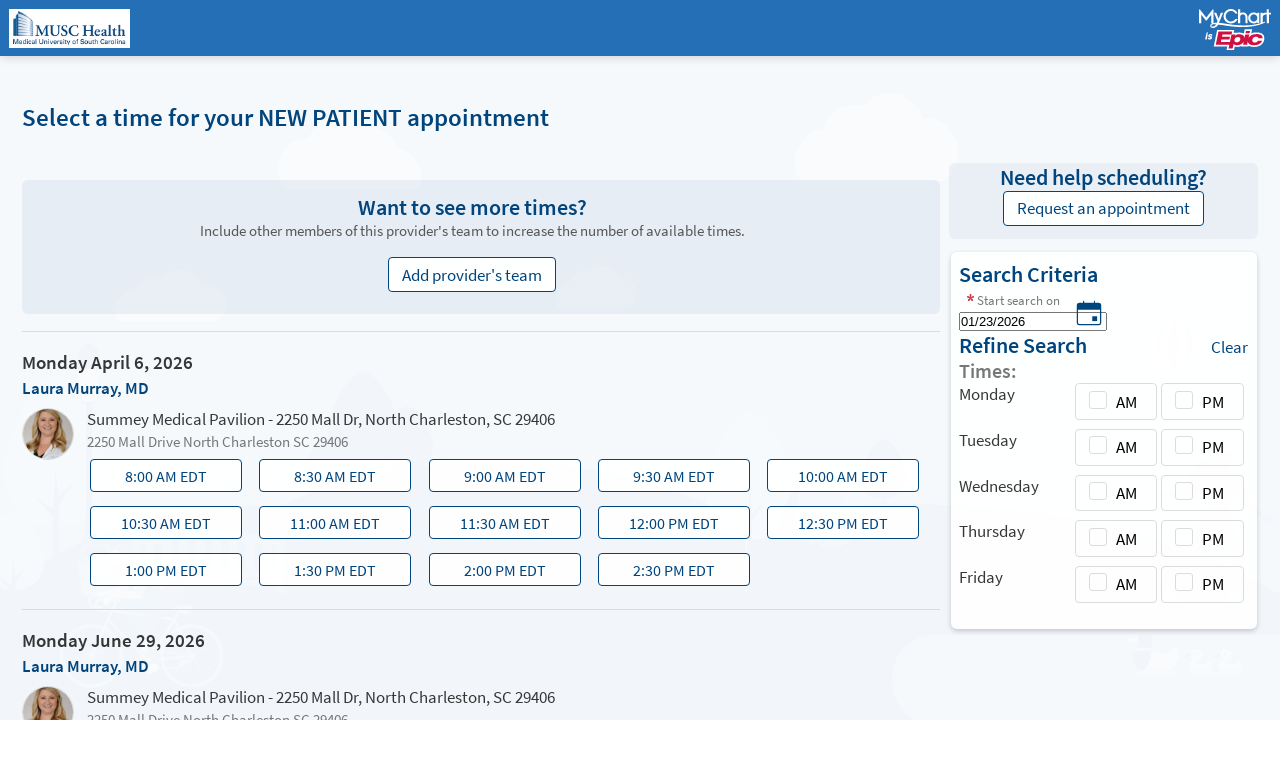

--- FILE ---
content_type: text/html; charset=utf-8
request_url: https://mychart.musc.edu/mychart/openscheduling/standalone?id=8233,&dept=1021605,&vt=10000
body_size: 179040
content:






	<!DOCTYPE html PUBLIC "-//W3C//DTD XHTML 1.0 Strict//EN" "http://www.w3.org/TR/xhtml1/DTD/xhtml1-strict.dtd">
	<html xmlns="http://www.w3.org/1999/xhtml" lang="en" xml:lang="en" dir="ltr" class="notile">
	<head>
		<title>MUSC Health MyChart - Schedule an Appointment</title>
		<link rel="canonical" href="https://mychart.musc.edu/mychart/openscheduling/standalone" />
		<meta http-equiv="content-type" content="text/html; charset=utf-8" />
		<meta http-equiv="X-UA-Compatible" content="IE=edge" />
		<meta property="og:title" content="MUSC Health MyChart - Schedule an Appointment" />
		<meta property="og:image" content="/mychart/en-US/images/MyChart_city.png" />
		<meta property="og:site_name" content="Medical University of South Carolina" />
		<meta name="format-detection" content="telephone=no" />
					<noscript><meta http-equiv="refresh" content="0;url=/mychart/nojs.asp" /></noscript>

			<meta name="description" content="A convenient way to schedule an appointment. No login required." />

		
		<link rel="icon" href="/mychart/en-US/images/favicon.ico" type="image/x-icon" />
		<link type="text/css" rel="stylesheet" media="All" href="/mychart/en-us/styles/common.css?v=nN%2fyCGPqbakCfXHEQMRuiwiDtyq4su2vFh5gxd568SUh6uYgYVG02YYkGOg78XN4" />
<link type="text/css" rel="stylesheet" media="All" href="/mychart/en-us/styles/prelogin.css?v=GgHamWzWoAZveX696bv3Oz6ohGWmKxUXtQQQ%2f4PcEDkbREOENsEExsbb6jd7Hd2Z" />
<link type="text/css" rel="stylesheet" media="All" href="/mychart/en-us/styles/menu.css?v=XXXW%2b4o9aKJJ4r25gFhOcDTxnEqJOK7VNloeKbxLQi7OxOw838%2b5Qh%2f3Map1qSeR" />
<link type="text/css" rel="stylesheet" media="All" href="/mychart/en-us/styles/mobile_responsivemenu.css?v=fdTlzNWS2t%2f6K0tGpcmy0%2b1wTOsOI6cKqUfumWxuDzua3NsF7cpBjBJJ3gnpyn0o" />
<link type="text/css" rel="stylesheet" media="All" href="/mychart/en-us/styles/component.css?v=1UlciFaNAqfvRRKmPiP6aXbHEmd36bijbNKmNjsApnXvv7eFTJBw4kgYYLzHc42s" />
<link type="text/css" rel="stylesheet" media="All" href="/mychart/en-us/styles/themes.css?v=pHuY8abGrGubDqUNJHnHd5oEnDwlKIc%2fK569QFgex2idvrPAu5W%2fvbPG%2bQ8fVMkQ" />
<link type="text/css" rel="stylesheet" media="All" href="/mychart/en-us/styles/externalcolors.css?v=YtDWySRrkyTdr9BRFOXkyRkiCPUdkRM0B2ySkcEsr0JFL7ZuNiGISiHr%2frs41qVR" />
<link type="text/css" rel="stylesheet" media="All" href="/mychart/en-us/styles/calendars.css?v=Fo0FTj%2bBjEwHUizYYtXwei8zd%2fHyad%2fgppQrB3HpYgsA8rpcOaDqpTDyeRFJPGNr" />
<link type="text/css" rel="alternate stylesheet" media="All" href="/mychart/en-us/styles/highcontrast.css?v=%2bieusl9ZXUXOLWvzVfTTS9nhPME2B2wP18iJuuCzcyYeq6UUdnWMv4n6vYM0uHZf" disabled="" title="High Contrast"  />
<link type="text/css" rel="stylesheet" media="All" href="/mychart/en-us/styles/proxyselect.css?v=kUIbWUoh%2f3bs%2bfijbbWWWs6cDVKNRPSo0%2fxOGCc55QlAd%2bo%2fD%2bof9wmf0XTfN7Rj" />
<link type="text/css" rel="stylesheet" media="All" href="/mychart/en-us/styles/proxyswitch_header.css?v=hKKpDzjPO8pgvkN6ldrQ8%2biZIAVcY8oLU2gs2HfkAudaDZGsqtQ%2b7NaDMuL2dNSh" />
<link type="text/css" rel="stylesheet" media="All" href="/mychart/en-us/styles/patienticon.css?v=6vLdmUP3bt%2fzIkqFkij14IfxoPKrB2wFUsMvYt%2fA5j9Eo3MygdqyDVUuo8I2k0m9" />

<link href="/mychart/en-US/styles/bundles/sdk?v=eU9foRpFoHLq-798K71pcaevP5kmMyNBbTWfyWlbPfM1" rel="stylesheet"/>
		
	<link type="text/css" rel="stylesheet" media="All" href="/mychart/en-us/styles/uploadcomponent.css?v=0Wz8fClOQWUmUiIFh0Pnc2eBDePuoP3aqL2Z2stU593U1ZJyVH1856x9Rmlq9Uvl" />
<link type="text/css" rel="stylesheet" media="All" href="/mychart/en-us/styles/viewdocument.css?v=ssLaNHC%2bLgolKNB4J2tGB2TSlUr3y4Ub4B%2fmTkALetDDi9wafLPE2kTLyohkxkJc" />

<link type="text/css" rel="stylesheet" media="All" href="/mychart/en-us/styles/tables.css?v=YWfPPJAZm8GgGuCM90Nsw7VC8Zd3g0xwPN1PvMer3x4Ll1WQ1g4m%2fvWwMJQykNPD" />
<link type="text/css" rel="stylesheet" media="All" href="/mychart/en-us/styles/questions.css?v=%2f%2fsuaFQXl%2blJ0aglyPJn%2bJ2VFW8khVCWAceFvs8pmRHMB%2bGoLGps3i3SBX1Q8f2Q" />
<link type="text/css" rel="stylesheet" media="All" href="/mychart/en-us/styles/cards.css?v=RLXwWZAYkbGqJROmDOAqYjd3z77%2fLoLVJJMvTTTPRKpd93rWbmNO6KonmaxvaLY8" />
<link type="text/css" rel="stylesheet" media="All" href="/mychart/en-us/styles/calendars.css?v=Fo0FTj%2bBjEwHUizYYtXwei8zd%2fHyad%2fgppQrB3HpYgsA8rpcOaDqpTDyeRFJPGNr" />

<link type="text/css" rel="stylesheet" media="All" href="/mychart/en-us/styles/questionnaire.css?v=za3xeyfEb5KScTf5BR5Kf1whqH8Da5pWsTpw7XKuOF4TioJFQOyd%2bLSSDfdc%2bFgT" />

<link type="text/css" rel="stylesheet" media="All" href="/mychart/en-us/styles/decisiontrees.css?v=R1eB1aT%2bqOnnTIhmG6Aevk0lHXa3%2fDIHkLrxA1DCqSrKW%2bPoaO2iXAIPFJ2BqUW2" />

<link type="text/css" rel="stylesheet" media="All" href="/mychart/en-us/styles/coverages.css?v=Fv%2fAN4Bcsj6m%2byVdOELfDPNEsCz%2b8N77CYJS5WALe9c6sJgtaIZBNIWHV6csTyIL" />

<link type="text/css" rel="stylesheet" media="All" href="/mychart/en-us/styles/scheduling_v2.css?v=BbcEcOtLs%2bbOaqpCzuX%2bksEeCXfArFZ%2biPO9cAdzTFmg%2f2KHK1lUNL1pqBAp8Thk" />
<link type="text/css" rel="stylesheet" media="All" href="/mychart/en-us/styles/packages/scheduling.css?v=%2b3Z70yV2ESmWAjK04TcAvs8KT5S7hfAz6Ac9jkg3bvKhsq0Z3qe6ruz51mjZS0EU" />
<link type="text/css" rel="stylesheet" media="All" href="/mychart/en-us/styles/calendarview.css?v=%2f88mfjxE5q2fQuYGPeLcqUJbHCWpoV3jOsH56cArfWeyf5iuMKuu95SCTkNSpaJU" />
<link type="text/css" rel="stylesheet" media="All" href="/mychart/en-us/styles/baseaddress.css?v=%2fJ00gWt3ooZ3j4RXZhGkdBzuUIcxQGZzt35Af9bDTSOWf5amFovHe%2feELl7iDjOA" />
<link type="text/css" rel="stylesheet" media="All" href="/mychart/en-us/styles/personalinformation.css?v=fF2%2bjAxOHQY1s1%2b%2fAQkc0BU1BecHQ%2f14S4y2RMsljbTK%2f%2bbhTafAUWrMJYyxJtVJ" />
<link type="text/css" rel="stylesheet" media="All" href="/mychart/en-us/styles/community.css?v=axDfQV3KXSBfYtqufcJr6YB7nxDMvq5mYsVkSHfn9KI6fYxDJBBl9DNHz7MIePI4" />
<link type="text/css" rel="stylesheet" media="All" href="/mychart/en-us/styles/authentication.css?v=168gqHyRer1cDTG8qdI%2fwuQNHpcK1%2bLW49IT9yv1DI3GnHMtrNQaOh84URd18ktl" />
<link type="text/css" rel="stylesheet" media="All" href="/mychart/en-us/styles/chipcarousel.css?v=ZE9M7KfrLFSWHlI7iqLLBaEvStNunQ3TyNcdfeRyWkXls2BuV%2bZ4EGL5jQniwa7i" />
<link type="text/css" rel="stylesheet" media="All" href="/mychart/en-us/styles/ondemandtelehealth.css?v=hHU%2b0mdhLbnAnon%2br02r1eD5oaBLslFKcWMC1eatvZuSDJJzwt2fI71K1LAemtGp" />

	<link type="text/css" rel="stylesheet" media="All" href="/mychart/en-us/styles/openscheduling.css?v=oQFk0rEnyJ9J7K9DFFI2hGhjQJf8%2f68gGYI5Ek1tnduXO2CO7q0%2bw57OhjsHXkeK" />



		<!-- Include responsive resources when appropriate -->
<meta name="viewport" content="initial-scale=1, width=device-width" />
<link type="text/css" rel="stylesheet" media="All" href="/mychart/en-us/styles/mobile_responsivemenu.css?v=fdTlzNWS2t%2f6K0tGpcmy0%2b1wTOsOI6cKqUfumWxuDzua3NsF7cpBjBJJ3gnpyn0o" />
<link type="text/css" rel="stylesheet" media="All" href="/mychart/en-us/styles/mobile_responsivesite.css?v=kUDbZo4a54Xe86uKhbp2Zjx1VWVCwEy8WAAbutt%2bHBp1POPi6AzKWLUvRqWd2PcE" />
<link type="text/css" rel="stylesheet" media="All" href="/mychart/en-us/styles/mobile_gridadapter.css?v=0TtspZ0Y7jIwvNkIT%2bAwt4REGygWI%2fdT1YGGNwmuMiPQVtpUWrJRtInPr4D%2fEn1t" />

		<link type="text/css" rel="stylesheet" media="All" href="/mychart/en-us/styles/override.css?v=SClnQUWOh%2fVqgn18ZNCbdn4ze7rPfT79v4iiXo0ovbkKldDPd8TB1sMOKXpiwxYn" />


				<!--anti click-jacking script-->
				<style nonce='e39ac22e389740558eaedc0655463d70' type="text/css" id="initialBodyClass">html {background: none !important;} body {display: none !important;}</style>
				<script nonce='e39ac22e389740558eaedc0655463d70' type="text/javascript">
					if (self === top) 
					{
						var InitialBodyClass = document.getElementById("initialBodyClass");
						if (InitialBodyClass) 
						{ 
							InitialBodyClass.parentNode.removeChild(InitialBodyClass); 
						}
					} 
					else 
					{ 
						top.location = "/mychart/Home/LogOut"; 
					}
				</script>
				<!--end anti click-jacking script-->		<script nonce='e39ac22e389740558eaedc0655463d70'  type="application/ld+json">
						{
							"@context" : "https://schema.org",
							"@type" : "WebSite",
							"name" : "Medical University of South Carolina",
							"url": "https://mychart.musc.edu/mychart/Authentication/Login",
							"alternateName" : ["Medical University of South Carolina MUSC Health MyChart", "MUSC Health MyChart", "MUOSC MUSC Health MyChart", "MUOSC"]
						}
					  </script>
		
					<script nonce='e39ac22e389740558eaedc0655463d70' type='text/javascript'>
						if (typeof WP === 'undefined') {
							WP = {};
						}
						WP.myPath = '/mychart/';
					</script>
	</head>
	<body class=" isPrelogin fullHeightPrelogin graphicHeader hasNoCommunityLinks color1 md_openscheduling_standalone" =>
		<div id="mychartHiddenImage" class="hidden"><img id="hiddenImage" alt="" src="/mychart/en-US/images/MyChart_city.png"></img></div> 
		
<div id="jsdisabled" class="overlay"><div class="lightbox_overlay"></div><div class="jsdisabled"><p><span class='clearlabel'>Error: </span>Please enable JavaScript in your browser before using this site.</p></div><script nonce='e39ac22e389740558eaedc0655463d70' type='text/javascript'>document.getElementById('jsdisabled').style.display = 'none';</script></div>		<div id ="appPopupRoot" class="overlayContainer"></div>
<div id = "classicPopupRoot" class="overlayContainer">
<div id = "onboarding-content" class="jqHidden"></div>
<div id="lightbox" class="lb_content jqHidden"></div>
<div id="lightbox_overlay" class="lightbox_overlay lb_overlay jqHidden" csp-guid-click="fdf64d9b72204297a58589a712bd34af"></div>
</div>

		
		
		
		<div id="wrap" data-hide-during-popup="true">
			<div class='hidden' id='__CSRFContainer'><input name="__RequestVerificationToken" type="hidden" value="mOjYgGgYG45DXAyhq9m72BlJY6yN72p6YZcLT1uz5DucMxu0Kc_ya-QblkTT3VuKqIbs3F0-ZG4zYLvfXt_8rDPkjXxxfPjfn0sYb-I5S9g1" /></div>  

					<header id="header" class="header_graphic static">
			<div class="fitme width height">
				<div id="graphicHeader"></div>
			</div>
		</header>


			
			<div id="toastWrapper" class="fitme width animToast" role="status" aria-live="polite" aria-atomic="true"></div>
			<div id="content" class="">
					<main id="main">
												










<div class="invisibleCaptchaContainer"></div>

<div class="section">
	<div class="content">
		<div class="schedulingSpinner">
			<div role="alert" class="ajaxspinner defaultajaxoverlay hidden"><div class="loadingmessage">Gathering scheduling options...<div aria-hidden="true" class="loadingHeart"></div></div></div>
		</div>
		<div id="workflow-help"></div>
		<div id="scheduling-workflow-container">
		</div>
	</div>
</div>

<div id="noCookiesError" class="noCookies jqHidden">


	<div class="verticalCenter">
		<div class="icon"></div>
		<div>
			<span>
				<span class='clearlabel'>Error: </span>Please <a href="/mychart/Help/Cookies" target="_blank">enable cookies</a> to view available times.
			</span>
		</div>
	</div>
</div>

<div id="scheduling-unit-test-results" class="hidden">

</div>


						<div id="appRoot" class="section"></div>
						
					</main> 								<footer id="footer"><div id="mainFooter" class="mainStyle"></div><div id="sidebarFooter" class="sidebarStyle"><div id="mychart_by_epic_logo_wrapper"><img id="mychart_by_epic_logo" src="/mychart/en-US/images/MyChartIsEpic_inline_dark.svg"></img></div><div class="copyright" lang="en"><a href="/mychart/Authentication/Login/StandardFile?option=epiccopyright"><span class='copystring'>MyChart&reg; licensed from Epic Systems Corporation</span> <span class='copyyear'>&copy; 1999 - 2026</span></a></div></div></footer>			</div> 
		</div> 
		<div id="_sriScripts" class="hidden">
			<script nonce='e39ac22e389740558eaedc0655463d70' type='text/javascript'>

				var EpicPx = EpicPx || {};
			
				function processReactIntegrity(el,integrity, splitText,attribute)
				{
					var none = "none!";
					var hash = integrity;

					if(splitText != "")
					{
						hash = integrity.split(splitText)[1];
					}
					
					
				if(splitText.indexOf(none) > -1)
				{
					el.setAttribute(attribute, "");
				}
				else
				{
					el.setAttribute(attribute, "sha384-" + hash);
				}
			
					
					return hash;
				}

				function setReactIntegrity(el,hash)
				{
					var integrity = hash;
					var report = "reportOnly!";
					var none = "none!";
					if (hash.indexOf(report) > -1)
					{
						integrity = processReactIntegrity(el,integrity,report,"data-integrity")
					}
					else if (hash.indexOf(none) > -1)
					{
						integrity = processReactIntegrity(el,integrity,none,"integrity")
					}
					else 
					{
						integrity = processReactIntegrity(el,integrity,"","integrity")
					}
					return integrity;
				}

				function cacheBust(el)
				{
					var reactText = "updateDt=_epx_";
					var hasHashText = "updateDt=";
					if (!(el && el.src && el.src.indexOf(hasHashText) > -1))
					{
						return false;
					}
					var pcs;
					if(el.src.indexOf(reactText) > -1)
					{
						pcs = el.src.split(reactText);
						if (!EpicPx || !EpicPx.scriptUpdates)
						{
							return false;
						}
						var hashAndOffset = EpicPx.scriptUpdates[pcs[1]];
						var hash = "";
						var offsetQsp = "";
						if (hashAndOffset)
						{
							var hoSplit = hashAndOffset.split(/(?=&)/);
							var hashOnly = hoSplit[0];
							hash = setReactIntegrity(el,hashOnly)
							offsetQsp = hoSplit[1] || "";
						}
						else
						{
							console.error("Unknown bundle: " + pcs[1]);
							hash = Date.now().toString();
						}
						el.src = pcs[0] + "v=" + encodeURIComponent(hash) + offsetQsp;
					}
				}

				function cachebustReactDynamic()
				{
					const orig = document.head.appendChild;
					const appendChild = function (el)
					{
						cacheBust(el);
						return orig.call(document.head, el);
					};
					Object.defineProperty(document.head, "appendChild", {
						configurable: true,
						value: appendChild,
					});
				}

				(function dynamicReactScript()
				{
					//wrap the appendChild to catch dynamic script and cache bust
					cachebustReactDynamic();
				})();
			
</script>

		</div>
		<div id="_coreScripts" class="hidden">
			<script src="/mychart/scripts/external/jquery.min.js?v=dqxdLQ2Y83D6EaEYrLzaUrYn5wzP6l2FGLI3si712tHs63GZxVscQrCKdA7Yq51Y" integrity="sha384-dqxdLQ2Y83D6EaEYrLzaUrYn5wzP6l2FGLI3si712tHs63GZxVscQrCKdA7Yq51Y" type="text/javascript"></script>
<script src="/mychart/scripts/utilities/jqwrappers.min.js?v=K%2fqP6MAwvP3qNWwI%2b2oznf83sAT%2fS71A4Ula5L5FGG1e4dpxIuRCNXncya%2bcNhDx" integrity="sha384-K/qP6MAwvP3qNWwI+2oznf83sAT/S71A4Ula5L5FGG1e4dpxIuRCNXncya+cNhDx" type="text/javascript"></script>
<script src="/mychart/scripts/utilities/jqueryextensions.min.js?v=naGYH3Wfs2OFSWJ8%2f%2bqnAJCQopPhsdZ3nVEMX78ACdOpeJ0ggJ6UYnXxOrl1n9wp" integrity="sha384-naGYH3Wfs2OFSWJ8/+qnAJCQopPhsdZ3nVEMX78ACdOpeJ0ggJ6UYnXxOrl1n9wp" type="text/javascript"></script>
<script src="/mychart/scripts/external/handlebars.runtime.min.js?v=7FdSEwuuKKdEffRl1JopFMXfspQhYRlHoF1kZyIDuZRN%2b3udicqZRWBsu97ekSrz" integrity="sha384-7FdSEwuuKKdEffRl1JopFMXfspQhYRlHoF1kZyIDuZRN+3udicqZRWBsu97ekSrz" type="text/javascript"></script>
<script src="/mychart/bundles/core-1-pre?v=CwcMgyYCXYRjIUjdMqnrMFxw0JY6gt67j9ArR0poAmE1" integrity="sha384-kiTv9a9MhePHSg2sl8IFqWIH9J6Ij1SaceY6LCdF4R1RfG7/1hfu1enWmFby7LKO"></script>

<script src="/mychart/scripts/ui_framework/core/uiframeworkbindings.min.js?v=3Ldn%2b6lJz4%2b%2f89vmAef6kDJ2G8dlbJFaZzm70hFA%2fbWyVdnVh8JqYAeRyk7qAU%2fj" integrity="sha384-3Ldn+6lJz4+/89vmAef6kDJ2G8dlbJFaZzm70hFA/bWyVdnVh8JqYAeRyk7qAU/j" type="text/javascript"></script>
<script nonce='e39ac22e389740558eaedc0655463d70' type='text/javascript'>
(function WP$Debug$init(shouldEnableAdminDebugging, shouldEnableOnAllDomains)
				{
					$$WP = $$WP || {};
					$$WP.Debug = $$WP.Debug || {};
					$$WP.Debug.IsEnabled = shouldEnableAdminDebugging || shouldEnableOnAllDomains;

					// Tag messages so we know where they came from. No one wants to hunt down the source of console spray.
					if (shouldEnableOnAllDomains)
					{
						$$WP.Debug.messagePrefix = '[Debug.js FULL DEBUG] ';
						$$WP.Debug.log("JavaScript debugging messages are enabled on all domains. (Adjust this via the 'EnableProductionClientDebugging' application setting.)");
					}
					else if (shouldEnableAdminDebugging)
					{
						$$WP.Debug.messagePrefix = '[Debug.js ADMIN DEBUG] ';
						$$WP.Debug.log("JavaScript debugging messages are enabled for local and Server Admin Elevation access only. (Adjust this via the 'DisableClientDebugging' application setting.)");
					}
					else
					{
						$$WP.Debug.messagePrefix = '';
					}
				})(false,false);
</script>

<script nonce='e39ac22e389740558eaedc0655463d70' type='text/javascript'>
$$WP = $$WP || {}; $$WP.I18N = $$WP.I18N || {};
$$WP.I18N.Identifier = "en-US";
$$WP.I18N.PrimaryLocaleName = "en-US";
$$WP.I18N.DateFormat = "MM/dd/yyyy";
$$WP.I18N.DateFormatSimple = "M/d/yyyy";
$$WP.I18N.CalendarDateAriaFormat = "dddd MMMM d, yyyy";
$$WP.I18N.FirstDayOfTheWeek = "0";
$$WP.I18N.TimeFormat = "h:mm tt"
$$WP.I18N.TimeSeparator = ":";
$$WP.I18N.Is24HourTime = ("False" === 'True');
$$WP.I18N.AmDesignator = "AM";
$$WP.I18N.PmDesignator = "PM";
$$WP.I18N.DecimalSeparator = ".";
$$WP.I18N.GroupSeparator = ",";
$$WP.I18N.RangeSeparator = " - ";
$$WP.I18N.GroupSize = "3";
$$WP.I18N.NegativePattern = "-n";
$$WP.I18N.Days = $$WP.I18N.Days || [];
$$WP.I18N.Days[0] = { Name: $$WP.I18N.upperCaseFirstLetter("Sunday"), Abbreviation: $$WP.I18N.upperCaseFirstLetter("Sun") };
$$WP.I18N.Days[1] = { Name: $$WP.I18N.upperCaseFirstLetter("Monday"), Abbreviation: $$WP.I18N.upperCaseFirstLetter("Mon") };
$$WP.I18N.Days[2] = { Name: $$WP.I18N.upperCaseFirstLetter("Tuesday"), Abbreviation: $$WP.I18N.upperCaseFirstLetter("Tue") };
$$WP.I18N.Days[3] = { Name: $$WP.I18N.upperCaseFirstLetter("Wednesday"), Abbreviation: $$WP.I18N.upperCaseFirstLetter("Wed") };
$$WP.I18N.Days[4] = { Name: $$WP.I18N.upperCaseFirstLetter("Thursday"), Abbreviation: $$WP.I18N.upperCaseFirstLetter("Thu") };
$$WP.I18N.Days[5] = { Name: $$WP.I18N.upperCaseFirstLetter("Friday"), Abbreviation: $$WP.I18N.upperCaseFirstLetter("Fri") };
$$WP.I18N.Days[6] = { Name: $$WP.I18N.upperCaseFirstLetter("Saturday"), Abbreviation: $$WP.I18N.upperCaseFirstLetter("Sat") };
$$WP.I18N.Months = $$WP.I18N.Months || [];
$$WP.I18N.Months[1] = { Name: $$WP.I18N.upperCaseFirstLetter("January"), Abbreviation: $$WP.I18N.upperCaseFirstLetter("Jan") };
$$WP.I18N.Months[2] = { Name: $$WP.I18N.upperCaseFirstLetter("February"), Abbreviation: $$WP.I18N.upperCaseFirstLetter("Feb") };
$$WP.I18N.Months[3] = { Name: $$WP.I18N.upperCaseFirstLetter("March"), Abbreviation: $$WP.I18N.upperCaseFirstLetter("Mar") };
$$WP.I18N.Months[4] = { Name: $$WP.I18N.upperCaseFirstLetter("April"), Abbreviation: $$WP.I18N.upperCaseFirstLetter("Apr") };
$$WP.I18N.Months[5] = { Name: $$WP.I18N.upperCaseFirstLetter("May"), Abbreviation: $$WP.I18N.upperCaseFirstLetter("May") };
$$WP.I18N.Months[6] = { Name: $$WP.I18N.upperCaseFirstLetter("June"), Abbreviation: $$WP.I18N.upperCaseFirstLetter("Jun") };
$$WP.I18N.Months[7] = { Name: $$WP.I18N.upperCaseFirstLetter("July"), Abbreviation: $$WP.I18N.upperCaseFirstLetter("Jul") };
$$WP.I18N.Months[8] = { Name: $$WP.I18N.upperCaseFirstLetter("August"), Abbreviation: $$WP.I18N.upperCaseFirstLetter("Aug") };
$$WP.I18N.Months[9] = { Name: $$WP.I18N.upperCaseFirstLetter("September"), Abbreviation: $$WP.I18N.upperCaseFirstLetter("Sep") };
$$WP.I18N.Months[10] = { Name: $$WP.I18N.upperCaseFirstLetter("October"), Abbreviation: $$WP.I18N.upperCaseFirstLetter("Oct") };
$$WP.I18N.Months[11] = { Name: $$WP.I18N.upperCaseFirstLetter("November"), Abbreviation: $$WP.I18N.upperCaseFirstLetter("Nov") };
$$WP.I18N.Months[12] = { Name: $$WP.I18N.upperCaseFirstLetter("December"), Abbreviation: $$WP.I18N.upperCaseFirstLetter("Dec") };
$$WP.Debug = $$WP.Debug || {}
$$WP.Debug.CheckForStringResources = false;
</script>

<script nonce='e39ac22e389740558eaedc0655463d70' type='text/javascript'>
$$WP = $$WP || {};
if (typeof $$WP.Settings === 'undefined'){$$WP.Settings = {};}
$$WP.Settings.OrganizationName = 'Medical University of South Carolina';
$$WP.Settings.MyChartCentralURL = 'https://central.mychart.org/MyChart/';
</script>

<script src="/mychart/bundles/core-2-en-US?v=C5EpRl3zzpdSmwE517x6ylPezfdv3Uz2vHhgNX3wO7A1" integrity="sha384-t/o+rcxoK5wk/XRuu1OJ2LCTjl9cMXh0QJw+ieaHEkHroYQ1XS1SfpT+94wFkhKw"></script>

<script nonce='e39ac22e389740558eaedc0655463d70' type='text/javascript'>
$$WP.Strings.addMnemonic("@MYCHART@DATE@",HTMLUnencode("Wednesday, January 21, 2026"), false, "Global");
$$WP.Strings.addMnemonic("@MYCHART@TIME@",HTMLUnencode("12:49:13 PM"), false, "Global");
$$WP.Strings.addMnemonic("@MYCHART@CURRENT_YEAR@",HTMLUnencode("2026"), false, "Global");
$$WP.Strings.addMnemonic("@MYCHART@BrandECheckIn@",HTMLUnencode("PreCheck-In"), false, "Global");
$$WP.Strings.addMnemonic("@MYCHART@BrandEOLPlanning@",HTMLUnencode(""), false, "Global");
$$WP.Strings.addMnemonic("@MYCHART@BrandVideoVisits@",HTMLUnencode("Urgent Care Video - On-Demand"), false, "Global");
$$WP.Strings.addMnemonic("@MYCHART@EVisit@",HTMLUnencode(""), false, "Global");
$$WP.Strings.addMnemonic("@MYCHART@BrandEVisit@",HTMLUnencode(""), false, "Global");
$$WP.Strings.addMnemonic("@MYCHART@BrandEDSelfRegistration@",HTMLUnencode(""), false, "Global");
$$WP.Strings.addMnemonic("@MYCHART@APPTITLE@","MUSC Health MyChart", false, "Global", $$WP.Strings.EncodingTypes.None)
$$WP.Strings.addMnemonic("@MYCHART@ABSOLUTEURL@",HTMLUnencode("/mychart/"), false, "Global");
$$WP.Strings.addMnemonic("@MYCHART@LOCALIZEDURL@",HTMLUnencode("/mychart/en-US/"), false, "Global");
$$WP.Strings.addMnemonic("@MYCHART@HELPDESKPHONE@","<span dir='ltr'>MUSC Health, Clemson and Greenwood Genetic Center patients please call<a href='tel:8437923111'> 843-792-3111</a>.  Tidelands Health patients please call<a href='tel:8438485470'> 843-848-5470</a>.</span>", false, "Global", $$WP.Strings.EncodingTypes.None)
$$WP.Strings.addMnemonic("@MYCHART@SCHEDULINGPHONE@","<span dir='ltr'>MUSC Health<a href='tel:8437921414'> 843-792-1414</a>. Tidelands Health 1-866-TIDELANDS.  Clemson Rural Health<a href='tel:8774309992'> 877-430-9992</a>. Greenwood Genetic Center<a href='tel:8643881047'> 864-388-1047</a></span>", false, "Global", $$WP.Strings.EncodingTypes.None)
$$WP.Strings.addMnemonic("@MYCHART@EMERGENCYPHONE@","<span dir='ltr'>911</span>", false, "Global", $$WP.Strings.EncodingTypes.None)
$$WP.Strings.addMnemonic("@MYCHART@BILLINGPHONE@","<span dir='ltr'>MUSC Health, Clemson Rural Health and Greenwood Genetic Center patients please call<a href='tel:8437922311'> 843-792-2311</a> or<a href='tel:18005980624'> 1-800-598-0624</a>. Tidelands Health Patients please call<a href='tel:8435208883'> 843-520-8883</a>.</span>", false, "Global", $$WP.Strings.EncodingTypes.None)
$$WP.Strings.addMnemonic("@MYCHART@ORGNAME@",HTMLUnencode("Medical University of South Carolina"), false, "Global");
$$WP.Strings.addMnemonic("@MYCHART@MYORGNAME@",HTMLUnencode("Medical University of South Carolina"), false, "Global");
$$WP.Strings.addMnemonic("@MYCHART@HELPEMAIL@",HTMLUnencode("MUSC Health and Clemson Patients please contact us at mychartsupport@musc.edu and Tidelands Health Patients please contact us at mychartsupport@tidelandshealth.org"), false, "Global");
$$WP.Strings.addMnemonic("@MYCHART@PATIENT@",HTMLUnencode("&nbsp;"), false, "Global");
$$WP.Strings.addMnemonic("@MYCHART@PROXY@",HTMLUnencode("&nbsp;"), false, "Global");
$$WP.Strings.addMnemonic("@MYCHART@WEBUSER@",HTMLUnencode("&nbsp;"), false, "Global");
$$WP.Strings.addMnemonic("@MYCHART@PATIENTLEGALNAME@",HTMLUnencode("&nbsp;"), false, "Global");
$$WP.Strings.addMnemonic("@MYCHART@PATIENTINFORMALNAME@",HTMLUnencode("&nbsp;"), false, "Global");
$$WP.Strings.addMnemonic("@MYCHART@WEBUSERLEGALNAME@",HTMLUnencode("&nbsp;"), false, "Global");
$$WP.Strings.addMnemonic("@MYCHART@MRN@",HTMLUnencode("&nbsp;"), false, "Global");
$$WP.Strings.addMnemonic("@MYCHART@DOB@",HTMLUnencode("&nbsp;"), false, "Global");
$$WP.Strings.addMnemonic("@MYCHART@PCP@",HTMLUnencode("&nbsp;"), false, "Global");
$$WP.Strings.addMnemonic("@MYCHART@SSNFORMAT@",HTMLUnencode("NNN-NN-NNNN"), false, "Global");
$$WP.Strings.addMnemonic("@MYCHART@NationalIDLabel@",HTMLUnencode("Social Security number"), false, "Global");
$$WP.Strings.addMnemonic("@MYCHART@NationalIDShortLabel@",HTMLUnencode("SSN"), false, "Global");
$$WP.Strings.addMnemonic("@MYCHART@CURRENCYSYMBOL@",HTMLUnencode("$"), false, "Global");
$$WP.Strings.addMnemonic("@MYCHART@CURRENCYCODE@",HTMLUnencode("USD"), false, "Global");
</script>

<script src="/mychart/bundles/core-3-en-US?v=JMqXPjUetuTEBPlaS3frfxUTEoiMHMMJdbT0Kmk9ftw1" integrity="sha384-cRYmricA6g0y5TJ4XHsThL6KOiH2VIB/RUiBXRvC+LxIPbITKYADhzBhzOTVF46P"></script>

<script nonce='e39ac22e389740558eaedc0655463d70' type='text/javascript'>
$$WP.Strings.getNamespace("visits").removeString("ECheckInCompletedInHomeVisit");
$$WP.Strings.getNamespace("visits").addString("ECheckInCompletedInHomeVisit","");
$$WP.Strings.getNamespace("scheduling").removeString("SchedulingStoppedPretext");
$$WP.Strings.getNamespace("scheduling").addString("SchedulingStoppedPretext","");
$$WP.Strings.getNamespace("visits").removeString("ECheckInCompletedWithBarcode");
$$WP.Strings.getNamespace("visits").addString("ECheckInCompletedWithBarcode","");
$$WP.Strings.getNamespace("visits").removeString("ECheckInPartiallyCompletedWithBarcode");
$$WP.Strings.getNamespace("visits").addString("ECheckInPartiallyCompletedWithBarcode","");
</script>

<script src="/mychart/bundles/core-4-header?v=1-l-OG3ExRnncuykWK194ZsTqOoxiGXB3p6ek5WkcAo1" integrity="sha384-eHPWSxZUOJfpb0jONYE5g6VNijvQQyCFWHanE+2PwMIrbSDMP+SuRwfxTUR8f4rg"></script>

<script nonce='e39ac22e389740558eaedc0655463d70' type='text/javascript'>
$$WP.I18N.AllLocales = $$WP.I18N.Locale.createModelCollection();
$$WP.I18N.Locale.convertRawLocales({"en-US":{"Direction":1,"Language":"EN","ForceMetricUnits":false,"PrimaryLocaleName":"en-US","NationalIDLabel":"Social Security number","NationalIDShortLabel":"SSN","DateSeparator":"/","TimeSeparator":":","Is24HourTime":false,"FirstDayOfTheWeek":1,"DecimalSeparator":".","GroupSeparator":",","RangeSeparator":" - ","DecimalPlaces":"2","GroupSize":"3","NegativePattern":"-n","CurrencySymbol":"$","CurrencyCode":"USD","CurrencyDecimalPlaces":"2","CurrencyGroupSize":"3","CurrencyPositivePattern":"$n","CurrencyNegativePattern":"-$n","PercentSymbol":"%","ListSeparator":",","ListSpaces":1}}, $$WP.I18N.AllLocales);
var locale = $$WP.I18N.getMyChartLocale();
var tmp = $$WP.I18N.AllLocales.getFromIndex('Identifier', locale);
if (tmp === null) { $$WP.Debug.logError('Unable to load locale "' + locale + '" from $$WP.I18N.AllLocales.'); tmp = new $$WP.I18N.Locale(); }
$$WP.CurrentLocale = tmp.toRawObject();
</script>

<script src="/mychart/bundles/core-5-en-US?v=2mLaZRdQ8IRFwr42ViOFQ_1fvOdvZ21WMHyfzmQg-Eg1" integrity="sha384-XP/m/hEvi1IBa96X+YO8eUYT6Krk04yNVJYhW3oqGgcSR+XF6GlzZPOsKVUy+RIn"></script>

<script nonce='e39ac22e389740558eaedc0655463d70' type='text/javascript'>
if (typeof $$WP === 'undefined') {$$WP = {};}
$$WP.Settings = $$WP.Settings || {};
$$WP.Settings.WebsiteUrl = '/mychart/';
$$WP.Settings.PublicDomain = 'https://mychart.musc.edu';
$$WP.Settings.WebsiteName = 'MYCHART';
$$WP.Settings.WebAnalyticsEnabled = 'False';
$$WP.Settings.DrivingDirectionsUrlTemplate = '';
$$WP.Settings.IsDrivingDirectionsConsentEnabled =  'False';
</script>


<script nonce='e39ac22e389740558eaedc0655463d70' type='text/javascript'>
EpicPx = EpicPx || {}; EpicPx.ReactContext = EpicPx.ReactContext || {};
EpicPx.ReactContext.user = EpicPx.ReactContext.user || {};
EpicPx.ReactContext.isUserUnknown = true;
EpicPx.ReactContext.sitemap = EpicPx.ReactContext.sitemap || {};
EpicPx.ReactContext.patient = EpicPx.ReactContext.patient || {};
EpicPx.ReactContext.isPatientUnknown = true;
EpicPx.ReactContext.locale = EpicPx.ReactContext.locale || {};
EpicPx.ReactContext.locale.systemLocale = EpicPx.ReactContext.locale.systemLocale || {};
EpicPx.ReactContext.locale.systemLocale.identifier = "english";
EpicPx.ReactContext.locale.systemLocale.name = "en-US";
EpicPx.ReactContext.locale.systemLocale.timeZoneIdentifier = "America/New_York";
EpicPx.ReactContext.locale.systemLocale.currencyCode = "USD"
EpicPx.ReactContext.locale.userLocale = EpicPx.ReactContext.locale.userLocale || {};
EpicPx.ReactContext.locale.userLocale.identifier = "english";
EpicPx.ReactContext.locale.userLocale.name = "en-US";
EpicPx.ReactContext.locale.userLocale.weekdays = EpicPx.ReactContext.locale.userLocale.weekdays || [];
EpicPx.ReactContext.locale.userLocale.weekdays.push({order:1,name:"Sunday",abbreviation:"Sun"});
EpicPx.ReactContext.locale.userLocale.weekdays.push({order:2,name:"Monday",abbreviation:"Mon"});
EpicPx.ReactContext.locale.userLocale.weekdays.push({order:3,name:"Tuesday",abbreviation:"Tue"});
EpicPx.ReactContext.locale.userLocale.weekdays.push({order:4,name:"Wednesday",abbreviation:"Wed"});
EpicPx.ReactContext.locale.userLocale.weekdays.push({order:5,name:"Thursday",abbreviation:"Thu"});
EpicPx.ReactContext.locale.userLocale.weekdays.push({order:6,name:"Friday",abbreviation:"Fri"});
EpicPx.ReactContext.locale.userLocale.weekdays.push({order:7,name:"Saturday",abbreviation:"Sat"});
EpicPx.ReactContext.locale.userLocale.months = EpicPx.ReactContext.locale.userLocale.months || [];
EpicPx.ReactContext.locale.userLocale.months.push({order:1,name:"January",abbreviation:"Jan"});
EpicPx.ReactContext.locale.userLocale.months.push({order:2,name:"February",abbreviation:"Feb"});
EpicPx.ReactContext.locale.userLocale.months.push({order:3,name:"March",abbreviation:"Mar"});
EpicPx.ReactContext.locale.userLocale.months.push({order:4,name:"April",abbreviation:"Apr"});
EpicPx.ReactContext.locale.userLocale.months.push({order:5,name:"May",abbreviation:"May"});
EpicPx.ReactContext.locale.userLocale.months.push({order:6,name:"June",abbreviation:"Jun"});
EpicPx.ReactContext.locale.userLocale.months.push({order:7,name:"July",abbreviation:"Jul"});
EpicPx.ReactContext.locale.userLocale.months.push({order:8,name:"August",abbreviation:"Aug"});
EpicPx.ReactContext.locale.userLocale.months.push({order:9,name:"September",abbreviation:"Sep"});
EpicPx.ReactContext.locale.userLocale.months.push({order:10,name:"October",abbreviation:"Oct"});
EpicPx.ReactContext.locale.userLocale.months.push({order:11,name:"November",abbreviation:"Nov"});
EpicPx.ReactContext.locale.userLocale.months.push({order:12,name:"December",abbreviation:"Dec"});
EpicPx.ReactContext.platform = EpicPx.ReactContext.platform || {};
EpicPx.ReactContext.platform.application = "MyChart-Web";
EpicPx.ReactContext.platform.isMobileDevice = !!WP.DOM.Browser.isMobile;
EpicPx.ReactContext.platform.isMobileOptimized = false;
EpicPx.ReactContext.platform.websiteUrl = "/mychart/";
EpicPx.ReactContext.platform.publicDomain = "https://mychart.musc.edu";
EpicPx.ReactContext.platform.isDebugMode = (false);
EpicPx.ReactContext.platform.enablePerformanceMonitoring = (true);
EpicPx.ReactContext.platform.isSinglePageApp = false;
EpicPx.ReactContext.platform.isWidget = !!$$WP.WidgetMode;
EpicPx.ReactContext.platform.useContactInfoLogin = false;
EpicPx.ReactContext.platform.subjectTitleIndicator = "\u003cspan class=\"subjectIndicator\"\u003e\u003c/span\u003e";
EpicPx.ReactContext.personalizations = EpicPx.ReactContext.personalizations || {};
EpicPx.scriptSources = [
{
path: "scripts/external/polyfill.js?v=%2fuedi562%2brlCI%2fbJz%2fMU8jawPXrYEEVt9nhvqTfJtAFnecie1u4DCAwccxFPXzJS",
integrity: "/uedi562+rlCI/bJz/MU8jawPXrYEEVt9nhvqTfJtAFnecie1u4DCAwccxFPXzJS",
reportOnly: false,
},
{
path: "scripts/external/js-joda.min.js?v=oPjQl73z99A2%2bP48ml41CehDC8Jnarj2xPXiWsr264WbiN%2fZXBq7CdwlszyT2kWo",
integrity: "oPjQl73z99A2+P48ml41CehDC8Jnarj2xPXiWsr264WbiN/ZXBq7CdwlszyT2kWo",
reportOnly: false,
},
{
path: "scripts/external/js-joda-timezone.min.js?v=1uOpB65sTGXgxSVTIPZEJOa5KDvlxuo7CEDjUFDK%2bIgwhwj%2bWkSdYsrAVHk32x2%2f",
integrity: "1uOpB65sTGXgxSVTIPZEJOa5KDvlxuo7CEDjUFDK+Igwhwj+WkSdYsrAVHk32x2/",
reportOnly: false,
},
{
path: "scripts/external/react-libs.min.js?v=ZtiTh1esi06LXxqIXq1dJ4o%2bQF%2fJZe%2fGayiTe9EYgDKYRYcxPfqyY8c3PUkiTPbn",
integrity: "ZtiTh1esi06LXxqIXq1dJ4o+QF/JZe/GayiTe9EYgDKYRYcxPfqyY8c3PUkiTPbn",
reportOnly: false,
},
{
path: "scripts/lib/shared/ext-store.js?v=kO%2fPrxw80pA0b5Eqf0inPCP0sGF%2bfQuGkwXhEvB8qYv5GCFn7K6LUI39hDk6hik7",
integrity: "kO/Prxw80pA0b5Eqf0inPCP0sGF+fQuGkwXhEvB8qYv5GCFn7K6LUI39hDk6hik7",
reportOnly: false,
},
{
path: "scripts/lib/shared/ext-react-async-hook.js?v=GDBRl8oM48shu3MV8iooy9U08i6qv64a9tDG7YEValNwCYndi%2fu13j1B96m9IO9l",
integrity: "GDBRl8oM48shu3MV8iooy9U08i6qv64a9tDG7YEValNwCYndi/u13j1B96m9IO9l",
reportOnly: false,
},
{
path: "scripts/lib/shared/ext-router.js?v=kFcVpS6VPf5ldef%2fpMmxWSKa5Ysjm8brEBdz5Rz%2fWUwJly7OL7ZiHLuscpatUiIl",
integrity: "kFcVpS6VPf5ldef/pMmxWSKa5Ysjm8brEBdz5Rz/WUwJly7OL7ZiHLuscpatUiIl",
reportOnly: false,
},
{
path: "scripts/lib/pxbuild/epic.px.lib.lootkit-workflow.js?v=EzUWfluv54qMCCZFZ6T599hJ%2bE7pT0vlvN1GMqBAu1ZXL2gX3OHINvVXZfHzVLmR",
integrity: "EzUWfluv54qMCCZFZ6T599hJ+E7pT0vlvN1GMqBAu1ZXL2gX3OHINvVXZfHzVLmR",
reportOnly: false,
},
{
path: "scripts/lib/pxbuild/epic.px.lib.form-state-hook.js?v=yiqpQCU%2fTn8Gh3buHsO878DELqU2O6TF1NRdO5%2fGvwwpuoiL6hy6ZeLGryfxGXQp",
integrity: "yiqpQCU/Tn8Gh3buHsO878DELqU2O6TF1NRdO5/GvwwpuoiL6hy6ZeLGryfxGXQp",
reportOnly: false,
},
{
path: "scripts/lib/pxbuild/epic.px.lib.lootkit.js?v=DhOitBFenC7nEZtm%2fJLCtJyu9e7YNhgjFDtx1xM6HJNFHa4VrenHVYupPjhgXCsp",
integrity: "DhOitBFenC7nEZtm/JLCtJyu9e7YNhgjFDtx1xM6HJNFHa4VrenHVYupPjhgXCsp",
reportOnly: false,
},
{
path: "scripts/lib/pxbuild/epic.px.lib.react-sockets.js?v=PfpiibPyi6jg1E%2bcJr0ixouQbMHDxAi%2fB6KpvWAgLqAIQI4dOR09lSbVs6A4vyDe",
integrity: "PfpiibPyi6jg1E+cJr0ixouQbMHDxAi/B6KpvWAgLqAIQI4dOR09lSbVs6A4vyDe",
reportOnly: false,
},
{
path: "scripts/lib/pxbuild/epic.px.client.sdk.js?v=0A5nlcSDt3zk7nzdtfnw2OB1Kck8KTETrrnLV8HCw3IzODe9fHzY%2ftb7RcnFRViK",
integrity: "0A5nlcSDt3zk7nzdtfnw2OB1Kck8KTETrrnLV8HCw3IzODe9fHzY/tb7RcnFRViK",
reportOnly: false,
},
{
path: "scripts/lib/pxbuild/epic.px.lib.react-lumberjack.js?v=ykRCbRswTKBc0tPI4fZZiM03gnC9%2byoLc6meYF3zGXa1UsiDItEOfCAaUi95TRPG",
integrity: "ykRCbRswTKBc0tPI4fZZiM03gnC9+yoLc6meYF3zGXa1UsiDItEOfCAaUi95TRPG",
reportOnly: false,
},
{
path: "scripts/lib/pxbuild/epic.px.lib.react-lumberjack.init.js?v=BF8tj5cw60g%2bBUw8JrtFFB8V4LEXy8z8QSie3bPg99lCjMIImp09C7gnoWNbaZpT",
integrity: "BF8tj5cw60g+BUw8JrtFFB8V4LEXy8z8QSie3bPg99lCjMIImp09C7gnoWNbaZpT",
reportOnly: false,
},
{
path: "scripts/lib/pxbuild/epic.px.lib.react-sockets.init.js?v=fvVaXIL0dwvpm5CVx7oXPK5942nY3y8h7C%2feIZ8lnudpy4PzS66j8029qdIYOFQ8",
integrity: "fvVaXIL0dwvpm5CVx7oXPK5942nY3y8h7C/eIZ8lnudpy4PzS66j8029qdIYOFQ8",
reportOnly: false,
},
{
path: "scripts/lib/pxbuild/epic.px.lib.form-state.js?v=ShL%2fQXBWET4rQM81tJ2zxILuk%2fEA8Ze%2fLqJFSj4hx6kX5AOiOdfshA0zCYW9M2Ej",
integrity: "ShL/QXBWET4rQM81tJ2zxILuk/EA8Ze/LqJFSj4hx6kX5AOiOdfshA0zCYW9M2Ej",
reportOnly: false,
},
{
path: "scripts/lib/pxbuild/epic.px.lib.form-state.init.js?v=VKf7I0UI0CQ340Difccu8HpnAevsFlGqArT6Ice1eLkElBnyihX189DMvcerK4An",
integrity: "VKf7I0UI0CQ340Difccu8HpnAevsFlGqArT6Ice1eLkElBnyihX189DMvcerK4An",
reportOnly: false,
},
{
path: "scripts/lib/pxbuild/epic.px.lib.lootkit-workflow.init.js?v=k6zU6oGg8Z%2bpAogk1UVSGcCyBOpiT1sRdYZqRg3USLYrKqwqvfVNfFVS3f5mkSxY",
integrity: "k6zU6oGg8Z+pAogk1UVSGcCyBOpiT1sRdYZqRg3USLYrKqwqvfVNfFVS3f5mkSxY",
reportOnly: false,
},
{
path: "scripts/lib/pxbuild/epic.px.lib.lootkit.init.js?v=uiWezCq7JJyTswKnJ%2br1EB3R587MD8blqCeAwrxYqQOTdMYo8pEutmBXYGchkjE8",
integrity: "uiWezCq7JJyTswKnJ+r1EB3R587MD8blqCeAwrxYqQOTdMYo8pEutmBXYGchkjE8",
reportOnly: false,
},
{
path: "scripts/lib/pxbuild/epic.px.lib.form-state-hook.init.js?v=NfVCMJR6De%2feturM9Wr4Zsrh%2fmZuHZCfpNAUuNIumfrALnaDLi8XXIXktmLgEFBT",
integrity: "NfVCMJR6De/eturM9Wr4Zsrh/mZuHZCfpNAUuNIumfrALnaDLi8XXIXktmLgEFBT",
reportOnly: false,
},
{
path: "scripts/lib/pxbuild/epic.px.client.mychart-web-server.js?v=egPVyTlzPEb7UAyIxJxpnU%2bRVzheAHO1Tx%2boFeXQcPb32895Q9lzi0t%2f9L4VGe9v",
integrity: "egPVyTlzPEb7UAyIxJxpnU+RVzheAHO1Tx+oFeXQcPb32895Q9lzi0t/9L4VGe9v",
reportOnly: false,
},
{
path: "scripts/lib/pxbuild/epic.px.client.sdk.init.js?v=MQ8bbkg3qguhMi%2bOIiCoGp7HcP3fS7O%2fpsl7I6aRGpPQ9DRN4SnxyGF54JBDh0Ff",
integrity: "MQ8bbkg3qguhMi+OIiCoGp7HcP3fS7O/psl7I6aRGpPQ9DRN4SnxyGF54JBDh0Ff",
reportOnly: false,
},
{
path: "scripts/lib/pxbuild/epic.px.client.mychart-web-server.init.js?v=ewwjC4xMZQ0%2f2zNYHLuDtX9IxGyHhpoW0nvhsdVWziBcsavWJL6os67IEQ3MwQZC",
integrity: "ewwjC4xMZQ0/2zNYHLuDtX9IxGyHhpoW0nvhsdVWziBcsavWJL6os67IEQ3MwQZC",
reportOnly: false,
},
]
EpicPx.scriptUpdates = {
'epic.px.client.access-logs.init': "LNg2XlvHK6oGpVMHud81Q9+vmKbVGft2twqqTkgOOIT/2VHELKSkQlYlCtpRzwSH",'epic.px.client.access-logs': "aFLIyf905kBmKGAxbRyDUoeZFtyIV+XAQZe3vGRuZZ1k3joxEUHUi5lpYZNTemoq",'epic.px.client.account-management.init': "jCX5N3hCcZz8ujPFA0O+jaMw43WU+ik+vUoWRjHV12JYmm38HOEYM06SsC9y0JKx",'epic.px.client.account-management': "LxOWBVMjJRirr/GQb4V6gCurHNPa1hvE7hA8CpBx5Y+jscHC5RxRqvB5API8njg4",'epic.px.client.account-recovery.init': "QTrj4SzvCyD6Pvzvaw9VuKXan0vPLbxIA5ESn4BiICKNlNMP/X1VzPnhvLx6fq7T",'epic.px.client.account-recovery': "iq770axQbIQgV389Tujx6FRM/1hNJlKnftUshfiuKyh0Dnm18pIWDkeMLkE2nIMi",'epic.px.client.action-previews.init': "CzNWlEKNC0KIZeMBVc7exT6vd/o1JpFEtN+7bpsIc5bTeVIau5uPGTRh7zfgPlJl",'epic.px.client.action-previews': "3DK9CJy726DbycqWoOhpcM29a1Yx3+YwFHgIPJh2AXjWIDvGhKbe3vnk+AZLx4tq",'epic.px.client.activation.init': "3HsSNv491jECaXM7094b7FAC9VcCxZ4krNZ+rVB+FII3hS5c8Bi1JJt23NYXjo8D",'epic.px.client.activation': "F73JHjaaAsMMgdmaiO/ZdKG/7prpB4wsOSD2WudbtBrISe68yNA+zktE2iL/87yC",'epic.px.client.address.init': "XRt+Ccqjq+IBO9OQ1xwtNhY1fKktFw5fYBUAvhW4w3kELzKh9w4X90wTkMc13Quh",'epic.px.client.address': "LE6AUh+t2ti8kZSvC/LjeAJdZnJCj9b2ouG8OvulOee4YNZ5XzilCWf1H7S2jOeh",'epic.px.client.allergies.init': "KxDqvN2eImhzQrpRuuywnWIyJVc7sLD5awj4uxEqKtxLQq7XFZBHc02pDdMs0UTE",'epic.px.client.allergies': "NCHeeVrVcaRfU1KKYG+sKVrD7g0B5AuB/aIb0SvRk4QQ9CwXHrpd6/rs9eEmouzR",'epic.px.client.attachments.init': "XagL1/sWlzrcKPVA2p6gpaZXaiF5iIt73kp0xfe7iGkuxkpG4k4MrNmTimatonHo",'epic.px.client.attachments': "jHAf+1GXvBblxAZbBsFCdLRsG230Y6c7cqW51uwmuk+E7iS+ywyNsbpJdfQ+TlBd",'epic.px.client.authorizations.init': "cmp4VuTc/AHqmHVQUvqQ/pvgADObDdwP8gIDUveFR1XUST+0dmb9eWYEJ980Hnc+",'epic.px.client.authorizations': "jURlmUZFhA75Um3xh4PzLAEmQWJUij+WZ+9nmyTyj5s0bXh0+q4LIYERjkAl3JJd",'epic.px.client.authorize-sharing.init': "yHgHC2UtYegj1Oqx3pRbmTyIjUTwSzs/QbdZMXment1Yk0i6WB4XBVYOpDuXnt6C",'epic.px.client.authorize-sharing': "7FuTWUPw6nepadOKKFpnX7d3kcHS5ifVcIVIe+amZzpU/6F2MZBmapJy03y4ouKA",'epic.px.client.auto-pay.init': "uReTTb7sC6NFFLr01s2MNgssV4y2M2m6E94nYNZZyGdEiFXmD6yCwvZPt0kL8ijl",'epic.px.client.auto-pay': "rKm3XJ5XhBU4rOmzH03O9TTMPxaZ82tYG69BOhfSHPZK4Xfv2CibHHs9tU9cO2hd",'epic.px.client.auto-sync.init': "DpZR0KrkDacBWp0MSA5qI4d2ArDvdvGh+kzZE+7Ltf4MUW0vvLMyiR7x91A3Mn2Y",'epic.px.client.auto-sync': "Gx7cdsW2TJDZdktbtWj/EPVorn16uw/o0R7xJM95F3h38ok4VWwqSFAxSz1917WI",'epic.px.client.auto-update-settings.init': "92N5uZV+WiPNYosUBvVx5h9AkmKOvKVT4MDNEo5QKlt66VT3/tfDtAFjsjkE9oLs",'epic.px.client.auto-update-settings': "4h0uneHtmBjVHmrEwBna6+7Lk9Q4NEAtNvIp6+p8fz2EYl0HqEOfKbQShI/fhey5",'epic.px.client.bedside-barcodes.init': "ZUuFkM6wQSelIhPa8NhbLir7IwIGfiriJAmz1ZyqfykNY0BxYESrouEpLOObvbzk",'epic.px.client.bedside-barcodes': "tgs59Hhx8FsDBWYx1qRkpCBDgOV9a+9Q9SYnu5k+iLyHxNN47xcagAPwwKgnoL/t",'epic.px.client.bedside-checklist.init': "WA4anSUXS45sl/F0w3rnStXnLoNwD1qa2EtLj1vvQ1GmVJ7t/VT46qxaA/OsTF8I",'epic.px.client.bedside-checklist': "lwvCe7z7RuJn1GnfU6UUE6YV0GSnkJ2B8Ul6bVXT8jvqPqdY6bUY9w1/vPZwMtqm",'epic.px.client.bedside-device-activation.init': "499jfnxbbgLzW1DRnZx0lub9Qq+9FGw89ZPUHJEPmx7ohWNdmD58SR+SWVRQ7dgF",'epic.px.client.bedside-device-activation': "+vnt5PczCOx/DzG8LVmUu7u5DlPzJ1aOvx2SeW1o27EkolAJnnqBnfmRFGEEGOF5",'epic.px.client.bedside-homepage.init': "e+Ez1KJ3vscHyi0jul5CGjgcRSMaSuobzwtnQiOBIGMgWlOO66GJ/wPuIETxwUpF",'epic.px.client.bedside-homepage': "cOmpuXml/hwpVPDCmv5HSenVYh30qa0aG1rNYVCsitGs25lGWJOw+gO69iOp/wkm",'epic.px.client.bedside-info.init': "8jfIKypJPPq+kw6N0z7C0LV4QqQYy78qL2i++TOIzr9drRxFeMmZGrHyTeG1p0dR",'epic.px.client.bedside-info': "u2GD8qFxCY8VBbtDN3Ndj1G1AlS52wEaqM/aczqt3wkPsh4s2kwjjN5sBH3Efr3r",'epic.px.client.bedside-messages.init': "6zjG79eD3yJcSQ2gAMzEABHi9IjuhWVD1D3/BGJZxTcylRk3o1B6zC5gYXp60RlW",'epic.px.client.bedside-messages': "77B6ENcMbV3lkpmYc7JJaUjFa5LGqalSrkIgn7c5mfzq7hfL37WdpBOEq1UnNGGp",'epic.px.client.bedside-provisioning.init': "xP+mMF3Hx8HVnZ9oQboEl5jYTfmCCSwfLeTGhG6jQdqj/J00ByQs+ACv8rsXehw4",'epic.px.client.bedside-provisioning': "hMtuljNT/99Ka90BjMZN6ah34bowRQ9hvUJc5Bw1u/kSgBxLBAOzTNkqq8soDJtI",'epic.px.client.bedside-requests.init': "YGjUB1SZHLVoEl+greHHYICWhHsvh4I9jEHObT40NYYnUOHt0K8wWyX7hHgZpypm",'epic.px.client.bedside-requests': "TnpsjwvqfBpc91frbFuy/f1ha1gv6CFopqg9eKXdlixSjIaksveNwCgrwke0ioGe",'epic.px.client.bedside-tv-settings-panel.init': "Z8rySTX4GK1akBc3B9rWbrMLvb2iBmkUYOVxg6S/h1KYUcCw2nFyXKqjIpu6EcGs",'epic.px.client.bedside-tv-settings-panel': "JL8Rl3EZSZq34YffeZufZCo5+ENevtqtoeW3ZXbcWWRBz+Scc2i5k/1ZndHyb0A7",'epic.px.client.bedside-tv-video-visit-info.init': "ruBC0/6ujHTB9oJ6gnS4yA/m5YeSLge1Okf5iXEQrhcIQNeUyZtcEmrSP8h51fGF",'epic.px.client.bedside-tv-video-visit-info': "Ow3TYOF/Ze1PX/vkgK0UiGdoNhU9s9hiWo57H9LrJmVK5Pn+I3/JE+s3Ii4OZUgj",'epic.px.client.bedside-tv.init': "2IdrVEPEr03NzTU2ZEuZ+xsFbJ22x7jI7V16GH9zdMeB7f34dlgzQ3rxyYTuqfvV",'epic.px.client.bedside-tv': "QO5fHw1KBCe725hPsjL4JlujskjHZp4r7Lz0uywVdt46R4vxeCDE9w+g3ag1YRxU",'epic.px.client.bedside-updates.init': "RnORkcC3GotQVzF5A1xkJxPTDcx/hrbgWvhz+G/KA45674ftldcb2M4D3boE6Qdy",'epic.px.client.bedside-updates': "imfsrKiNNBQ/Cea0Vl7bSRKxF+dLdHQ8j8LZShMEemWmV5gJUwPk6fACmra+qYUU",'epic.px.client.bill-pay.init': "LfCZPN+Ch5NnlwEKeNd+w+/kGLlleKZruz8S0caTYQCW1DLkuHg6OXtXSXUQMfGp",'epic.px.client.bill-pay': "t+GaWKhVY7to5LX6FD/RLMHQLEfckRqR5KomUNB7dWFh+ESw0bW+y048nwD4Jf0n",'epic.px.client.billing-core.init': "QU8iRt+QUccC7zsxf09zGlOVFy9Dt04YHzXGPFcTNagojvQJhkRRtw7d07z16lNw",'epic.px.client.billing-core': "vrwqWj7gpZQ3o3LImrmOcIVpRg8Qq/6SFBE6i4lOongrZoUZz6nUUfPLiVj5zqbD",'epic.px.client.billing-customer-service.init': "x5gHad2QWbCyeOzNywJ0LT0XPhvjo2FHnX/BU+9KDgcozPAhwttZkJJMkMHXlBAn",'epic.px.client.billing-customer-service': "mEKSq4mxgcI0+KzaFWYrsWoFv9X7PWshpLiG4JPJf0HCFxFjbBNK/dqXK8i8xCKA",'epic.px.client.billing-details.init': "teryjDlMsLhtuebjr719+LQqFX9PzLVkSELQLeY9pBuk+YD5o8Ob+jpiqM3+suNd",'epic.px.client.billing-details': "7gqdG52b4U6LeVAZZ3Dw+we4ify21XLKFZDfhGLBIzKras5uhYOZ/cj0z1vngQw+",'epic.px.client.billing-receipt.init': "dY0Xdopm+dXdH6ZFgaP3isNK5AWDi7/bLcv4rt/2DJ55dlvAKSfbBrTGiXTEE8aG",'epic.px.client.billing-receipt': "vKoBCM2U61+Qwxl/TFNpokAwBa/OgYtQfM83EMU5IzbQ6uK8pQxMUVhiIEEy7oS2",'epic.px.client.branding.init': "q03BJoIGpGmc0uPPQT+otOMxwT4ZnudBMLBoeK/Cyo/sF0KMwdJLwcUmaZomVSNh",'epic.px.client.branding': "tkoLOQ6kanbVA2XqPvCNCCsmMAwxTNze6jXKqVZ6WQazvAu4WplOUhRCuDpYhtKv",'epic.px.client.camera-utilities.init': "NbrhF9+JXeBnTE5P2dNF59ohkZm0lmkG+XW7xOD/q+6djVQVUXE2p3jHW/sH4YkM",'epic.px.client.camera-utilities': "LxzWBN4aWe5FuS8tt6IUeRPyLolzFlcXfIejvtwb/SGynhQE8VS4fsKLXKUdYmiH",'epic.px.client.campaigns.init': "SwhreRPlW0p1C4fM8iTJe3d7ClyZTeIvP9+Y5zjD05Xz/0KPPRB1sB3SjsbJEZ6b",'epic.px.client.campaigns': "VMVrC8EDfRaLFsp2HahLHNZi5VyBy/3JYcvbXbhXN/fK0yTqS6T72IWUlz4TacHb",'epic.px.client.captured-workflow.init': "JdVLy6EBdJMVIhq2ohspAwO85GUjTIxqHpB/GICPLHQB7FyXPfHHBJF9Ypd4xBDx",'epic.px.client.captured-workflow': "sjuiK9aQ95zC2dj/sPW/50sr3HXGnsYRv1ZeOs6MHUW3l2sYEVD4zThROnyjaC9G",'epic.px.client.care-everywhere-opt-out.init': "fSc3J7eOs0NgjP2IkbzwNdHC8+W/EN5tRtGdfJiAgAJWG3n2D47Ikg0nJIQUELFi",'epic.px.client.care-everywhere-opt-out': "UySZ/4Ug1Ry03lk1SIYztyQqdfv+dfR+OrHGDssHOSX+eoN16Kl1xw2+Q/O2kl7s",'epic.px.client.care-journey-enrollment.init': "RYuaRgZngWF3gGWnBxgknIS/UT4msWs7wAer4N1G/96hIOKADlQBG40Y+n+3vf5s",'epic.px.client.care-journey-enrollment': "gBta2mPvuxgUgJAGJAVjNSR70Ci0hi/i8OCKwZRI/8uOcpNNpP4uBmkXwfrjHIdl",'epic.px.client.care-journeys.init': "9LmzY5ee2Fg3hsqZvPTp4Mwal1kAmNuTHwQb5z6lzAu/zXUMwYKTbiGRSAzkymoJ",'epic.px.client.care-journeys': "j+VJyJq5agHkwG8+PCXba4n1Agv1eSpqdIP+a4kK5kedWdBtBRVLw9Nhcdl2F6Ab",'epic.px.client.care-plans.init': "t1qojRzo2Ph8opjr7tsdkmPIaLl23+VHpeFb0s8haRbauussY8D2rfunZ0enBuHK",'epic.px.client.care-plans': "cgTFOBlI4S9HZmV6J1i+dJZxbVTEtIxRA9b6hBCd4cmnYxqH/t+aKps460tetWI8",'epic.px.client.central-core.init': "nxnWAvRYrDLp3wCDU59EyHYmh3SCDKB5j75RBR0xUqVWPFCojxBKnqGJBGoxHeZw",'epic.px.client.central-core': "j/E8Wk3PBYMYUnhFkbnoUumnTZ++7Y837URh6IM0rci1RH9Rpi/02bFu5cBNeKU+",'epic.px.client.central-home.init': "nlpwdJKn35oUavfIp/wcA2d8e+e81mH9TFM6f5j98Gi8PmukH7DmWLpgt+ou6zzD",'epic.px.client.central-home': "qj4MkuBsjyyKXn0+f1YRFLFN5gFgTjagTJAsDGFmwOnzc03XAAmbEWkQAZKYBjlH",'epic.px.client.central-login-setup.init': "6yZ8eCl69zaJDVBE5noCx86zDCBrs2WLxzRzlXc4/YXF4tfy4fbjEzvI1HjLF9JO",'epic.px.client.central-login-setup': "wes1HKdKgX9kvKJeKJW5iNEaeFWoS+xIS866sKzX9Hi/b6RsJBZgqS9uCDLEkdwd",'epic.px.client.change-password.init': "vfHA197l0I0DeHgfGIJLqkAY9Fu4fYQCmGlMxwkcVS0ABZPEXO2y7mVkKsmchEqM",'epic.px.client.change-password': "QNcXkYPdqxjnFBWThuYJlH6+WZuHUfueWkkr6NPbpubNYSXcnfQFhEc3JsGUG0tf",'epic.px.client.change-pcp.init': "lP0jvo2LBdSSDXDY4yTccMxMo39/H18lyBzOhAQUxmwfonxuIKW0rmwcWxmwReVP",'epic.px.client.change-pcp': "9NriTYh8yDu99vK+8dcms8VAZF6ywaheD6HdI+oLCvInyJCwgR3Kb0fQYAFQfXsn",'epic.px.client.clinical-references.init': "bwRVmLcPh4apU/oIZ76WUuWXvNBFYJa1igKyLqplqbMa4EA1fgjWY3RfcO5Uf1mk",'epic.px.client.clinical-references': "XPJYEeCJAEkThLS5MxLTHlV8WGYouX6ZG8v7DNuUv3Um2sidbaiAXHKSxb89RIK0",'epic.px.client.clinical-updates.init': "xm2mFW+RTX4stkQQ8DMmlT4EyFSyhz/PXApY9wR9L0ZQPaIxnrFDpJOPUJLpDiMn",'epic.px.client.clinical-updates': "fA8/V0FR9lDqKGgAGq7XU3VH8aQihzgrkBinhq+/ILPeNlVwfV7zVxeW9M1TjIyI",'epic.px.client.clinician-info.init': "aY5w4vmCORvrtZRYQPsm8BI+hgvJ2UtXB4qxVpduQI/FiZXhGAlbXh331KLF2Y1t",'epic.px.client.clinician-info': "dHek+lAurUpJ9x3ACNUT3PCNQqrGPeL9gk+6bguPGScKixJRd9i3NG3uwsVLu+45",'epic.px.client.communication-center.init': "5n4hj71lcbrjG9EwbGwnvIpcZkx8iM2rE1TY/Pelx4kbMWLC9qsV/2o1p61KDcRc",'epic.px.client.communication-center': "MXpTJpZKXfEEyqNuGeOcuX5gaeRK2emex2HXfFVZQAvOTkA3RkK9UFFWRI1kJwb2",'epic.px.client.communication-preferences.init': "1Qz2stkwpl1RBUt9+sVlJxNa6tKY98cqQUxaJRDCdoyyH0R9B2aZMBoE2bF/JzYk",'epic.px.client.communication-preferences': "fvopc3sr6VE0YaD4rXcBjeawI7BVDmb+NX7x4UVxpxknczXyDbO0Rd+/9P2CyHN6",'epic.px.client.community-resources.init': "h/BBVBhRnuCnvGL2MJhDXD6Cojt+LU0dfoZYmECWNSjmTVYUMwxrJQukrRxwX5sQ",'epic.px.client.community-resources': "y7vThKau0GCGqcsuXhowT3MUMNIJGnZKZO58W1F5KTD8AdHHWLY4D5EDbz2+zZWs",'epic.px.client.contact-verification.init': "4GmEdw8E6jWlRxZRzDxm546+02MwK/HIv3VC67pRZB0gZML9kJ8MloTaV4wLI63r",'epic.px.client.contact-verification': "wBgshDEJZznKMHXxT9spR7P2iIHklrioMDYXvHQTpfST9bLHi+r/M5YKvEo580cQ",'epic.px.client.continuing-care.init': "fPzcGuW1muzcIGAz4D9cZ40J3j4RwSDPkwpNgjvLFM6mOInZCaRpe4aK6zylMptm",'epic.px.client.continuing-care': "fLS3FG2WtvvQDWRXeVS3tHAA0yEHpntlzx81aEiM4cMs6Yon/+BIkjeMew3khuA1",'epic.px.client.conversations.init': "20ZF9TkUMs6gkhUFRA6Jo1JZvn1p+9Z06jWeZJYbGIIjzZhVgh4YgRFPd6MHf9qb",'epic.px.client.conversations': "xbk3VGWJzJtsDyVmZGLlhc3+M03FR9AxBSnW15ktz/HMMhVEu7OlN4q/Z9fPsqcB",'epic.px.client.coordination-of-benefits.init': "NbL2tljfTlIz6kHuN6EAZg1B3eN0G/bqv7fCkS7FfeIUj5o61a3duCEpPgi5Ypr3",'epic.px.client.coordination-of-benefits': "OVJfAXCm8zQyel0smM+4yUXvcML80XM8aj/gzpcIyKfnM68ZxrTC/Wok30D5/jvl",'epic.px.client.cost-calculator.init': "ON4F6006jSsmG26MI6ao7tqz0cx7RrqBEMAGB154n8JdQI5VxU+NlaGBhY5f1q8B",'epic.px.client.cost-calculator': "iXGIGuuKCpObSOovBZ67jnKKPvhIXKvrOGy6frpWfRqWUmcpNRsW5CZ631HPvXw/",'epic.px.client.coverage-change-requests.init': "4Ab1kts0byX1EtoRcHaZqyJTNgvbfl9D9PXGqOYX/3NQHWTEfsp1XbIhI7ZsjNTA",'epic.px.client.coverage-change-requests': "ynuRI5KDni2CglmEdQo4h7X3R03sgQGYKHZc2uiKG0XIdl6DV+P3IFMf2zOe5jhn",'epic.px.client.credentials.init': "xSwTVenLjQNMflFATQbehyTgBuQSWHHcql+65mzXMLeomNRa1nuSRz5WoUlZmY6L",'epic.px.client.credentials': "hv6DCD90KeXd98cszgJhPf+lypw4DZnlNB1n8dKomRTFnJRvNZjcP0tcNU+l7ib5",'epic.px.client.custom-entry-controls.init': "Mt9b9nHzAlBWufMYcSK+n7ukd5zLhl/oicH+JNePsbKUUS/l1WEnF/WmEth86nI9",'epic.px.client.custom-entry-controls': "WAwZTnbshjaqrscz0XSSPFNMh0ldc6QbIyW7CTb6wPizo76OjsATkb1ttf+YS433",'epic.px.client.customer-service.init': "EaxvO0QBiNOxsOJkLGEVell8Z6PFsA/yabQWuExs3+0j1rRvy8zU9lncF9z26xJg",'epic.px.client.customer-service': "gULzFXIfk1m6RDySUBayv+rkwre4M459SZFJE+dowx475gaFA7kJEw+vlhIRc9cN",'epic.px.client.day-at-a-glance.init': "aBf1E9F4vdC5tw8lFq+38ZpXW2uIfeM9BskGWeqWnN6tCSzrer/BjMqJVWvOAan6",'epic.px.client.day-at-a-glance': "QoZzt1Csf7SGZq5Lu8ref40wkmzJvVhNYTG6BQb70JgVwpym7MQgBlDdQuIQEJmv",'epic.px.client.demographic-verification.init': "cSTQf2xKU6u35ur1GTq/bopS6hYHRqpUaplZEaGa4CjL5Fml2JDW6zhHn0oW47pU",'epic.px.client.demographic-verification': "2KTYkyosilRd+gYbT2sBOOFJzrS48KbXuJ1hbSNyL3ycIQ+w0nY+OKP0IzB+LAYg",'epic.px.client.demographics.init': "FoXWj44uyRk1Wx5Xbebgy2nmxsY/C6VuUclDb3NhbCGgouqBW5v/6OR67St7VbSr",'epic.px.client.demographics': "Ns5iMVYClZ57vHps9nG7E9oJ6XiBSn90iOkxJhOp9pfbj7kScPiRV6Un7MzjpML7",'epic.px.client.device-assignment.init': "8WdZfjcY5gsTvHyob5vLJl3LTReD90G5cvjTblgWSvMp5QHf17zGWjgw6eqYgk1K",'epic.px.client.device-assignment': "ymUDWoRMcsMYGZZQM5+VQ4e5cIJPEUZpCmg+cTR8MSKaTMNSQvj7ap2IDAbrMGoy",'epic.px.client.document-center.init': "nOHMGh22NPq7E++38IZcTJ8h7GP5TCU5UCioWHsRIhb8k82LoRqrF/9ZBXTuHn6l",'epic.px.client.document-center': "AJb8pCtnDsw3YpqmTExpJAoggOjz3ZvmY6GzNj19R9gOm5Mod5toqqKQZQdwIfrS",'epic.px.client.document-scanning.init': "TtkrTuhBU3e5cbgFjFeuGjt0pzdkkaTnTgTAn5Q3gB1Gs1qlOD3c2sRWvTZ39bQ+",'epic.px.client.document-scanning': "z1jW9zCLchIf2G/Od2HROnuf8WKhXAeYQ3+hLPuotvNwzHzbeR7e/qPBgsy3obiJ",'epic.px.client.document-viewer.init': "1wHkIv0FzYRipn8tv/hAahpMCopRa3Titn6o10JQIiumMVZVK9pIRbtdNd9qn76z",'epic.px.client.document-viewer': "jDc7kmdMGWPIbCgJoJlnGMgmrWV0EPAyTzwA9oVqeCuobuPNid70jFTga+Uo+7ru",'epic.px.client.e-signature.init': "adPZ3tTl1fWa2p7/wL1Zsj8gLBbwDYIIPjum2JVpMgOV2smNYZsLotvQJYMOgTSF",'epic.px.client.e-signature': "A9Ao2zXPBQd7+bVxRXWSMLx7ArR69KcBQ1ecTcxdSoTk8JVeeNin0cBhh4pxQET+",'epic.px.client.echeck-in.init': "97tLU8DuEakstrj2mWWaMN/qyX9ccmmvmfVmDByPY7HHupW1LHaMwMpOkETkLYn2",'epic.px.client.echeck-in': "B/QxX15qv5lDHa6VhLEMTymiF8ONnqBCAantoob3WWotlzG3g/gBq5TWIpu6ZO36",'epic.px.client.education-task-question.init': "tUZy/dbx0CFfMUJOIT01qIg8EN0xr16htP0+AypW9wDKCdX346qyRWmtwPrMAgeG",'epic.px.client.education-task-question': "IBrmNKV9sk0P0FbFOTkXnar4JDJ1oY1/KQz76Zl1RV351361fLexsJgz7hnQAoea",'epic.px.client.education.init': "RzsXTG1BBjjR9j3CdlvyO9F0KK+bzdrvWKWox81bEVWpjyuni6G9DznWDmbPTCwQ",'epic.px.client.education': "Qdnj1+Z1UK7S6rD8+cwsczNApWxruff55YFLcfrIbf/IDWyGcnZMvnFzfdvqk2iK",'epic.px.client.emergency-contacts.init': "0KLnUaKUd/M3QOVY6t+ZK4XHB5ErvhjiJKhcSuXyYJM9qL5X52bd90CXLZHa1ckG",'epic.px.client.emergency-contacts': "Hg01h/hP74vhztVCPU8+wExg6hlbf8uAqlvd9RDxGTvITEP0i4awZVGxWsT9cfGM",'epic.px.client.enrollment-login.init': "8YWUb/FUHFIdvfrYw1a97fKvDlyDHtb0q4Oq4OAjCAXewK/oOBr9KZCkyVvDdYdS",'epic.px.client.enrollment-login': "zGLhcNH0xDXNc3SqvZEHx/uwTKIV/eeBamt16jWTDW/gKbguIv6lz27CREpwJicJ",'epic.px.client.enrollment.init': "SrCAhWZHfAF9rUF/30b9oGCM1FxWKItKbBZIPYp+Hef83E+tlg4a0g07t5QikNdB",'epic.px.client.enrollment': "3Jb0lXvQm62AqTUZqKqFEy21Ucvw3UZnGzqOJCSpMIK6xh81vMu5dFhWmzyX75Jv",'epic.px.client.extensibility.init': "u7CVZQ8lz7fx64JvDUuXAj8MTYJwtIiktZ2bPqKGTS2DMb+tunWn+ibXBnkPaDpt",'epic.px.client.extensibility': "O43VAhwjUZpW5pEp9T7GDtkHCg5S5VOw+UvQyhHjbeQMNn+F4ai546koqGMxQzbq",'epic.px.client.external-jump.init': "7Z6wiMUGe3KvPPtFL6njpAoupmrqBI2KOyWAu1gYxhroWB2S4RcYtL26MfnYUXez",'epic.px.client.external-jump': "piwqKgpGpD0Ru9Dq/XIIDV3kCl1zMH5LkwnpJyPJQbXV+9AAxf/E0+MuqWE6RJxd",'epic.px.client.family-history.init': "9SPSgpArAhUxXOztKnUlPsQ1cd2eMteLEFJw5wV0L9mBZaCMt9VpL/aLRGdrAxCQ",'epic.px.client.family-history': "3S7WxSHIcGs15Gb/WIwPDDgxW6DulXvtJOlQw/RdZyJ5aleOvDurcZmCW3/m0B53",'epic.px.client.feature-library.init': "QzoR9ib5STG3JX/vOf44lliTLQ7LO/L4bn1kUOiDkoTOJfstUIdWxeIuZSZOshML",'epic.px.client.feature-library': "eLpuup5v+FMgjmREONqLFU4RIuxMDYBuCN6yHFG7LADkUxc5YIhc5lim3yL37Yl3",'epic.px.client.file-upload.init': "bQtFNeX2Wd6vb593zDp/KZD6UBx7y2pmANrj5/epA/Y1D3fK7tcW3XOckalv6U70",'epic.px.client.file-upload': "3wKUNMzE2ppBJVzpHNX4oWjwjwsajjMsA/KyAmUfXbJNXdoWaVWVIdayN39WALjo",'epic.px.client.financial-assistance-screening.init': "SAowkjK7ScVFAtfhDkrn+4+gedgujKBm54RabubKCorJBbbsqCCGZL3/UogoC7SC",'epic.px.client.financial-assistance-screening': "8mw/Ul9jNEp5LlR0FNNkYvK8mZJO1tgQR0H47yCGh8zj1FtNKzbgca9P4zgVcXB8",'epic.px.client.flowsheets.init': "VbMKLtrxSbgUcooVsgFjMiqSVMN/b69OfbhzTUO5LFe4PEML4e8PiXZ7pDI8VtVV",'epic.px.client.flowsheets': "CQ5iaGBqbc3XA2DgYbHt05uVeYMdkGrkXeNEmoEZVMNLFBDjxOr6irDkCKSif2l/",'epic.px.client.genetic-profile.init': "ZhvknVLi5niFLQvDABWWHL88MegRxsYl6ykLR3neezLdFaXxEoSGsZfPqHwHFH/s",'epic.px.client.genetic-profile': "4iMCJw+TzyNYZm3glH7qmcdSsfGmyytu8f5vjI+HJ+pTzmIW6aTrCtpBxqFn1J64",'epic.px.client.genomics.init': "LGYdAX/XsMgynOimaqyIOCtYpB273MFURdXDT5Aw9P4nBHXff1P59b9L90T8+J7f",'epic.px.client.genomics': "JYDlo6+TiUrsNGvsXm1h/FR2Lkhif9cb/m4vzBazqb2IlRtMrr/R74OEt0Ag+1OA",'epic.px.client.goals.init': "Up287rcfz/qfvvWSD5LVDosmmkKA5qJopK4EH/fTyZizZSDCv+zAq9SL02ANXhnn",'epic.px.client.goals': "HJRwJTWIkd+QHmqLkCh9NxgYidrtrwjmO2+E90PgbZE92CWHJf5HfEVER2GVBWfn",'epic.px.client.growth-charts.init': "WeG7h3MY3D5SgAe37zTbEcwnyHdfFmXDIMyPI9qwByrZbUrsR1OwWrMPobzktczJ",'epic.px.client.growth-charts': "VcfbEiHZ/w8KA/A8Kbz1SBiXha24jfNGpaZh8BSfS7Bve85mN2v2n36Kjv4DW9WW",'epic.px.client.guarantor.init': "8wNTsIIUgbPoor0eFeWKyRsJoYy0JfDShApciexlJ53RpHON2uiN95MGaQfBjGQE",'epic.px.client.guarantor': "DDCLU6tB2dx3GmMIqQhWNSs7ESqZzeOzlS2KFdhOofpZ2UMwBXG7r4XnHSMPvahZ",'epic.px.client.happy-together.init': "EarqB7mXrNV5HryzhuEeI9xTW9CnzEDAnDDWsH2o0EZwuBY3WgmxgpF4b9fM+APz",'epic.px.client.happy-together': "ybaVBcUSYa6vd8xVwpswbgLPDqWaLiei7cx9FV/RcPz4HmlJp3u3wBxyCuFutZ8u",'epic.px.client.health-issues.init': "aQagViGj40Ea/MOOCnHZsq9fHerVYyaBAHIyF6sVfk+qqldvwIik5c/rZfq2uo4i",'epic.px.client.health-issues': "z0+3b1ZlIn1DEVtiq1uHwWUdET0F1ocDU/9ted/qQAzqqq4+uenx9hacC9nhX/qg",'epic.px.client.health-summary-core.init': "epx/cytfC6N+LbQWNuwM+vCXYzrdOXnb6RvFmGSIgmpShi3MNb0c0rKhKu5O2Q30",'epic.px.client.health-summary-core': "R1WIcy9imF00rzTmLpr1139LvnpFbX5R4Ro6Tj3aD/bgwEwxaCd3i5WzalIZWlUt",'epic.px.client.health-summary.init': "fa05HYzT1+2UTMR7ZL78e+T86PqiickdtXUNH+9Hhr+pjNWS8jUigQ1KayRcWjJf",'epic.px.client.health-summary': "jFpJG7llVRSlpmZZSIo2KLre0QEvtuMtPSwLLikjQGG7sXvHsv3HAM1sLU2zVtmd",'epic.px.client.histories.init': "cu1fN3FUThyxGIpEGDYeU0H/SzC15vQ1Tdl0tPSem5MpoNZYJ5nD4uaEY8pgAzKs",'epic.px.client.histories': "oGE6wY7nNXIiNmapeMPZtIIS3vpDHd2ZO++gd8CIJBH5xhSJB3TuWJe4o+J0UrsG",'epic.px.client.immunization-details.init': "rxXSk/EQQwEZ5dJGafd1RYWw7NmI1qpGclKnFqFmNW20TuESL01mQ7JtFmRzaze4",'epic.px.client.immunization-details': "lgIPLMWJJYXJqSi8TkywWO56anbA/li5+I447ChPypi+C+Z0jQzO3aiCGyEYG9qd",'epic.px.client.immunizations.init': "1E4wNGYhT65A2n8Z6NVXafnYSFrG/rOBrsQ0Ga9bJ+oUzLVpoSG7Z3iz44mU4Bk1",'epic.px.client.immunizations': "JMpY6bPz2E/IYGHFO2HUqQ0uIAcTGTponAxsWRc8vNKyPHZFywVq9BjTgsmg2hlF",'epic.px.client.implants.init': "owQAt6OshBKXZ4Pppu4TXVU+4Bc94gfWgnaPn+reEdEIjBcOb5iLaT2tt9LTDTvW",'epic.px.client.implants': "z3zSAxYMucOxLL8llDUfFQH3pa22kecCTHiBuwxWcaR2hynd213HIga5lcd1nW1b",'epic.px.client.insurance-hub.init': "SLwBuori03N9DxTcvH/wrpEAzmm6XcyfVA7kF0P0RAfZaGWp2NVYB1+6o0JVvEnS",'epic.px.client.insurance-hub': "nj3yOjmNMf4GOm5PalMVstGBMacIqkfoegDTFK0e/w2YIWklg4EXqiYS2sCeWSpd",'epic.px.client.insurance-message.init': "0Avb4xnsAtCKYub1fqFmUw1uO0NcuLiaG2XfVtoFUPncUtNZz4dW7oPKYEnI9ja9",'epic.px.client.insurance-message': "6R7r66sSESTljT7AWZ6MDCoS9B913WbphQ0TImQo8Qs5qP6okDmnbMF4nWN2LU8t",'epic.px.client.insurance.init': "2iDYtwnNNcfUPjncmdyD3leLbaqcbJEexZgXwnRaNQJBgTMj1Fl9TNUJJ/ng8YiZ",'epic.px.client.insurance': "hH0x7e45gRBW9ldsO6l6eBZp/MxDsuaSYXHYwKWn+dZKvVMHo1oV+d6zYTJvTFxK",'epic.px.client.item-feed.init': "S8civojcG77WnJBsMHDJ/q/DljLeiqSMWqJOc3PfRbn5QC6HRrrp/8Rq2PVzP1Ps",'epic.px.client.item-feed': "tg6Ear1w7wLCGzriqH84Uq/egEUtl06Cu7x+IndPpKnKwN+5kuObI/FPV0nslmW3",'epic.px.client.learn-more.init': "BKt7aK0xwM0GKsuL+MpZZ/9BA1dCsqQbUfxMwKqQtoKWEFxQds5I9U50Or/pR1cX",'epic.px.client.learn-more': "jQF06RYgKUs5PzvHVbLtJ/0uFOPbKjcDpMS5FfYHOUJwCb7lxNdhVaaFiH6hXeSd",'epic.px.client.letters.init': "biK+q+5zjVNNuII25PNVGV9D4sjSZygYoyJNbXF0MNsXaGs/8KWlTBdGicGzv1kf",'epic.px.client.letters': "NOgPv6XmcA088b7z0Pp0zI2cQX3IB7TOkkveFAZYOPU27FX2GfwwD9GymR0IztyA",'epic.px.client.link-my-accounts.init': "8LNounzQ7siTevZkC3iwIpM55YqlJXNhhnan0q0HJTZ1HO+4E9IvFmLjYhtREmpM",'epic.px.client.link-my-accounts': "UVvQX/evMGuhwzamKP43titgWgMDCKDx9IcTBOmz/JpXAuMTbTOqhYUCtDG2hYcc",'epic.px.client.linked-apps-and-devices.init': "6bhlC4Ohg04ZlZN2qa1BsatYVheBu1zCYxqe6253G9scz0uamMcfLQadHBUzANFa",'epic.px.client.linked-apps-and-devices': "8O8o+TzCR1VDhYPt2Mc3O5qvTqUNru+2hzxPCm5Q5zBzPrxu+/yizm0o2R/kWbyc",'epic.px.client.location-finder.init': "QuMDMnEXoAAEdQnXkeIchLaBhI89/qiszv+y0e6Z4DkZdNRaGktyw/kcr5PzRjrM",'epic.px.client.location-finder': "ID0BXReV1ODDcxYsMEvPb7f+QdvJrPvjKPtwO/m79TUpgoJr1usrUMF7bVs+jbcL",'epic.px.client.locations-core.init': "advPhNShvCJ1MuL1MK0Fk7sdC0y5rmlxOuT6WGK/nx4zuPEzveIQng6zRUKaf5vZ",'epic.px.client.locations-core': "cWkMfo1VpICwsmhVhYtlXYxuiov6AQloVknRJsyRiYhB1NJossePcuHgpAP9dfy6",'epic.px.client.locations.init': "vvvzCUkHCr4XLu52hF2k3KGtyOTUCV4f9yGcz0NGxCa6bifbyauJVV+MZfZdrsQo",'epic.px.client.locations': "XQdIQbuA4Of3Rb6/t4YfG8x8o/q3d86KF7oln45PbFBI+UKqmzw2OuJQu1AMXteD",'epic.px.client.login.init': "wOOo0kkyWeoxXvkKjbJreZ0r93vIg4hlMtNyvXdezafvWpQmLGNZ5ndcTAqtwMFs",'epic.px.client.login': "wojhDfCtklR398WQ4EySd6VHxEeDfc65x31VNtLmhRv92hjIPK8/2S1vnHwSU2lS",'epic.px.client.medical-advice-request.init': "mTZAtC9Lol8EMecSxrKBx98Y5r2TDPz7Kg3HZBtM7K1/fhpLPm329B26YIbIzv7n",'epic.px.client.medical-advice-request': "DjfSGV3g+bOQzJq4BxvRkg/RP7pCLxYf2ub3k7wzBPBWK8AYCsLMIQgWNvDey3iZ",'epic.px.client.medicare-prescription-pay-plan-captured.init': "28CEaUkef6iy5IXiQT2Pur4P/kM5/r75bDZbAebKI+7L3UYRiEjVoJ5NJd+eUs4k",'epic.px.client.medicare-prescription-pay-plan-captured': "kVl2UzLkqVJTzUjvKskS7bsvBGBzWePEqS1CzTx+sAH84RmVkz2T4g1yhLe/D51f",'epic.px.client.medicare-prescription-pay-plan.init': "7S1PUcGpJdmoWCOYhI1I3/O9A8VqMw41cfDjHJtNPLWTyhRyaxEkXQxXTEWYge3j",'epic.px.client.medicare-prescription-pay-plan': "xvrEFZW9FezY+zEtS0k7bG+cCvgw7YtTeGCPyG86WK8mEoJnjRntbv0jSPA5ONeF",'epic.px.client.medications-core.init': "wIGwZE0ZU/W9/YSQofSEyJfBP1xGNVuSxdhMUoZnH83kaegCGcHhU+/EYqvoHlhf",'epic.px.client.medications-core': "X0870V7b7wUJzkIZDMCE5n+J99W8uK8QpqaHp0fK9N7VqKlvU3VC6gzVBJo3/ek3",'epic.px.client.medications.init': "8rzYFsFGaLBuiI2JoH54I1uJO7FU3YpQsr496rSiQOiaoQh0pe1+TBzlLWZZhUmX",'epic.px.client.medications': "IA0B116sppn7JCOuIVL1mTTkF5RorJ0zXoDbd03FogHypKKip6odTOZ/qzYw/2j7",'epic.px.client.message-composer.init': "MyRjBBTGE7v3GTzkrDgBi0bVV+qmYcbpDdD+JPFtPGYwiSB1qhgS6iCV1QBwlftC",'epic.px.client.message-composer': "W5YlezZNNC7z5jSNqpX4J7MFVIhzoLHeKAkBPrPd1bbckk+ZpovthbTPwKuUw1Vm",'epic.px.client.mobile-download.init': "KqXywA+ZcgQuf6YlplybDWdsqnqKb8tgq7YK1Dtw0YqIh5OFsrliY1pwheB2JI7n",'epic.px.client.mobile-download': "4gQlCkoxkRRPrDLovTcXcrt5jfl/8jnbETwxtK7PGUMCu/CTtUBJllYX6TGRBuln",'epic.px.client.mychart-builder.init': "ghqW9nyINLsDB4Vm0+JE1Sf2FisVG+T1XINfgX3TtAeo/bBaj/Tec2pO33G14sPu",'epic.px.client.mychart-builder': "tcPb/E8vQMjcOnidnQ1kkt20PK3Ytg802DgF28fh3VhyNpFeJTWXa3fjF8vnes9X",'epic.px.client.mychart-homepage.init': "MYWuA1C6RS8joqLp7BS5Np67NhP/IEpejGma1/W8i91ABj4peoDIWGLjM6olFVXH",'epic.px.client.mychart-homepage': "yUhFo9rZzKThx7hDr2lg9mJZdMagLNDuvRF6mOoIjh472HZSAMw4vw4rBcXI4bRc",'epic.px.client.mychart-signup.init': "pK43T5qBIUO2bu59qqHoRiHTLkqJfehBgWEsQg5F3pDSwmUA2V4i/p+jRIjGN4A8",'epic.px.client.mychart-signup': "IzG0xXVy0C92H2nRZd+OCnpKZ8LSfHWFCOKT/Zr1mwh9Nscx1OtavIfRoTD/hvu5",'epic.px.client.mychart-web-server.init': "ewwjC4xMZQ0/2zNYHLuDtX9IxGyHhpoW0nvhsdVWziBcsavWJL6os67IEQ3MwQZC",'epic.px.client.mychart-web-server': "egPVyTlzPEb7UAyIxJxpnU+RVzheAHO1Tx+oFeXQcPb32895Q9lzi0t/9L4VGe9v",'epic.px.client.new-message-drawer.init': "QlauMkugJuSQar4E2NKcaTqf27AwMzvEK2hVvQU7towiBG2Svt6azV/D1v9o5R5g",'epic.px.client.new-message-drawer': "kztKiaWPNE1KcLEhYjV6pl0xhhBir3vQsFCV5d7mfUYFLO68L10WPhrZBfQtdI1p",'epic.px.client.new-patient.init': "GlfAli1yQl6wN32tG4x7KtFlnYqIHoVZN2jUlK1TPtm/4d3QerytT4zGX/ujkrnQ",'epic.px.client.new-patient': "Cxu7x/+uypjkf//KyU6UOh3CNFsNv4S1FzaWdvs/q1zaiWXvK1zM6T3qXzZTFNHF",'epic.px.client.non-h2g-landing-page.init': "k4BcrwcSosYIcQmZuifJ7eqgJG3qsLcnjTR3fZqEisw4mNnFi+2kN2G0mXPIYer1",'epic.px.client.non-h2g-landing-page': "ClUUgMxSZkq9WES+lj8aYtQ+s+xRDkEMKj++NL5CQBgfoq1zatvUZA/Mn6Cz0va/",'epic.px.client.on-demand-video-visit.init': "MwoP0PX68pKj40qrX8FyJZ13ah5gE/pj89hxdCTtnGDu+e0aOuCLQGzIg+QZPPe1",'epic.px.client.on-demand-video-visit': "lGy7fQIeStf0VOzoFcHK06WX05Jpc9j4GtYJ5dlTMy64pbo8U10R1meSq50MWHzC",'epic.px.client.onboarding.init': "H08e6r1CeaUPNz/+5WOEIzUfbmY4d1kG3/v8WzqNkaziYQtIGG6/v5Bz5CNtxgWa",'epic.px.client.onboarding': "MV9yMfl8yJsNRdpThZ6Neyv4upts0jVoUPtWPVyT3zim0MAr0e59sFAo2rjBsnYX",'epic.px.client.organ-donor.init': "ss0FeaJn5w1Ad3KqWJNqyzUics8DKEGoehtCpK4OJMmicy4S56IjJrm369fcGw9e",'epic.px.client.organ-donor': "ZiwCEqPQH/hLHdgqfhrBlL2ZSzZmt+fgydUh3LfPiV/+zEQ+Rrvf7k9SADX4xpqt",'epic.px.client.paperless-settings.init': "FfdbKSlWXMNUnF3EN+obRWegqIfdu87BbsKTPqqPcmOGFx9WBIiupo36KT53mlhk",'epic.px.client.paperless-settings': "aYBOW2obNysZQZ+KdKaY4MTzGniQEZ/Dd8NLnRft7x3yo+8tdCJbJ3oIRKMeSQny",'epic.px.client.passkey-management.init': "xKiUTzn28KpVhDBFSGYQCWztfWXkUM8BStna0siPOiwBhDooBi35XUgQwWZnNKR4",'epic.px.client.passkey-management': "cwdxkJE/d4bybNVD9zzXOmh0v4ngCiDQ+S0IyuRymKbcKCKpALdXfOAjOnh9Zy84",'epic.px.client.patient-lookup.init': "68BbNpfwcZElE7xWeXerH52PxVuNqj3WJTfaUZPAIGicn1lWYB6CrgWi/6LTHcs4",'epic.px.client.patient-lookup': "+J67F5wSr3U/KE2QEub38zrCZTth9Q3k+J/4hKHpjlhWJruIioNS/HQUMlg6otAN",'epic.px.client.patient-photo.init': "5QUk6mRpRJC8jx3gAbQdI2AVzbVmo9jfJm26MgwUkUW9dqC2NHoYssxba2Yrjsfo",'epic.px.client.patient-photo': "Y5/YRg14bkUxsOmjp0yRA6K1rKcComMhbSrzBpgt3jyPo8mA8kbtpTvXmg8WHc1m",'epic.px.client.payment-method-entry.init': "l56ieX38WnEP/atUpWsmIna5vLZ6wk30eW7R5LyuxgZbKAchowsi5XujYEdDwp44",'epic.px.client.payment-method-entry': "OTKu0jmMn2ZtjVOqpiYr0XTJTlPt6Puj2KQFfwyXCe5F4n4nm0z2CKrEpQKrKL5z",'epic.px.client.payment-method-management.init': "hDJiy706AjT/UVRUZTC5Lucxjh/pDH6j9+vxLr8VSZwIJRilYjSiKqr3DW0nCaNU",'epic.px.client.payment-method-management': "CepCrdvvvN4zXpHE8fCwlLm865P9t/f3kMrwJ5vwpTOJiODTTcQlgYxlQxmvLaHi",'epic.px.client.payments.init': "+s66RJt2KF2jwnbd69yZNtsFSkNDH4St48gGnr+AHu6YVnLhvq/v8Wmysmjj/8qJ",'epic.px.client.payments': "pNQRQ3BQy67ll4soIm+2BDVYAL0YFPhWUAmRbFOXzl1NBZa7F29epiOPUD61lIn9",'epic.px.client.pcp.init': "jb1bHG2+686kzYG3bxMcT5Yaj0sHE70u1RkeixjDYfqH4kDUqXiGAbYn5VloZBP3",'epic.px.client.pcp': "KwhRXSmtsAjfadJB5Oh5hv4mgRv9JUNuoulwCFJwAqoC5WWWyitNE/cwgQZY9rfm",'epic.px.client.pedigree.init': "k/N8c04ROK5LBsxZp76cQzA4Dmuqkuci+M8O1xRHPT8HDcUejy9qgD/ZT4g/irv9",'epic.px.client.pedigree': "TH8Iz8HBoexLW6gg/iR4ZP3Oq/mAjsPICXwFqLLDcOLuXP/FJeCv2Tre2AvDfOeo",'epic.px.client.personal-information.init': "KpB3yekykRmxgZiuIlCNF+LLW8Kh+RnnvopuPKpYVoBf86cW8duHooq9m9WuF5ud",'epic.px.client.personal-information': "sAFOI/D+kB0soWS49xHLiPo+ueqHPRBSLjNy6+hsSWK8TelZUYKzNteO/VFQzOZD",'epic.px.client.pharmacies.init': "rOwQuwWisrX7cYoX5fcspOXSXhpdbKRSf9x6e10CmfyHneGzmXxQXEFoQOs+HZbL",'epic.px.client.pharmacies': "QuolxDxIq0E0rojswT1vRAZ4XzwFj99sGGVjSM2uM00B69OLWuo4fAqXVw3o/fTo",'epic.px.client.premium-billing.init': "4EYq2fpVWeTohBDoMrbtTCC5DwkVVj2266JLTYbpf+lW5mAS+Y5Rgk4Dj2s1Yczw",'epic.px.client.premium-billing': "LluHf45postF4BMk6FLXY+MT2iHHwvOBW7MGTVc0sc8xC2ghaiXJDEJ77LvEmpUF",'epic.px.client.prescription-message.init': "NyPq5S6JIalk0w3iAjHq4TbfRq/6l11c2MCa720ttpVqxKz5OZdzwJurUe+d1x1E",'epic.px.client.prescription-message': "Oohc00B4a2WZaOT8D+wCFJ7cIovt8+BNhpSarrIuAp7RhTyBnEpL/GTjZpbBjxaE",'epic.px.client.progress-bar.init': "ztmS4kz2/809HufNiiKLfLVZupnkOzUYctMzIFX34lsAW+QvtTscKW6BTY2/5VYw",'epic.px.client.progress-bar': "Kkx+hTsImkVxiRhIpve5jE5JlCLeT7BJlcErfaQjj2JKKhnhUnAfgJAcAGw7CtuG",'epic.px.client.prospect-form.init': "rGQP8BE47tY/aicCMIZ+CpGQjpucBORdnj9yCgho3ddL5PqKYdzG5g7zUdQAol8N",'epic.px.client.prospect-form': "BNlroTkHrZae7PCCEMr4Cfj1I8oS5+6Esg+o+i0nyJnl6PA9EHV9eotXjPvKvuHT",'epic.px.client.provider-finder-core.init': "9j9AmghSNI2dU+EAG4RHFp+OTsxhwu2F/EejfibMUiwthDj9whSIZVi7VLITTINR",'epic.px.client.provider-finder-core': "zcjoRioT//tGn4yUAzmDOZjCcyOQFwCKaA8D77QvHzEG28ctQSzytzNeiZ5y8XoG",'epic.px.client.provider-finder-filters.init': "1JN0fbvXD5gUQcJ44X0T0SNkTnU+KstXyp8F4JW7C3P23tQMpZqVgc0DuBrV1sUP",'epic.px.client.provider-finder-filters': "xt8OagUaMzQigu6Db1RJg9PUyKWF8DDus+TcxZ1QUCQOgFrencFZJjRT5IQMorxZ",'epic.px.client.provider-finder.init': "t5rqXCYTfzHsv0DMDrfJS8RdhVG49qjI1juRp6mnUo9aksjdnOrOW3hknU1Ko79B",'epic.px.client.provider-finder': "8lNX9VCGitFviqGCDfkkA7IdV2XvXPdqfqKQhFXMTPXcZAyVD4ToMf37KWIj+KAD",'epic.px.client.providers.init': "UULAVDQV4UiWF/jXk6qUuJNLfWxgnh93dLpH0v3/YrP/yZGtSCu2u/P68BTgalCI",'epic.px.client.providers': "VzmQPNMdYxuTPy0LtbSWQLTZC8NdP4eqzbDsJRviIrj3w0zo1yKOqVAQgbFB9vw8",'epic.px.client.proxy-confirmation.init': "RbmeBwtcGGcMKjtcpuX6sd46T8D0EkjIfcAn/wasn9dJs5n0P1snzM2H1av8Be95",'epic.px.client.proxy-confirmation': "0ImJm/5ZczLKa0Bz8uQiLskuGkFaJYNlP6htuC7BOlVhT6ws5QVO2Acoc6KvGNO4",'epic.px.client.proxy-invite.init': "ZtDj/cfjFDyR0eZjg6rx5mnpLkoFinwfhn95lKkIp2piJ146t/26K4UGtj780NTt",'epic.px.client.proxy-invite': "r2lh8lqp7nbi5teKbWHP2yhfjI/qNV8Bq+FLp3sqQkCHMk2huwHKY7hs13zLSRN+",'epic.px.client.quick-pay.init': "bQRGKdf2FgEpPEn6CE/ObY5W36VDbOyY2MVCVqOlew1DwuTt3P2H3aVfxVwmDMAw",'epic.px.client.quick-pay': "IH+xWq6Ie1CwTyLYFmAzHpJB15w07SEOEIOiXCAF36QU7IdiJ70PJLI/7VvdfF6p",'epic.px.client.record-download.init': "IczHHTU2U73wkVWoz49UALq8lLO+tY7nPwqj577NwbwAOsOZ9KmtJbqZVW3QODVT",'epic.px.client.record-download': "u33YNxr3fACrSELpT9OiklXyK32/BPIgbyDAeB4KtXSnIQSau1f3lpDoPq0Ml/Sp",'epic.px.client.referrals.init': "YWm1eBWOEgKjviBczxA1Wh3sT9FiAxxwty9gSF0uZJTfg7CTMuUQZRi66+yS1Zt4",'epic.px.client.referrals': "+jw2Qt3iPZ3NgyWQpgQONN+l9EMFzOa6O10i2SXSJvDQnixvPN+D/axP9uPUJumI",'epic.px.client.refill-preferences.init': "fGzXrneZjgAoaQwjTo0SVkOflHjDpcKIlb1pPJ3k/hT5BOIs070itmX2xtvWh1UF",'epic.px.client.refill-preferences': "fxFaM2DYalhDNkBppI7yvnr+W9IpzSGReU2mZCNj6GxRSzUSOpUTEzG0TjAeHXoS",'epic.px.client.refills.init': "fka8RfzHkytDoBuJqzgsfVv/cXnup3Xp5bGqwhimVkQsAvbFYyLUsDpx/2uyR+MO",'epic.px.client.refills': "GD3P9Ob/3GrDVDbNwsqqddwDmvNpIcOQ30J5rLSVJylKawkhmJo0URc6HVkrvQ/C",'epic.px.client.reimbursement-request.init': "nnLhaw9hVOOZJftlRFKEe5P5DJhDhfAIeKXUlGUQ29kXQ00uzQ3hfSHwIGTCFG+a",'epic.px.client.reimbursement-request': "l1cZ/mMIIxweDhSHnwxAEYrL2Ql/ppzMMNDPXm2NpwKmieiNxQQJu/MQ27e4dyBQ",'epic.px.client.release-of-information.init': "KwsVFGndqyDxw7QyOFpOoka48uOZzp6CwkHYHclmwQCYdrlILEfQV5N7DX0HiRqk",'epic.px.client.release-of-information': "sSKKNsDSzy9kYPUJpy2LAAfS3vGhIHBcRLJJCkjDr+orNpgOYoVKLsn/sQlsVpWt",'epic.px.client.report-viewer.init': "n70+qDFtWuFaumziBEDfmm9PCFAtCcQqjik750knqxSF7UFGIDb5ik+pXLsep4Ab",'epic.px.client.report-viewer': "4XKzGPykO+q/FsI6JT5eNnwqfISHCDcem7isMbbrK8PG0N1SG+aTafFNx/W/wOlb",'epic.px.client.requested-records.init': "dStXhls+WIvQRLDZVFYn0loN5vbKoJNd231DXFmkVkP/eShBRYi6LkvNOSziOvNv",'epic.px.client.requested-records': "6TkFoQa9U0kzQEBDhRF3ypIGipy4yY1ykxqZPazli4f4wPZCvDhJitqXlO7AhbBX",'epic.px.client.requester-portal.init': "HJoe1JtgFAKlJpjeGNQQkeaClExl1d0dZEiZlik6bv7nT/jBz+L0TK3jVKRvn3w1",'epic.px.client.requester-portal': "Gqpux/4KJlDYwIkeF+srlfZUGKLKQUlQNvLrOQuvAHDj90k+YOgKhF7R/W5t4kX3",'epic.px.client.research-message.init': "AMb2A3qcnVHSRmDwTh9AQRm+ojocUx5BdTRRNuA3kk/729h9LM+Auc+RY4EB5Lax",'epic.px.client.research-message': "o284m4qcK6uQXpfTjujTl9LKKNxRsi8kixvDJkaxdeE32aZYikRsiULBP7AEqi75",'epic.px.client.research-studies.init': "abrxKpB6gDKqE9+eLe0ftR8UEIFNnyEDGiI+dGbfV8Tat3/uiukOLeVr/SV6yRwg",'epic.px.client.research-studies': "2ZAeNA6msxIKHGXlJJ314sHX0+sieP6xsLaihW243xFraYRgIiISYdNLBFCGTTc4",'epic.px.client.research-study-details.init': "xhECzJWE2Iu2RVS0Hizq53LxS0x3NeMFB6LWfiDawsctkq2i+MxWOWUtuOBtoq//",'epic.px.client.research-study-details': "QScwM+fO14MAqP1xWOR4mSL6cOeigD820v/dthszrJXHktmKz7SoUQZD1qm3DhUp",'epic.px.client.research.init': "nvRcusl90/rjXzz1BwIMmMeeann3ojkpBImrwgXwD6yPjO8HsIZnzA1gCP9xYaee",'epic.px.client.research': "nYWVLOO0FkqJtZYrYX5rdbQHHlgUt/q2zzvUwYaftlsx29Os1RSfsgW2Tm1S2SMA",'epic.px.client.results-daily-digest.init': "fgqWXSIpwmSNibFQcEKMCuOhCYyr2URIpYgBQtJ1wHdWdA/GXt9f7f4jLiNX6YH4",'epic.px.client.results-daily-digest': "ccOPqyuimsb+nl2ymDBu4ag62UZWlMZoPQQXszvUSb5kWC+4pJ/fd31tEi0fwREL",'epic.px.client.scheduling-analytics.init': "MM6WgA6SmTvNzpwKBPwliimfYWN9jsXm7GQicx5sHmj656tvID18Kc96jF6SQyKd",'epic.px.client.scheduling-analytics': "0PqzvTUXHQesDi5cR44q9wgqaTeV+qmnoeLppSKo+w1pcliT5Y7ifXqdm3csyRn3",'epic.px.client.scheduling-core.init': "z9JlAOGRmflIpEB3p705HtbS4cuGxnRqle+B0cU738r9sf8FF54ply+IMVSmEHvu",'epic.px.client.scheduling-core': "ZlmgeLTLXXkFevQG6dwFulNjXL3z8PLo5mEymxipwMVV1R22NDkz8/jJeLRYfiGf",'epic.px.client.scheduling-fast-pass.init': "vrPj/AklW7QJ3C9dA+V4bZ3LZdAIVhGOUzSWH9Ad5HEOgupo1YuwsMMRTQJUU+R9",'epic.px.client.scheduling-fast-pass': "6NbDpD5yOUac5a1tfZsVl4jydPLvGCjJFqwDGvYgN0VzEr5GkdEoiGFGFQoUu5H4",'epic.px.client.scheduling-preferences.init': "erjrXjn/Df8HSdbrmVBcwkcPvtdOQt+i7OA1eqbc+THbLzvyV6LM0Yb1yiUx69I+",'epic.px.client.scheduling-preferences': "WIChlILJR516On305DgMzVYCJtR+npvVO9dn2Ub0SRmBQzNBM382fPlwoQI3krZb",'epic.px.client.scheduling-slots.init': "lKUjJ0ZUVMYBWRGhRpxEyPOQSg8LL7ZpYaO7+gxVi0MWVFIody6goWfwRwGsftvj",'epic.px.client.scheduling-slots': "9rWsYMuSBbSjy0SLpH0wzRvodxm8iyVvCbjGuQ3kwoR7i5shheuFZw1lBRVBi2xb",'epic.px.client.scheduling-telehealth.init': "uiankC2egw0E0/vNxHs0ZCCHC6lceVd0IrpVia+iggxaKZkIvtJIE9YbOiQWozg7",'epic.px.client.scheduling-telehealth': "HzYkSQ+GcYmZ1YsHzGvA6070nhbS34ktt/9nTAruT3LCB/+nctoQAD+Cs3nnuaMR",'epic.px.client.scheduling.init': "CyMuPfIqgyV8u2Z4onwn7tFMZIXkabTNZXSYAZE3wnZKCxDwiPS3sWSPAjs1CqT9",'epic.px.client.scheduling': "2TCpDGODYwftkwKQ41tDOLsI2Xpbafu8VdsuRV6hZerT+hFsxofWrOxt2K3AcHQq",'epic.px.client.sdk-extensions.init': "GXLpeuOtzyGIiWyiK2hQhzCFWzP8Ov+JDJ1l943tbrLUQq3HCJsGVBrx4ulXEBoe",'epic.px.client.sdk-extensions': "2MwyhGXTpuVBEF0FXZu2ZyapVJYVD9OiT5CmS0pEQ01My10jlX3AsKee0jaJiAen",'epic.px.client.sdk.init': "MQ8bbkg3qguhMi+OIiCoGp7HcP3fS7O/psl7I6aRGpPQ9DRN4SnxyGF54JBDh0Ff",'epic.px.client.sdk': "0A5nlcSDt3zk7nzdtfnw2OB1Kck8KTETrrnLV8HCw3IzODe9fHzY/tb7RcnFRViK",'epic.px.client.search-term-question.init': "+ZTSRBnbIMj2UsfQ+69zJBYjhJd47ACBUT/P63H5c3X/slJXnPCmPWYUQ9PNne28",'epic.px.client.search-term-question': "n0DdmoI3t5yQ5WflMnM4Jch8JGw00iDYvq6OoRtQIlo1aFhDi6ui6gxpN2jFKgdr",'epic.px.client.search.init': "SjG5JdkjZktzxQPNrQ12K3aFzLbyiJq846uEM7G1i2iNNxwbdAoZgLbY1qoEuvCS",'epic.px.client.search': "NgvzWIEl06YHE9DmU6UoheehZxl1wm//PnNaqQhX09rZzpIdQm4ykp3dCC13dlxT",'epic.px.client.secondary-validation.init': "SwqRfJauWb+6hHeqVKp2hKyW4vZccgaHKhLRRUZMLdoaYi+wISRKGw7EpP6cTDF+",'epic.px.client.secondary-validation': "wm9WoGkINxjRzm/09EEMTmrXqmCU0AozkRBtRf3BA2gSiacbGfHb80RRtwxdj9pc",'epic.px.client.security-settings.init': "RQB3JiSJZTJNiWlGRK8u30Xi2MbcDSLnx79Us/9w3p8UoiZH6dNvoSAiQnc8cCrW",'epic.px.client.security-settings': "2LH+R06wpEB8Oq8+wRfitzYjAzKASOHeVx5R3C1dkLrUVXvhvKjH8xE1OTJ/wVFf",'epic.px.client.self-arrival.init': "Zi0ChH5cAnZCZmV7t4Q0zI99BjEEA4iroIJVOytpXdZhxxRbmZLaFrPn0dhtDLPb",'epic.px.client.self-arrival': "2eeL0g7QjRgHZkopkR+v2Pi4qYXsX1gFJrviUUyFH9R4lOwUcLACbpimYO/h0iZM",'epic.px.client.self-triage.init': "gdUuoKUDofPbXks6TPwq6WOOfk2B+dZtRgkSiAE/01Fi0WpG9DFNaOI0KX9CGN2D",'epic.px.client.self-triage': "859ljAdyibR+7zj/qo04Wur2y/qItEhcEsgWl8vmiwGZDkcwYLcGO7ZCpKT7gVNa",'epic.px.client.share-everywhere-message.init': "7GXmZY7QHrfUh6hYJBKmbwck4rC+EYL9TXInsDm59N9wNt1Q4+ZQYgYEQbZsT6wC",'epic.px.client.share-everywhere-message': "0Tn+Lmas9428rWXPXkNmiQ9RFgny7ljW2H+3Uo2QH0K1m491ZK51FHBdATlIOmBU",'epic.px.client.share-everywhere.init': "D3jkWkSyHtyjfyGw6OxjwCaAsZD6knLfA1z/maWCQnDBjG1ajRPTLFC9B6u0VMVu",'epic.px.client.share-everywhere': "80FKTroQDNiBlJu3qZza0n/7BkJ+bED+U+DKbY2m0Oo3LzS8xMBbyJ7IitsBr5Q9",'epic.px.client.sharing-hub.init': "TEEAImIAdXDI0wMJKWI/eKsntzpH737Ax/7bTA/b0LMlXsiU4gvazJ7eKRetdZpU",'epic.px.client.sharing-hub': "s3reFqS+TukPM37gtD3G+VudY5ANKg/QRiB7xuazP+xNDgjPx1rDKWI8yYfvaRMf",'epic.px.client.sms-notification-signup.init': "ILPi+hjUuw9gZsIKCp2FCOsRRP6Vk3uulbIitjg60d48b6Lo8KL6gzkciyjeXHWI",'epic.px.client.sms-notification-signup': "AXzPWR7B6wnIRD04qvVjRoegZb0BMhKPsu7HXYpKwYl8rpoctJeEtdqk4PQ2nAsC",'epic.px.client.study-finder.init': "xbWk07TQBoWNvc3zB4DPkXsMhqlNrJ3oRRc9Vc+A8PtulXT8MJ/4vZMaWKIlrUEj",'epic.px.client.study-finder': "8+hVYJCSK/a5NueYuGsgwy0L4T5prw8+gdJ/kACb7ymsMB+KUwmz0DNjBabJMsR8",'epic.px.client.tele-registration.init': "7ORemRvMm/R8d5dP9ZjQP2MOJccBtxNMtXBEsv3QQcLl9A12jaskqntPfnX9uwC5",'epic.px.client.tele-registration': "f17NLgCFoA3XJuRxPs9+U4275FBdkJHWa28Z9GmLRCPgaINTxV/d9Uw6Uu9tU4Vp",'epic.px.client.test-results-components.init': "Wjn6SBjIB2wJkRpFwCKyukK6KhP1baDfAPYocgwCSfl421vfIiGWogLsHefy30QD",'epic.px.client.test-results-components': "pCL9gdyuvqZiymapskXYOAWwIzu0Vz88fxi3lHipTBHXyYTfi0xfPRazs+JE9SSf",'epic.px.client.test-results-conversations.init': "IEGMnSoWvWQP4FcdvVAEml6VXIRpSJ4a3mQaec5vVWiOKYjwPhK5gvSMGXYGKD78",'epic.px.client.test-results-conversations': "DFfRAKvPXITEWj6cdBI1Dxn16pprx2vlBCIfsBNtjh6D4ebh9FYGU1Gz6J2U4kfM",'epic.px.client.test-results-message.init': "J+XJpC6ti33HWXYuHmXZ+CMo6Ei2dQNPMvIy+wzYV9BTytlUicExsuJdeZBy9fZu",'epic.px.client.test-results-message': "JzbPFVQKBxWFMv6bglVzvi1uUsT3g4BVy/WDbQEhS47j1aUbPU3wVGNhWUGfc4ke",'epic.px.client.test-results.init': "+ygU47QQ4G34exIXPsM4xXuxi+uYUC7Rj3+cYU3uI987VMmJCR8WX7kPvbwIJVFd",'epic.px.client.test-results': "e0sCLyqZujSYPxIi1IRb/YBJc5MCbGHZKoXMwA04h2Ilr26udUqOS+fLFTqcxlK8",'epic.px.client.text-opt-in.init': "BqzjPBh6fhyVrH7R8RV6DPvdoZDOSpSFR+yqqY1+ccrdh2WV1VBiFctfBweV4ycJ",'epic.px.client.text-opt-in': "TNyPEBDeU867QkwI3brUlMGMt6mL7XchbIkts73dFjuY3k68XPA/tmcTS7VDHTyX",'epic.px.client.todo-changes.init': "UAYFYnUHjaMI1yTsnhKwJcVw9uHB5Z7pZF9v4V5/+IQ6ly32bfWFouePhqqMAkmf",'epic.px.client.todo-changes': "huKT9j2StRWDK4h5PNBzm4GP2sbjSgSggh+7LlZxeF1xTVRlUu74t3IoZm/Df99b",'epic.px.client.todo-onboarding.init': "jpv8AnW9wkBhXy+myQKojZBmEk92zT12yMXtFacslM2OGp3VhhKh0Obw5UdnnCLj",'epic.px.client.todo-onboarding': "/Bp7jsISlKE6HEE4/XyZFYIc/MAGzD4H4aT6SJ7OkQt6AMKSMD+CtMhdS/DDUqzO",'epic.px.client.todo-progress.init': "8Bm4GlvO0l7LyZYrCJDT8HPEhNbmt4OZHplrHn/R78mv7AUvU+qsj+mZ/gFotczn",'epic.px.client.todo-progress': "YrE7xvDwdD3Z2fekDuo/EySH/fCx5Gcv4wY2B+ATL0I8wpMraCvmZ8uCTXjsTLpQ",'epic.px.client.todo-settings.init': "rLlkgGOjPlhv8VQkkzwz8wEVXMZjn40dYmrWBVXlw86SvTz81WsXeHoQmHaYRJcU",'epic.px.client.todo-settings': "WQ1gAMML6MOGIZoM+UJlL+pWyDoDkH/IacQRrs3uVC8YD5H+MLXRNiyYn6El+QjR",'epic.px.client.todo-tasks.init': "G+JilE48muFsaHmGmOaNubrMmyvtcrGrEuJVMHB6iKh3zYrFLARWnjdALUGEdF4w",'epic.px.client.todo-tasks': "sJ6n4m94E28EgtT6SU2H3fz7J6sLIKSVeRHGt7OgbjxnkUxslhfShgxJ+69GpPyp",'epic.px.client.todo.init': "S4Gdd7l8XCSFwQRHe0bYtVbUoAYAyiMmtpc9PT4j3jRWkawvfiQyc6NQKlyOy3Sl",'epic.px.client.todo': "tIh1oWA2eKuT7BxIpBfhk7SO+t0uwfbFWswsycFKR6L4zLv1Ovp+sTD4jIvEzlje",'epic.px.client.track-my-health.init': "+ILmdA04smu+IqI2NJBoRTQRwZQ96cCwBLFrYNNptXb1i1gK4fUvqjTiOfYQd4A1",'epic.px.client.track-my-health': "RCKWNVHoykjMuf9dnI7T8LgjcJ1Jxk8vaX/nuEzlfk9UDaqZ0CLwpDgWWuif0g6i",'epic.px.client.travel-history.init': "gtBsd8ROK7I1/PlyoQ2DLR/ATpaK/1mFZ9OXif/v83b5gRhL07HMqeCOM/zklYJt",'epic.px.client.travel-history': "P9gkRAq6oSyaSR/982MEsYagHL280QaaNn5exKrgQuPjggc+Y2r3qwDyeNUT40qs",'epic.px.client.trends-dashboard.init': "2LEnNqJyohjppIOo6tW1ajZ5TZTbge3t2y2La/zlauwMgMly1yWUQW/C5vBj0RlA",'epic.px.client.trends-dashboard': "LoG20fByawxmIKWmflUY9zWKb00nc05bd7/MLcr9d3hzjKL7CvQc7Ci2PNjYnvg9",'epic.px.client.trends.init': "P4l2YG3U1wFFgKpOrijZtpHHzzKfUDNvRL8aDi8un2wzHFdAIokzNEfzs/2YQkv+",'epic.px.client.trends': "660b18c+oa0wQqbPrOYTeR8W2c3LvwJtssomXY92tD3tjx3aOBof74kCKyaIAmae",'epic.px.client.tv-utils.init': "ovSWbvlBFkAKUQJmnAscKvoSGUN6c4fD3ZXkxudiVN/e12w0jNcdanwMFUdcTjuI",'epic.px.client.tv-utils': "u7Tdn6G/Sfv8Nj2mxJXZO5RH7tdKMMxnLoXA2AZbBqM2ox76EyCQab349EjXfwor",'epic.px.client.two-factor-authentication.init': "AqXiQa1WW02lqr5fL6E9Ho3YJJ1sebc7svDSEylbjXy1+eXobr4PPKNx4twjKxNu",'epic.px.client.two-factor-authentication': "3G5M1++B8EsVp/dB2FG3hcALepS0+izBtZ2xqOOXKROkqRqk9o20KGHfZby9OBlQ",'epic.px.client.upcoming-orders.init': "mlSY/Pb1EuuY4sxCikOBqcOJV5ZsQbow6Qovr+8Ht7VvV0F85jMp8kia1+s1WzDt",'epic.px.client.upcoming-orders': "X9fJVmpoxEkPa8kMYEciPBid1wLxkoMxA3mr7PY9L14OazI9kz5DAuJX2PaLVZ7l",'epic.px.client.virtual-assistant.init': "/33CYZxVSop1Dw5CdajwP9pc3L/K/jf+anTVNrsN2FLplpy1C4Ljmzqeg4GSQl9g",'epic.px.client.virtual-assistant': "2cmLg1xRQgCg5ZBZ5IoROIEHbR348NtPmM+pLCausVsB16iA//yBy6F5Px5ZQC+c",'epic.px.client.visit-checklist.init': "SraahAg6ETeKKNuhV0EnOs2jeOncDYvkAZrAcgtwaJNKBwtrvx/+oCe0degMXXuv",'epic.px.client.visit-checklist': "0DF5N8Rm3NgDlsQtrbX1r+p+Y5xVD28xmOnmhuBy7NI3/PLOg3UoOEoiZS7wRmsX",'epic.px.client.visit-details-past.init': "yP3Fmj6fUuzlqGtjmsXy9XkmQibzQHp+APHYrdbeB7rDZWR8NP7WaOkY8iBFqGAh",'epic.px.client.visit-details-past': "j57kyTfqLOGvjr2zwuROBOORNNgjsYi7cUpMmGWl55EU8b4n48HfuCYmBbLJnWlB",'epic.px.client.visit-details.init': "MAQAzMPzSk7eH2mIsMSzaCm2cGvg4ngAe/wNvcfdOS+5S99emoyxsgc3eMHvR9KP",'epic.px.client.visit-details': "x5NA0ec25BjxUWOGmupjMQDFcR+YRP5pNb8LKlTB8JYvf8FiLHmBNFmnc4DJ1UCr",'epic.px.client.visit-notes.init': "66MNNqEu6cEoZhjedANujF73eYuOl9AZL071yx38CMREvsWMdeE4NoPOmegrO76i",'epic.px.client.visit-notes': "3qklFszo+pk/oAurHdTwjiYIerffkFXROdjgF9w9kfiUW1NF96QVMO/FPL6kbxSx",'epic.px.client.visits-core.init': "IzEc+FNdUuwE8S4ZMlqpopU/dHZCF10xV9U9IdpJjJTLSRCYgVeNpc7Tmulgc1vx",'epic.px.client.visits-core': "0cHaZRpjTjeUMSeHIo/2v+YuQ3MwJddUx7PNU/qH1ZzYEgGUldIZqgBEiQF6/ufd",'epic.px.client.visits.init': "wchpndxzDBnuM7IY8h4kXAFdxwqLLmQeWV5Rvj0r8IBQuQI4hBmUhfionxep6KjD",'epic.px.client.visits': "PCDMlL7U7hWYiIBGZzwCsUbsJizMtxxWCnRspctALEblNWcWXuREQDx13UY1mS5C",'epic.px.client.walk-ins.init': "fMmOrMJpJlnspqSLFL/fOJC97coeumDRKGxyEVY4HQ6aGwpAObOwSCX5nD+SWWqW",'epic.px.client.walk-ins': "2AA2lXEEDvz1IM0CYYNwGz5KrqnnMINXGnL7whCl82OwJU5f54nAQs7XgEuDuM8B",'epic.px.client.welcome-ui-settings.init': "zEo/XMMyBrBmxPFv4LsPIWeQtsitbOa4oI2Dhq1WHGGOiIFcgGGciVVaCdaReseK",'epic.px.client.welcome-ui-settings': "+SUmPt1UqRO6JZSXv5d2dDkQP0BB5QvAMSc2M+IEtLpmlY7oeR85+yWXz42/tHCv",'epic.px.client.welcome-ui.init': "W6oYB5gquE1KkG+O0wx7wdVdQ1A2XCabO1NTw62YIUtGO6moUaO1NE66W3BcdbfS",'epic.px.client.welcome-ui': "Scgmr0zKcXQmTVXWH3lSjcxz2iC9BETqat63jZnIBrT22L2Hsh+0PnYp9pYnUGzC",'epic.px.client.welcome-wizard.init': "n9qLfebLeMOj1KJPH9yG1saLriLU5EKXvM7rIjRAORmcMNxrceKSlaXOrNpEUVDl",'epic.px.client.welcome-wizard': "+G3bE0xmhQulbqF/Dmm3PdwOYD80/FFWdXCZyATYNOk+UknKv2yfwfe/5Aoow8GU",'epic.px.client.welcome.init': "bQO1R8OWMejUhC7pgjF/NtQIurSiqWHn61uUgGYYph6Ewb7f3wZyESB5sL3e0/Ht",'epic.px.client.welcome': "QxhXUZcoWiFaU1Dvo7EiGEAz+jeFIsfw2yQUrbmDTD8YBGTqxNuQRK0D2t2aqg0R",'epic.px.client.whiteboard.init': "5FGqTKXVuI/7XZ6s8ks/8NQqMWcDT17dutxHACmFomO6kid4o/qo925oABD5OJL0",'epic.px.client.whiteboard': "fvrL5ImE6mEaziN8GEwnfY/zslR0xjq/9qN9yTbgjrMdVWQnXZCarxQduSZu1JEM",'epic.px.lib.client-sdk-chat.init': "QPt98k1nT4vFFbzsST9eVOyHe22CoiSrDcGPzDTBg3eBS7rvdNCu2m1L21SCVCMv",'epic.px.lib.client-sdk-chat': "RadBPBySzDHmUuSc6TnwIl70M30eRZ3SkwNQHSkW77igQKuK/tOwaGHjia81pM2R",'epic.px.lib.client-sdk-graph.init': "4IvTz/1PFXWmLhaVUw0VfYflQka3Mt7Bu/MqYpaAmN0gF09qs+Jt0y6Mmf4WynJ3",'epic.px.lib.client-sdk-graph': "nA5dNnggB2ThSQLyr60VLYSYzQ4S8SZHjHVKvScJXY9EXQRismAiYyHMZ5eYzROj",'epic.px.lib.client-sdk-sockets.init': "aDsQaKAVXgMwiQkCvI2BT71NUg9G35zVBOIvQbYPwhh0tKU/+B5QeEdBDkyx/kKI",'epic.px.lib.client-sdk-sockets': "nUokB797gwEwkEZvLorSzqbT4lauSyKM2ZUBJPF8dcBXNxLWWdel9d0Fb1HNAeAJ",'epic.px.lib.client-sdk-video.init': "B1qpBxObPXunSrU2FOmpB66gQi0RAdlnTG3Q1HnZh6NPRAsmSt83tFOpOa61c1nB",'epic.px.lib.client-sdk-video': "0b6KKG1cTrdWinLJrckkeiaV4J3zuEyYI2G32WsiKUV668zEDSoIriL8KenypQST",'epic.px.lib.form-state-hook.init': "NfVCMJR6De/eturM9Wr4Zsrh/mZuHZCfpNAUuNIumfrALnaDLi8XXIXktmLgEFBT",'epic.px.lib.form-state-hook': "yiqpQCU/Tn8Gh3buHsO878DELqU2O6TF1NRdO5/GvwwpuoiL6hy6ZeLGryfxGXQp",'epic.px.lib.form-state.init': "VKf7I0UI0CQ340Difccu8HpnAevsFlGqArT6Ice1eLkElBnyihX189DMvcerK4An",'epic.px.lib.form-state': "ShL/QXBWET4rQM81tJ2zxILuk/EA8Ze/LqJFSj4hx6kX5AOiOdfshA0zCYW9M2Ej",'epic.px.lib.lootkit-workflow.init': "k6zU6oGg8Z+pAogk1UVSGcCyBOpiT1sRdYZqRg3USLYrKqwqvfVNfFVS3f5mkSxY",'epic.px.lib.lootkit-workflow': "EzUWfluv54qMCCZFZ6T599hJ+E7pT0vlvN1GMqBAu1ZXL2gX3OHINvVXZfHzVLmR",'epic.px.lib.lootkit.init': "uiWezCq7JJyTswKnJ+r1EB3R587MD8blqCeAwrxYqQOTdMYo8pEutmBXYGchkjE8",'epic.px.lib.lootkit': "DhOitBFenC7nEZtm/JLCtJyu9e7YNhgjFDtx1xM6HJNFHa4VrenHVYupPjhgXCsp",'epic.px.lib.react-chat.init': "48ZlNweFTN0/4NEYa5mstQbyAn3IzHWANrGyy90Dwl97PspQPX8DINf5UKvk1i9F",'epic.px.lib.react-chat': "epeJpfHCPNoHp7UJodODU/AmJPiSI5c0ra755bhE1BGAnomoiCaU0rn6eEbMvz2X",'epic.px.lib.react-graph.init': "36rf3Vhunwa2kHdHxi/QXA4hihrCgiaZy9KfiJX87g4TJBlG/ZHrwx/SCcsA5DnD",'epic.px.lib.react-graph': "VTgzY1fDrBiHyh84p6rG9ktV7ofAz2cm93MW9SxnFr9I1rm4eEwaFiDjecXm2hxg",'epic.px.lib.react-lumberjack.init': "BF8tj5cw60g+BUw8JrtFFB8V4LEXy8z8QSie3bPg99lCjMIImp09C7gnoWNbaZpT",'epic.px.lib.react-lumberjack': "ykRCbRswTKBc0tPI4fZZiM03gnC9+yoLc6meYF3zGXa1UsiDItEOfCAaUi95TRPG",'epic.px.lib.react-sockets.init': "fvVaXIL0dwvpm5CVx7oXPK5942nY3y8h7C/eIZ8lnudpy4PzS66j8029qdIYOFQ8",'epic.px.lib.react-sockets': "PfpiibPyi6jg1E+cJr0ixouQbMHDxAi/B6KpvWAgLqAIQI4dOR09lSbVs6A4vyDe",'epic.px.lib.react-video.init': "yMYNpEOX6tB8tSCJmYAUOLWHou47rRKgviuDS26Y5a1wAqeKuwRAoQmnOcdQRohM",'epic.px.lib.react-video': "dblu/Sn/3uoIlJfKEV9mMXQRKYRVWQ9Y5GZq0Xulp+7gYQzu4bfvzbdT92dt9Jzo",'ext-chat': "5JnMVNU/uKBLl+zIZUQW9Vwj+Xd/ROZeShPfwmyF8y1SmaLBTdTPjW8XjJx5zii8",'ext-esign': "Y1LDYKYxJyUO6KmS3EMT414GwiMehpjNhy7FBLPoUg84mICXGxm6cb6ftGTCO92r",'ext-html-to-image': "ehJBNzBbd/dKIY2lxCWBNKXonq149MoZCymX8dftqNW0C6hBnYHjLMz6BYFX3SWm",'ext-react-async-hook': "GDBRl8oM48shu3MV8iooy9U08i6qv64a9tDG7YEValNwCYndi/u13j1B96m9IO9l",'ext-router': "kFcVpS6VPf5ldef/pMmxWSKa5Ysjm8brEBdz5Rz/WUwJly7OL7ZiHLuscpatUiIl",'ext-signalr': "eBHJGCaFD6emKG8fuY49KSspoQaEUbRa+mcZdsumpVZnGotMD8utO++z7vYbnlYy",'ext-store': "kO/Prxw80pA0b5Eqf0inPCP0sGF+fQuGkwXhEvB8qYv5GCFn7K6LUI39hDk6hik7",'ext-victory': "ZMUC56j0+6pzsCXBMusPNxpCUaHTbEc65i2PcsLrVUD/RyCKfYmJIk49vWySHNuM",'ext-video-js': "rgA64zTIONzijZtoryTwANVCQX8la1lq0RUG9667djMV/Fyg8RKtHl36XZoyN9CK",}
</script>
			
		</div>
		<div id="_templates" class="hidden">
			
<script src="/mychart/bundles/upload-templates?v=07ylZ4zfXL-oOIUCa3tbr2Ep20UHST6I40YLM329E581" integrity="sha384-geZANBCoVHrsmRAabBbTUKZP9eKdUkdwoa5Y6V1Y+kZ2Yntu2ixwHFNHp1WThbuA"></script>

<script src="/mychart/bundles/questions-templates?v=4Vf6dehxqPQrvkk1qGXDmi_koBduTt8mve9LNKxAn3k1" integrity="sha384-EoDfktk+s+ITqozsvsV9jtRHrpqnhXqlVm4Mxwjl4BvSGb+JV0Q5UyssBl3zt318"></script>

<script src="/mychart/bundles/questionnairecore-templates?v=VKRnITeuPbzUD4G7NMU69crjMG9uQXwz0IzvpKH-pQE1" integrity="sha384-CeShJ/aOEvcCY6jUpIek+hQRPzbtIfRAX2jqvrfMiTf/mP24hU9YkaFESyo+1RKJ"></script>

<script src="/mychart/bundles/decisiontrees-templates?v=HJggqHkNG3VUQGJ8TjjsrJ07NfZbPus1FZqLv-a3nHw1" integrity="sha384-rXxxLjpxRbRb72iJALXMEgJC4JljCEuZisERsNg/VnBnelNd9Dr8NX1R2tj5C2Vq"></script>

<script defer src="/mychart/bundles/upload-templates?v=07ylZ4zfXL-oOIUCa3tbr2Ep20UHST6I40YLM329E581" integrity="sha384-geZANBCoVHrsmRAabBbTUKZP9eKdUkdwoa5Y6V1Y+kZ2Yntu2ixwHFNHp1WThbuA"></script>

<script defer src="/mychart/bundles/insurance-templates?v=U6Ix4eGgbGqUwLks11Lye3Wu_zFZb_RxmRsWoeGVfkg1" integrity="sha384-togMUha29SRZFFiV4/GggxoTTUMwuuO2QvEaoek1BOlucm9RnxcrRNsIXkvvS9lB"></script>

<script defer src="/mychart/bundles/openschedulingwidget-scheduling-templates?v=PtGA4i3pFUPDJXqonivN4zbikEx2pp9GpL-kp3GUyCE1" integrity="sha384-oB9N8mEJo2YiI1AIxoL0V8OgVLTmaFBxJhigl0NFGvLV8ssjnIhjgT62dcZpAtm1"></script>


		</div>
		<div id="_scripts">
			
	<script src="/mychart/scripts/models/captcha/googlerecaptchav2.min.js?v=ZTDoNqB8xAK5HAgdr47vvw0U5W4t8SAyjTZ3EzDEoiymQalTvRK0sv1GR2wwUswx" integrity="sha384-ZTDoNqB8xAK5HAgdr47vvw0U5W4t8SAyjTZ3EzDEoiymQalTvRK0sv1GR2wwUswx" type="text/javascript"></script>

<div class='hidden' id='__CAPTCHAkey' data-captcha-key='6LckAQYTAAAAAINJjN8McuV-TZvJ1VLQuOwI3XGp'></div>
<div class='hidden' id='__CAPTCHAVisibility' data-captcha-visibility='visible'></div>
<script type="text/javascript" src="https://www.google.com/recaptcha/api.js?onload=$$WP$Captcha$RenderAllCaptcha&render=explicit&hl=en" async defer></script>

	<script src="/mychart/templates/ui/captcha.tmpl.min.js?v=lzQjTJ0o%2fvTV2QVTUT3glZo0EfPLMmy3f7XkWtdAKGTuxJYIFjOjLo5JC2M7brcM" integrity="sha384-lzQjTJ0o/vTV2QVTUT3glZo0EfPLMmy3f7XkWtdAKGTuxJYIFjOjLo5JC2M7brcM" type="text/javascript"></script>
	
	<script nonce='e39ac22e389740558eaedc0655463d70' type='text/javascript'> var timePreferenceConfig = {"Days":[{"Display":"Monday","Ranges":[{"Element":"1","Display":"Morning","Abbrev":"AM","BeginTime":"8:00 AM","EndTime":"12:00 PM","MessageOverride":""},{"Element":"2","Display":"Afternoon","Abbrev":"PM","BeginTime":"12:00 PM","EndTime":"5:00 PM","MessageOverride":""}],"DayOfWeek":1},{"Display":"Tuesday","Ranges":[{"Element":"1","Display":"Morning","Abbrev":"AM","BeginTime":"8:00 AM","EndTime":"12:00 PM","MessageOverride":""},{"Element":"2","Display":"Afternoon","Abbrev":"PM","BeginTime":"12:00 PM","EndTime":"5:00 PM","MessageOverride":""}],"DayOfWeek":2},{"Display":"Wednesday","Ranges":[{"Element":"1","Display":"Morning","Abbrev":"AM","BeginTime":"8:00 AM","EndTime":"12:00 PM","MessageOverride":""},{"Element":"2","Display":"Afternoon","Abbrev":"PM","BeginTime":"12:00 PM","EndTime":"5:00 PM","MessageOverride":""}],"DayOfWeek":3},{"Display":"Thursday","Ranges":[{"Element":"1","Display":"Morning","Abbrev":"AM","BeginTime":"8:00 AM","EndTime":"12:00 PM","MessageOverride":""},{"Element":"2","Display":"Afternoon","Abbrev":"PM","BeginTime":"12:00 PM","EndTime":"5:00 PM","MessageOverride":""}],"DayOfWeek":4},{"Display":"Friday","Ranges":[{"Element":"1","Display":"Morning","Abbrev":"AM","BeginTime":"8:00 AM","EndTime":"12:00 PM","MessageOverride":""},{"Element":"2","Display":"Afternoon","Abbrev":"PM","BeginTime":"12:00 PM","EndTime":"5:00 PM","MessageOverride":""}],"DayOfWeek":5},{"Display":"","Ranges":[],"DayOfWeek":6},{"Display":"","Ranges":[],"DayOfWeek":0}]}</script>

	<script nonce='e39ac22e389740558eaedc0655463d70' type='text/javascript'> 
	$$WP.Utilities.UI.OnUIFrameworkLoaded(function ()
	{
	var data = {};
	var initialDataPool = {"WorkflowSettings":{"WorkflowType":12,"FromMinutesOffset":null,"FromDaysOffset":2,"ToDaysOffset":390,"NewProvFromDaysOffset":0,"NewProvToDaysOffset":365,"TicketId":null,"Csn":null,"RootDecisionTreeId":"","DecisionTreeNodeId":"","DecisionTreeAnswerId":null,"DecisionTreeNodeCsn":"","AllowedProviderIds":["WP-24mxENX-2BPlSzcq6zWmvoh3fQ-3D-3D-244p1B6OmOQbiAF7iDn8l6dUFFD7cMPMtvtU-2FBf73KSSU-3D"],"PreselectedProviderIds":null,"AllowedDepartmentIds":["WP-24oop-2FAi3hj7VeDSdO103QCg-3D-3D-249Ipfm3IJvPbGlkXHoChcZKN5CeJwj4W1IlXvpN-2FR8Dg-3D"],"PreselectedDepartmentIds":null,"PreselectedPatientType":0,"AllowedReasonForVisitIds":null,"AllowedVisitTypeIds":["WP-24tm2-2F4ua-2BbsuVyWcGSLgaSw-3D-3D-24QeegaTVN6lGS-2FfWQo5l-2BAsNtyqPt0ABtim9QilhqtIg-3D"],"PreselectedReasonForVisitIds":null,"AllowedSpecialtyIds":[],"PreselectedSpecialtyId":null,"PreselectedSlotUID":null,"PromotedSpecialtyIds":[],"StartDate":null,"EndDate":null,"CampaignId":"","LinkSource":null,"ReferringPage":null,"TermIds":null,"InsuranceId":null,"ProviderStepSettings":{"ReadOnly":false,"Hide":false,"HideIfOne":false,"Collapse":false,"CollapseIfOne":false},"DepartmentStepSettings":{"ReadOnly":false,"Hide":false,"HideIfOne":false,"Collapse":false,"CollapseIfOne":false},"ReasonForVisitStepSettings":{"ReadOnly":false,"Hide":false,"HideIfOne":false,"Collapse":false,"CollapseIfOne":false},"QuickScheduleStepSettings":null,"SpecialtyStepSettings":{"ReadOnly":false,"Hide":false,"HideIfOne":false,"Collapse":false,"CollapseIfOne":false},"DateRangeSettings":null,"TimePreferences":null,"UseOnFileTimePreferences":false,"SchedulePreferences":{"Days":[],"Times":[],"TimeStrings":[]},"DaysOfWeekList":["Sunday","Monday","Tuesday","Wednesday","Thursday","Friday","Saturday"],"PreselectedFilters":[],"AvailableFilters":[],"AllowTeamScheduling":2,"ShowTeamBeforeSearch":0,"SchedulingVerificationSteps":null,"AllowODVVComments":true,"RequireODVVComments":true,"RequireRequestComments":false,"ShowOtherProviderOption":false,"ShowOtherRfvOption":false,"MaxCommentsLength":500,"RequireECheckInForTelemedicine":false,"MultiPhaseECheckInOn":false,"AllowOpenSchedulingWizard":false,"CanShowProviderFinderDefaultLink":false,"CanShowLocationFinderDefaultLink":false,"AllowOnMyWay":false,"DisableFavoriteAppointments":false,"RequestReasons":[],"RequireRescheduleReason":false,"RescheduleReasons":[],"LocationGroupMethod":1,"LocationGroupingBehavior":0,"ProviderNameDisplayFormat":1,"Viewers":[],"AllowSelectViewers":false,"ShowViewers":false,"ShowInsuranceVerificationStep":true,"ShowDemographicVerificationStep":true,"HasOnDemandVideoVisitSecurity":false,"ShowVideoVisitSidebar":false,"HasQuickScheduleSecurity":false,"ShowEVisitSidebar":false,"HasAppointmentDetailsSecurity":false,"HasProviderDetailsSecurity":false,"IsAlwaysSelfPay":false,"ShowSidebarLinks":true,"GeolocationNumLocationsToSelect":6,"GeolocationInnerRadius":10,"GeolocationOuterRadius":50,"MaxOpenSchedulingApptCount":5,"CurrentDTE":67591,"IsReservationAllowed":true,"GeolocationDistanceUnits":1,"GeolocationStreetAddress":[],"Banners":[],"AllowSelfSignup":false,"IsLoginEnabled":true,"TopicIds":[],"TopicNames":[],"IsWorkflowTurnedOn":true,"IsSortingByAvailability":false,"ServiceAreas":null,"StringKey":"","DisableScheduleAsGuest":false,"DefaultProviderLanguages":[],"IsStandaloneWidget":true,"IsFromPrelogin":false,"IsFromShopperState":false,"HasSeparateLocationSelectionInTicketBundles":true,"IsPatientLocationStepRequired":false,"AccessCode":"","IsProxy":false,"ProxyContextName":null,"IsAdminLoginFromHyperspace":false,"SkipMobileLogout":false,"AllowMobileSchedulingInlineRedirects":false,"HasPatientLocationRule":false,"EmbeddedConsecutiveSlotLoadLimit":5,"CanUseCadenceAppointmentRequests":true,"SourceWorkflow":12,"HideBackNavigation":false,"IsDemoMode":false,"FinderType":null},"Providers":[{"Name":"Kimberly  McHugh, MD","NameLastFirst":"McHugh, Kimberly, MD","BioSlug":"KimberlyMcHughMD","BioId":"WP-24kyoRA-2BMnKAIY-2FtUZ8TbeiQ-3D-3D-24FMfW8iBwTgBW-2BfMG6Tmoek-2B1iaCPwwYcYn4rY7n7yA8-3D","PcpType":null,"SpecialtyIds":["29"],"Specialties":[{"Value":"29","Number":"29","Title":"Pediatric Cardiology","Abbreviation":"Ped Card","Abbr":null,"Comment":null,"IsInactive":false,"TitleUtf8":"Pediatric Cardiology","AbbreviationUtf8":"Ped Card"}],"PhotoUrl":"https://a.mktgcdn.com/p/gY-bePzAa7cbC78vIcj9ZkmdvbWmChgPlcCRlWcvqdc/1500x2100.jpg","WebPageUrl":"app/providers/details?id=WP-243wo68oFQHiX5ZCkhfPG-2FQg-3D-3D-24OJQSRKLgyxPp4UbE2jd2JrCBekDRJ8X3mFz7IdbxY3E-3D","AllowedTelemedicineLocations":"","PhotoClass":"color1","IsStandardProvider":false,"IsPCP":false,"TeamProviders":[],"Languages":[],"Gender":"Female","Credentials":"Physician","ClinicalInterests":[],"Affiliations":null,"ID":"WP-243wo68oFQHiX5ZCkhfPG-2FQg-3D-3D-24OJQSRKLgyxPp4UbE2jd2JrCBekDRJ8X3mFz7IdbxY3E-3D","NameUTF8":null},{"Name":"George Hamilton Baker, MD","NameLastFirst":"Baker, George Hamilton, MD","BioSlug":"GeorgeHamiltonBakerMD","BioId":"WP-24fvV6jVQeAXxC5tSea96IMg-3D-3D-24j-2BoHXI-2BHYh-2FbJdCQIuIwha7DbhQQqYE-2F-2BRj1BVJxuc4-3D","PcpType":null,"SpecialtyIds":["29"],"Specialties":[{"Value":"29","Number":"29","Title":"Pediatric Cardiology","Abbreviation":"Ped Card","Abbr":null,"Comment":null,"IsInactive":false,"TitleUtf8":"Pediatric Cardiology","AbbreviationUtf8":"Ped Card"}],"PhotoUrl":"https://a.mktgcdn.com/p/6x-wmzlz5kLKkmqqChe53YWskrTxVn4vglENiaw6cPM/1500x2100.jpg","WebPageUrl":"app/providers/details?id=WP-24T8f9vJdztuXtwfuAyPKwtw-3D-3D-248oBt04wowf3sOHhGUqiyV8iSFZkC48hGPKETIFry2Ug-3D","AllowedTelemedicineLocations":"","PhotoClass":"color5","IsStandardProvider":false,"IsPCP":false,"TeamProviders":[],"Languages":[],"Gender":"","Credentials":"Physician","ClinicalInterests":[],"Affiliations":null,"ID":"WP-24T8f9vJdztuXtwfuAyPKwtw-3D-3D-248oBt04wowf3sOHhGUqiyV8iSFZkC48hGPKETIFry2Ug-3D","NameUTF8":null},{"Name":"Anthony M. Hlavacek, MD MSCR","NameLastFirst":"Hlavacek, Anthony M., MD MSCR","BioSlug":"AnthonyMHlavacekMDMSCR","BioId":"WP-24IQk89BuZl6M-2BTtZsrl4EtA-3D-3D-24NpqG-2FBrwuQcdfDnP5H3qFhC7ZVIAv833wpgPWac5Z6I-3D","PcpType":null,"SpecialtyIds":["29"],"Specialties":[{"Value":"29","Number":"29","Title":"Pediatric Cardiology","Abbreviation":"Ped Card","Abbr":null,"Comment":null,"IsInactive":false,"TitleUtf8":"Pediatric Cardiology","AbbreviationUtf8":"Ped Card"}],"PhotoUrl":"https://a.mktgcdn.com/p/C9cwMFuzh0GM0Ayj_gT65MlzA5-RqFUvASPsxq7FBz4/342x480.jpg","WebPageUrl":"app/providers/details?id=WP-24fqjpIFFlpkkdBwffw8FApQ-3D-3D-24-2B4IrciLJVS9dr5F9xjcxtJPmEE-2BPU3gZeUrnQbrRMw0-3D","AllowedTelemedicineLocations":"","PhotoClass":"color7","IsStandardProvider":false,"IsPCP":false,"TeamProviders":[],"Languages":[],"Gender":"","Credentials":"Physician","ClinicalInterests":[],"Affiliations":null,"ID":"WP-24fqjpIFFlpkkdBwffw8FApQ-3D-3D-24-2B4IrciLJVS9dr5F9xjcxtJPmEE-2BPU3gZeUrnQbrRMw0-3D","NameUTF8":null},{"Name":"Nicole Brooks Cain, MD","NameLastFirst":"Cain, Nicole Brooks, MD","BioSlug":"NicoleBrooksCainMD","BioId":"WP-24JxpwiL2fsIz-2BFu1KtstOAw-3D-3D-24Ck20uay8-2F7R-2BGFI5pgSNe9SMji-2FgPAAkEP5mwoj6dt8-3D","PcpType":null,"SpecialtyIds":["29"],"Specialties":[{"Value":"29","Number":"29","Title":"Pediatric Cardiology","Abbreviation":"Ped Card","Abbr":null,"Comment":null,"IsInactive":false,"TitleUtf8":"Pediatric Cardiology","AbbreviationUtf8":"Ped Card"}],"PhotoUrl":"https://a.mktgcdn.com/p/ZHKX4s4geLEtUUfbuQv2uTXB1DJpMrzo0gVJRncXm9I/1500x2100.jpg","WebPageUrl":"app/providers/details?id=WP-24e87tlev-2BNJ18RW-2B-2FvzdjUA-3D-3D-246AN8bP0JVT3XymsDM1OrtlN4JtVBbVWETWpNoShsb-2Fg-3D","AllowedTelemedicineLocations":"","PhotoClass":"color3","IsStandardProvider":false,"IsPCP":false,"TeamProviders":[],"Languages":[],"Gender":"","Credentials":"Physician","ClinicalInterests":[],"Affiliations":null,"ID":"WP-24e87tlev-2BNJ18RW-2B-2FvzdjUA-3D-3D-246AN8bP0JVT3XymsDM1OrtlN4JtVBbVWETWpNoShsb-2Fg-3D","NameUTF8":null},{"Name":"Deani H McVadon, MD","NameLastFirst":"McVadon, Deani Haggerty, MD","BioSlug":"DeaniHMcVadonMD","BioId":"WP-24fudqLxtoKHnePvkAeT9TxA-3D-3D-24w5CGQ3A30YQZ4QEyt4MGs3pI8Y-2F1UJoP95PFz2lTMZg-3D","PcpType":null,"SpecialtyIds":["29"],"Specialties":[{"Value":"29","Number":"29","Title":"Pediatric Cardiology","Abbreviation":"Ped Card","Abbr":null,"Comment":null,"IsInactive":false,"TitleUtf8":"Pediatric Cardiology","AbbreviationUtf8":"Ped Card"}],"PhotoUrl":"https://a.mktgcdn.com/p/8PgoP6WXzZ6J93wZbNwG59aG-qy56wS8zJ-NtNzAbEY/286x400.jpg","WebPageUrl":"app/providers/details?id=WP-24lebJ9ZtIiF5mfQwEB7MqqQ-3D-3D-24ubPOnToR-2BwoDrhp929GJDWMq7v5Ei0KIGbSJVWXiDD8-3D","AllowedTelemedicineLocations":"","PhotoClass":"color2","IsStandardProvider":false,"IsPCP":false,"TeamProviders":[],"Languages":[],"Gender":"","Credentials":"Physician","ClinicalInterests":[],"Affiliations":null,"ID":"WP-24lebJ9ZtIiF5mfQwEB7MqqQ-3D-3D-24ubPOnToR-2BwoDrhp929GJDWMq7v5Ei0KIGbSJVWXiDD8-3D","NameUTF8":null},{"Name":"Laura Murray, MD","NameLastFirst":"Murray, Laura Elizabeth, MD","BioSlug":"LauraMurrayMD","BioId":"WP-24mf4UU0270M05uiFoBDnSLg-3D-3D-24TORn3FKuENwQcANGh2yg-2FvV5xnyt53CSdXBd6NTrJX4-3D","PcpType":null,"SpecialtyIds":["29"],"Specialties":[{"Value":"29","Number":"29","Title":"Pediatric Cardiology","Abbreviation":"Ped Card","Abbr":null,"Comment":null,"IsInactive":false,"TitleUtf8":"Pediatric Cardiology","AbbreviationUtf8":"Ped Card"}],"PhotoUrl":"https://dynl.mktgcdn.com/p/YG0OAirjAy21JE5EwMpRpSGeewkdAEit_vMvF9J9blA/300x400.png","WebPageUrl":"app/providers/details?id=WP-24mxENX-2BPlSzcq6zWmvoh3fQ-3D-3D-244p1B6OmOQbiAF7iDn8l6dUFFD7cMPMtvtU-2FBf73KSSU-3D","AllowedTelemedicineLocations":"","PhotoClass":"color3","IsStandardProvider":false,"IsPCP":false,"TeamProviders":[{"ProviderId":"WP-24T8f9vJdztuXtwfuAyPKwtw-3D-3D-248oBt04wowf3sOHhGUqiyV8iSFZkC48hGPKETIFry2Ug-3D","DepartmentId":"WP-24GgXmPqZeYb-2F-2By3lwe6gULg-3D-3D-24jzFsp-2FbPjj3RlZ-2BNzIOAc0IIgCpfzRUGvP4CKdGJhVc-3D","ChildProviderIds":[],"IsTeamMember":true,"CanRequest":false,"CanScheduleTelemedicine":false,"CanLoginToSchedule":false,"VisitTypeInformation":[],"IsInNetwork":false,"PoolLine":null,"PoolTier":null},{"ProviderId":"WP-24T8f9vJdztuXtwfuAyPKwtw-3D-3D-248oBt04wowf3sOHhGUqiyV8iSFZkC48hGPKETIFry2Ug-3D","DepartmentId":"WP-24oop-2FAi3hj7VeDSdO103QCg-3D-3D-249Ipfm3IJvPbGlkXHoChcZKN5CeJwj4W1IlXvpN-2FR8Dg-3D","ChildProviderIds":[],"IsTeamMember":true,"CanRequest":false,"CanScheduleTelemedicine":false,"CanLoginToSchedule":false,"VisitTypeInformation":[],"IsInNetwork":false,"PoolLine":null,"PoolTier":null},{"ProviderId":"WP-24T8f9vJdztuXtwfuAyPKwtw-3D-3D-248oBt04wowf3sOHhGUqiyV8iSFZkC48hGPKETIFry2Ug-3D","DepartmentId":"WP-24QWL902mEyR1JTjzNHYjiTw-3D-3D-246XhHxBRDRhsLAdJ4aQCZkvSDZXDtaWab2JniJIawN1U-3D","ChildProviderIds":[],"IsTeamMember":true,"CanRequest":false,"CanScheduleTelemedicine":false,"CanLoginToSchedule":false,"VisitTypeInformation":[],"IsInNetwork":false,"PoolLine":null,"PoolTier":null},{"ProviderId":"WP-24fqjpIFFlpkkdBwffw8FApQ-3D-3D-24-2B4IrciLJVS9dr5F9xjcxtJPmEE-2BPU3gZeUrnQbrRMw0-3D","DepartmentId":"WP-24oop-2FAi3hj7VeDSdO103QCg-3D-3D-249Ipfm3IJvPbGlkXHoChcZKN5CeJwj4W1IlXvpN-2FR8Dg-3D","ChildProviderIds":[],"IsTeamMember":true,"CanRequest":false,"CanScheduleTelemedicine":false,"CanLoginToSchedule":false,"VisitTypeInformation":[],"IsInNetwork":false,"PoolLine":null,"PoolTier":null},{"ProviderId":"WP-24fqjpIFFlpkkdBwffw8FApQ-3D-3D-24-2B4IrciLJVS9dr5F9xjcxtJPmEE-2BPU3gZeUrnQbrRMw0-3D","DepartmentId":"WP-24QWL902mEyR1JTjzNHYjiTw-3D-3D-246XhHxBRDRhsLAdJ4aQCZkvSDZXDtaWab2JniJIawN1U-3D","ChildProviderIds":[],"IsTeamMember":true,"CanRequest":false,"CanScheduleTelemedicine":false,"CanLoginToSchedule":false,"VisitTypeInformation":[],"IsInNetwork":false,"PoolLine":null,"PoolTier":null},{"ProviderId":"WP-243wo68oFQHiX5ZCkhfPG-2FQg-3D-3D-24OJQSRKLgyxPp4UbE2jd2JrCBekDRJ8X3mFz7IdbxY3E-3D","DepartmentId":"WP-24GgXmPqZeYb-2F-2By3lwe6gULg-3D-3D-24jzFsp-2FbPjj3RlZ-2BNzIOAc0IIgCpfzRUGvP4CKdGJhVc-3D","ChildProviderIds":[],"IsTeamMember":true,"CanRequest":false,"CanScheduleTelemedicine":false,"CanLoginToSchedule":false,"VisitTypeInformation":[],"IsInNetwork":false,"PoolLine":null,"PoolTier":null},{"ProviderId":"WP-243wo68oFQHiX5ZCkhfPG-2FQg-3D-3D-24OJQSRKLgyxPp4UbE2jd2JrCBekDRJ8X3mFz7IdbxY3E-3D","DepartmentId":"WP-24oop-2FAi3hj7VeDSdO103QCg-3D-3D-249Ipfm3IJvPbGlkXHoChcZKN5CeJwj4W1IlXvpN-2FR8Dg-3D","ChildProviderIds":[],"IsTeamMember":true,"CanRequest":false,"CanScheduleTelemedicine":false,"CanLoginToSchedule":false,"VisitTypeInformation":[],"IsInNetwork":false,"PoolLine":null,"PoolTier":null},{"ProviderId":"WP-24e87tlev-2BNJ18RW-2B-2FvzdjUA-3D-3D-246AN8bP0JVT3XymsDM1OrtlN4JtVBbVWETWpNoShsb-2Fg-3D","DepartmentId":"WP-24GgXmPqZeYb-2F-2By3lwe6gULg-3D-3D-24jzFsp-2FbPjj3RlZ-2BNzIOAc0IIgCpfzRUGvP4CKdGJhVc-3D","ChildProviderIds":[],"IsTeamMember":true,"CanRequest":false,"CanScheduleTelemedicine":false,"CanLoginToSchedule":false,"VisitTypeInformation":[],"IsInNetwork":false,"PoolLine":null,"PoolTier":null},{"ProviderId":"WP-24e87tlev-2BNJ18RW-2B-2FvzdjUA-3D-3D-246AN8bP0JVT3XymsDM1OrtlN4JtVBbVWETWpNoShsb-2Fg-3D","DepartmentId":"WP-24oop-2FAi3hj7VeDSdO103QCg-3D-3D-249Ipfm3IJvPbGlkXHoChcZKN5CeJwj4W1IlXvpN-2FR8Dg-3D","ChildProviderIds":[],"IsTeamMember":true,"CanRequest":false,"CanScheduleTelemedicine":false,"CanLoginToSchedule":false,"VisitTypeInformation":[],"IsInNetwork":false,"PoolLine":null,"PoolTier":null},{"ProviderId":"WP-24VD5McyqcV52-2BhSnseOewKQ-3D-3D-24MsKPiilS-2FR9EBI6C2OIaEqJIxB-2FLDM1kLJs03c7Z5PI-3D","DepartmentId":"WP-24oop-2FAi3hj7VeDSdO103QCg-3D-3D-249Ipfm3IJvPbGlkXHoChcZKN5CeJwj4W1IlXvpN-2FR8Dg-3D","ChildProviderIds":[],"IsTeamMember":true,"CanRequest":false,"CanScheduleTelemedicine":false,"CanLoginToSchedule":false,"VisitTypeInformation":[],"IsInNetwork":false,"PoolLine":null,"PoolTier":null},{"ProviderId":"WP-24VD5McyqcV52-2BhSnseOewKQ-3D-3D-24MsKPiilS-2FR9EBI6C2OIaEqJIxB-2FLDM1kLJs03c7Z5PI-3D","DepartmentId":"WP-24QWL902mEyR1JTjzNHYjiTw-3D-3D-246XhHxBRDRhsLAdJ4aQCZkvSDZXDtaWab2JniJIawN1U-3D","ChildProviderIds":[],"IsTeamMember":true,"CanRequest":false,"CanScheduleTelemedicine":false,"CanLoginToSchedule":false,"VisitTypeInformation":[],"IsInNetwork":false,"PoolLine":null,"PoolTier":null},{"ProviderId":"WP-24Wkjt7zsQHCmJevKzBzTrpg-3D-3D-24c8WZQKIhU2UbGdtAkTp7s3oVmujTZ9iD9pZ-2F6RfWxhg-3D","DepartmentId":"WP-24oop-2FAi3hj7VeDSdO103QCg-3D-3D-249Ipfm3IJvPbGlkXHoChcZKN5CeJwj4W1IlXvpN-2FR8Dg-3D","ChildProviderIds":[],"IsTeamMember":true,"CanRequest":false,"CanScheduleTelemedicine":false,"CanLoginToSchedule":false,"VisitTypeInformation":[],"IsInNetwork":false,"PoolLine":null,"PoolTier":null},{"ProviderId":"WP-24Wkjt7zsQHCmJevKzBzTrpg-3D-3D-24c8WZQKIhU2UbGdtAkTp7s3oVmujTZ9iD9pZ-2F6RfWxhg-3D","DepartmentId":"WP-246B7HRhdyAxEBi63RKd1WEA-3D-3D-24muJIJKZ24uaPIG2T5C-2BD4G2weLfj9p-2BCuH-2Ba50a0wu8-3D","ChildProviderIds":[],"IsTeamMember":true,"CanRequest":false,"CanScheduleTelemedicine":false,"CanLoginToSchedule":false,"VisitTypeInformation":[],"IsInNetwork":false,"PoolLine":null,"PoolTier":null},{"ProviderId":"WP-24jQq3G5BGUqcrtil-2FQ-2FP1DA-3D-3D-24z-2BJNcqKc8LwsijUd0IplpJjwM7qmaEZZUl9Ibdb-2FjbA-3D","DepartmentId":"WP-24oop-2FAi3hj7VeDSdO103QCg-3D-3D-249Ipfm3IJvPbGlkXHoChcZKN5CeJwj4W1IlXvpN-2FR8Dg-3D","ChildProviderIds":[],"IsTeamMember":true,"CanRequest":false,"CanScheduleTelemedicine":false,"CanLoginToSchedule":false,"VisitTypeInformation":[],"IsInNetwork":false,"PoolLine":null,"PoolTier":null},{"ProviderId":"WP-24jQq3G5BGUqcrtil-2FQ-2FP1DA-3D-3D-24z-2BJNcqKc8LwsijUd0IplpJjwM7qmaEZZUl9Ibdb-2FjbA-3D","DepartmentId":"WP-24QWL902mEyR1JTjzNHYjiTw-3D-3D-246XhHxBRDRhsLAdJ4aQCZkvSDZXDtaWab2JniJIawN1U-3D","ChildProviderIds":[],"IsTeamMember":true,"CanRequest":false,"CanScheduleTelemedicine":false,"CanLoginToSchedule":false,"VisitTypeInformation":[],"IsInNetwork":false,"PoolLine":null,"PoolTier":null},{"ProviderId":"WP-24lebJ9ZtIiF5mfQwEB7MqqQ-3D-3D-24ubPOnToR-2BwoDrhp929GJDWMq7v5Ei0KIGbSJVWXiDD8-3D","DepartmentId":"WP-24GgXmPqZeYb-2F-2By3lwe6gULg-3D-3D-24jzFsp-2FbPjj3RlZ-2BNzIOAc0IIgCpfzRUGvP4CKdGJhVc-3D","ChildProviderIds":[],"IsTeamMember":true,"CanRequest":false,"CanScheduleTelemedicine":false,"CanLoginToSchedule":false,"VisitTypeInformation":[],"IsInNetwork":false,"PoolLine":null,"PoolTier":null},{"ProviderId":"WP-24lebJ9ZtIiF5mfQwEB7MqqQ-3D-3D-24ubPOnToR-2BwoDrhp929GJDWMq7v5Ei0KIGbSJVWXiDD8-3D","DepartmentId":"WP-24oop-2FAi3hj7VeDSdO103QCg-3D-3D-249Ipfm3IJvPbGlkXHoChcZKN5CeJwj4W1IlXvpN-2FR8Dg-3D","ChildProviderIds":[],"IsTeamMember":true,"CanRequest":false,"CanScheduleTelemedicine":false,"CanLoginToSchedule":false,"VisitTypeInformation":[],"IsInNetwork":false,"PoolLine":null,"PoolTier":null},{"ProviderId":"WP-24mxENX-2BPlSzcq6zWmvoh3fQ-3D-3D-244p1B6OmOQbiAF7iDn8l6dUFFD7cMPMtvtU-2FBf73KSSU-3D","DepartmentId":"WP-24GgXmPqZeYb-2F-2By3lwe6gULg-3D-3D-24jzFsp-2FbPjj3RlZ-2BNzIOAc0IIgCpfzRUGvP4CKdGJhVc-3D","ChildProviderIds":[],"IsTeamMember":true,"CanRequest":false,"CanScheduleTelemedicine":false,"CanLoginToSchedule":false,"VisitTypeInformation":[],"IsInNetwork":false,"PoolLine":null,"PoolTier":null},{"ProviderId":"WP-24mxENX-2BPlSzcq6zWmvoh3fQ-3D-3D-244p1B6OmOQbiAF7iDn8l6dUFFD7cMPMtvtU-2FBf73KSSU-3D","DepartmentId":"WP-24oop-2FAi3hj7VeDSdO103QCg-3D-3D-249Ipfm3IJvPbGlkXHoChcZKN5CeJwj4W1IlXvpN-2FR8Dg-3D","ChildProviderIds":[],"IsTeamMember":true,"CanRequest":false,"CanScheduleTelemedicine":false,"CanLoginToSchedule":false,"VisitTypeInformation":[],"IsInNetwork":false,"PoolLine":null,"PoolTier":null},{"ProviderId":"WP-24mxENX-2BPlSzcq6zWmvoh3fQ-3D-3D-244p1B6OmOQbiAF7iDn8l6dUFFD7cMPMtvtU-2FBf73KSSU-3D","DepartmentId":"WP-246B7HRhdyAxEBi63RKd1WEA-3D-3D-24muJIJKZ24uaPIG2T5C-2BD4G2weLfj9p-2BCuH-2Ba50a0wu8-3D","ChildProviderIds":[],"IsTeamMember":true,"CanRequest":false,"CanScheduleTelemedicine":false,"CanLoginToSchedule":false,"VisitTypeInformation":[],"IsInNetwork":false,"PoolLine":null,"PoolTier":null},{"ProviderId":"WP-24uagz3E7XHYx-2B0XUaC-2FEW8Q-3D-3D-24-2Fdi9rJ7JRHmz-2BJHjROLCU1ONhbMrZm0nCBljkGhwHfo-3D","DepartmentId":"WP-24oop-2FAi3hj7VeDSdO103QCg-3D-3D-249Ipfm3IJvPbGlkXHoChcZKN5CeJwj4W1IlXvpN-2FR8Dg-3D","ChildProviderIds":[],"IsTeamMember":true,"CanRequest":false,"CanScheduleTelemedicine":false,"CanLoginToSchedule":false,"VisitTypeInformation":[],"IsInNetwork":false,"PoolLine":null,"PoolTier":null}],"Languages":[],"Gender":"Female","Credentials":"Physician","ClinicalInterests":[],"Affiliations":null,"ID":"WP-24mxENX-2BPlSzcq6zWmvoh3fQ-3D-3D-244p1B6OmOQbiAF7iDn8l6dUFFD7cMPMtvtU-2FBf73KSSU-3D","NameUTF8":null},{"Name":"John Rhodes, MD","NameLastFirst":"Rhodes, John Flint, MD","BioSlug":"JohnRhodesMD","BioId":"WP-24GkF-2FKDEz9I3IHq7X5ngLGg-3D-3D-24646VR0et7lSJEppO6OhWYF549U1qGoyRK0rvkXCn2TA-3D","PcpType":null,"SpecialtyIds":["29"],"Specialties":[{"Value":"29","Number":"29","Title":"Pediatric Cardiology","Abbreviation":"Ped Card","Abbr":null,"Comment":null,"IsInactive":false,"TitleUtf8":"Pediatric Cardiology","AbbreviationUtf8":"Ped Card"}],"PhotoUrl":"https://a.mktgcdn.com/p/Ss5cub5LOX_ZYm426fg3c1ySHOwz2wJJ9KuzLrHEt-w/1500x2100.jpg","WebPageUrl":"app/providers/details?id=WP-24uagz3E7XHYx-2B0XUaC-2FEW8Q-3D-3D-24-2Fdi9rJ7JRHmz-2BJHjROLCU1ONhbMrZm0nCBljkGhwHfo-3D","AllowedTelemedicineLocations":"","PhotoClass":"color7","IsStandardProvider":false,"IsPCP":false,"TeamProviders":[],"Languages":[],"Gender":"Male","Credentials":"Physician","ClinicalInterests":[],"Affiliations":null,"ID":"WP-24uagz3E7XHYx-2B0XUaC-2FEW8Q-3D-3D-24-2Fdi9rJ7JRHmz-2BJHjROLCU1ONhbMrZm0nCBljkGhwHfo-3D","NameUTF8":null},{"Name":"Scott Pletzer, MD","NameLastFirst":"Pletzer, Scott Arthur, MD","BioSlug":"ScottPletzerMD","BioId":"WP-24gNS-2BFMbojU2SnwIozlWQmQ-3D-3D-24gxK54S2kCN3824TysA4XK3dEbOO0DmyfukZC0S8gSeE-3D","PcpType":null,"SpecialtyIds":["29"],"Specialties":[{"Value":"29","Number":"29","Title":"Pediatric Cardiology","Abbreviation":"Ped Card","Abbr":null,"Comment":null,"IsInactive":false,"TitleUtf8":"Pediatric Cardiology","AbbreviationUtf8":"Ped Card"}],"PhotoUrl":"https://a.mktgcdn.com/p/_ydloo6fJtCkaDm7tQEDxGoA0ZVyvaUxS43GZ4HFFtE/1500x2100.jpg","WebPageUrl":"app/providers/details?id=WP-24jQq3G5BGUqcrtil-2FQ-2FP1DA-3D-3D-24z-2BJNcqKc8LwsijUd0IplpJjwM7qmaEZZUl9Ibdb-2FjbA-3D","AllowedTelemedicineLocations":"","PhotoClass":"color4","IsStandardProvider":false,"IsPCP":false,"TeamProviders":[],"Languages":[],"Gender":"Male","Credentials":"Physician","ClinicalInterests":[],"Affiliations":null,"ID":"WP-24jQq3G5BGUqcrtil-2FQ-2FP1DA-3D-3D-24z-2BJNcqKc8LwsijUd0IplpJjwM7qmaEZZUl9Ibdb-2FjbA-3D","NameUTF8":null},{"Name":"Lanier Burns Jackson, MD","NameLastFirst":"Jackson, Lanier Burns, MD","BioSlug":"LanierBurnsJacksonMD","BioId":"WP-24eUktBhcLJFdU7FOgupFqGw-3D-3D-248Jsi-2FmF5N7fw4CxhPi6FfnCGLt6d1R10t351ZeNHRAo-3D","PcpType":null,"SpecialtyIds":["29"],"Specialties":[{"Value":"29","Number":"29","Title":"Pediatric Cardiology","Abbreviation":"Ped Card","Abbr":null,"Comment":null,"IsInactive":false,"TitleUtf8":"Pediatric Cardiology","AbbreviationUtf8":"Ped Card"}],"PhotoUrl":"https://a.mktgcdn.com/p/JG7rdZBuApfZ9N9peNZlX5Yhomj8RJjYposL1xiKwTE/1500x2100.jpg","WebPageUrl":"app/providers/details?id=WP-24VD5McyqcV52-2BhSnseOewKQ-3D-3D-24MsKPiilS-2FR9EBI6C2OIaEqJIxB-2FLDM1kLJs03c7Z5PI-3D","AllowedTelemedicineLocations":"","PhotoClass":"color5","IsStandardProvider":false,"IsPCP":false,"TeamProviders":[],"Languages":[],"Gender":"","Credentials":"Physician","ClinicalInterests":[],"Affiliations":null,"ID":"WP-24VD5McyqcV52-2BhSnseOewKQ-3D-3D-24MsKPiilS-2FR9EBI6C2OIaEqJIxB-2FLDM1kLJs03c7Z5PI-3D","NameUTF8":null},{"Name":"Stephanie Gaydos, MD","NameLastFirst":"Gaydos, Stephanie Shinn, MD","BioSlug":"StephanieGaydosMD","BioId":"WP-24dWxjaOF7vOM7B7EzKc-2FZqw-3D-3D-24zVLZX6bcZ3NbKrYsDXHurOiPDDpM5DYplYqilyCKOp4-3D","PcpType":null,"SpecialtyIds":["29","4"],"Specialties":[{"Value":"29","Number":"29","Title":"Pediatric Cardiology","Abbreviation":"Ped Card","Abbr":null,"Comment":null,"IsInactive":false,"TitleUtf8":"Pediatric Cardiology","AbbreviationUtf8":"Ped Card"},{"Value":"4","Number":"4","Title":"Cardiology","Abbreviation":"Cardiology","Abbr":null,"Comment":null,"IsInactive":false,"TitleUtf8":"Cardiology","AbbreviationUtf8":"Cardiology"}],"PhotoUrl":"https://muschealth.org/MUSCApps/HealthAssets/ProfileImages/Stephanie%20Gaydos.jpg","WebPageUrl":"app/providers/details?id=WP-24Wkjt7zsQHCmJevKzBzTrpg-3D-3D-24c8WZQKIhU2UbGdtAkTp7s3oVmujTZ9iD9pZ-2F6RfWxhg-3D","AllowedTelemedicineLocations":"","PhotoClass":"color2","IsStandardProvider":false,"IsPCP":false,"TeamProviders":[],"Languages":[],"Gender":"Female","Credentials":"Physician","ClinicalInterests":[],"Affiliations":null,"ID":"WP-24Wkjt7zsQHCmJevKzBzTrpg-3D-3D-24c8WZQKIhU2UbGdtAkTp7s3oVmujTZ9iD9pZ-2F6RfWxhg-3D","NameUTF8":null}],"Departments":[{"Name":"Pediatric Cardiology Mount Pleasant","Address":["2705 Highway 17 North, Ste. 100","MT Pleasant SC 29466"],"Coordinates":{"Latitude":32.85422,"Longitude":-79.8007},"PhoneNumber":"843-876-2273","OverridePhoneNumber":"","IsUsingOverridePhoneNumber":false,"TimeZone":{"CacheTimeZone":{"Value":null,"Number":"7","Title":"America/New_York","Abbreviation":null,"Abbr":"America/NYC","Comment":"","IsInactive":false,"TitleUtf8":null,"AbbreviationUtf8":null},"DisplayName":"EST"},"FromMinutesOffset":null,"FromDaysOffset":null,"ToDaysOffset":null,"LookbackDays":1095,"AllowTeamScheduling":null,"AllowAppointmentRequest":true,"DistanceFromHome":null,"SpecialtyGroupId":"WP-24FhY5jNyUbJErbDOWyYqO6g-3D-3D-24KXPEHQBFiE3i0enGgjMBpK2va5mTmswu8NbFSgqbwzY-3D","IsEnabledForNewProviderWorkflow":false,"HoursOfOperation":[],"PhotoUrl":"","CanLoginToSchedule":false,"ID":"WP-24GgXmPqZeYb-2F-2By3lwe6gULg-3D-3D-24jzFsp-2FbPjj3RlZ-2BNzIOAc0IIgCpfzRUGvP4CKdGJhVc-3D","NameUTF8":null},{"Name":"Pediatric Cardiology - Summey Medical Pavilion","Address":["2250 Mall Drive","North Charleston SC 29406"],"Coordinates":{"Latitude":32.88116,"Longitude":-80.01006},"PhoneNumber":"843-876-2273","OverridePhoneNumber":"","IsUsingOverridePhoneNumber":false,"TimeZone":{"CacheTimeZone":{"Value":null,"Number":"7","Title":"America/New_York","Abbreviation":null,"Abbr":"America/NYC","Comment":"","IsInactive":false,"TitleUtf8":null,"AbbreviationUtf8":null},"DisplayName":"EST"},"FromMinutesOffset":null,"FromDaysOffset":null,"ToDaysOffset":null,"LookbackDays":1095,"AllowTeamScheduling":null,"AllowAppointmentRequest":true,"DistanceFromHome":null,"SpecialtyGroupId":"WP-24FhY5jNyUbJErbDOWyYqO6g-3D-3D-24KXPEHQBFiE3i0enGgjMBpK2va5mTmswu8NbFSgqbwzY-3D","IsEnabledForNewProviderWorkflow":false,"HoursOfOperation":[],"PhotoUrl":"","CanLoginToSchedule":false,"ID":"WP-24oop-2FAi3hj7VeDSdO103QCg-3D-3D-249Ipfm3IJvPbGlkXHoChcZKN5CeJwj4W1IlXvpN-2FR8Dg-3D","NameUTF8":null},{"Name":"Peds Card Beaufort Memorial Okatie","Address":["122 Okatie Center Blvd N","Suite 230","Okatie SC 29909"],"Coordinates":{"Latitude":32.29937,"Longitude":-80.93921},"PhoneNumber":"843-876-2273","OverridePhoneNumber":"","IsUsingOverridePhoneNumber":false,"TimeZone":{"CacheTimeZone":{"Value":null,"Number":"7","Title":"America/New_York","Abbreviation":null,"Abbr":"America/NYC","Comment":"","IsInactive":false,"TitleUtf8":null,"AbbreviationUtf8":null},"DisplayName":"EST"},"FromMinutesOffset":null,"FromDaysOffset":null,"ToDaysOffset":null,"LookbackDays":1095,"AllowTeamScheduling":null,"AllowAppointmentRequest":true,"DistanceFromHome":null,"SpecialtyGroupId":"WP-24FhY5jNyUbJErbDOWyYqO6g-3D-3D-24KXPEHQBFiE3i0enGgjMBpK2va5mTmswu8NbFSgqbwzY-3D","IsEnabledForNewProviderWorkflow":false,"HoursOfOperation":[],"PhotoUrl":"","CanLoginToSchedule":false,"ID":"WP-24QWL902mEyR1JTjzNHYjiTw-3D-3D-246XhHxBRDRhsLAdJ4aQCZkvSDZXDtaWab2JniJIawN1U-3D","NameUTF8":null},{"Name":"Pediatric Cardiology Murrells Inlet","Address":["4040 Hwy 17 Bypass","Suite 306","Murrells Inlet SC 29576"],"Coordinates":{"Latitude":33.56098,"Longitude":-79.04084},"PhoneNumber":"843-876-0444","OverridePhoneNumber":"","IsUsingOverridePhoneNumber":false,"TimeZone":{"CacheTimeZone":{"Value":null,"Number":"7","Title":"America/New_York","Abbreviation":null,"Abbr":"America/NYC","Comment":"","IsInactive":false,"TitleUtf8":null,"AbbreviationUtf8":null},"DisplayName":"EST"},"FromMinutesOffset":null,"FromDaysOffset":null,"ToDaysOffset":null,"LookbackDays":1095,"AllowTeamScheduling":null,"AllowAppointmentRequest":true,"DistanceFromHome":null,"SpecialtyGroupId":"WP-24FhY5jNyUbJErbDOWyYqO6g-3D-3D-24KXPEHQBFiE3i0enGgjMBpK2va5mTmswu8NbFSgqbwzY-3D","IsEnabledForNewProviderWorkflow":false,"HoursOfOperation":[],"PhotoUrl":"","CanLoginToSchedule":false,"ID":"WP-246B7HRhdyAxEBi63RKd1WEA-3D-3D-24muJIJKZ24uaPIG2T5C-2BD4G2weLfj9p-2BCuH-2Ba50a0wu8-3D","NameUTF8":null}],"Locations":[{"Name":"MUSC Children\u0027s After Hours Mt Pleasant","Address":[],"Coordinates":{"Latitude":null,"Longitude":null},"DistanceFromHome":null,"DepartmentIds":["WP-24GgXmPqZeYb-2F-2By3lwe6gULg-3D-3D-24jzFsp-2FbPjj3RlZ-2BNzIOAc0IIgCpfzRUGvP4CKdGJhVc-3D"],"ID":"WP-24Jy7jmB-2BPnTH-2BzgaCwcYgDg-3D-3D-24YGLNr88M9u2oeDSsmqqVBYc-2FlDMp3Vp8PzvqYHneUAw-3D","NameUTF8":null},{"Name":"Summey Medical Pavilion - 2250 Mall Dr, North Charleston, SC 29406","Address":[],"Coordinates":{"Latitude":null,"Longitude":null},"DistanceFromHome":null,"DepartmentIds":["WP-24oop-2FAi3hj7VeDSdO103QCg-3D-3D-249Ipfm3IJvPbGlkXHoChcZKN5CeJwj4W1IlXvpN-2FR8Dg-3D"],"ID":"WP-24-2BV0k-2FpuxI1Mfh-2FdwetrRxg-3D-3D-2415KIkhn72MdG7CBdBb6WSarkcmpeQ94VwhUnafznkLg-3D","NameUTF8":null},{"Name":"MUSCP BEAUFORT MEMORIAL OKATIE","Address":[],"Coordinates":{"Latitude":null,"Longitude":null},"DistanceFromHome":null,"DepartmentIds":["WP-24QWL902mEyR1JTjzNHYjiTw-3D-3D-246XhHxBRDRhsLAdJ4aQCZkvSDZXDtaWab2JniJIawN1U-3D"],"ID":"WP-24st7eWoWo-2B4njJbH91rMmFg-3D-3D-247awdRCLODbDKYmsBdYTCBMN59D9o-2FYx-2BVXPoX65NXMI-3D","NameUTF8":null},{"Name":"MUSC Tidelands Murrells Inlet","Address":[],"Coordinates":{"Latitude":null,"Longitude":null},"DistanceFromHome":null,"DepartmentIds":["WP-246B7HRhdyAxEBi63RKd1WEA-3D-3D-24muJIJKZ24uaPIG2T5C-2BD4G2weLfj9p-2BCuH-2Ba50a0wu8-3D"],"ID":"WP-24X2-2BU941H0bftReobM7ub-2Fg-3D-3D-24ID5zHFmQ8XFyNHZZdDTU2nFC1W5ZltleUi82P9-2FAGCE-3D","NameUTF8":null}],"TelehealthLocations":null,"HomeOrganizationName":null,"ProviderDepartmentPairs":[{"ProviderId":"WP-24mxENX-2BPlSzcq6zWmvoh3fQ-3D-3D-244p1B6OmOQbiAF7iDn8l6dUFFD7cMPMtvtU-2FBf73KSSU-3D","DepartmentId":"WP-24oop-2FAi3hj7VeDSdO103QCg-3D-3D-249Ipfm3IJvPbGlkXHoChcZKN5CeJwj4W1IlXvpN-2FR8Dg-3D","ChildProviderIds":[],"IsTeamMember":false,"CanRequest":false,"CanScheduleTelemedicine":false,"CanLoginToSchedule":false,"VisitTypeInformation":[{"SeesChildren":"1","SeesAdolescents":"1","VisitTypeID":"WP-24tm2-2F4ua-2BbsuVyWcGSLgaSw-3D-3D-24QeegaTVN6lGS-2FfWQo5l-2BAsNtyqPt0ABtim9QilhqtIg-3D"}],"IsInNetwork":false,"PoolLine":null,"PoolTier":null}],"ReasonsForVisit":[{"Id":"WP-24gGNZda7NOrKVTWuYn6fmFA-3D-3D-24YblRLuKHFPpl8ctf-2BIZZQ-2BiMbGPFDO8yan7A1iJdIac-3D","CategoryValue":"newprov_10000","Title":"NEW PATIENT","DisplayName":"NEW PATIENT","CanDirectSchedule":true,"CanRequest":true,"CanRequestWithoutOverrides":true,"DefaultVisitTypeId":"WP-24tm2-2F4ua-2BbsuVyWcGSLgaSw-3D-3D-24QeegaTVN6lGS-2FfWQo5l-2BAsNtyqPt0ABtim9QilhqtIg-3D","AllowProviderSelect":true,"ReasonForVisitFirst":true,"ProviderFirst":false,"ProviderDisplayString":null,"LocationDisplayString":null,"NumberOfAvailableProviders":0,"NumberOfAvailableLocations":0,"ProviderIds":null,"DepartmentIds":null,"DirectProviderDepartmentPairIDs":["WP-24mxENX-2BPlSzcq6zWmvoh3fQ-3D-3D-244p1B6OmOQbiAF7iDn8l6dUFFD7cMPMtvtU-2FBf73KSSU-3D^WP-24oop-2FAi3hj7VeDSdO103QCg-3D-3D-249Ipfm3IJvPbGlkXHoChcZKN5CeJwj4W1IlXvpN-2FR8Dg-3D"],"RequestProviderDepartmentPairIDs":["WP-24mxENX-2BPlSzcq6zWmvoh3fQ-3D-3D-244p1B6OmOQbiAF7iDn8l6dUFFD7cMPMtvtU-2FBf73KSSU-3D^WP-24oop-2FAi3hj7VeDSdO103QCg-3D-3D-249Ipfm3IJvPbGlkXHoChcZKN5CeJwj4W1IlXvpN-2FR8Dg-3D"],"RawApptComponents":null,"ApptComponentItems":{"FromDte":0,"ExpirationDte":0},"PhotoUrl":null,"PhotoFileName":"library.svg#schedulingrfv_genericgreen","SortOrder":1,"AppointmentRequestIds":[],"AccessCode":"","AccessCodeFirstName":"","IsDemographicAuthRequired":false,"SpecialtyGroupId":"","EnabledForOnDemandVideoVisits":false,"TelemedicineVendorId":null,"TelemedicineVisitTypeId":null,"ScheduledTelemedicineVendorId":null,"OnDemandTelemedicineVendorId":null,"TelemedicineHardwareTestFdiId":null,"UseDeepLinkForHardwareTest":false,"TelemedicineMobileHardwareTestFdiId":null,"EnabledForQuickSchedule":false,"AllowedTelemedicineLocations":null,"AvailablePlatformsForLocalQuickSchedule":null,"AvailablePlatformsForLocalOnDemand":null,"InternallyAvailableForTelehealth":false,"ExternallyAvailableForTelehealth":false,"OnDemandRFV":null,"OnDemandOrganization":null,"OnDemandSlot":null,"LineInWDF40040":null,"LineInWDF15000":null,"InitiallyHidden":false,"Description":"","IconCategoryId":0,"CustomImage":"","HasIncompleteSchedulingData":false,"ExpectedPatientType":0,"HasPool":false,"Pool":null,"IconImageUrl":null,"IsPlaceholder":false}],"ReasonForVisitDepartmentOverrides":[],"VisitTypes":[{"Name":null,"DisplayName":"NEW PATIENT","AllowProviderSelect":true,"AllowChangeProvAndLocInResched":false,"DefaultTelehealthMode":0,"AllowedTelehealthModes":[],"TelehealthModeDisplayNames":{},"SchedulingInstructions":[],"QuestionnaireId":"","DecisionTreeId":"","AnonymousSchedulingDecisionTreeId":"","CustomStepBodyKey":null,"CustomStepHeader":null,"CustomStepContinueButtonText":null,"FromMinutesOffset":null,"FromDaysOffset":null,"ToDaysOffset":null,"AllowTeamScheduling":null,"IsAdvanced":false,"IsConditionalPanel":null,"CanLoadMoreTiers":false,"TierSearchRange":null,"Tier":null,"PoolLine":null,"IsPlaceholder":false,"ShowPanelAsMultipleVisits":false,"MenuLinkUri":"","MenuLinkCompleteUri":null,"DataAttributes":null,"HasSeparateLocationSelectionInPanels":false,"ShowLocationStepForTelehealthVisit":false,"AllowProviderStepInDirectSched":false,"ID":"WP-24tm2-2F4ua-2BbsuVyWcGSLgaSw-3D-3D-24QeegaTVN6lGS-2FfWQo5l-2BAsNtyqPt0ABtim9QilhqtIg-3D","NameUTF8":null}],"VisitTypeDepartmentOverrides":[{"VisitTypeId":"WP-24lVxayZOx9OuCsiyT7fxN1w-3D-3D-24vDH7r2wjZqI8SBrNqJLltzvkUVi6WhEdXN42ouDMiX8-3D","DepartmentId":"WP-24GgXmPqZeYb-2F-2By3lwe6gULg-3D-3D-24jzFsp-2FbPjj3RlZ-2BNzIOAc0IIgCpfzRUGvP4CKdGJhVc-3D","FromMinutesOffset":null,"FromDaysOffset":0,"ToDaysOffset":395,"AllowTeamScheduling":null},{"VisitTypeId":"WP-24tm2-2F4ua-2BbsuVyWcGSLgaSw-3D-3D-24QeegaTVN6lGS-2FfWQo5l-2BAsNtyqPt0ABtim9QilhqtIg-3D","DepartmentId":"WP-24GgXmPqZeYb-2F-2By3lwe6gULg-3D-3D-24jzFsp-2FbPjj3RlZ-2BNzIOAc0IIgCpfzRUGvP4CKdGJhVc-3D","FromMinutesOffset":null,"FromDaysOffset":0,"ToDaysOffset":395,"AllowTeamScheduling":null},{"VisitTypeId":"WP-24LgnhX0vtf6bong4Ev8qhiw-3D-3D-24PwlFl-2BFuAHDTdzfMaliPFzdxAAuiwns9xVI-2FoBVCfEk-3D","DepartmentId":"WP-24GgXmPqZeYb-2F-2By3lwe6gULg-3D-3D-24jzFsp-2FbPjj3RlZ-2BNzIOAc0IIgCpfzRUGvP4CKdGJhVc-3D","FromMinutesOffset":null,"FromDaysOffset":14,"ToDaysOffset":395,"AllowTeamScheduling":2},{"VisitTypeId":"WP-24lVxayZOx9OuCsiyT7fxN1w-3D-3D-24vDH7r2wjZqI8SBrNqJLltzvkUVi6WhEdXN42ouDMiX8-3D","DepartmentId":"WP-24oop-2FAi3hj7VeDSdO103QCg-3D-3D-249Ipfm3IJvPbGlkXHoChcZKN5CeJwj4W1IlXvpN-2FR8Dg-3D","FromMinutesOffset":null,"FromDaysOffset":2,"ToDaysOffset":395,"AllowTeamScheduling":null},{"VisitTypeId":"WP-24tm2-2F4ua-2BbsuVyWcGSLgaSw-3D-3D-24QeegaTVN6lGS-2FfWQo5l-2BAsNtyqPt0ABtim9QilhqtIg-3D","DepartmentId":"WP-24oop-2FAi3hj7VeDSdO103QCg-3D-3D-249Ipfm3IJvPbGlkXHoChcZKN5CeJwj4W1IlXvpN-2FR8Dg-3D","FromMinutesOffset":null,"FromDaysOffset":2,"ToDaysOffset":395,"AllowTeamScheduling":null},{"VisitTypeId":"WP-24LgnhX0vtf6bong4Ev8qhiw-3D-3D-24PwlFl-2BFuAHDTdzfMaliPFzdxAAuiwns9xVI-2FoBVCfEk-3D","DepartmentId":"WP-24oop-2FAi3hj7VeDSdO103QCg-3D-3D-249Ipfm3IJvPbGlkXHoChcZKN5CeJwj4W1IlXvpN-2FR8Dg-3D","FromMinutesOffset":null,"FromDaysOffset":2,"ToDaysOffset":395,"AllowTeamScheduling":2},{"VisitTypeId":"WP-24lVxayZOx9OuCsiyT7fxN1w-3D-3D-24vDH7r2wjZqI8SBrNqJLltzvkUVi6WhEdXN42ouDMiX8-3D","DepartmentId":"WP-24QWL902mEyR1JTjzNHYjiTw-3D-3D-246XhHxBRDRhsLAdJ4aQCZkvSDZXDtaWab2JniJIawN1U-3D","FromMinutesOffset":null,"FromDaysOffset":0,"ToDaysOffset":395,"AllowTeamScheduling":null},{"VisitTypeId":"WP-24tm2-2F4ua-2BbsuVyWcGSLgaSw-3D-3D-24QeegaTVN6lGS-2FfWQo5l-2BAsNtyqPt0ABtim9QilhqtIg-3D","DepartmentId":"WP-24QWL902mEyR1JTjzNHYjiTw-3D-3D-246XhHxBRDRhsLAdJ4aQCZkvSDZXDtaWab2JniJIawN1U-3D","FromMinutesOffset":null,"FromDaysOffset":0,"ToDaysOffset":395,"AllowTeamScheduling":null},{"VisitTypeId":"WP-24LgnhX0vtf6bong4Ev8qhiw-3D-3D-24PwlFl-2BFuAHDTdzfMaliPFzdxAAuiwns9xVI-2FoBVCfEk-3D","DepartmentId":"WP-24QWL902mEyR1JTjzNHYjiTw-3D-3D-246XhHxBRDRhsLAdJ4aQCZkvSDZXDtaWab2JniJIawN1U-3D","FromMinutesOffset":null,"FromDaysOffset":14,"ToDaysOffset":395,"AllowTeamScheduling":2},{"VisitTypeId":"WP-24lVxayZOx9OuCsiyT7fxN1w-3D-3D-24vDH7r2wjZqI8SBrNqJLltzvkUVi6WhEdXN42ouDMiX8-3D","DepartmentId":"WP-246B7HRhdyAxEBi63RKd1WEA-3D-3D-24muJIJKZ24uaPIG2T5C-2BD4G2weLfj9p-2BCuH-2Ba50a0wu8-3D","FromMinutesOffset":null,"FromDaysOffset":0,"ToDaysOffset":395,"AllowTeamScheduling":null},{"VisitTypeId":"WP-24tm2-2F4ua-2BbsuVyWcGSLgaSw-3D-3D-24QeegaTVN6lGS-2FfWQo5l-2BAsNtyqPt0ABtim9QilhqtIg-3D","DepartmentId":"WP-246B7HRhdyAxEBi63RKd1WEA-3D-3D-24muJIJKZ24uaPIG2T5C-2BD4G2weLfj9p-2BCuH-2Ba50a0wu8-3D","FromMinutesOffset":null,"FromDaysOffset":0,"ToDaysOffset":395,"AllowTeamScheduling":null},{"VisitTypeId":"WP-24LgnhX0vtf6bong4Ev8qhiw-3D-3D-24PwlFl-2BFuAHDTdzfMaliPFzdxAAuiwns9xVI-2FoBVCfEk-3D","DepartmentId":"WP-246B7HRhdyAxEBi63RKd1WEA-3D-3D-24muJIJKZ24uaPIG2T5C-2BD4G2weLfj9p-2BCuH-2Ba50a0wu8-3D","FromMinutesOffset":null,"FromDaysOffset":14,"ToDaysOffset":395,"AllowTeamScheduling":2}],"Specialties":[],"Tickets":[],"OrderMap":{},"OriginalAppointmentInfo":{"BundleId":null,"FromDte":null,"ToDte":null,"Dat":null,"SingleReasonForVisitId":null,"BundleReasonForVisitId":null,"OriginalAppointments":null,"IsForceSameDay":false},"OnDemandTelehealthData":{"TelehealthLocations":[{"Number":"1","Value":"1","Title":"Andorra","Abbreviation":"AD","SelectedByDefault":false,"SubLocations":[],"ID":null,"Name":null,"NameUTF8":null},{"Number":"2","Value":"2","Title":"United Arab Emirates","Abbreviation":"AE","SelectedByDefault":false,"SubLocations":[],"ID":null,"Name":null,"NameUTF8":null},{"Number":"3","Value":"3","Title":"Afghanistan","Abbreviation":"AF","SelectedByDefault":false,"SubLocations":[],"ID":null,"Name":null,"NameUTF8":null},{"Number":"4","Value":"4","Title":"Antigua and Barbuda","Abbreviation":"AG","SelectedByDefault":false,"SubLocations":[],"ID":null,"Name":null,"NameUTF8":null},{"Number":"5","Value":"5","Title":"Anguilla","Abbreviation":"AI","SelectedByDefault":false,"SubLocations":[],"ID":null,"Name":null,"NameUTF8":null},{"Number":"6","Value":"6","Title":"Albania","Abbreviation":"AL","SelectedByDefault":false,"SubLocations":[],"ID":null,"Name":null,"NameUTF8":null},{"Number":"7","Value":"7","Title":"Armenia","Abbreviation":"AM","SelectedByDefault":false,"SubLocations":[],"ID":null,"Name":null,"NameUTF8":null},{"Number":"8","Value":"8","Title":"Angola","Abbreviation":"AO","SelectedByDefault":false,"SubLocations":[],"ID":null,"Name":null,"NameUTF8":null},{"Number":"9","Value":"9","Title":"Antarctica","Abbreviation":"AQ","SelectedByDefault":false,"SubLocations":[],"ID":null,"Name":null,"NameUTF8":null},{"Number":"10","Value":"10","Title":"Argentina","Abbreviation":"AR","SelectedByDefault":false,"SubLocations":[],"ID":null,"Name":null,"NameUTF8":null},{"Number":"11","Value":"11","Title":"American Samoa","Abbreviation":"AS","SelectedByDefault":false,"SubLocations":[],"ID":null,"Name":null,"NameUTF8":null},{"Number":"12","Value":"12","Title":"Austria","Abbreviation":"AT","SelectedByDefault":false,"SubLocations":[],"ID":null,"Name":null,"NameUTF8":null},{"Number":"13","Value":"13","Title":"Australia","Abbreviation":"AU","SelectedByDefault":false,"SubLocations":[],"ID":null,"Name":null,"NameUTF8":null},{"Number":"14","Value":"14","Title":"Aruba","Abbreviation":"AW","SelectedByDefault":false,"SubLocations":[],"ID":null,"Name":null,"NameUTF8":null},{"Number":"15","Value":"15","Title":"Aland Islands","Abbreviation":"AX","SelectedByDefault":false,"SubLocations":[],"ID":null,"Name":null,"NameUTF8":null},{"Number":"16","Value":"16","Title":"Azerbaijan","Abbreviation":"AZ","SelectedByDefault":false,"SubLocations":[],"ID":null,"Name":null,"NameUTF8":null},{"Number":"17","Value":"17","Title":"Bosnia and Herzegovina","Abbreviation":"BA","SelectedByDefault":false,"SubLocations":[],"ID":null,"Name":null,"NameUTF8":null},{"Number":"18","Value":"18","Title":"Barbados","Abbreviation":"BB","SelectedByDefault":false,"SubLocations":[],"ID":null,"Name":null,"NameUTF8":null},{"Number":"19","Value":"19","Title":"Bangladesh","Abbreviation":"BD","SelectedByDefault":false,"SubLocations":[],"ID":null,"Name":null,"NameUTF8":null},{"Number":"20","Value":"20","Title":"Belgium","Abbreviation":"BE","SelectedByDefault":false,"SubLocations":[],"ID":null,"Name":null,"NameUTF8":null},{"Number":"21","Value":"21","Title":"Burkina Faso","Abbreviation":"BF","SelectedByDefault":false,"SubLocations":[],"ID":null,"Name":null,"NameUTF8":null},{"Number":"22","Value":"22","Title":"Bulgaria","Abbreviation":"BG","SelectedByDefault":false,"SubLocations":[],"ID":null,"Name":null,"NameUTF8":null},{"Number":"23","Value":"23","Title":"Bahrain","Abbreviation":"BH","SelectedByDefault":false,"SubLocations":[],"ID":null,"Name":null,"NameUTF8":null},{"Number":"24","Value":"24","Title":"Burundi","Abbreviation":"BI","SelectedByDefault":false,"SubLocations":[],"ID":null,"Name":null,"NameUTF8":null},{"Number":"25","Value":"25","Title":"Benin","Abbreviation":"BJ","SelectedByDefault":false,"SubLocations":[],"ID":null,"Name":null,"NameUTF8":null},{"Number":"26","Value":"26","Title":"Saint Barthelemy","Abbreviation":"BL","SelectedByDefault":false,"SubLocations":[],"ID":null,"Name":null,"NameUTF8":null},{"Number":"27","Value":"27","Title":"Bermuda","Abbreviation":"BM","SelectedByDefault":false,"SubLocations":[],"ID":null,"Name":null,"NameUTF8":null},{"Number":"28","Value":"28","Title":"Brunei Darussalam","Abbreviation":"BN","SelectedByDefault":false,"SubLocations":[],"ID":null,"Name":null,"NameUTF8":null},{"Number":"29","Value":"29","Title":"Bolivia, Plurinational State of","Abbreviation":"BO","SelectedByDefault":false,"SubLocations":[],"ID":null,"Name":null,"NameUTF8":null},{"Number":"30","Value":"30","Title":"Bonaire, Sint Eustatius and Saba","Abbreviation":"BQ","SelectedByDefault":false,"SubLocations":[],"ID":null,"Name":null,"NameUTF8":null},{"Number":"31","Value":"31","Title":"Brazil","Abbreviation":"BR","SelectedByDefault":false,"SubLocations":[],"ID":null,"Name":null,"NameUTF8":null},{"Number":"32","Value":"32","Title":"Bahamas","Abbreviation":"BS","SelectedByDefault":false,"SubLocations":[],"ID":null,"Name":null,"NameUTF8":null},{"Number":"33","Value":"33","Title":"Bhutan","Abbreviation":"BT","SelectedByDefault":false,"SubLocations":[],"ID":null,"Name":null,"NameUTF8":null},{"Number":"34","Value":"34","Title":"Bouvet Island","Abbreviation":"BV","SelectedByDefault":false,"SubLocations":[],"ID":null,"Name":null,"NameUTF8":null},{"Number":"35","Value":"35","Title":"Botswana","Abbreviation":"BW","SelectedByDefault":false,"SubLocations":[],"ID":null,"Name":null,"NameUTF8":null},{"Number":"36","Value":"36","Title":"Belarus","Abbreviation":"BY","SelectedByDefault":false,"SubLocations":[],"ID":null,"Name":null,"NameUTF8":null},{"Number":"37","Value":"37","Title":"Belize","Abbreviation":"BZ","SelectedByDefault":false,"SubLocations":[],"ID":null,"Name":null,"NameUTF8":null},{"Number":"38","Value":"38","Title":"Canada","Abbreviation":"CA","SelectedByDefault":false,"SubLocations":[{"Number":"101","Value":"101","Title":"Alberta","Abbreviation":"CA-AB","SelectedByDefault":false,"SubLocations":[],"ID":null,"Name":null,"NameUTF8":null},{"Number":"102","Value":"102","Title":"British Columbia","Abbreviation":"CA-BC","SelectedByDefault":false,"SubLocations":[],"ID":null,"Name":null,"NameUTF8":null},{"Number":"103","Value":"103","Title":"Manitoba","Abbreviation":"CA-MB","SelectedByDefault":false,"SubLocations":[],"ID":null,"Name":null,"NameUTF8":null},{"Number":"104","Value":"104","Title":"Newfoundland and Labrador","Abbreviation":"CA-NL","SelectedByDefault":false,"SubLocations":[],"ID":null,"Name":null,"NameUTF8":null},{"Number":"105","Value":"105","Title":"New Brunswick","Abbreviation":"CA-NB","SelectedByDefault":false,"SubLocations":[],"ID":null,"Name":null,"NameUTF8":null},{"Number":"106","Value":"106","Title":"Nova Scotia","Abbreviation":"CA-NS","SelectedByDefault":false,"SubLocations":[],"ID":null,"Name":null,"NameUTF8":null},{"Number":"107","Value":"107","Title":"Ontario","Abbreviation":"CA-ON","SelectedByDefault":false,"SubLocations":[],"ID":null,"Name":null,"NameUTF8":null},{"Number":"108","Value":"108","Title":"Prince Edward Island","Abbreviation":"CA-PE","SelectedByDefault":false,"SubLocations":[],"ID":null,"Name":null,"NameUTF8":null},{"Number":"109","Value":"109","Title":"Quebec","Abbreviation":"CA-QC","SelectedByDefault":false,"SubLocations":[],"ID":null,"Name":null,"NameUTF8":null},{"Number":"110","Value":"110","Title":"Saskatchewan","Abbreviation":"CA-SK","SelectedByDefault":false,"SubLocations":[],"ID":null,"Name":null,"NameUTF8":null},{"Number":"111","Value":"111","Title":"Northwest Territories","Abbreviation":"CA-NT","SelectedByDefault":false,"SubLocations":[],"ID":null,"Name":null,"NameUTF8":null},{"Number":"112","Value":"112","Title":"Nunavut","Abbreviation":"CA-NU","SelectedByDefault":false,"SubLocations":[],"ID":null,"Name":null,"NameUTF8":null},{"Number":"113","Value":"113","Title":"Yukon","Abbreviation":"CA-YT","SelectedByDefault":false,"SubLocations":[],"ID":null,"Name":null,"NameUTF8":null}],"ID":null,"Name":null,"NameUTF8":null},{"Number":"39","Value":"39","Title":"Cocos (Keeling) Islands","Abbreviation":"CC","SelectedByDefault":false,"SubLocations":[],"ID":null,"Name":null,"NameUTF8":null},{"Number":"40","Value":"40","Title":"Congo, the Democratic Republic of the","Abbreviation":"CD","SelectedByDefault":false,"SubLocations":[],"ID":null,"Name":null,"NameUTF8":null},{"Number":"41","Value":"41","Title":"Central African Republic","Abbreviation":"CF","SelectedByDefault":false,"SubLocations":[],"ID":null,"Name":null,"NameUTF8":null},{"Number":"42","Value":"42","Title":"Congo","Abbreviation":"CG","SelectedByDefault":false,"SubLocations":[],"ID":null,"Name":null,"NameUTF8":null},{"Number":"43","Value":"43","Title":"Switzerland","Abbreviation":"CH","SelectedByDefault":false,"SubLocations":[],"ID":null,"Name":null,"NameUTF8":null},{"Number":"44","Value":"44","Title":"Cote d\u0027Ivoire","Abbreviation":"CI","SelectedByDefault":false,"SubLocations":[],"ID":null,"Name":null,"NameUTF8":null},{"Number":"45","Value":"45","Title":"Cook Islands","Abbreviation":"CK","SelectedByDefault":false,"SubLocations":[],"ID":null,"Name":null,"NameUTF8":null},{"Number":"46","Value":"46","Title":"Chile","Abbreviation":"CL","SelectedByDefault":false,"SubLocations":[],"ID":null,"Name":null,"NameUTF8":null},{"Number":"47","Value":"47","Title":"Cameroon","Abbreviation":"CM","SelectedByDefault":false,"SubLocations":[],"ID":null,"Name":null,"NameUTF8":null},{"Number":"48","Value":"48","Title":"China","Abbreviation":"CN","SelectedByDefault":false,"SubLocations":[],"ID":null,"Name":null,"NameUTF8":null},{"Number":"49","Value":"49","Title":"Colombia","Abbreviation":"CO","SelectedByDefault":false,"SubLocations":[],"ID":null,"Name":null,"NameUTF8":null},{"Number":"50","Value":"50","Title":"Costa Rica","Abbreviation":"CR","SelectedByDefault":false,"SubLocations":[],"ID":null,"Name":null,"NameUTF8":null},{"Number":"51","Value":"51","Title":"Cuba","Abbreviation":"CU","SelectedByDefault":false,"SubLocations":[],"ID":null,"Name":null,"NameUTF8":null},{"Number":"52","Value":"52","Title":"Cabo Verde","Abbreviation":"CV","SelectedByDefault":false,"SubLocations":[],"ID":null,"Name":null,"NameUTF8":null},{"Number":"53","Value":"53","Title":"Curacao","Abbreviation":"CW","SelectedByDefault":false,"SubLocations":[],"ID":null,"Name":null,"NameUTF8":null},{"Number":"54","Value":"54","Title":"Christmas Island","Abbreviation":"CX","SelectedByDefault":false,"SubLocations":[],"ID":null,"Name":null,"NameUTF8":null},{"Number":"55","Value":"55","Title":"Cyprus","Abbreviation":"CY","SelectedByDefault":false,"SubLocations":[],"ID":null,"Name":null,"NameUTF8":null},{"Number":"56","Value":"56","Title":"Czech Republic","Abbreviation":"CZ","SelectedByDefault":false,"SubLocations":[],"ID":null,"Name":null,"NameUTF8":null},{"Number":"57","Value":"57","Title":"Germany","Abbreviation":"DE","SelectedByDefault":false,"SubLocations":[],"ID":null,"Name":null,"NameUTF8":null},{"Number":"58","Value":"58","Title":"Djibouti","Abbreviation":"DJ","SelectedByDefault":false,"SubLocations":[],"ID":null,"Name":null,"NameUTF8":null},{"Number":"59","Value":"59","Title":"Denmark","Abbreviation":"DK","SelectedByDefault":false,"SubLocations":[],"ID":null,"Name":null,"NameUTF8":null},{"Number":"60","Value":"60","Title":"Dominica","Abbreviation":"DM","SelectedByDefault":false,"SubLocations":[],"ID":null,"Name":null,"NameUTF8":null},{"Number":"61","Value":"61","Title":"Dominican Republic","Abbreviation":"DO","SelectedByDefault":false,"SubLocations":[],"ID":null,"Name":null,"NameUTF8":null},{"Number":"62","Value":"62","Title":"Algeria","Abbreviation":"DZ","SelectedByDefault":false,"SubLocations":[],"ID":null,"Name":null,"NameUTF8":null},{"Number":"63","Value":"63","Title":"Ecuador","Abbreviation":"EC","SelectedByDefault":false,"SubLocations":[],"ID":null,"Name":null,"NameUTF8":null},{"Number":"64","Value":"64","Title":"Estonia","Abbreviation":"EE","SelectedByDefault":false,"SubLocations":[],"ID":null,"Name":null,"NameUTF8":null},{"Number":"65","Value":"65","Title":"Egypt","Abbreviation":"EG","SelectedByDefault":false,"SubLocations":[],"ID":null,"Name":null,"NameUTF8":null},{"Number":"66","Value":"66","Title":"Western Sahara","Abbreviation":"EH","SelectedByDefault":false,"SubLocations":[],"ID":null,"Name":null,"NameUTF8":null},{"Number":"67","Value":"67","Title":"Eritrea","Abbreviation":"ER","SelectedByDefault":false,"SubLocations":[],"ID":null,"Name":null,"NameUTF8":null},{"Number":"68","Value":"68","Title":"Spain","Abbreviation":"ES","SelectedByDefault":false,"SubLocations":[],"ID":null,"Name":null,"NameUTF8":null},{"Number":"69","Value":"69","Title":"Ethiopia","Abbreviation":"ET","SelectedByDefault":false,"SubLocations":[],"ID":null,"Name":null,"NameUTF8":null},{"Number":"70","Value":"70","Title":"Finland","Abbreviation":"FI","SelectedByDefault":false,"SubLocations":[],"ID":null,"Name":null,"NameUTF8":null},{"Number":"71","Value":"71","Title":"Fiji","Abbreviation":"FJ","SelectedByDefault":false,"SubLocations":[],"ID":null,"Name":null,"NameUTF8":null},{"Number":"72","Value":"72","Title":"Falkland Islands (Malvinas)","Abbreviation":"FK","SelectedByDefault":false,"SubLocations":[],"ID":null,"Name":null,"NameUTF8":null},{"Number":"73","Value":"73","Title":"Micronesia, Federated States of","Abbreviation":"FM","SelectedByDefault":false,"SubLocations":[],"ID":null,"Name":null,"NameUTF8":null},{"Number":"74","Value":"74","Title":"Faroe Islands","Abbreviation":"FO","SelectedByDefault":false,"SubLocations":[],"ID":null,"Name":null,"NameUTF8":null},{"Number":"75","Value":"75","Title":"France","Abbreviation":"FR","SelectedByDefault":false,"SubLocations":[],"ID":null,"Name":null,"NameUTF8":null},{"Number":"76","Value":"76","Title":"Gabon","Abbreviation":"GA","SelectedByDefault":false,"SubLocations":[],"ID":null,"Name":null,"NameUTF8":null},{"Number":"77","Value":"77","Title":"United Kingdom of Great Britain and Northern Ireland","Abbreviation":"GB","SelectedByDefault":false,"SubLocations":[],"ID":null,"Name":null,"NameUTF8":null},{"Number":"78","Value":"78","Title":"Grenada","Abbreviation":"GD","SelectedByDefault":false,"SubLocations":[],"ID":null,"Name":null,"NameUTF8":null},{"Number":"79","Value":"79","Title":"Georgia","Abbreviation":"GE","SelectedByDefault":false,"SubLocations":[],"ID":null,"Name":null,"NameUTF8":null},{"Number":"80","Value":"80","Title":"French Guiana","Abbreviation":"GF","SelectedByDefault":false,"SubLocations":[],"ID":null,"Name":null,"NameUTF8":null},{"Number":"81","Value":"81","Title":"Guernsey","Abbreviation":"GG","SelectedByDefault":false,"SubLocations":[],"ID":null,"Name":null,"NameUTF8":null},{"Number":"82","Value":"82","Title":"Ghana","Abbreviation":"GH","SelectedByDefault":false,"SubLocations":[],"ID":null,"Name":null,"NameUTF8":null},{"Number":"83","Value":"83","Title":"Gibraltar","Abbreviation":"GI","SelectedByDefault":false,"SubLocations":[],"ID":null,"Name":null,"NameUTF8":null},{"Number":"84","Value":"84","Title":"Greenland","Abbreviation":"GL","SelectedByDefault":false,"SubLocations":[],"ID":null,"Name":null,"NameUTF8":null},{"Number":"85","Value":"85","Title":"Gambia","Abbreviation":"GM","SelectedByDefault":false,"SubLocations":[],"ID":null,"Name":null,"NameUTF8":null},{"Number":"86","Value":"86","Title":"Guinea","Abbreviation":"GN","SelectedByDefault":false,"SubLocations":[],"ID":null,"Name":null,"NameUTF8":null},{"Number":"87","Value":"87","Title":"Guadeloupe","Abbreviation":"GP","SelectedByDefault":false,"SubLocations":[],"ID":null,"Name":null,"NameUTF8":null},{"Number":"88","Value":"88","Title":"Equatorial Guinea","Abbreviation":"GQ","SelectedByDefault":false,"SubLocations":[],"ID":null,"Name":null,"NameUTF8":null},{"Number":"89","Value":"89","Title":"Greece","Abbreviation":"GR","SelectedByDefault":false,"SubLocations":[],"ID":null,"Name":null,"NameUTF8":null},{"Number":"90","Value":"90","Title":"South Georgia and the South Sandwich Islands","Abbreviation":"GS","SelectedByDefault":false,"SubLocations":[],"ID":null,"Name":null,"NameUTF8":null},{"Number":"91","Value":"91","Title":"Guatemala","Abbreviation":"GT","SelectedByDefault":false,"SubLocations":[],"ID":null,"Name":null,"NameUTF8":null},{"Number":"92","Value":"92","Title":"Guam","Abbreviation":"GU","SelectedByDefault":false,"SubLocations":[],"ID":null,"Name":null,"NameUTF8":null},{"Number":"93","Value":"93","Title":"Guinea-Bissau","Abbreviation":"GW","SelectedByDefault":false,"SubLocations":[],"ID":null,"Name":null,"NameUTF8":null},{"Number":"94","Value":"94","Title":"Guyana","Abbreviation":"GY","SelectedByDefault":false,"SubLocations":[],"ID":null,"Name":null,"NameUTF8":null},{"Number":"95","Value":"95","Title":"Hong Kong","Abbreviation":"HK","SelectedByDefault":false,"SubLocations":[],"ID":null,"Name":null,"NameUTF8":null},{"Number":"96","Value":"96","Title":"Heard Island and McDonald Islands","Abbreviation":"HM","SelectedByDefault":false,"SubLocations":[],"ID":null,"Name":null,"NameUTF8":null},{"Number":"97","Value":"97","Title":"Honduras","Abbreviation":"HN","SelectedByDefault":false,"SubLocations":[],"ID":null,"Name":null,"NameUTF8":null},{"Number":"98","Value":"98","Title":"Croatia","Abbreviation":"HR","SelectedByDefault":false,"SubLocations":[],"ID":null,"Name":null,"NameUTF8":null},{"Number":"99","Value":"99","Title":"Haiti","Abbreviation":"HT","SelectedByDefault":false,"SubLocations":[],"ID":null,"Name":null,"NameUTF8":null},{"Number":"100","Value":"100","Title":"Hungary","Abbreviation":"HU","SelectedByDefault":false,"SubLocations":[],"ID":null,"Name":null,"NameUTF8":null},{"Number":"101","Value":"101","Title":"Indonesia","Abbreviation":"ID","SelectedByDefault":false,"SubLocations":[],"ID":null,"Name":null,"NameUTF8":null},{"Number":"102","Value":"102","Title":"Ireland","Abbreviation":"IE","SelectedByDefault":false,"SubLocations":[],"ID":null,"Name":null,"NameUTF8":null},{"Number":"103","Value":"103","Title":"Israel","Abbreviation":"IL","SelectedByDefault":false,"SubLocations":[],"ID":null,"Name":null,"NameUTF8":null},{"Number":"104","Value":"104","Title":"Isle of Man","Abbreviation":"IM","SelectedByDefault":false,"SubLocations":[],"ID":null,"Name":null,"NameUTF8":null},{"Number":"105","Value":"105","Title":"India","Abbreviation":"IN","SelectedByDefault":false,"SubLocations":[],"ID":null,"Name":null,"NameUTF8":null},{"Number":"106","Value":"106","Title":"British Indian Ocean Territory","Abbreviation":"IO","SelectedByDefault":false,"SubLocations":[],"ID":null,"Name":null,"NameUTF8":null},{"Number":"107","Value":"107","Title":"Iraq","Abbreviation":"IQ","SelectedByDefault":false,"SubLocations":[],"ID":null,"Name":null,"NameUTF8":null},{"Number":"108","Value":"108","Title":"Iran, Islamic Republic of","Abbreviation":"IR","SelectedByDefault":false,"SubLocations":[],"ID":null,"Name":null,"NameUTF8":null},{"Number":"109","Value":"109","Title":"Iceland","Abbreviation":"IS","SelectedByDefault":false,"SubLocations":[],"ID":null,"Name":null,"NameUTF8":null},{"Number":"110","Value":"110","Title":"Italy","Abbreviation":"IT","SelectedByDefault":false,"SubLocations":[],"ID":null,"Name":null,"NameUTF8":null},{"Number":"111","Value":"111","Title":"Jersey","Abbreviation":"JE","SelectedByDefault":false,"SubLocations":[],"ID":null,"Name":null,"NameUTF8":null},{"Number":"112","Value":"112","Title":"Jamaica","Abbreviation":"JM","SelectedByDefault":false,"SubLocations":[],"ID":null,"Name":null,"NameUTF8":null},{"Number":"113","Value":"113","Title":"Jordan","Abbreviation":"JO","SelectedByDefault":false,"SubLocations":[],"ID":null,"Name":null,"NameUTF8":null},{"Number":"114","Value":"114","Title":"Japan","Abbreviation":"JP","SelectedByDefault":false,"SubLocations":[],"ID":null,"Name":null,"NameUTF8":null},{"Number":"115","Value":"115","Title":"Kenya","Abbreviation":"KE","SelectedByDefault":false,"SubLocations":[],"ID":null,"Name":null,"NameUTF8":null},{"Number":"116","Value":"116","Title":"Kyrgyzstan","Abbreviation":"KG","SelectedByDefault":false,"SubLocations":[],"ID":null,"Name":null,"NameUTF8":null},{"Number":"117","Value":"117","Title":"Cambodia","Abbreviation":"KH","SelectedByDefault":false,"SubLocations":[],"ID":null,"Name":null,"NameUTF8":null},{"Number":"118","Value":"118","Title":"Kiribati","Abbreviation":"KI","SelectedByDefault":false,"SubLocations":[],"ID":null,"Name":null,"NameUTF8":null},{"Number":"119","Value":"119","Title":"Comoros","Abbreviation":"KM","SelectedByDefault":false,"SubLocations":[],"ID":null,"Name":null,"NameUTF8":null},{"Number":"120","Value":"120","Title":"Saint Kitts and Nevis","Abbreviation":"KN","SelectedByDefault":false,"SubLocations":[],"ID":null,"Name":null,"NameUTF8":null},{"Number":"121","Value":"121","Title":"Korea, Democratic People\u0027s Republic of","Abbreviation":"KP","SelectedByDefault":false,"SubLocations":[],"ID":null,"Name":null,"NameUTF8":null},{"Number":"122","Value":"122","Title":"Korea, Republic of","Abbreviation":"KR","SelectedByDefault":false,"SubLocations":[],"ID":null,"Name":null,"NameUTF8":null},{"Number":"123","Value":"123","Title":"Kuwait","Abbreviation":"KW","SelectedByDefault":false,"SubLocations":[],"ID":null,"Name":null,"NameUTF8":null},{"Number":"124","Value":"124","Title":"Cayman Islands","Abbreviation":"KY","SelectedByDefault":false,"SubLocations":[],"ID":null,"Name":null,"NameUTF8":null},{"Number":"125","Value":"125","Title":"Kazakhstan","Abbreviation":"KZ","SelectedByDefault":false,"SubLocations":[],"ID":null,"Name":null,"NameUTF8":null},{"Number":"126","Value":"126","Title":"Lao People\u0027s Democratic Republic","Abbreviation":"LA","SelectedByDefault":false,"SubLocations":[],"ID":null,"Name":null,"NameUTF8":null},{"Number":"127","Value":"127","Title":"Lebanon","Abbreviation":"LB","SelectedByDefault":false,"SubLocations":[],"ID":null,"Name":null,"NameUTF8":null},{"Number":"128","Value":"128","Title":"Saint Lucia","Abbreviation":"LC","SelectedByDefault":false,"SubLocations":[],"ID":null,"Name":null,"NameUTF8":null},{"Number":"129","Value":"129","Title":"Liechtenstein","Abbreviation":"LI","SelectedByDefault":false,"SubLocations":[],"ID":null,"Name":null,"NameUTF8":null},{"Number":"130","Value":"130","Title":"Sri Lanka","Abbreviation":"LK","SelectedByDefault":false,"SubLocations":[],"ID":null,"Name":null,"NameUTF8":null},{"Number":"131","Value":"131","Title":"Liberia","Abbreviation":"LR","SelectedByDefault":false,"SubLocations":[],"ID":null,"Name":null,"NameUTF8":null},{"Number":"132","Value":"132","Title":"Lesotho","Abbreviation":"LS","SelectedByDefault":false,"SubLocations":[],"ID":null,"Name":null,"NameUTF8":null},{"Number":"133","Value":"133","Title":"Lithuania","Abbreviation":"LT","SelectedByDefault":false,"SubLocations":[],"ID":null,"Name":null,"NameUTF8":null},{"Number":"134","Value":"134","Title":"Luxembourg","Abbreviation":"LU","SelectedByDefault":false,"SubLocations":[],"ID":null,"Name":null,"NameUTF8":null},{"Number":"135","Value":"135","Title":"Latvia","Abbreviation":"LV","SelectedByDefault":false,"SubLocations":[],"ID":null,"Name":null,"NameUTF8":null},{"Number":"136","Value":"136","Title":"Libya","Abbreviation":"LY","SelectedByDefault":false,"SubLocations":[],"ID":null,"Name":null,"NameUTF8":null},{"Number":"137","Value":"137","Title":"Morocco","Abbreviation":"MA","SelectedByDefault":false,"SubLocations":[],"ID":null,"Name":null,"NameUTF8":null},{"Number":"138","Value":"138","Title":"Monaco","Abbreviation":"MC","SelectedByDefault":false,"SubLocations":[],"ID":null,"Name":null,"NameUTF8":null},{"Number":"139","Value":"139","Title":"Moldova, Republic of","Abbreviation":"MD","SelectedByDefault":false,"SubLocations":[],"ID":null,"Name":null,"NameUTF8":null},{"Number":"140","Value":"140","Title":"Montenegro","Abbreviation":"ME","SelectedByDefault":false,"SubLocations":[],"ID":null,"Name":null,"NameUTF8":null},{"Number":"141","Value":"141","Title":"Saint Martin (French part)","Abbreviation":"MF","SelectedByDefault":false,"SubLocations":[],"ID":null,"Name":null,"NameUTF8":null},{"Number":"142","Value":"142","Title":"Madagascar","Abbreviation":"MG","SelectedByDefault":false,"SubLocations":[],"ID":null,"Name":null,"NameUTF8":null},{"Number":"143","Value":"143","Title":"Marshall Islands","Abbreviation":"MH","SelectedByDefault":false,"SubLocations":[],"ID":null,"Name":null,"NameUTF8":null},{"Number":"144","Value":"144","Title":"Macedonia, the former Yugoslav Republic of","Abbreviation":"MK","SelectedByDefault":false,"SubLocations":[],"ID":null,"Name":null,"NameUTF8":null},{"Number":"145","Value":"145","Title":"Mali","Abbreviation":"ML","SelectedByDefault":false,"SubLocations":[],"ID":null,"Name":null,"NameUTF8":null},{"Number":"146","Value":"146","Title":"Myanmar","Abbreviation":"MM","SelectedByDefault":false,"SubLocations":[],"ID":null,"Name":null,"NameUTF8":null},{"Number":"147","Value":"147","Title":"Mongolia","Abbreviation":"MN","SelectedByDefault":false,"SubLocations":[],"ID":null,"Name":null,"NameUTF8":null},{"Number":"148","Value":"148","Title":"Macao","Abbreviation":"MO","SelectedByDefault":false,"SubLocations":[],"ID":null,"Name":null,"NameUTF8":null},{"Number":"149","Value":"149","Title":"Northern Mariana Islands","Abbreviation":"MP","SelectedByDefault":false,"SubLocations":[],"ID":null,"Name":null,"NameUTF8":null},{"Number":"150","Value":"150","Title":"Martinique","Abbreviation":"MQ","SelectedByDefault":false,"SubLocations":[],"ID":null,"Name":null,"NameUTF8":null},{"Number":"151","Value":"151","Title":"Mauritania","Abbreviation":"MR","SelectedByDefault":false,"SubLocations":[],"ID":null,"Name":null,"NameUTF8":null},{"Number":"152","Value":"152","Title":"Montserrat","Abbreviation":"MS","SelectedByDefault":false,"SubLocations":[],"ID":null,"Name":null,"NameUTF8":null},{"Number":"153","Value":"153","Title":"Malta","Abbreviation":"MT","SelectedByDefault":false,"SubLocations":[],"ID":null,"Name":null,"NameUTF8":null},{"Number":"154","Value":"154","Title":"Mauritius","Abbreviation":"MU","SelectedByDefault":false,"SubLocations":[],"ID":null,"Name":null,"NameUTF8":null},{"Number":"155","Value":"155","Title":"Maldives","Abbreviation":"MV","SelectedByDefault":false,"SubLocations":[],"ID":null,"Name":null,"NameUTF8":null},{"Number":"156","Value":"156","Title":"Malawi","Abbreviation":"MW","SelectedByDefault":false,"SubLocations":[],"ID":null,"Name":null,"NameUTF8":null},{"Number":"157","Value":"157","Title":"Mexico","Abbreviation":"MX","SelectedByDefault":false,"SubLocations":[],"ID":null,"Name":null,"NameUTF8":null},{"Number":"158","Value":"158","Title":"Malaysia","Abbreviation":"MY","SelectedByDefault":false,"SubLocations":[],"ID":null,"Name":null,"NameUTF8":null},{"Number":"159","Value":"159","Title":"Mozambique","Abbreviation":"MZ","SelectedByDefault":false,"SubLocations":[],"ID":null,"Name":null,"NameUTF8":null},{"Number":"160","Value":"160","Title":"Namibia","Abbreviation":"NA","SelectedByDefault":false,"SubLocations":[],"ID":null,"Name":null,"NameUTF8":null},{"Number":"161","Value":"161","Title":"New Caledonia","Abbreviation":"NC","SelectedByDefault":false,"SubLocations":[],"ID":null,"Name":null,"NameUTF8":null},{"Number":"162","Value":"162","Title":"Niger","Abbreviation":"NE","SelectedByDefault":false,"SubLocations":[],"ID":null,"Name":null,"NameUTF8":null},{"Number":"163","Value":"163","Title":"Norfolk Island","Abbreviation":"NF","SelectedByDefault":false,"SubLocations":[],"ID":null,"Name":null,"NameUTF8":null},{"Number":"164","Value":"164","Title":"Nigeria","Abbreviation":"NG","SelectedByDefault":false,"SubLocations":[],"ID":null,"Name":null,"NameUTF8":null},{"Number":"165","Value":"165","Title":"Nicaragua","Abbreviation":"NI","SelectedByDefault":false,"SubLocations":[],"ID":null,"Name":null,"NameUTF8":null},{"Number":"166","Value":"166","Title":"Netherlands","Abbreviation":"NL","SelectedByDefault":false,"SubLocations":[],"ID":null,"Name":null,"NameUTF8":null},{"Number":"167","Value":"167","Title":"Norway","Abbreviation":"NO","SelectedByDefault":false,"SubLocations":[],"ID":null,"Name":null,"NameUTF8":null},{"Number":"168","Value":"168","Title":"Nepal","Abbreviation":"NP","SelectedByDefault":false,"SubLocations":[],"ID":null,"Name":null,"NameUTF8":null},{"Number":"169","Value":"169","Title":"Nauru","Abbreviation":"NR","SelectedByDefault":false,"SubLocations":[],"ID":null,"Name":null,"NameUTF8":null},{"Number":"170","Value":"170","Title":"Niue","Abbreviation":"NU","SelectedByDefault":false,"SubLocations":[],"ID":null,"Name":null,"NameUTF8":null},{"Number":"171","Value":"171","Title":"New Zealand","Abbreviation":"NZ","SelectedByDefault":false,"SubLocations":[],"ID":null,"Name":null,"NameUTF8":null},{"Number":"172","Value":"172","Title":"Oman","Abbreviation":"OM","SelectedByDefault":false,"SubLocations":[],"ID":null,"Name":null,"NameUTF8":null},{"Number":"173","Value":"173","Title":"Panama","Abbreviation":"PA","SelectedByDefault":false,"SubLocations":[],"ID":null,"Name":null,"NameUTF8":null},{"Number":"174","Value":"174","Title":"Peru","Abbreviation":"PE","SelectedByDefault":false,"SubLocations":[],"ID":null,"Name":null,"NameUTF8":null},{"Number":"175","Value":"175","Title":"French Polynesia","Abbreviation":"PF","SelectedByDefault":false,"SubLocations":[],"ID":null,"Name":null,"NameUTF8":null},{"Number":"176","Value":"176","Title":"Papua New Guinea","Abbreviation":"PG","SelectedByDefault":false,"SubLocations":[],"ID":null,"Name":null,"NameUTF8":null},{"Number":"177","Value":"177","Title":"Philippines","Abbreviation":"PH","SelectedByDefault":false,"SubLocations":[],"ID":null,"Name":null,"NameUTF8":null},{"Number":"178","Value":"178","Title":"Pakistan","Abbreviation":"PK","SelectedByDefault":false,"SubLocations":[],"ID":null,"Name":null,"NameUTF8":null},{"Number":"179","Value":"179","Title":"Poland","Abbreviation":"PL","SelectedByDefault":false,"SubLocations":[],"ID":null,"Name":null,"NameUTF8":null},{"Number":"180","Value":"180","Title":"Saint Pierre and Miquelon","Abbreviation":"PM","SelectedByDefault":false,"SubLocations":[],"ID":null,"Name":null,"NameUTF8":null},{"Number":"181","Value":"181","Title":"Pitcairn","Abbreviation":"PN","SelectedByDefault":false,"SubLocations":[],"ID":null,"Name":null,"NameUTF8":null},{"Number":"182","Value":"182","Title":"Puerto Rico","Abbreviation":"PR","SelectedByDefault":false,"SubLocations":[],"ID":null,"Name":null,"NameUTF8":null},{"Number":"183","Value":"183","Title":"Palestine, State of","Abbreviation":"PS","SelectedByDefault":false,"SubLocations":[],"ID":null,"Name":null,"NameUTF8":null},{"Number":"184","Value":"184","Title":"Portugal","Abbreviation":"PT","SelectedByDefault":false,"SubLocations":[],"ID":null,"Name":null,"NameUTF8":null},{"Number":"185","Value":"185","Title":"Palau","Abbreviation":"PW","SelectedByDefault":false,"SubLocations":[],"ID":null,"Name":null,"NameUTF8":null},{"Number":"186","Value":"186","Title":"Paraguay","Abbreviation":"PY","SelectedByDefault":false,"SubLocations":[],"ID":null,"Name":null,"NameUTF8":null},{"Number":"187","Value":"187","Title":"Qatar","Abbreviation":"QA","SelectedByDefault":false,"SubLocations":[],"ID":null,"Name":null,"NameUTF8":null},{"Number":"188","Value":"188","Title":"Reunion","Abbreviation":"RE","SelectedByDefault":false,"SubLocations":[],"ID":null,"Name":null,"NameUTF8":null},{"Number":"189","Value":"189","Title":"Romania","Abbreviation":"RO","SelectedByDefault":false,"SubLocations":[],"ID":null,"Name":null,"NameUTF8":null},{"Number":"190","Value":"190","Title":"Serbia","Abbreviation":"RS","SelectedByDefault":false,"SubLocations":[],"ID":null,"Name":null,"NameUTF8":null},{"Number":"191","Value":"191","Title":"Russian Federation","Abbreviation":"RU","SelectedByDefault":false,"SubLocations":[],"ID":null,"Name":null,"NameUTF8":null},{"Number":"192","Value":"192","Title":"Rwanda","Abbreviation":"RW","SelectedByDefault":false,"SubLocations":[],"ID":null,"Name":null,"NameUTF8":null},{"Number":"193","Value":"193","Title":"Saudi Arabia","Abbreviation":"SA","SelectedByDefault":false,"SubLocations":[],"ID":null,"Name":null,"NameUTF8":null},{"Number":"194","Value":"194","Title":"Solomon Islands","Abbreviation":"SB","SelectedByDefault":false,"SubLocations":[],"ID":null,"Name":null,"NameUTF8":null},{"Number":"195","Value":"195","Title":"Seychelles","Abbreviation":"SC","SelectedByDefault":false,"SubLocations":[],"ID":null,"Name":null,"NameUTF8":null},{"Number":"196","Value":"196","Title":"Sudan","Abbreviation":"SD","SelectedByDefault":false,"SubLocations":[],"ID":null,"Name":null,"NameUTF8":null},{"Number":"197","Value":"197","Title":"Sweden","Abbreviation":"SE","SelectedByDefault":false,"SubLocations":[],"ID":null,"Name":null,"NameUTF8":null},{"Number":"198","Value":"198","Title":"Singapore","Abbreviation":"SG","SelectedByDefault":false,"SubLocations":[],"ID":null,"Name":null,"NameUTF8":null},{"Number":"199","Value":"199","Title":"Saint Helena, Ascension and Tristan da Cunha","Abbreviation":"SH","SelectedByDefault":false,"SubLocations":[],"ID":null,"Name":null,"NameUTF8":null},{"Number":"200","Value":"200","Title":"Slovenia","Abbreviation":"SI","SelectedByDefault":false,"SubLocations":[],"ID":null,"Name":null,"NameUTF8":null},{"Number":"201","Value":"201","Title":"Svalbard and Jan Mayen","Abbreviation":"SJ","SelectedByDefault":false,"SubLocations":[],"ID":null,"Name":null,"NameUTF8":null},{"Number":"202","Value":"202","Title":"Slovakia","Abbreviation":"SK","SelectedByDefault":false,"SubLocations":[],"ID":null,"Name":null,"NameUTF8":null},{"Number":"203","Value":"203","Title":"Sierra Leone","Abbreviation":"SL","SelectedByDefault":false,"SubLocations":[],"ID":null,"Name":null,"NameUTF8":null},{"Number":"204","Value":"204","Title":"San Marino","Abbreviation":"SM","SelectedByDefault":false,"SubLocations":[],"ID":null,"Name":null,"NameUTF8":null},{"Number":"205","Value":"205","Title":"Senegal","Abbreviation":"SN","SelectedByDefault":false,"SubLocations":[],"ID":null,"Name":null,"NameUTF8":null},{"Number":"206","Value":"206","Title":"Somalia","Abbreviation":"SO","SelectedByDefault":false,"SubLocations":[],"ID":null,"Name":null,"NameUTF8":null},{"Number":"207","Value":"207","Title":"Suriname","Abbreviation":"SR","SelectedByDefault":false,"SubLocations":[],"ID":null,"Name":null,"NameUTF8":null},{"Number":"208","Value":"208","Title":"South Sudan","Abbreviation":"SS","SelectedByDefault":false,"SubLocations":[],"ID":null,"Name":null,"NameUTF8":null},{"Number":"209","Value":"209","Title":"Sao Tome and Principe","Abbreviation":"ST","SelectedByDefault":false,"SubLocations":[],"ID":null,"Name":null,"NameUTF8":null},{"Number":"210","Value":"210","Title":"El Salvador","Abbreviation":"SV","SelectedByDefault":false,"SubLocations":[],"ID":null,"Name":null,"NameUTF8":null},{"Number":"211","Value":"211","Title":"Sint Maarten (Dutch part)","Abbreviation":"SX","SelectedByDefault":false,"SubLocations":[],"ID":null,"Name":null,"NameUTF8":null},{"Number":"212","Value":"212","Title":"Syrian Arab Republic","Abbreviation":"SY","SelectedByDefault":false,"SubLocations":[],"ID":null,"Name":null,"NameUTF8":null},{"Number":"213","Value":"213","Title":"Swaziland","Abbreviation":"SZ","SelectedByDefault":false,"SubLocations":[],"ID":null,"Name":null,"NameUTF8":null},{"Number":"214","Value":"214","Title":"Turks and Caicos Islands","Abbreviation":"TC","SelectedByDefault":false,"SubLocations":[],"ID":null,"Name":null,"NameUTF8":null},{"Number":"215","Value":"215","Title":"Chad","Abbreviation":"TD","SelectedByDefault":false,"SubLocations":[],"ID":null,"Name":null,"NameUTF8":null},{"Number":"216","Value":"216","Title":"French Southern Territories","Abbreviation":"TF","SelectedByDefault":false,"SubLocations":[],"ID":null,"Name":null,"NameUTF8":null},{"Number":"217","Value":"217","Title":"Togo","Abbreviation":"TG","SelectedByDefault":false,"SubLocations":[],"ID":null,"Name":null,"NameUTF8":null},{"Number":"218","Value":"218","Title":"Thailand","Abbreviation":"TH","SelectedByDefault":false,"SubLocations":[],"ID":null,"Name":null,"NameUTF8":null},{"Number":"219","Value":"219","Title":"Tajikistan","Abbreviation":"TJ","SelectedByDefault":false,"SubLocations":[],"ID":null,"Name":null,"NameUTF8":null},{"Number":"220","Value":"220","Title":"Tokelau","Abbreviation":"TK","SelectedByDefault":false,"SubLocations":[],"ID":null,"Name":null,"NameUTF8":null},{"Number":"221","Value":"221","Title":"Timor-Leste","Abbreviation":"TL","SelectedByDefault":false,"SubLocations":[],"ID":null,"Name":null,"NameUTF8":null},{"Number":"222","Value":"222","Title":"Turkmenistan","Abbreviation":"TM","SelectedByDefault":false,"SubLocations":[],"ID":null,"Name":null,"NameUTF8":null},{"Number":"223","Value":"223","Title":"Tunisia","Abbreviation":"TN","SelectedByDefault":false,"SubLocations":[],"ID":null,"Name":null,"NameUTF8":null},{"Number":"224","Value":"224","Title":"Tonga","Abbreviation":"TO","SelectedByDefault":false,"SubLocations":[],"ID":null,"Name":null,"NameUTF8":null},{"Number":"225","Value":"225","Title":"Turkey","Abbreviation":"TR","SelectedByDefault":false,"SubLocations":[],"ID":null,"Name":null,"NameUTF8":null},{"Number":"226","Value":"226","Title":"Trinidad and Tobago","Abbreviation":"TT","SelectedByDefault":false,"SubLocations":[],"ID":null,"Name":null,"NameUTF8":null},{"Number":"227","Value":"227","Title":"Tuvalu","Abbreviation":"TV","SelectedByDefault":false,"SubLocations":[],"ID":null,"Name":null,"NameUTF8":null},{"Number":"228","Value":"228","Title":"Taiwan, Province of China","Abbreviation":"TW","SelectedByDefault":false,"SubLocations":[],"ID":null,"Name":null,"NameUTF8":null},{"Number":"229","Value":"229","Title":"Tanzania, United Republic of","Abbreviation":"TZ","SelectedByDefault":false,"SubLocations":[],"ID":null,"Name":null,"NameUTF8":null},{"Number":"230","Value":"230","Title":"Ukraine","Abbreviation":"UA","SelectedByDefault":false,"SubLocations":[],"ID":null,"Name":null,"NameUTF8":null},{"Number":"231","Value":"231","Title":"Uganda","Abbreviation":"UG","SelectedByDefault":false,"SubLocations":[],"ID":null,"Name":null,"NameUTF8":null},{"Number":"232","Value":"232","Title":"United States Minor Outlying Islands","Abbreviation":"UM","SelectedByDefault":false,"SubLocations":[],"ID":null,"Name":null,"NameUTF8":null},{"Number":"233","Value":"233","Title":"United States of America","Abbreviation":"US","SelectedByDefault":true,"SubLocations":[{"Number":"1","Value":"1","Title":"Alabama","Abbreviation":"US-AL","SelectedByDefault":false,"SubLocations":[],"ID":null,"Name":null,"NameUTF8":null},{"Number":"2","Value":"2","Title":"Alaska","Abbreviation":"US-AK","SelectedByDefault":false,"SubLocations":[],"ID":null,"Name":null,"NameUTF8":null},{"Number":"3","Value":"3","Title":"Arizona","Abbreviation":"US-AZ","SelectedByDefault":false,"SubLocations":[],"ID":null,"Name":null,"NameUTF8":null},{"Number":"4","Value":"4","Title":"Arkansas","Abbreviation":"US-AR","SelectedByDefault":false,"SubLocations":[],"ID":null,"Name":null,"NameUTF8":null},{"Number":"5","Value":"5","Title":"California","Abbreviation":"US-CA","SelectedByDefault":false,"SubLocations":[],"ID":null,"Name":null,"NameUTF8":null},{"Number":"6","Value":"6","Title":"Colorado","Abbreviation":"US-CO","SelectedByDefault":false,"SubLocations":[],"ID":null,"Name":null,"NameUTF8":null},{"Number":"7","Value":"7","Title":"Connecticut","Abbreviation":"US-CT","SelectedByDefault":false,"SubLocations":[],"ID":null,"Name":null,"NameUTF8":null},{"Number":"8","Value":"8","Title":"Delaware","Abbreviation":"US-DE","SelectedByDefault":false,"SubLocations":[],"ID":null,"Name":null,"NameUTF8":null},{"Number":"9","Value":"9","Title":"Florida","Abbreviation":"US-FL","SelectedByDefault":false,"SubLocations":[],"ID":null,"Name":null,"NameUTF8":null},{"Number":"10","Value":"10","Title":"Georgia","Abbreviation":"US-GA","SelectedByDefault":false,"SubLocations":[],"ID":null,"Name":null,"NameUTF8":null},{"Number":"11","Value":"11","Title":"Hawaii","Abbreviation":"US-HI","SelectedByDefault":false,"SubLocations":[],"ID":null,"Name":null,"NameUTF8":null},{"Number":"12","Value":"12","Title":"Idaho","Abbreviation":"US-ID","SelectedByDefault":false,"SubLocations":[],"ID":null,"Name":null,"NameUTF8":null},{"Number":"13","Value":"13","Title":"Illinois","Abbreviation":"US-IL","SelectedByDefault":false,"SubLocations":[],"ID":null,"Name":null,"NameUTF8":null},{"Number":"14","Value":"14","Title":"Indiana","Abbreviation":"US-IN","SelectedByDefault":false,"SubLocations":[],"ID":null,"Name":null,"NameUTF8":null},{"Number":"15","Value":"15","Title":"Iowa","Abbreviation":"US-IA","SelectedByDefault":false,"SubLocations":[],"ID":null,"Name":null,"NameUTF8":null},{"Number":"16","Value":"16","Title":"Kansas","Abbreviation":"US-KS","SelectedByDefault":false,"SubLocations":[],"ID":null,"Name":null,"NameUTF8":null},{"Number":"17","Value":"17","Title":"Kentucky","Abbreviation":"US-KY","SelectedByDefault":false,"SubLocations":[],"ID":null,"Name":null,"NameUTF8":null},{"Number":"18","Value":"18","Title":"Louisiana","Abbreviation":"US-LA","SelectedByDefault":false,"SubLocations":[],"ID":null,"Name":null,"NameUTF8":null},{"Number":"19","Value":"19","Title":"Maine","Abbreviation":"US-ME","SelectedByDefault":false,"SubLocations":[],"ID":null,"Name":null,"NameUTF8":null},{"Number":"20","Value":"20","Title":"Maryland","Abbreviation":"US-MD","SelectedByDefault":false,"SubLocations":[],"ID":null,"Name":null,"NameUTF8":null},{"Number":"21","Value":"21","Title":"Massachusetts","Abbreviation":"US-MA","SelectedByDefault":false,"SubLocations":[],"ID":null,"Name":null,"NameUTF8":null},{"Number":"22","Value":"22","Title":"Michigan","Abbreviation":"US-MI","SelectedByDefault":false,"SubLocations":[],"ID":null,"Name":null,"NameUTF8":null},{"Number":"23","Value":"23","Title":"Minnesota","Abbreviation":"US-MN","SelectedByDefault":false,"SubLocations":[],"ID":null,"Name":null,"NameUTF8":null},{"Number":"24","Value":"24","Title":"Mississippi","Abbreviation":"US-MS","SelectedByDefault":false,"SubLocations":[],"ID":null,"Name":null,"NameUTF8":null},{"Number":"25","Value":"25","Title":"Missouri","Abbreviation":"US-MO","SelectedByDefault":false,"SubLocations":[],"ID":null,"Name":null,"NameUTF8":null},{"Number":"26","Value":"26","Title":"Montana","Abbreviation":"US-MT","SelectedByDefault":false,"SubLocations":[],"ID":null,"Name":null,"NameUTF8":null},{"Number":"27","Value":"27","Title":"Nebraska","Abbreviation":"US-NE","SelectedByDefault":false,"SubLocations":[],"ID":null,"Name":null,"NameUTF8":null},{"Number":"28","Value":"28","Title":"Nevada","Abbreviation":"US-NV","SelectedByDefault":false,"SubLocations":[],"ID":null,"Name":null,"NameUTF8":null},{"Number":"29","Value":"29","Title":"New Hampshire","Abbreviation":"US-NH","SelectedByDefault":false,"SubLocations":[],"ID":null,"Name":null,"NameUTF8":null},{"Number":"30","Value":"30","Title":"New Jersey","Abbreviation":"US-NJ","SelectedByDefault":false,"SubLocations":[],"ID":null,"Name":null,"NameUTF8":null},{"Number":"31","Value":"31","Title":"New Mexico","Abbreviation":"US-NM","SelectedByDefault":false,"SubLocations":[],"ID":null,"Name":null,"NameUTF8":null},{"Number":"32","Value":"32","Title":"New York","Abbreviation":"US-NY","SelectedByDefault":false,"SubLocations":[],"ID":null,"Name":null,"NameUTF8":null},{"Number":"33","Value":"33","Title":"North Carolina","Abbreviation":"US-NC","SelectedByDefault":false,"SubLocations":[],"ID":null,"Name":null,"NameUTF8":null},{"Number":"34","Value":"34","Title":"North Dakota","Abbreviation":"US-ND","SelectedByDefault":false,"SubLocations":[],"ID":null,"Name":null,"NameUTF8":null},{"Number":"35","Value":"35","Title":"Ohio","Abbreviation":"US-OH","SelectedByDefault":false,"SubLocations":[],"ID":null,"Name":null,"NameUTF8":null},{"Number":"36","Value":"36","Title":"Oklahoma","Abbreviation":"US-OK","SelectedByDefault":false,"SubLocations":[],"ID":null,"Name":null,"NameUTF8":null},{"Number":"37","Value":"37","Title":"Oregon","Abbreviation":"US-OR","SelectedByDefault":false,"SubLocations":[],"ID":null,"Name":null,"NameUTF8":null},{"Number":"38","Value":"38","Title":"Pennsylvania","Abbreviation":"US-PA","SelectedByDefault":false,"SubLocations":[],"ID":null,"Name":null,"NameUTF8":null},{"Number":"39","Value":"39","Title":"Rhode Island","Abbreviation":"US-RI","SelectedByDefault":false,"SubLocations":[],"ID":null,"Name":null,"NameUTF8":null},{"Number":"40","Value":"40","Title":"South Carolina","Abbreviation":"US-SC","SelectedByDefault":true,"SubLocations":[],"ID":null,"Name":null,"NameUTF8":null},{"Number":"41","Value":"41","Title":"South Dakota","Abbreviation":"US-SD","SelectedByDefault":false,"SubLocations":[],"ID":null,"Name":null,"NameUTF8":null},{"Number":"42","Value":"42","Title":"Tennessee","Abbreviation":"US-TN","SelectedByDefault":false,"SubLocations":[],"ID":null,"Name":null,"NameUTF8":null},{"Number":"43","Value":"43","Title":"Texas","Abbreviation":"US-TX","SelectedByDefault":false,"SubLocations":[],"ID":null,"Name":null,"NameUTF8":null},{"Number":"44","Value":"44","Title":"Utah","Abbreviation":"US-UT","SelectedByDefault":false,"SubLocations":[],"ID":null,"Name":null,"NameUTF8":null},{"Number":"45","Value":"45","Title":"Vermont","Abbreviation":"US-VT","SelectedByDefault":false,"SubLocations":[],"ID":null,"Name":null,"NameUTF8":null},{"Number":"46","Value":"46","Title":"Virginia","Abbreviation":"US-VA","SelectedByDefault":false,"SubLocations":[],"ID":null,"Name":null,"NameUTF8":null},{"Number":"47","Value":"47","Title":"Washington","Abbreviation":"US-WA","SelectedByDefault":false,"SubLocations":[],"ID":null,"Name":null,"NameUTF8":null},{"Number":"48","Value":"48","Title":"West Virginia","Abbreviation":"US-WV","SelectedByDefault":false,"SubLocations":[],"ID":null,"Name":null,"NameUTF8":null},{"Number":"49","Value":"49","Title":"Wisconsin","Abbreviation":"US-WI","SelectedByDefault":false,"SubLocations":[],"ID":null,"Name":null,"NameUTF8":null},{"Number":"50","Value":"50","Title":"Wyoming","Abbreviation":"US-WY","SelectedByDefault":false,"SubLocations":[],"ID":null,"Name":null,"NameUTF8":null},{"Number":"51","Value":"51","Title":"District of Columbia","Abbreviation":"US-DC","SelectedByDefault":false,"SubLocations":[],"ID":null,"Name":null,"NameUTF8":null},{"Number":"52","Value":"52","Title":"American Samoa","Abbreviation":"US-AS","SelectedByDefault":false,"SubLocations":[],"ID":null,"Name":null,"NameUTF8":null},{"Number":"53","Value":"53","Title":"Guam","Abbreviation":"US-GU","SelectedByDefault":false,"SubLocations":[],"ID":null,"Name":null,"NameUTF8":null},{"Number":"54","Value":"54","Title":"Northern Mariana Islands","Abbreviation":"US-MP","SelectedByDefault":false,"SubLocations":[],"ID":null,"Name":null,"NameUTF8":null},{"Number":"55","Value":"55","Title":"Puerto Rico","Abbreviation":"US-PR","SelectedByDefault":false,"SubLocations":[],"ID":null,"Name":null,"NameUTF8":null},{"Number":"56","Value":"56","Title":"United States Virgin Islands","Abbreviation":"US-VI","SelectedByDefault":false,"SubLocations":[],"ID":null,"Name":null,"NameUTF8":null}],"ID":null,"Name":null,"NameUTF8":null},{"Number":"234","Value":"234","Title":"Uruguay","Abbreviation":"UY","SelectedByDefault":false,"SubLocations":[],"ID":null,"Name":null,"NameUTF8":null},{"Number":"235","Value":"235","Title":"Uzbekistan","Abbreviation":"UZ","SelectedByDefault":false,"SubLocations":[],"ID":null,"Name":null,"NameUTF8":null},{"Number":"236","Value":"236","Title":"Holy See","Abbreviation":"VA","SelectedByDefault":false,"SubLocations":[],"ID":null,"Name":null,"NameUTF8":null},{"Number":"237","Value":"237","Title":"Saint Vincent and the Grenadines","Abbreviation":"VC","SelectedByDefault":false,"SubLocations":[],"ID":null,"Name":null,"NameUTF8":null},{"Number":"238","Value":"238","Title":"Venezuela, Bolivarian Republic of","Abbreviation":"VE","SelectedByDefault":false,"SubLocations":[],"ID":null,"Name":null,"NameUTF8":null},{"Number":"239","Value":"239","Title":"Virgin Islands, British","Abbreviation":"VG","SelectedByDefault":false,"SubLocations":[],"ID":null,"Name":null,"NameUTF8":null},{"Number":"240","Value":"240","Title":"Virgin Islands, U.S.","Abbreviation":"VI","SelectedByDefault":false,"SubLocations":[],"ID":null,"Name":null,"NameUTF8":null},{"Number":"241","Value":"241","Title":"Viet Nam","Abbreviation":"VN","SelectedByDefault":false,"SubLocations":[],"ID":null,"Name":null,"NameUTF8":null},{"Number":"242","Value":"242","Title":"Vanuatu","Abbreviation":"VU","SelectedByDefault":false,"SubLocations":[],"ID":null,"Name":null,"NameUTF8":null},{"Number":"243","Value":"243","Title":"Wallis and Futuna","Abbreviation":"WF","SelectedByDefault":false,"SubLocations":[],"ID":null,"Name":null,"NameUTF8":null},{"Number":"244","Value":"244","Title":"Samoa","Abbreviation":"WS","SelectedByDefault":false,"SubLocations":[],"ID":null,"Name":null,"NameUTF8":null},{"Number":"245","Value":"245","Title":"Yemen","Abbreviation":"YE","SelectedByDefault":false,"SubLocations":[],"ID":null,"Name":null,"NameUTF8":null},{"Number":"246","Value":"246","Title":"Mayotte","Abbreviation":"YT","SelectedByDefault":false,"SubLocations":[],"ID":null,"Name":null,"NameUTF8":null},{"Number":"247","Value":"247","Title":"South Africa","Abbreviation":"ZA","SelectedByDefault":false,"SubLocations":[],"ID":null,"Name":null,"NameUTF8":null},{"Number":"248","Value":"248","Title":"Zambia","Abbreviation":"ZM","SelectedByDefault":false,"SubLocations":[],"ID":null,"Name":null,"NameUTF8":null},{"Number":"249","Value":"249","Title":"Zimbabwe","Abbreviation":"ZW","SelectedByDefault":false,"SubLocations":[],"ID":null,"Name":null,"NameUTF8":null}],"VideoVisitWaitTime":null,"OnDemandVideoVisitCSN":null,"XOrgId":null,"XOrgCSN":null,"ExistingVideoVisitCSN":null,"ExistingVideoVisitProviders":null,"ShowEmailOption":false,"ShowSMSOption":false,"CheckEmailOption":false,"CheckSMSOption":false,"EmailAddress":null,"PhoneNumber":null,"AreNewODVVsEnabled":false,"IsPushNotificationEnabled":false,"IsXOrgEnabled":false,"InXOrgQueue":false,"OnDemandVideoVisitError":false,"HideInsuranceStepForXOrg":false,"HideSchedulingOptions":false,"ExpandSplashPageByDefault":false,"HideEstimatedWait":false,"HideEstimatedCost":false,"ShowEstimatedCostForXORG":false,"RequireLocationConfirmation":false,"HomeLogoURL":null},"FavoriteAppointments":[],"SchedulingMenusViewModels":[],"LoadError":null,"IsWidget":true,"PreselectedTicketStatus":0,"OtherRfvUrl":null,"OtherRfvFilename":"library.svg#schedulingrfv_requestappointment"};
	data["isAnonymous"] = "" !== "True";
	data["workflow"] = "Widget";

	new $$WP.Scheduling.SchedulingController($afe.select("#scheduling-workflow-container"), data, null, initialDataPool);
	$$WP.Debug.UnitTest.runAll($afe.select('#scheduling-unit-test-results'));
	});
	</script>

			<script id='cspScripts' nonce='e39ac22e389740558eaedc0655463d70' type='text/javascript'>(function(){
window.addEventListener( 'load', function(event){$$WP.IEHardStopDisabled=true; WP.DOM.Browser.checkBrowserSupported(); $$WP.CommunityUtilities.checkIfCommunityLinksAvailable(); setClientTimeZone(); jumpToAnchor();});
$afe.select('[csp-guid-click="fdf64d9b72204297a58589a712bd34af"]').on( 'click', function(event){$$WP.Utilities.HideLightbox(this);});
})();
</script>
		</div>
		<div id="_models" class="hidden">
			
<script src="/mychart/bundles/upload-models?v=aqTnwFxgvGflptNwxxE2kEMcYGjUeelv9_ncsIJn7iA1" integrity="sha384-EJDDbVddEeKHsFtG7fXalcpb6yW08qCNpq3iamxcd8fZktNSx/VHk9THi+hCKtTf"></script>

<script src="/mychart/bundles/questions-models?v=iVDAgw7-j1Ex61DiichPg5vKxM1CVriGDEzKCGt4sxM1" integrity="sha384-amz2HZzqdhysh/j6+Vgwsns7G1ZJfDxzDe2fcz63Rbm7qkOMVDQcXoDh84sFNKN6"></script>

<script src="/mychart/bundles/questionnairecore-models?v=mPHb7V5IP1AgEW5mMZK1TfhAWYPICTHfPhmUyRh1jyk1" integrity="sha384-oDd0mADjjb43z4U6h63BQ5gumJr0ff00pIvbaEg0+ScpYkES1oEfOkP9WxdmPwGC"></script>

<script src="/mychart/bundles/decisiontrees-models?v=XJUne14cxluSTit13HYariwE3LYKYMPSO8JuRiAjkiI1" integrity="sha384-R1oZil+G2RLDWJpFrfqHT5VRPdP8EOSnYWnIbC6CEqkwT25RGvPF17CLfws0dtjr"></script>

<script src="/mychart/bundles/analytics-models?v=VZzAVhyCnO55e8LA-v4oZT5PzWgGaQArvHzGZ46M0Ms1" integrity="sha384-/DCqBK3Wdj111XkzG4s0oae0TnNGzkRCKaUQ4Niw2WvrwRbyktygy/avouAjomzK"></script>

<script defer src="/mychart/bundles/upload-models?v=aqTnwFxgvGflptNwxxE2kEMcYGjUeelv9_ncsIJn7iA1" integrity="sha384-EJDDbVddEeKHsFtG7fXalcpb6yW08qCNpq3iamxcd8fZktNSx/VHk9THi+hCKtTf"></script>

<script defer src="/mychart/bundles/insurance-models?v=bhDuMr4lnNIyzXGYuxFFCIep2GJakoS8zH0MWq9uYmI1" integrity="sha384-//FbjQppu1LHkjM5S07l/tGMTrz8uhLLBck6wPKGFchaX71g8xGHKvBsxGQzlj3X"></script>

<script defer src="/mychart/bundles/openschedulingwidget-scheduling-models?v=WjlCU3fI1fHlGPLquBJVgXhDp-P4isI6iJmrzjF4TXI1" integrity="sha384-s2jSQwdWx5nr3HIcwKFN8RwLIaDXvzxwYyllvOeDbqxKw9old7MBnJjmo7XgERA5"></script>


		</div>
		<div id="_controllers" class="hidden">
			
<script src="/mychart/bundles/upload-controllers?v=IS9ok2F5sIzOYRN5DgJdWfRgqcRP9k-r_WSjSV-OPvI1" integrity="sha384-zFzfed7xYk026H+L4/Vl9zVaU7WfkhpCFUmeqDpF1oO3ebPsdPdx1Q0o3XAjn9nL"></script>

<script src="/mychart/bundles/questions-controllers?v=Rma8sKkPjqh53QDeBK_sR8r-ojWzuVOTaHpf13F96vA1" integrity="sha384-4lg+23WhZuND5cFsZHW4/GCbP52uKasYNScKC5J+Ds9kZimHShGSU1rRz061tIiI"></script>

<script src="/mychart/bundles/questionnairecore-controllers?v=UYQ-l8auu_PXWBqxchX3IM3pA0J2ijSoA918-SBkZ3Y1" integrity="sha384-a05gcK3cxtqFG+6f/rWMw6QwgerBeK+5k2oqqCOjfLLkWUTpnPVYrCMQf8BciWB/"></script>

<script src="/mychart/bundles/decisiontrees-controllers?v=AdyCVI6dZEPzNVloeSyR46Jog-5KjPjv6FMKgbcfPIk1" integrity="sha384-DN4bIqLUpfHPSH0D29T9vZ/nDsxRIg/n2obtuC+De6gLyo83ME+c1SPpzDqc/p4R"></script>

<script src="/mychart/bundles/analytics-controllers?v=Ee3LbWeFEtfhIYAZnn8yrhi-5ZT6d-_-oWxONBqCxZM1" integrity="sha384-/VUs7Rg6J9myefvBufl0NzP6PefXjXTSKQPxcz5/tDFghvV+sy8nVVBVnaOIHDOX"></script>

<script defer src="/mychart/bundles/upload-controllers?v=IS9ok2F5sIzOYRN5DgJdWfRgqcRP9k-r_WSjSV-OPvI1" integrity="sha384-zFzfed7xYk026H+L4/Vl9zVaU7WfkhpCFUmeqDpF1oO3ebPsdPdx1Q0o3XAjn9nL"></script>

<script defer src="/mychart/bundles/insurance-controllers?v=hRfrw5FvIBrU_ZBroSHPneKpYWgbD7B5GA4y7XMlUGk1" integrity="sha384-lli4eeMnJXaRXcl2mlwSzo8A+DSHJJfixc9grqfD67XSiNqESOOy3fX6Iwb3lZkA"></script>

<script defer src="/mychart/bundles/openschedulingwidget-scheduling-controllers?v=wTSDANNe0itVQfXXvVq_lYv6nQseUEEKgnZiPJ_Io3w1" integrity="sha384-/vKsu1cnuuLYiVsU70dqp2vp/aJD1r7cL1cw62rYODyHQbbXJYSFYHPIXjEqNL1a"></script>


		</div>
		<div id="_resources" class="hidden">
			
		</div>
		<div id="_authentication" class="hidden">
			
		</div>

		<div id='__PerformanceTrackingSettings' class='hidden'><input name='__NavigationRequestMetrics' value='["[base64]"]' type='hidden' autocomplete='off' /><input name='__NavigationRedirectMetrics' value='[]' type='hidden' autocomplete='off' /><input name='__RedirectChainIncludesLogin' value='0' type='hidden' autocomplete='off' /><input name='__CurrentPageLoadDescriptor' value='' type='hidden' autocomplete='off' /><input name='__RttCaptureEnabled' value='1' type='hidden' autocomplete='off' /></div>
	</body>
</html>


--- FILE ---
content_type: text/css
request_url: https://mychart.musc.edu/mychart/en-us/styles/common.css?v=nN%2fyCGPqbakCfXHEQMRuiwiDtyq4su2vFh5gxd568SUh6uYgYVG02YYkGOg78XN4
body_size: 24551
content:
/* Copyright 2018-2025 Epic Systems Corporation */
@font-face {
  font-family: "Source Sans Pro";
  font-weight: bold;
  font-style: normal;
  src: url("../../fonts/sourcesanspro-semibold-webfont.woff2") format("woff2"), url("../../fonts/sourcesanspro-semibold-webfont.woff") format("woff");
}
@font-face {
  font-family: "Source Sans Pro";
  font-weight: bold;
  font-style: italic;
  src: url("../../fonts/sourcesanspro-semiboldit-webfont.woff2") format("woff2"), url("../../fonts/sourcesanspro-semiboldit-webfont.woff") format("woff");
}
@font-face {
  font-family: "Source Sans Pro";
  font-weight: normal;
  font-style: italic;
  src: url("../../fonts/sourcesanspro-it-webfont.woff2") format("woff2"), url("../../fonts/sourcesanspro-it-webfont.woff") format("woff");
}
@font-face {
  font-family: "Source Sans Pro";
  font-weight: normal;
  font-style: normal;
  src: url("../../fonts/sourcesanspro-regular-webfont.woff2") format("woff2"), url("../../fonts/sourcesanspro-regular-webfont.woff") format("woff");
}
* {
  box-sizing: border-box;
  margin: 0;
  padding: 0;
  max-width: 100%;
}

/* #region mark tag*/
mark {
  background-color: #ffff00;
}

/* #endregion */
html {
  font-size: 13pt;
  color: #363636;
  font-family: "Source Sans Pro", Calibri, Arial, sans-serif;
  -webkit-text-size-adjust: 100%;
  height: 100%;
  color: #363636;
}
html.darkmode {
  color: #ffffff;
}

html.darkmode {
  color: #ffffff;
}

@media print {
  html {
    height: auto;
    min-width: 0;
    min-height: 0;
    box-shadow: none !important;
    color: #000000 !important;
    border-color: #000000 !important;
    background: none !important;
  }
  html:not(.printcolor) body *, html:not(.printcolor) body *:before, html:not(.printcolor) body *:after {
    color: #000000 !important;
    border-color: #000000 !important;
  }
  html:not(.printcolor) body .nodata {
    background-color: rgba(204, 204, 204, 0.25) !important;
  }
}

.SECssSwitcher {
  position: absolute;
}

body {
  min-height: 100%;
  min-width: 1280px;
  width: 100%;
  overflow-y: scroll;
}
.mobile body, .tvmode body {
  overflow-y: auto;
}
body.PUpage, body.noMinWidth {
  min-width: 0;
}
body.graphicHeader:not(.isPrelogin):before, body.graphicHeader.midlogin:before, body.md_selftriage_load:before, body.md_landingpage_loadlandingpagedecisiontrees:before, body.md_selftriage_errorpage:before, body.graphicHeader.md_crossdeploymentscheduling_schedulefromtoken:before, body.graphicHeader.md_openscheduling_index:before, body.graphicHeader.md_openscheduling_standalone:before, body.graphicHeader.md_anonymoustelehealth_index:before, body.md_telemedicinehome_guestvisit:before, body.graphicHeader.md_onmyway_index:before, body.graphicHeader.md_standalone_signup:before, body.graphicHeader.md_anonymousscheduling_generateerrorviewfromtoken:before, body.graphicHeader.md_bedlogin_index:before, body.graphicHeader.md_react_index:before, body.graphicHeader.md_react_host:before {
  position: fixed;
  top: 0;
  left: 0;
  margin: 0;
  padding: 0;
  height: 100%;
  width: 100%;
  content: " ";
  z-index: -2;
  background-color: #246fb5;
  background-image: none;
}
.darkmode body.graphicHeader:not(.isPrelogin):before, .darkmode body.graphicHeader.midlogin:before, .darkmode body.md_selftriage_load:before, .darkmode body.md_landingpage_loadlandingpagedecisiontrees:before, .darkmode body.md_selftriage_errorpage:before, .darkmode body.graphicHeader.md_crossdeploymentscheduling_schedulefromtoken:before, .darkmode body.graphicHeader.md_openscheduling_index:before, .darkmode body.graphicHeader.md_openscheduling_standalone:before, .darkmode body.graphicHeader.md_anonymoustelehealth_index:before, .darkmode body.md_telemedicinehome_guestvisit:before, .darkmode body.graphicHeader.md_onmyway_index:before, .darkmode body.graphicHeader.md_standalone_signup:before, .darkmode body.graphicHeader.md_anonymousscheduling_generateerrorviewfromtoken:before, .darkmode body.graphicHeader.md_bedlogin_index:before, .darkmode body.graphicHeader.md_react_index:before, .darkmode body.graphicHeader.md_react_host:before {
  background-color: #174977;
}

body.graphicHeader:not(.isPrelogin):after, body.graphicHeader.midlogin:after, body.md_selftriage_load:after, body.md_landingpage_loadlandingpagedecisiontrees:after, body.md_selftriage_errorpage:after, body.graphicHeader.md_crossdeploymentscheduling_schedulefromtoken:after, body.graphicHeader.md_openscheduling_index:after, body.graphicHeader.md_openscheduling_standalone:after, body.graphicHeader.md_anonymoustelehealth_index:after, body.md_telemedicinehome_guestvisit:after, body.graphicHeader.md_onmyway_index:after, body.graphicHeader.md_standalone_signup:after, body.graphicHeader.md_anonymousscheduling_generateerrorviewfromtoken:after, body.graphicHeader.md_bedlogin_index:after, body.graphicHeader.md_react_index:after, body.graphicHeader.md_react_host:after {
  position: fixed;
  top: 0;
  left: 0;
  margin: 0;
  padding: 0;
  height: 100%;
  width: 100%;
  content: " ";
  z-index: -1;
  background: transparent url("../images/background.svg") no-repeat scroll bottom center/cover;
  will-change: transform;
}
body.graphicHeader:not(.isPrelogin) #content:after, body.graphicHeader.midlogin #content:after, body.md_selftriage_load #content:after, body.md_landingpage_loadlandingpagedecisiontrees #content:after, body.md_selftriage_errorpage #content:after, body.graphicHeader.md_crossdeploymentscheduling_schedulefromtoken #content:after, body.graphicHeader.md_openscheduling_index #content:after, body.graphicHeader.md_openscheduling_standalone #content:after, body.graphicHeader.md_anonymoustelehealth_index #content:after, body.md_telemedicinehome_guestvisit #content:after, body.graphicHeader.md_onmyway_index #content:after, body.graphicHeader.md_standalone_signup #content:after, body.graphicHeader.md_anonymousscheduling_generateerrorviewfromtoken #content:after, body.graphicHeader.md_bedlogin_index #content:after, body.graphicHeader.md_react_index #content:after, body.graphicHeader.md_react_host #content:after {
  background-color: rgba(255, 255, 255, 0.5);
}
.darkmode body.graphicHeader:not(.isPrelogin) #content:after, .darkmode body.graphicHeader.midlogin #content:after, .darkmode body.md_selftriage_load #content:after, .darkmode body.md_landingpage_loadlandingpagedecisiontrees #content:after, .darkmode body.md_selftriage_errorpage #content:after, .darkmode body.graphicHeader.md_crossdeploymentscheduling_schedulefromtoken #content:after, .darkmode body.graphicHeader.md_openscheduling_index #content:after, .darkmode body.graphicHeader.md_openscheduling_standalone #content:after, .darkmode body.graphicHeader.md_anonymoustelehealth_index #content:after, .darkmode body.md_telemedicinehome_guestvisit #content:after, .darkmode body.graphicHeader.md_onmyway_index #content:after, .darkmode body.graphicHeader.md_standalone_signup #content:after, .darkmode body.graphicHeader.md_anonymousscheduling_generateerrorviewfromtoken #content:after, .darkmode body.graphicHeader.md_bedlogin_index #content:after, .darkmode body.graphicHeader.md_react_index #content:after, .darkmode body.graphicHeader.md_react_host #content:after {
  background-color: rgba(0, 0, 0, 0.5);
}

.tvmode body.graphicHeader:not(.isPrelogin) #content:after, .tvmode body.graphicHeader.midlogin #content:after, .tvmode body.md_selftriage_load #content:after, .tvmode body.md_landingpage_loadlandingpagedecisiontrees #content:after, .tvmode body.md_selftriage_errorpage #content:after, .tvmode body.graphicHeader.md_crossdeploymentscheduling_schedulefromtoken #content:after, .tvmode body.graphicHeader.md_openscheduling_index #content:after, .tvmode body.graphicHeader.md_openscheduling_standalone #content:after, .tvmode body.graphicHeader.md_anonymoustelehealth_index #content:after, .tvmode body.md_telemedicinehome_guestvisit #content:after, .tvmode body.graphicHeader.md_onmyway_index #content:after, .tvmode body.graphicHeader.md_standalone_signup #content:after, .tvmode body.graphicHeader.md_anonymousscheduling_generateerrorviewfromtoken #content:after, .tvmode body.graphicHeader.md_bedlogin_index #content:after, .tvmode body.graphicHeader.md_react_index #content:after, .tvmode body.graphicHeader.md_react_host #content:after {
  background-color: rgba(0, 0, 0, 0.225);
}
.tvmode.darkmode body.graphicHeader:not(.isPrelogin) #content:after, .tvmode.darkmode body.graphicHeader.midlogin #content:after, .tvmode.darkmode body.md_selftriage_load #content:after, .tvmode.darkmode body.md_landingpage_loadlandingpagedecisiontrees #content:after, .tvmode.darkmode body.md_selftriage_errorpage #content:after, .tvmode.darkmode body.graphicHeader.md_crossdeploymentscheduling_schedulefromtoken #content:after, .tvmode.darkmode body.graphicHeader.md_openscheduling_index #content:after, .tvmode.darkmode body.graphicHeader.md_openscheduling_standalone #content:after, .tvmode.darkmode body.graphicHeader.md_anonymoustelehealth_index #content:after, .tvmode.darkmode body.md_telemedicinehome_guestvisit #content:after, .tvmode.darkmode body.graphicHeader.md_onmyway_index #content:after, .tvmode.darkmode body.graphicHeader.md_standalone_signup #content:after, .tvmode.darkmode body.graphicHeader.md_anonymousscheduling_generateerrorviewfromtoken #content:after, .tvmode.darkmode body.graphicHeader.md_bedlogin_index #content:after, .tvmode.darkmode body.graphicHeader.md_react_index #content:after, .tvmode.darkmode body.graphicHeader.md_react_host #content:after {
  background-color: rgba(0, 0, 0, 0.775);
}

@media print {
  body {
    min-width: 0;
    min-height: 0;
    background: #ffffff;
    font-size: 10pt;
    padding: 20px;
    overflow: visible;
  }
  body.graphicHeader, body.graphicHeader:before, body.graphicHeader:after {
    background: none !important;
  }
  body *, body:before, body:after {
    box-shadow: none !important;
  }
}

#printbar {
  display: none;
}
@media print and (scan: progressive), print and (scan: interlaced) {
  #printbar {
    display: block;
  }
}
#printbar .button {
  cursor: pointer;
  display: inline;
  border: none;
}
#printbar .button:hover, #printbar .button:focus {
  text-decoration: underline;
}

.printheader,
.printfooter {
  display: none;
  margin: 0;
  border: 0;
  text-align: center;
  font-size: 10pt;
  position: relative;
  padding: 1px 0;
}
@media print {
  .printheader,
  .printfooter {
    display: block;
  }
}

.printheader {
  top: -1em;
}

.printfooter {
  top: 1em;
}

@media print {
  .noprint {
    display: none !important;
  }
  td .noprint.contentlink {
    display: inline-block !important;
  }
}

@media print {
  .printonly {
    display: inline-block !important;
    width: auto !important;
  }
}

@media screen {
  body.scrollDisabled,
  #wrap.scrollDisabled,
  .mobile #wrap.scrollDisabled {
    position: fixed;
    overflow: clip;
  }
}

@media print {
  #wrap[id] {
    margin: 0.25in auto !important;
    width: auto;
    min-width: 0 !important;
    position: static !important;
    min-height: 0;
    box-shadow: none !important;
  }
}
@media print and (scan: progressive), print and (scan: interlaced) {
  #wrap {
    width: 8.5in;
    max-width: none;
  }
}

@media print {
  #wrap,
  #wrap #footer,
  #defaultColumn,
  #defaultForm,
  .terms,
  #content {
    background: none !important;
    width: auto !important;
    height: auto !important;
    margin: 0 !important;
    padding: 0 !important;
    border: 0 !important;
    float: none !important;
    overflow: visible !important;
    min-height: 0 !important;
  }
}
#content {
  z-index: 1;
  position: relative;
  overflow: hidden;
}
@media screen {
  #content {
    min-height: calc(100vh - var(--wp-header-height)) !important;
    max-width: 1440px;
  }
}
@media screen {
  #content.iFrameFullWidth {
    max-width: 100%;
  }
}
@media screen {
  body.isPrelogin:not(.fullHeightPrelogin) #content {
    min-height: 400px !important;
  }
}
.mobile.removeMobileMaxWidth #content, .tvmode #content {
  max-width: none;
}
#content:after {
  content: "";
  position: absolute;
  top: 0;
  left: 0;
  height: 100%;
  width: 100%;
  transition: opacity 0.4s ease-in-out;
  z-index: -1;
}
@media print {
  #content:after {
    color: #000000 !important;
    border-color: #000000 !important;
    background: none !important;
  }
}

/*#region CSS Grid Layout*/
#content {
  display: grid;
  grid-template-columns: 100%;
  grid-template-rows: 1fr;
  grid-template-areas: "main" "footer";
}
@media print {
  #content {
    display: block;
  }
}
#content #main {
  grid-area: main;
}
#content #footer {
  grid-area: footer;
}
#content #sidebarFooter {
  grid-area: sidebarFooter;
}
#content #mainFooter {
  grid-area: mainFooter;
}
body.isPrelogin #content #footer {
  display: grid;
  grid-template-areas: "mainFooter" "sidebarFooter";
  grid-template-columns: 100%;
}
.mobile body.isPrelogin #content #footer {
  display: none;
}
body.isPrelogin #content #mainFooter,
body.isPrelogin #content #sidebarFooter {
  padding: 0.5rem 1rem;
}
body.isPrelogin #content.midlogin {
  grid-template-areas: "main" "footer";
}
#content.hasSidebar {
  grid-template-columns: 75% 25%;
  grid-template-areas: "main sidebar" "footer sidebar";
}
#content.hasSidebar #sidebar {
  grid-area: sidebar;
}
body.isPrelogin #content.hasSidebar {
  grid-template-areas: "main sidebar" "footer footer";
}
body.isPrelogin #content.hasSidebar #footer {
  grid-template-columns: 75% 25%;
  grid-template-areas: "mainFooter sidebarFooter";
}
.mobile body.isPrelogin #content.hasSidebar #footer {
  display: none;
}
body.isPrelogin #content.hasSidebar #mainFooter,
body.isPrelogin #content.hasSidebar #sidebarFooter {
  display: flex;
  flex-wrap: wrap;
  align-items: flex-end;
}
body.loginPage.liteMode #content.hasSidebar {
  grid-template-columns: 100%;
  grid-template-areas: "sidebar" "footer";
}
body.loginPage.liteMode #content.hasSidebar #footer {
  grid-template-columns: 100%;
  grid-template-areas: "sidebarFooter";
}

/*#endregion CSS Grid Layout*/
body.contentOnly,
body.contentOnly:after {
  background: none;
}

body.passthru {
  background: #ffffff;
}
body.passthru #content:after, body.passthru.graphicHeader:before, body.passthru.graphicHeader:after {
  background: none;
}
body.passthru #main {
  background: #fdfdfd;
}
body.passthru #sidebar {
  background: #f8f8f8;
  border-left: 1px solid #cccccc;
}
body.passthru #sidebar:before {
  box-shadow: 0 0 0;
}
body.passthru #main .back {
  display: none;
}
body.passthru.md_benefitdetail #main .back {
  display: block;
}
body.passthru.md_displayscans #main .back {
  display: block;
}

.midLoginHeader {
  max-width: 99% !important;
  width: 100% !important;
}

.fitme {
  display: block;
  position: relative;
}
.fitme.width {
  margin: 0 auto;
  min-width: 1280px;
  width: 75%;
}
@media print {
  .fitme.width {
    width: 100%;
    min-width: 0;
  }
}
.fitme.height {
  height: 100%;
}
.passthru .fitme.width, .datatile .fitme.width, .contentOnly .fitme.width {
  width: 100%;
}
.PUpage .fitme.width {
  min-width: 1022px;
}

.extraWide {
  max-width: none !important;
}

.forceAutoWidth {
  width: auto;
  min-width: 150px !important;
  max-width: max-content !important;
}

ul {
  list-style: outside none none;
}
ul.bulleted {
  list-style-type: disc;
  padding-left: 1rem;
}
ul.bulleted ul {
  list-style-type: circle;
}
ul.bulleted ul ul {
  list-style-type: square;
}
ul.twocolumn li {
  display: inline-block;
  vertical-align: top;
  width: 50%;
}

dl {
  margin: 0 0 1rem;
}
dl dt {
  font-weight: bold;
}

div {
  width: 100%;
}
.fmtConv div {
  width: auto;
}

@supports (font: -apple-system-body) {
  .LetterBody > .fmtConv,
  ._mainContent > .fmtConv {
    font-family: "Source Sans Pro", Calibri, Arial, sans-serif;
    -webkit-text-size-adjust: 100%;
  }
}
@supports (background: -webkit-named-image(i)) {
  *:focus {
    will-change: transform;
  }
}
strong {
  font-weight: bold;
}

a img {
  border: 0;
}
@media print {
  img.uploadedimage {
    max-height: 150px;
    max-width: 150px;
  }
}

#main {
  padding: 0.5rem 1.25rem;
  width: 100%;
  position: relative;
  background-color: rgba(255, 255, 255, 0.88);
}
@media print {
  #main {
    display: block;
    min-width: 0;
    min-height: 0;
    margin: 0 auto !important;
  }
}

#sidebar {
  font-size: 0.9rem;
}
#sidebar, #sidebarFooter:where(#sidebar ~ * > #sidebarFooter) {
  background-color: rgba(255, 255, 255, 0.75000024);
  color: #565656;
}

#sidebar:where(#main + #sidebar), #sidebarFooter:where(#main + #sidebar ~ * > #sidebarFooter) {
  box-shadow: 0.6rem 0 0.6rem -0.6rem rgba(0, 0, 0, 0.1) inset;
}

#content:where(:has(#main + #footer)) #sidebarFooter {
  background-color: rgba(255, 255, 255, 0.88);
}

#mainFooter {
  background-color: rgba(255, 255, 255, 0.88);
}

#footer:where(:not(:has(#sidebarFooter))) {
  background-color: rgba(255, 255, 255, 0.88);
}
#footer,
#footer a {
  transition: color 0.3s ease-in-out;
  color: #565656;
}
@media print {
  body[class] #content[class] #footer {
    display: block;
  }
}
#footer .mainStyle {
  padding: 0.5rem 1.25rem;
}
#footer .sidebarStyle {
  padding: 0.5rem 1rem;
}
#footer .sidebarStyle:has(.copyright) {
  container-type: inline-size;
}
@media screen {
  .mobile #footer {
    display: none;
  }
}
#footer.moving, #footer.moving a {
  color: transparent;
}
@media print {
  body #content #footer > div > *:not(.copyright) {
    display: none;
  }
}

@media print {
  .copyright {
    font-size: 0.7901234568rem;
  }
}
.isPrelogin .copyright {
  font-size: min(0.7901234568rem, 3.798cqw);
  display: block;
  text-align: center;
  width: 100%;
}

.isPrelogin .copyyear {
  white-space: nowrap;
}

.ce-info {
  display: flex;
  flex-direction: row;
  margin-top: 0.5rem;
}
.ce-info .ce-mark {
  display: block !important;
  min-width: 149px;
  width: 149px;
  min-height: 105px;
  height: 105px;
}
@media only screen and (max-width: 768px) {
  .ce-info .ce-mark {
    min-width: 74.5px;
    width: 74.5px;
    min-height: 52.5px;
    height: 52.5px;
  }
}

#locale_container {
  position: relative;
  text-align: right;
}
#locale_container .dropdown {
  display: inline-block;
  position: relative;
  width: auto;
  z-index: 10;
}
#locale_container .dropdown #morelocales {
  background: #ffffff none repeat scroll 0 0;
  border: none;
  box-shadow: 0 0.25rem 0.5rem 0 rgba(0, 0, 0, 0.2);
  padding: 0.25rem;
  position: relative;
  text-align: left;
  width: 225%;
  transition: opacity 0.2s ease-in-out;
}
#locale_container .dropdown #morelocales.localeHide {
  display: none;
}
#locale_container .dropdown #morelocales.localeShow {
  display: block;
}
#locale_container .dropdown #morelocales li {
  padding: 0.25rem 0.5rem;
}
#locale_container .localeImg {
  margin: 0 0.2rem;
}
#locale_container .localeImg,
#locale_container .localename,
#locale_container .abbreviatedname,
#locale_container svg#localeImg {
  display: inline-block;
  vertical-align: middle;
}
#locale_container svg#localeImg {
  width: 1.5rem;
  height: 1.5rem;
  fill: #00447C;
}
#locale_container .abbreviatedname {
  display: none;
}

.section {
  margin: 0;
  padding: 0;
}
.section .content {
  margin: 0.5rem 0;
  padding: 0;
}
@media print {
  .section {
    float: none;
  }
}

@media print {
  .content {
    padding-top: 0.5em;
  }
}

.flexParent {
  display: flex;
}

:is(h1, h2, h3, h4, .header, .sectionheader) {
  display: block;
  font-weight: normal;
  margin: 0;
  padding: 0.75rem 0 0.5rem;
  width: 100%;
  color: #00447C;
  break-after: avoid;
}
.darkmode :is(h1, h2, h3, h4, .header, .sectionheader) {
  color: #a1c2df;
}

.tvmode :is(h1, h2, h3, h4, .header, .sectionheader) {
  color: #363636;
}
.tvmode.darkmode :is(h1, h2, h3, h4, .header, .sectionheader) {
  color: #ffffff;
}

:is(h1, h2, h3, h4, .header, .sectionheader).compact {
  padding: 0;
}

.heading,
.subheader,
.hover a:is(.header, .heading):is(:focus, :hover),
.titlebar,
.urgent {
  color: #00447C;
}

h1:where(:not(.displayStyle)),
h1.header:where(:not(.displayStyle)),
.header.large:where(:not(.displayStyle)) {
  font-size: 1.6018066406rem;
  color: #00447C;
}
h1.displayStyle,
h1.header.displayStyle,
.header.large.displayStyle {
  font-size: 2.2806973457rem;
  color: #00447C;
  font-weight: bold;
}

h2,
h2.header,
.header.medium {
  font-size: 1.423828125rem;
  color: #00447C;
}

h3,
h3.header,
.header.small {
  font-size: 1.265625rem;
  color: #00447C;
}

h4,
h4.header,
.header.tiny {
  font-size: 1.125rem;
  color: #00447C;
}

.formsection > legend.compact {
  padding: 0;
}

p {
  margin: 0.5rem 0;
}
p:first-of-type {
  margin-top: 0;
}
p:last-of-type {
  margin-bottom: 0;
}
p:empty {
  margin: 0;
}

.partialShow {
  position: absolute;
  clip: rect(1px, 1px, 1px, 1px);
}

a {
  text-decoration: none;
  color: #00447C;
}
@media screen {
  a:is(:focus, :hover) {
    color: #003c6d;
    text-decoration: underline;
  }
}

.membertab a:is(:focus, :hover), .card.hover a:is(:focus, :hover) {
  text-decoration: none;
}

a.subtle.linkcolor {
  display: block;
}
@media print {
  a, a:is(:focus, :hover) {
    cursor: text;
  }
}

.linkcolor, .linkcolor.subtle {
  color: #00447C;
}
.linkcolor:is(:focus, :hover) {
  color: #003c6d;
}

#wrap #content #main .linkcolorOverride:is(*, :visited) {
  color: #00447C;
}
#wrap #content #main .linkcolorOverride:is(:focus, :hover) {
  color: #003c6d;
}

.iconLink {
  fill: #00447C;
}

.list.hoverable a {
  text-decoration: none;
}
#wrap #content #main .list.hoverable .nohover {
  background: inherit;
}

.list.hoverable:not(.collapsible) a:not(.button) {
  color: #363636;
}
.list.hoverable:not(.collapsible) a:not(.button):is(:focus, :hover) {
  background: #ebf0f5;
  color: #363636;
}
.list.hoverable:not(.collapsible) li:is(:focus, :hover) {
  background: #ebf0f5;
  color: #363636;
}
.list.hoverable:not(.collapsible) a.addItem, .list.hoverable:not(.collapsible) a.addItem:hover {
  color: #00447C;
}
.list.hoverable:not(.collapsible) a.addItem:hover {
  background-color: #ffffff;
}
.list.hoverable.collapsible.collapsed:is(:focus, :hover),
.list.hoverable.collapsible.collapsed a,
.list.hoverable.collapsible.collapsed a:is(:focus, :hover) {
  background: #ebf0f5;
}
.list.hoverable.collapsible.collapsed:is(:focus, :hover) a:not(.linkcolor) {
  color: #363636;
}
.list.hoverable.collapsible.collapsed a:not(.linkcolor):is(:focus, :hover) {
  color: #363636;
}
.list.hoverable[class] li:not(.cardContainer) > a.collapsed:focus, .list.hoverable[class] li:not(.cardContainer) > a.collapsed:hover,
.list.hoverable[class] li.collapsed li:focus,
.list.hoverable[class] li.collapsed li:hover,
.list.hoverable[class] li.cardContainer:focus,
.list.hoverable[class] li.cardContainer:hover {
  background: none;
}

.clickable:is(:focus, :hover),
.clickable a:focus {
  background: #ebf0f5;
  color: #363636;
}
.clickable:hover a {
  color: #363636;
}

.emphasis {
  color: #000000;
}

.label,
.inlinelabel,
.formsection fieldset legend {
  color: #767676;
}

.alert,
.abnormal {
  color: #d80000;
}

text.abnormal {
  fill: #d80000;
}

.abnormal svg.icon {
  fill: currentColor;
}

.overdue {
  color: #d80000;
}

.attention {
  color: #d80000;
}

.warning {
  color: #d80000;
}

.bodyTextColor {
  color: #363636;
}
.darkmode .bodyTextColor {
  color: #ffffff;
}

.subtle {
  font-size: 0.8888888889rem;
  color: #767676;
}
[data-altstylesheet="High Contrast"] .subtle {
  color: #000000;
}

#sidebar .subtle {
  color: inherit;
}

.subtlecolor {
  color: #767676;
}
#sidebar .subtlecolor {
  color: inherit;
}

.slightlySubtle {
  color: #565656;
  font-size: 0.8888888889rem;
}

.header + .helptext.subtle {
  margin: -0.5rem 0 0.75rem;
}

.newline:before {
  content: "";
  display: block;
  width: 100%;
}

.moneyColor {
  color: #0f784a;
}

.softwarning {
  background-color: #ffffa1;
}

.warningbgcolor {
  background-color: #ffe8e8;
}

.informationalWarning {
  background-color: #e0f1ff;
}

.highlight {
  background-color: #d80000;
}

.lightGrayBG {
  background-color: #eaeaea;
}

.subtext p, .subtext:is(p) {
  border-color: #dbdbdb;
}

table th a,
table th a:is(:focus, :hover) {
  color: inherit;
}
table thead tr {
  color: #00447C;
}
table tr.hover,
table tr td.selected, table.hoverable tr:hover {
  background: #ebf0f5;
}

#main .title {
  position: relative;
  vertical-align: bottom;
  width: 100%;
  overflow-wrap: break-word;
}

#main .maintitle > .title > *,
#main > .title > * {
  display: inline-block;
  vertical-align: bottom;
}

#main .title h1 {
  padding: 0.7rem 0 0.5rem;
  width: calc(100% - 5rem);
  overflow-wrap: break-word;
}
#main .title h1.center {
  padding: 0.7rem 0 0.5rem 0;
}
#main .title #assistiveicons {
  text-align: right;
  padding: 0.7rem 0.5rem 0;
  width: 5rem;
}
#main .title #assistiveicons:only-child {
  width: 100%;
}

#main .title .assistiveicon,
#sidebar img.assistiveicon {
  display: inline-block;
  width: 2rem;
}

#main .title img.assistiveicon,
#sidebar .assistiveicon {
  padding: 0 0 0 0.125rem;
}

#main .title .headerlink {
  position: absolute;
  right: 0.5rem;
  top: 0.7rem;
  width: auto;
}
#main .title .headerlink .button {
  margin: 0;
  width: auto;
}

#main .title .right {
  height: 100%;
  margin: 0 0 0 -10rem;
  padding: 2.75rem 0 0;
  width: 10rem;
}

.annotatedText {
  margin-right: 0.125rem;
}
.annotatedText.cozy {
  margin-right: 0;
}
.annotatedText,
.annotatedText + :is(a, div, img, span) {
  display: inline;
  vertical-align: top;
}
.annotatedText.middle, .annotatedText.middle + :is(a, div, img, span) {
  vertical-align: middle;
}

@media print {
  .title h1,
  .title h2 {
    margin: 0;
  }
  .title #assistiveicons {
    display: none;
  }
}
.formsection {
  margin: 0.75rem 0;
}

#captchaForm .formsection {
  margin: 2.5rem 0 0 0;
}

#captchaForm .formcontents {
  margin-top: -2.5rem;
}

.membertab {
  border-color: transparent transparent #cccccc;
}
@media print {
  .membertab {
    border: 0;
    display: none;
  }
}
.membertab.selected {
  border-color: #00447C #cccccc transparent;
}
@media print {
  .membertab.selected {
    display: block;
    max-width: 100%;
  }
  .membertab.selected a {
    padding: 0;
  }
}
.membertab.selected a {
  color: #363636;
}
.membertab.hover:not(.selected) {
  border-color: #cccccc;
}
.membertab a {
  color: #565656;
}
.navparent .membertab a {
  color: #363636;
}
.membertab a img.tabimg {
  border-color: #cccccc;
}

@media print {
  .tabcontainer {
    border: none;
    margin-top: 3.25rem;
    box-shadow: none;
  }
}
.tabcontainer .sectiontabs a {
  color: #363636;
}

@media print {
  div.navchild {
    width: 100%;
  }
  div.navchild::after {
    display: none;
  }
}

@media only screen and (max-width: 540px) {
  .g-recaptcha-bubble-arrow ~ :last-child {
    position: fixed !important;
    left: 50%;
    top: 50%;
    transform: translate(-50%, -50%);
  }
}
.formsection:first-child {
  margin: 0 0 0.75rem;
}
.formsection:last-child {
  margin: 0.75rem 0 0;
}
.formsection.halfwidth {
  display: inline-block;
  vertical-align: top;
  width: 50%;
}
.formsection.halfwidth:first-child + .formsection.halfwidth {
  margin: 0 0 0.75rem;
}
.formsection.halfwidth + .formsection:not(.halfwidth) {
  margin: 0 0 0.75rem;
}
.formsection.withSeparator {
  border-style: none none solid;
  border-width: 0 0 1px;
  padding: 0 0 0.5rem;
  border-color: #cccccc;
}
.formsection.withSeparator:last-child {
  border-style: none;
  border-width: 0;
}
.formsection.formbuttons {
  padding: 0.5rem 0;
}
.formsection .formrow {
  margin: 0 0 1.125rem;
}
.formsection .formrow:last-child {
  margin: 0;
}
.formsection .formcolumn {
  display: inline-block;
  margin: 0 0.5%;
  vertical-align: top;
}
.formsection .formcolumn:first-of-type {
  margin-left: 0;
}
.formsection .formcolumn:last-of-type {
  margin-right: 0;
}
.formsection.column_2 .formcolumn {
  width: 49.5%;
}
.formsection.column_2 .formcolumn.double {
  width: 100%;
}
.formsection.column_3 .formcolumn {
  width: 32.66%;
}
.formsection.column_3 .formcolumn.double {
  width: 66.33%;
}
.formsection.column_3 .formcolumn.triple {
  width: 100%;
}
.formsection.column_4 .formcolumn {
  width: 24.25%;
}
.formsection.column_4 .formcolumn.double {
  width: 49.5%;
}
.formsection.column_4 .formcolumn.triple {
  width: 74.75%;
}
.formsection fieldset {
  margin: 0;
  padding: 0;
}

.requiredInstructions::before {
  content: "";
  display: inline-block;
  vertical-align: top;
  background: url("../images/required_asterisk.png") scroll no-repeat transparent 0 0/0.4rem 0.4rem;
  margin: 0.15rem 0.15rem 0 0;
  height: 0.4rem;
  width: 0.4rem;
}
.requiredInstructions::before {
  margin-top: 0.25rem;
}

.legacyLabelledField {
  display: block;
  position: relative;
  width: fit-content;
}
.legacyLabelledField:focus-within {
  z-index: 1;
}
.section .content [class*=col-] .legacyLabelledField {
  align-self: flex-start;
  width: 100%;
}
.section .content [class*=col-] .legacyLabelledField.legacyDateField {
  width: fit-content;
}
body:is(.md_accesscontrol, .md_adddep, .md_termdep, .md_chgaddr, .md_termcvg) .legacyLabelledField {
  min-width: 50%;
}

label.required::before, .required label::before,
.fieldGroupPrompt.required::before,
.required .fieldGroupPrompt::before {
  content: "";
  display: inline-block;
  vertical-align: top;
  background: url("../images/required_asterisk.png") scroll no-repeat transparent 0 0/0.4rem 0.4rem;
  margin: 0.15rem 0.15rem 0 0;
  height: 0.4rem;
  width: 0.4rem;
}
input + label::before, input + label::after, input + label.required::before, input + label.required::after, label.widget::before, label.widget::after, label.nonNullFilter::before, label.nonNullFilter::after, .readOnlyAsPlaintext label.readonly::before, .readOnlyAsPlaintext label.readonly::after,
input + .fieldGroupPrompt::before,
input + .fieldGroupPrompt::after,
input + .fieldGroupPrompt.required::before,
input + .fieldGroupPrompt.required::after,
.fieldGroupPrompt.widget::before,
.fieldGroupPrompt.widget::after,
.fieldGroupPrompt.nonNullFilter::before,
.fieldGroupPrompt.nonNullFilter::after,
.readOnlyAsPlaintext .fieldGroupPrompt.readonly::before,
.readOnlyAsPlaintext .fieldGroupPrompt.readonly::after {
  content: "";
  background: none;
}

label {
  color: #767676;
  display: block;
  text-align: left;
  border-color: transparent;
  border-style: none solid;
  border-width: 0 1px;
  font-size: 0.75rem;
  margin: 0 0.4rem;
  padding: 0.2rem 0 0;
  width: fit-content;
  position: relative;
  z-index: 1;
}
input + label, label.header {
  border: none;
  font-size: inherit;
  margin: 0;
  padding: 0;
}
@media print {
  label {
    border: none;
  }
}

.pharmacyzipinput label {
  width: max-content;
}

.fieldGroupPrompt {
  background: none;
  border: none;
  font-size: 1rem;
  margin: 0;
  padding: 0 0 0.25rem;
}

:is(input, select, textarea) {
  background-color: #ffffff;
  border: 1px solid #dbdbdb;
  border-radius: 4px;
  color: #000000;
  display: block;
  font-family: "Source Sans Pro", Calibri, Arial, sans-serif;
  font-size: 1rem;
  line-height: normal;
  margin: 0 0 0.5rem;
  padding: 0.25rem 0.4rem;
  resize: none;
  width: 100%;
}
label + :is(input, select, textarea) {
  padding-top: 1.2rem;
  margin-top: -1.2rem;
}
.mobile.androidWebview label + :is(input, select, textarea) {
  padding-top: 1lh;
  margin-top: -1lh;
}
:is(input, select, textarea):invalid {
  box-shadow: none;
}
:is(input, select, textarea):invalid.touched:not(:focus) {
  border-color: #d80000;
  box-shadow: 0 0 1.5px 1px #d80000;
}
:is(input, select, textarea).invalid:not(:focus) {
  border-color: #d80000;
  box-shadow: 0 0 1.5px 1px #d80000;
}
:is(input, select, textarea)::placeholder {
  color: #565656;
}
:is(input, select, textarea)[disabled][disabled], :is(input, select, textarea)[aria-disabled=true][aria-disabled=true] {
  background-color: #f2f2f2;
  color: #565656;
}
:is(input, select, textarea).readonly, :is(input, select, textarea).disabled {
  background-color: #f2f2f2;
  color: #565656;
}
form[action] .clearlabel + :is(input, select, textarea) {
  margin-top: 0;
  padding-top: 0.25rem;
}

.readOnlyAsPlaintext input:not([type=button], [type=submit]):read-only,
.readOnlyAsPlaintext textarea:read-only {
  cursor: default;
  background: none;
  border-color: transparent;
  -moz-appearance: none;
  -webkit-appearance: none;
}
.readOnlyAsPlaintext input:not([type=button], [type=submit]):read-only:focus, .readOnlyAsPlaintext input:not([type=button], [type=submit]):read-only:focus-visible,
.readOnlyAsPlaintext textarea:read-only:focus,
.readOnlyAsPlaintext textarea:read-only:focus-visible {
  border-color: transparent;
  outline: none;
}

label + select[multiple][class][class],
label + textarea[class][class] {
  border: none;
  box-shadow: 0 -1px 0 0 #dbdbdb, 1px 0 0 0 #dbdbdb, 0 1px 0 0 #dbdbdb, -1px 0 0 0 #dbdbdb;
  margin-left: 1px;
  border-top: 1.2rem solid transparent;
  padding-top: 0;
}
.mobile.androidWebview label + select[multiple][class][class],
.mobile.androidWebview label + textarea[class][class] {
  border-top-width: 1lh;
}
.mobile.androidWebview label + select[multiple][class][class],
.mobile.androidWebview label + textarea[class][class] {
  padding-top: 0;
}
label + select[multiple][class][class].touched:invalid,
label + textarea[class][class].touched:invalid {
  border: none;
  box-shadow: 0 -1px 1.5px 1px #d80000, 1px 0 1.5px 1px #d80000, 0 1px 1.5px 1px #d80000, -1px 0 1.5px 1px #d80000;
  margin-left: 1px;
  border-top: 1.2rem solid transparent;
}
.mobile.androidWebview label + select[multiple][class][class].touched:invalid,
.mobile.androidWebview label + textarea[class][class].touched:invalid {
  border-top-width: 1lh;
}
label + select[multiple][class][class].invalid:not(:focus),
label + textarea[class][class].invalid:not(:focus) {
  border: none;
  box-shadow: 0 -1px 1.5px 1px #d80000, 1px 0 1.5px 1px #d80000, 0 1px 1.5px 1px #d80000, -1px 0 1.5px 1px #d80000;
  margin-left: 1px;
  border-top: 1.2rem solid transparent;
}
.mobile.androidWebview label + select[multiple][class][class].invalid:not(:focus),
.mobile.androidWebview label + textarea[class][class].invalid:not(:focus) {
  border-top-width: 1lh;
}
@media print {
  label + select[multiple][class][class],
  label + textarea[class][class] {
    border: 1px solid !important;
    padding-top: 1.2rem !important;
  }
}

select:focus:not(:focus-visible) {
  border-color: transparent;
  outline-style: auto;
  outline-offset: 0;
  box-shadow: none;
}
@supports (not ((-moz-appearance: none) or (background: -webkit-named-image(i)))) {
  select:not([multiple]) {
    padding-left: calc(0.4rem - 4px);
  }
  select:focus {
    outline: 2px solid -webkit-focus-ring-color;
    outline-offset: -2px;
  }
}
@supports (background: -webkit-named-image(i)) {
  select {
    -webkit-appearance: none;
  }
  select:not([multiple]) {
    background-image: url("../images/down_chevron.png");
    background-repeat: no-repeat;
    background-position: center right 0.4rem;
    background-size: 0.5rem 0.33rem;
    padding-right: 1.4rem;
  }
}
select[disabled] {
  opacity: 1;
}
.readOnlyAsPlaintext select[disabled] {
  cursor: default;
  background: none;
  border-color: transparent;
  -moz-appearance: none;
  -webkit-appearance: none;
  color: #000000;
}
.readOnlyAsPlaintext select[disabled]:focus, .readOnlyAsPlaintext select[disabled]:focus-visible {
  border-color: transparent;
  outline: none;
}
select.selected {
  border-left-color: #00447C;
}
select.placeholderSelected,
select option.placeholder {
  color: #565656;
}

textarea {
  overflow-x: hidden;
  scrollbar-width: thin;
}
textarea.readonly {
  cursor: default;
  font-size: 0.9em;
}
@media print {
  textarea {
    font-size: 14pt;
    overflow: visible;
  }
}

::-ms-reveal {
  max-width: 1rem;
}

span.readOnlyInput {
  display: block;
  font-family: "Source Sans Pro", Calibri, Arial, sans-serif;
  font-size: 1.125rem;
  margin: 0 0 0.5rem;
  padding: 0.25rem;
  color: #000000;
}

input:is([type=button], [type=submit], [type=text]),
textarea {
  -webkit-appearance: none;
}

.fmtConv span input[type=checkbox] {
  max-width: none;
  min-width: 16px;
  min-height: 16px;
  width: auto;
  vertical-align: middle;
  left: 0 !important;
  top: 0 !important;
  position: relative !important;
  transform: none !important;
  padding: 0 2px 0 2px !important;
  display: inline-block;
}

optgroup {
  font-family: "Source Sans Pro", Calibri, Arial, sans-serif;
}

.inlinelabel + :is(input, select) {
  display: inline-block;
  margin: 0 0.25rem 0 0;
  width: auto;
}

ul.inlineradiolist li {
  margin: 0.5rem 0;
}

input.inlineradiobutton,
input.inlineradiobutton + label {
  display: inline-block;
  margin: 0 0.25rem 0 0;
  width: auto;
}

input.date, .formcontents input.date {
  min-width: initial;
  width: 8.25rem;
}
.mobile input.date, .mobile .formcontents input.date {
  width: 9.75rem;
}
[lang=ar] input.date, [lang=ar] .formcontents input.date {
  font-size: 0.867rem;
}

select.date, .formcontents select.date {
  min-width: 8rem;
  width: 8rem;
}

input.time, .formcontents input.time {
  min-width: 6rem;
  width: 6rem;
}
input.time.withUnitButtons {
  display: inline-block;
  margin: 0 0.25rem 0 0;
}
input.time.min, .formcontents input.time.min, input.time.hour, .formcontents input.time.hour {
  display: inline-block;
  min-width: 2rem;
  vertical-align: middle;
  width: 2rem;
}
input.time.min {
  margin-left: 0.25em;
}

input.tiny, .formcontents input.tiny {
  min-width: 3rem;
  width: 3rem;
}

.refineSearchSection #refine-search-header {
  padding-bottom: 0px;
}
.refineSearchSection .refineSearchHeaderContainer {
  display: flex;
  justify-content: space-between;
  align-items: baseline;
}

input.filter-option {
  display: inline-block;
}

label.filter-option-label {
  display: inline-block;
  padding-left: 3px;
}

li.filterOption {
  position: relative;
}
li.filterOption + li.filterOption {
  margin-top: 0.5rem;
}

.filtercontainer {
  border-bottom: 1px solid #dbdbdb;
  padding-bottom: 1rem;
}

button.filter-group-action {
  color: #00447C;
}
button.filter-group-action:hover {
  color: #003c6d;
}

.filter-group-expand-collapse {
  display: flex;
  justify-content: center;
  padding-top: 0.25em;
}

.filter-group-container {
  outline: none;
}

input.withPopup,
select.withPopup {
  display: inline-block;
  margin-right: 0.25rem;
}

fieldset {
  border: none;
  margin: 0.25rem 0;
  padding: 0.25rem 0;
  min-width: 0;
  box-shadow: 0 0 transparent;
}
fieldset.clearfieldset {
  margin: 0;
  padding: 0;
}
fieldset.halfwidth {
  width: 50%;
}
fieldset.inlinefieldset {
  display: inline-block;
  vertical-align: top;
}
fieldset [class^=segment] {
  display: inline-block;
}

.segment2 {
  width: 2.5rem;
}
@supports selector(::-ms-reveal) {
  .segment2:has([type=password]) {
    width: 4rem;
  }
}

.segment3 {
  width: 3.25rem;
}
@supports selector(::-ms-reveal) {
  .segment3:has([type=password]) {
    width: 4.75rem;
  }
}

.segment4 {
  width: 4rem;
}
@supports selector(::-ms-reveal) {
  .segment4:has([type=password]) {
    width: 5.5rem;
  }
}

.segment5 {
  width: 4.75rem;
}
@supports selector(::-ms-reveal) {
  .segment5:has([type=password]) {
    width: 6.25rem;
  }
}

[class^=segment] input {
  text-align: center;
  width: 100%;
}
[class^=segment] .accessibleLabel {
  text-align: center;
}

.card {
  border-radius: 6px;
  box-shadow: 0 2px 5px 0 rgba(0, 0, 0, 0.2);
  background-color: #ffffff;
  min-height: 6rem;
  padding: 0.5rem;
  position: relative;
  break-inside: avoid;
  margin: 0.25rem 0.5%;
  display: inline-block;
  vertical-align: top;
  width: 99%;
}
.card:where(:is(a, button, .button, [role=button]):not(:has(a, button, .button, [role=button], select, textarea, input)), :has(> :is(a, button, .button, [role=button]):only-child)):is(:focus, :hover) {
  background-color: #ebf0f5;
  text-decoration: none;
}

.embedded .card {
  border-color: #dbdbdb;
}

.slider {
  max-width: none;
  position: relative;
  width: 1000%;
}
.slider.cardlist {
  width: 1000%;
}
.slider .stepContainer {
  display: inline-block;
  vertical-align: top;
  width: 10%;
}

button {
  -webkit-appearance: none;
  font-size: 100%;
  background: none;
  border: 0;
  padding: 0;
  color: inherit;
  font-family: inherit;
  cursor: pointer;
}
button[disabled], button.disabled {
  cursor: default;
}
.darkmode button {
  color: #ffffff;
}

.button {
  background-color: #00447C;
  color: #ffffff;
  border: none;
  border-radius: 4px;
  cursor: pointer;
  display: block;
  fill: currentColor;
  font-family: inherit;
  font-size: 1rem;
  line-height: normal;
  margin: 0.5rem 0;
  padding: 0.375rem 0.75rem;
  position: relative;
  text-align: center;
  user-select: none;
  white-space: normal;
  overflow-wrap: break-word;
  outline-offset: 2px;
}
.darkmode .button {
  border: 2px solid;
  border-color: #80a2be;
  color: white;
  background-color: #001425;
}

.button:is(:hover, :active),
.tvmode .button:is(:hover, :focus, :active) {
  background-color: #003a69;
}
.darkmode .button:is(:hover, :active), .tvmode.darkmode .button:is(:hover, :focus, :active) {
  background-color: #003561;
  border-color: transparent;
}

.button:where(a):is(:focus, :hover) {
  color: #ffffff;
}

.button.subtle {
  background-color: #ffffff;
  color: #00447c;
  border: 1px solid currentColor;
  padding-top: calc(0.375rem - 1px);
  padding-bottom: calc(0.375rem - 1px);
}
.mobile .button.subtle {
  padding-top: calc(0.75rem - 1px);
  padding-bottom: calc(0.75rem - 1px);
}
.button.subtle:active {
  border-color: transparent;
  box-shadow: inset 0 0 0 2px currentColor;
  transform: none;
}
.darkmode .button.subtle {
  border-color: #80a2be;
  color: #80a2be;
  background-color: rgba(0, 0, 0, 0.3);/* #FF000000 */;
}

.button.subtle:is(:hover, :active),
.tvmode .button.subtle:is(:hover, :focus, :active) {
  background-color: #e6ecf2;
  color: #003a69;
}
.darkmode .button.subtle:is(:hover, :active), .tvmode.darkmode .button.subtle:is(:hover, :focus, :active) {
  background-color: #001425;
  color: #80a2be;
  border-color: transparent;
}

.button:is(.nextstep, .completeworkflow, .inlinesave) {
  background-color: #00447C;
  color: #ffffff;
}
.darkmode .button:is(.nextstep, .completeworkflow, .inlinesave) {
  border: 2px solid;
  border-color: #80a2be;
  color: white;
  background-color: #001425;
}

.button:is(.nextstep, .completeworkflow, .inlinesave):is(:hover, :active),
.tvmode .button:is(.nextstep, .completeworkflow, .inlinesave):is(:hover, :focus, :active) {
  background-color: #003a69;
}
.darkmode .button:is(.nextstep, .completeworkflow, .inlinesave):is(:hover, :active), .tvmode.darkmode .button:is(.nextstep, .completeworkflow, .inlinesave):is(:hover, :focus, :active) {
  background-color: #003561;
  border-color: transparent;
}

.button:is(.nextstep, .completeworkflow, .inlinesave).subtle {
  background-color: #ffffff;
  color: #00447c;
  border: 1px solid currentColor;
  padding-top: calc(0.375rem - 1px);
  padding-bottom: calc(0.375rem - 1px);
}
.mobile .button:is(.nextstep, .completeworkflow, .inlinesave).subtle {
  padding-top: calc(0.75rem - 1px);
  padding-bottom: calc(0.75rem - 1px);
}
.button:is(.nextstep, .completeworkflow, .inlinesave).subtle:active {
  border-color: transparent;
  box-shadow: inset 0 0 0 2px currentColor;
  transform: none;
}
.darkmode .button:is(.nextstep, .completeworkflow, .inlinesave).subtle {
  border-color: #80a2be;
  color: #80a2be;
  background-color: rgba(0, 0, 0, 0.3);/* #FF000000 */;
}

.button:is(.nextstep, .completeworkflow, .inlinesave).subtle:is(:hover, :active),
.tvmode .button:is(.nextstep, .completeworkflow, .inlinesave).subtle:is(:hover, :focus, :active) {
  background-color: #e6ecf2;
  color: #003a69;
}
.darkmode .button:is(.nextstep, .completeworkflow, .inlinesave).subtle:is(:hover, :active), .tvmode.darkmode .button:is(.nextstep, .completeworkflow, .inlinesave).subtle:is(:hover, :focus, :active) {
  background-color: #001425;
  color: #80a2be;
  border-color: transparent;
}

.button:is(.cancelworkflow, .inlinedelete) {
  background-color: #00447C;
  color: #ffffff;
}
.darkmode .button:is(.cancelworkflow, .inlinedelete) {
  border: 2px solid;
  border-color: #80a2be;
  color: white;
  background-color: #001425;
}

.button:is(.cancelworkflow, .inlinedelete):is(:hover, :active),
.tvmode .button:is(.cancelworkflow, .inlinedelete):is(:hover, :focus, :active) {
  background-color: #003a69;
}
.darkmode .button:is(.cancelworkflow, .inlinedelete):is(:hover, :active), .tvmode.darkmode .button:is(.cancelworkflow, .inlinedelete):is(:hover, :focus, :active) {
  background-color: #003561;
  border-color: transparent;
}

.button:is(.cancelworkflow, .inlinedelete).subtle {
  background-color: #ffffff;
  color: #00447c;
  border: 1px solid currentColor;
  padding-top: calc(0.375rem - 1px);
  padding-bottom: calc(0.375rem - 1px);
}
.mobile .button:is(.cancelworkflow, .inlinedelete).subtle {
  padding-top: calc(0.75rem - 1px);
  padding-bottom: calc(0.75rem - 1px);
}
.button:is(.cancelworkflow, .inlinedelete).subtle:active {
  border-color: transparent;
  box-shadow: inset 0 0 0 2px currentColor;
  transform: none;
}
.darkmode .button:is(.cancelworkflow, .inlinedelete).subtle {
  border-color: #80a2be;
  color: #80a2be;
  background-color: rgba(0, 0, 0, 0.3);/* #FF000000 */;
}

.button:is(.cancelworkflow, .inlinedelete).subtle:is(:hover, :active),
.tvmode .button:is(.cancelworkflow, .inlinedelete).subtle:is(:hover, :focus, :active) {
  background-color: #e6ecf2;
  color: #003a69;
}
.darkmode .button:is(.cancelworkflow, .inlinedelete).subtle:is(:hover, :active), .tvmode.darkmode .button:is(.cancelworkflow, .inlinedelete).subtle:is(:hover, :focus, :active) {
  background-color: #001425;
  color: #80a2be;
  border-color: transparent;
}

@media print {
  .button .nextstep, .button .completeworkflow, .button .inlinesave, .button .cancelworkflow, .button .inlinedelete, .button.subtle[class] {
    display: none;
  }
}
.tvmode:not(.hideFocus) .button:focus {
  outline: #00447C solid 4px;
  transform: scale(1.05);
  outline-color: #363636;
}
@media (max-width: 970px) {
  .tvmode:not(.hideFocus) .button:focus {
    outline: #00447C solid 3px;
  }
}
.tvmode.darkmode:not(.hideFocus) .button:focus {
  outline-color: #ffffff;
}

.button:is(:focus, :hover) {
  text-decoration: none;
}

.button[disabled][class][class], .button[aria-disabled=true][class][class], .button.disabled[class][class] {
  cursor: default;
}
.button[disabled][class][class], .button[disabled][class][class]:is(:focus, :hover, :active), .button[aria-disabled=true][class][class], .button[aria-disabled=true][class][class]:is(:focus, :hover, :active), .button.disabled[class][class], .button.disabled[class][class]:is(:focus, :hover, :active) {
  background-color: #dbdbdb;
  border: none;
  box-shadow: none;
  color: #565656;
  text-decoration: none;
  transform: none;
}
@media print {
  .button[disabled][class][class], .button[disabled][class][class]:is(:focus, :hover, :active), .button[aria-disabled=true][class][class], .button[aria-disabled=true][class][class]:is(:focus, :hover, :active), .button.disabled[class][class], .button.disabled[class][class]:is(:focus, :hover, :active) {
    display: none;
  }
}
.darkmode .button[disabled][class][class], .darkmode .button[disabled][class][class]:is(:focus, :hover, :active), .darkmode .button[aria-disabled=true][class][class], .darkmode .button[aria-disabled=true][class][class]:is(:focus, :hover, :active), .darkmode .button.disabled[class][class], .darkmode .button.disabled[class][class]:is(:focus, :hover, :active) {
  background-color: rgba(255, 255, 255, 0.2);/* #FFFFFFFF */;
  color: rgba(255, 255, 255, 0.6);/* #FFFFFFFF */;
}

.tvmode:not(.hideFocus) .button[disabled][class][class][class]:focus, .tvmode:not(.hideFocus) .button[aria-disabled=true][class][class][class]:focus, .tvmode:not(.hideFocus) .button.disabled[class][class][class]:focus {
  outline: #ffffff solid 4px;
  transform: scale(1.05);
}
@media (max-width: 970px) {
  .tvmode:not(.hideFocus) .button[disabled][class][class][class]:focus, .tvmode:not(.hideFocus) .button[aria-disabled=true][class][class][class]:focus, .tvmode:not(.hideFocus) .button.disabled[class][class][class]:focus {
    outline: #ffffff solid 3px;
  }
}

.button:active:hover {
  outline: 0;
}
.mobile .button[class] {
  -webkit-appearance: none;
  line-height: normal;
  padding: 0.75rem;
  vertical-align: top;
  word-wrap: break-word;
}
.mobile:not([data-ua=nonmobile]) .button[class], .mobile:not([data-ua=nonmobile]) .button[class]:focus {
  outline: 0;
}

.tvmode .button {
  outline-offset: unset;
}
.tvmode .button[class] {
  font-size: 1.1rem;
  padding-top: 0.375rem;
  padding-bottom: 0.375rem;
}

.tvmode:not(.hideFocus) .button:focus {
  outline: #00447C solid 4px;
  transform: scale(1.05);
}
@media (max-width: 970px) {
  .tvmode:not(.hideFocus) .button:focus {
    outline: #00447C solid 3px;
  }
}
.tvmode:not(.hideFocus) .button:focus[class] {
  outline-color: #363636;
}
.tvmode.darkmode:not(.hideFocus) .button:focus[class] {
  outline-color: #ffffff;
}

.button.primary.negative {
  background-color: #00447C;
  color: #ffffff;
}
.darkmode .button.primary.negative {
  border: 2px solid;
  border-color: #80a2be;
  color: white;
  background-color: #001425;
}

.button.primary.negative:is(:hover, :active),
.tvmode .button.primary.negative:is(:hover, :focus, :active) {
  background-color: #003a69;
}
.darkmode .button.primary.negative:is(:hover, :active), .tvmode.darkmode .button.primary.negative:is(:hover, :focus, :active) {
  background-color: #003561;
  border-color: transparent;
}

@media print {
  .button.primary.negative {
    display: none;
  }
}
.button.primary.neutral {
  background-color: #00447C;
  color: #ffffff;
}
.darkmode .button.primary.neutral {
  border: 2px solid;
  border-color: #80a2be;
  color: white;
  background-color: #001425;
}

.button.primary.neutral:is(:hover, :active),
.tvmode .button.primary.neutral:is(:hover, :focus, :active) {
  background-color: #003a69;
}
.darkmode .button.primary.neutral:is(:hover, :active), .tvmode.darkmode .button.primary.neutral:is(:hover, :focus, :active) {
  background-color: #003561;
  border-color: transparent;
}

@media print {
  .button.primary.neutral {
    display: none;
  }
}
.button.primary.positive {
  background-color: #00447C;
  color: #ffffff;
}
.darkmode .button.primary.positive {
  border: 2px solid;
  border-color: #80a2be;
  color: white;
  background-color: #001425;
}

.button.primary.positive:is(:hover, :active),
.tvmode .button.primary.positive:is(:hover, :focus, :active) {
  background-color: #003a69;
}
.darkmode .button.primary.positive:is(:hover, :active), .tvmode.darkmode .button.primary.positive:is(:hover, :focus, :active) {
  background-color: #003561;
  border-color: transparent;
}

@media print {
  .button.primary.positive {
    display: none;
  }
}
.button.secondary.negative {
  background-color: #ffffff;
  color: #00447c;
  border: 1px solid currentColor;
  padding-top: calc(0.375rem - 1px);
  padding-bottom: calc(0.375rem - 1px);
}
.mobile .button.secondary.negative {
  padding-top: calc(0.75rem - 1px);
  padding-bottom: calc(0.75rem - 1px);
}
.button.secondary.negative:active {
  border-color: transparent;
  box-shadow: inset 0 0 0 2px currentColor;
  transform: none;
}
.darkmode .button.secondary.negative {
  border-color: #80a2be;
  color: #80a2be;
  background-color: rgba(0, 0, 0, 0.3);/* #FF000000 */;
}

.button.secondary.negative:is(:hover, :active),
.tvmode .button.secondary.negative:is(:hover, :focus, :active) {
  background-color: #e6ecf2;
  color: #003a69;
}
.darkmode .button.secondary.negative:is(:hover, :active), .tvmode.darkmode .button.secondary.negative:is(:hover, :focus, :active) {
  background-color: #001425;
  color: #80a2be;
  border-color: transparent;
}

@media print {
  .button.secondary.negative {
    display: none;
  }
}
.button.secondary.neutral {
  background-color: #ffffff;
  color: #00447c;
  border: 1px solid currentColor;
  padding-top: calc(0.375rem - 1px);
  padding-bottom: calc(0.375rem - 1px);
}
.mobile .button.secondary.neutral {
  padding-top: calc(0.75rem - 1px);
  padding-bottom: calc(0.75rem - 1px);
}
.button.secondary.neutral:active {
  border-color: transparent;
  box-shadow: inset 0 0 0 2px currentColor;
  transform: none;
}
.darkmode .button.secondary.neutral {
  border-color: #80a2be;
  color: #80a2be;
  background-color: rgba(0, 0, 0, 0.3);/* #FF000000 */;
}

.button.secondary.neutral:is(:hover, :active),
.tvmode .button.secondary.neutral:is(:hover, :focus, :active) {
  background-color: #e6ecf2;
  color: #003a69;
}
.darkmode .button.secondary.neutral:is(:hover, :active), .tvmode.darkmode .button.secondary.neutral:is(:hover, :focus, :active) {
  background-color: #001425;
  color: #80a2be;
  border-color: transparent;
}

@media print {
  .button.secondary.neutral {
    display: none;
  }
}
.button.secondary.positive {
  background-color: #ffffff;
  color: #00447c;
  border: 1px solid currentColor;
  padding-top: calc(0.375rem - 1px);
  padding-bottom: calc(0.375rem - 1px);
}
.mobile .button.secondary.positive {
  padding-top: calc(0.75rem - 1px);
  padding-bottom: calc(0.75rem - 1px);
}
.button.secondary.positive:active {
  border-color: transparent;
  box-shadow: inset 0 0 0 2px currentColor;
  transform: none;
}
.darkmode .button.secondary.positive {
  border-color: #80a2be;
  color: #80a2be;
  background-color: rgba(0, 0, 0, 0.3);/* #FF000000 */;
}

.button.secondary.positive:is(:hover, :active),
.tvmode .button.secondary.positive:is(:hover, :focus, :active) {
  background-color: #e6ecf2;
  color: #003a69;
}
.darkmode .button.secondary.positive:is(:hover, :active), .tvmode.darkmode .button.secondary.positive:is(:hover, :focus, :active) {
  background-color: #001425;
  color: #80a2be;
  border-color: transparent;
}

@media print {
  .button.secondary.positive {
    display: none;
  }
}
.button.tertiary.negative {
  background-color: transparent;
  color: #00447c;
  box-shadow: none;
}
.button.tertiary.negative:hover,
.tvmode .button.tertiary.negative:is(:hover, :focus) {
  text-decoration: underline;
}

.button.tertiary.negative:active {
  box-shadow: inset 0 0 0 2px currentColor;
  transform: none;
  background-color: rgba(0, 68, 124, 0.1);
}
.darkmode .button.tertiary.negative {
  color: #80a2be;
  background-color: rgba(0, 0, 0, 0.3);/* #FF000000 */;
}

@media print {
  .button.tertiary.negative {
    display: none;
  }
}
.button.tertiary.neutral {
  background-color: transparent;
  color: #00447c;
  box-shadow: none;
}
.button.tertiary.neutral:hover,
.tvmode .button.tertiary.neutral:is(:hover, :focus) {
  text-decoration: underline;
}

.button.tertiary.neutral:active {
  box-shadow: inset 0 0 0 2px currentColor;
  transform: none;
  background-color: rgba(0, 68, 124, 0.1);
}
.darkmode .button.tertiary.neutral {
  color: #80a2be;
  background-color: rgba(0, 0, 0, 0.3);/* #FF000000 */;
}

@media print {
  .button.tertiary.neutral {
    display: none;
  }
}
.button.tertiary.positive {
  background-color: transparent;
  color: #00447c;
  box-shadow: none;
}
.button.tertiary.positive:hover,
.tvmode .button.tertiary.positive:is(:hover, :focus) {
  text-decoration: underline;
}

.button.tertiary.positive:active {
  box-shadow: inset 0 0 0 2px currentColor;
  transform: none;
  background-color: rgba(0, 68, 124, 0.1);
}
.darkmode .button.tertiary.positive {
  color: #80a2be;
  background-color: rgba(0, 0, 0, 0.3);/* #FF000000 */;
}

@media print {
  .button.tertiary.positive {
    display: none;
  }
}
.button .btnImg {
  height: 1.5rem;
  width: 1.5rem;
  display: inline-block;
  vertical-align: top;
  margin-right: 0.25rem;
}
.mobile .button .btnImg {
  vertical-align: inherit;
  margin-top: -0.15rem;
  margin-bottom: -0.15rem;
}

.button.autowidth {
  display: inline-block;
  width: auto;
}

.button.tall {
  padding: 0.615rem 0.75rem;
}

.button.clearfilters {
  color: #00447c;
  background-color: #ffffff;
  border: 1px solid;
  box-shadow: none;
}

.button.withInstructions,
.button.withInstructions + p,
.button.withInstructions + span {
  display: inline-block;
  vertical-align: middle;
}

@media only screen and (max-width: 768px) {
  .button.sm-fullWidth {
    width: 100%;
  }
  .button.sm-fullWidth.multi {
    width: 100%;
    margin: 0.5rem 0 0 0;
  }
  .button.sm-fullWidth.multi:first-child {
    width: 100%;
    margin: 0.5rem 0 0 0;
  }
}
@media not all and (pointer: fine) {
  label.webSpecificText,
  .label.webSpecificText {
    display: none !important;
  }
}
input.multi,
.button.multi,
.formbuttons .button,
input[type=submit],
input[type=cancel],
.section .button:only-child {
  display: inline-block;
  margin: 0 0.5rem 0 0;
  vertical-align: top;
  width: auto;
}
@media print {
  input.multi,
  .button.multi,
  .formbuttons .button,
  input[type=submit],
  input[type=cancel],
  .section .button:only-child {
    display: none;
  }
}

input.multi:first-child,
.button.multi:first-child {
  margin: 0 0.5rem 0 0;
}
input.multi.hidden:first-child ~ input.multi,
input.multi.hidden:first-child ~ .button.multi,
.button.multi.hidden:first-child ~ input.multi,
.button.multi.hidden:first-child ~ .button.multi {
  margin-left: 0;
}

input[type=submit] {
  margin: 0 0.5rem 0 0;
}
input[type=submit]#NOTIFY {
  padding-top: 0.625rem;
  padding-bottom: 0.625rem;
}

input[type=cancel] {
  margin: 0 0 0 0.5rem;
}

input:is([type=date], [type=time]):focus, .qnr-container .answers input:is([type=date], [type=time]):focus:not(.upload-control) {
  color: #00447C;
  animation: blinkingBorder 1s infinite;
}

@keyframes blinkingBorder {
  50% {
    border-color: black;
  }
}
.section .button:only-child {
  margin: 0;
}

.formbuttons {
  margin: 0.5rem 0 0;
  display: flex;
  flex-direction: row;
  justify-content: flex-start;
}
.tvmode .formbuttons {
  column-gap: 0.5em;
}

.formbuttons .button {
  margin-right: 0.5rem;
}
.formbuttons .button:last-child {
  margin-right: 0;
}
.formbuttons.multiStep {
  flex-direction: row;
  justify-content: flex-start;
}
.tvmode .formbuttons.multiStep {
  column-gap: 0.5em;
}

.formbuttons.multiStep .button {
  margin-right: 0.5rem;
}
.formbuttons.multiStep .button:last-child {
  margin-right: 0;
}
.formbuttons.multiStep .button:not(.hidden, [disabled], [aria-disabled=true], .disabled):first-child {
  background-color: #00447C;
  color: #ffffff;
}
.darkmode .formbuttons.multiStep .button:not(.hidden, [disabled], [aria-disabled=true], .disabled):first-child {
  border: 2px solid;
  border-color: #80a2be;
  color: white;
  background-color: #001425;
}

.formbuttons.multiStep .button:not(.hidden, [disabled], [aria-disabled=true], .disabled):first-child:is(:hover, :active),
.tvmode .formbuttons.multiStep .button:not(.hidden, [disabled], [aria-disabled=true], .disabled):first-child:is(:hover, :focus, :active) {
  background-color: #003a69;
}
.darkmode .formbuttons.multiStep .button:not(.hidden, [disabled], [aria-disabled=true], .disabled):first-child:is(:hover, :active), .tvmode.darkmode .formbuttons.multiStep .button:not(.hidden, [disabled], [aria-disabled=true], .disabled):first-child:is(:hover, :focus, :active) {
  background-color: #003561;
  border-color: transparent;
}

.formbuttons.multiStep .button:not(.hidden, [disabled], [aria-disabled=true], .disabled):first-child:where(a):is(:focus, :hover) {
  color: #ffffff;
}

.formbuttons.multiStep .button:not(.hidden, [disabled], [aria-disabled=true], .disabled):first-child:is(.nextstep, .completeworkflow, .inlinesave, .positive) {
  background-color: #00447C;
  color: #ffffff;
}
.darkmode .formbuttons.multiStep .button:not(.hidden, [disabled], [aria-disabled=true], .disabled):first-child:is(.nextstep, .completeworkflow, .inlinesave, .positive) {
  border: 2px solid;
  border-color: #80a2be;
  color: white;
  background-color: #001425;
}

.formbuttons.multiStep .button:not(.hidden, [disabled], [aria-disabled=true], .disabled):first-child:is(.nextstep, .completeworkflow, .inlinesave, .positive):is(:hover, :active),
.tvmode .formbuttons.multiStep .button:not(.hidden, [disabled], [aria-disabled=true], .disabled):first-child:is(.nextstep, .completeworkflow, .inlinesave, .positive):is(:hover, :focus, :active) {
  background-color: #003a69;
}
.darkmode .formbuttons.multiStep .button:not(.hidden, [disabled], [aria-disabled=true], .disabled):first-child:is(.nextstep, .completeworkflow, .inlinesave, .positive):is(:hover, :active), .tvmode.darkmode .formbuttons.multiStep .button:not(.hidden, [disabled], [aria-disabled=true], .disabled):first-child:is(.nextstep, .completeworkflow, .inlinesave, .positive):is(:hover, :focus, :active) {
  background-color: #003561;
  border-color: transparent;
}

.formbuttons.multiStep .button:not(.hidden, [disabled], [aria-disabled=true], .disabled):first-child:is(.cancelworkflow, .inlinedelete, .negative) {
  background-color: #00447C;
  color: #ffffff;
}
.darkmode .formbuttons.multiStep .button:not(.hidden, [disabled], [aria-disabled=true], .disabled):first-child:is(.cancelworkflow, .inlinedelete, .negative) {
  border: 2px solid;
  border-color: #80a2be;
  color: white;
  background-color: #001425;
}

.formbuttons.multiStep .button:not(.hidden, [disabled], [aria-disabled=true], .disabled):first-child:is(.cancelworkflow, .inlinedelete, .negative):is(:hover, :active),
.tvmode .formbuttons.multiStep .button:not(.hidden, [disabled], [aria-disabled=true], .disabled):first-child:is(.cancelworkflow, .inlinedelete, .negative):is(:hover, :focus, :active) {
  background-color: #003a69;
}
.darkmode .formbuttons.multiStep .button:not(.hidden, [disabled], [aria-disabled=true], .disabled):first-child:is(.cancelworkflow, .inlinedelete, .negative):is(:hover, :active), .tvmode.darkmode .formbuttons.multiStep .button:not(.hidden, [disabled], [aria-disabled=true], .disabled):first-child:is(.cancelworkflow, .inlinedelete, .negative):is(:hover, :focus, :active) {
  background-color: #003561;
  border-color: transparent;
}

@media print {
  .formbuttons.multiStep .button:not(.hidden, [disabled], [aria-disabled=true], .disabled):first-child .nextstep, .formbuttons.multiStep .button:not(.hidden, [disabled], [aria-disabled=true], .disabled):first-child .completeworkflow, .formbuttons.multiStep .button:not(.hidden, [disabled], [aria-disabled=true], .disabled):first-child .inlinesave, .formbuttons.multiStep .button:not(.hidden, [disabled], [aria-disabled=true], .disabled):first-child .positive, .formbuttons.multiStep .button:not(.hidden, [disabled], [aria-disabled=true], .disabled):first-child .cancelworkflow, .formbuttons.multiStep .button:not(.hidden, [disabled], [aria-disabled=true], .disabled):first-child .inlinedelete, .formbuttons.multiStep .button:not(.hidden, [disabled], [aria-disabled=true], .disabled):first-child .negative, .formbuttons.multiStep .button:not(.hidden, [disabled], [aria-disabled=true], .disabled):first-child.subtle[class] {
    display: none;
  }
}
.tvmode:not(.hideFocus) .formbuttons.multiStep .button:not(.hidden, [disabled], [aria-disabled=true], .disabled):first-child:focus {
  outline: #00447C solid 4px;
  transform: scale(1.05);
  outline-color: #363636;
}
@media (max-width: 970px) {
  .tvmode:not(.hideFocus) .formbuttons.multiStep .button:not(.hidden, [disabled], [aria-disabled=true], .disabled):first-child:focus {
    outline: #00447C solid 3px;
  }
}
.tvmode.darkmode:not(.hideFocus) .formbuttons.multiStep .button:not(.hidden, [disabled], [aria-disabled=true], .disabled):first-child:focus {
  outline-color: #ffffff;
}

.formbuttons.multiStep .button:not(.hidden):not([style*="display: none"]) ~ .button:not(.hidden, [disabled], [aria-disabled=true], .disabled) {
  background-color: #ffffff;
  color: #00447c;
  border: 1px solid currentColor;
  padding-top: calc(0.375rem - 1px);
  padding-bottom: calc(0.375rem - 1px);
}
.mobile .formbuttons.multiStep .button:not(.hidden):not([style*="display: none"]) ~ .button:not(.hidden, [disabled], [aria-disabled=true], .disabled) {
  padding-top: calc(0.75rem - 1px);
  padding-bottom: calc(0.75rem - 1px);
}
.formbuttons.multiStep .button:not(.hidden):not([style*="display: none"]) ~ .button:not(.hidden, [disabled], [aria-disabled=true], .disabled):active {
  border-color: transparent;
  box-shadow: inset 0 0 0 2px currentColor;
  transform: none;
}
.darkmode .formbuttons.multiStep .button:not(.hidden):not([style*="display: none"]) ~ .button:not(.hidden, [disabled], [aria-disabled=true], .disabled) {
  border-color: #80a2be;
  color: #80a2be;
  background-color: rgba(0, 0, 0, 0.3);/* #FF000000 */;
}

.formbuttons.multiStep .button:not(.hidden):not([style*="display: none"]) ~ .button:not(.hidden, [disabled], [aria-disabled=true], .disabled):is(:hover, :active),
.tvmode .formbuttons.multiStep .button:not(.hidden):not([style*="display: none"]) ~ .button:not(.hidden, [disabled], [aria-disabled=true], .disabled):is(:hover, :focus, :active) {
  background-color: #e6ecf2;
  color: #003a69;
}
.darkmode .formbuttons.multiStep .button:not(.hidden):not([style*="display: none"]) ~ .button:not(.hidden, [disabled], [aria-disabled=true], .disabled):is(:hover, :active), .tvmode.darkmode .formbuttons.multiStep .button:not(.hidden):not([style*="display: none"]) ~ .button:not(.hidden, [disabled], [aria-disabled=true], .disabled):is(:hover, :focus, :active) {
  background-color: #001425;
  color: #80a2be;
  border-color: transparent;
}

.formbuttons.multiStep .button:not(.hidden):not([style*="display: none"]) ~ .button:not(.hidden, [disabled], [aria-disabled=true], .disabled):where(a):is(:focus, :hover) {
  color: #ffffff;
}

.formbuttons.multiStep .button:not(.hidden):not([style*="display: none"]) ~ .button:not(.hidden, [disabled], [aria-disabled=true], .disabled):is(.nextstep, .completeworkflow, .inlinesave, .positive) {
  background-color: #ffffff;
  color: #00447c;
  border: 1px solid currentColor;
  padding-top: calc(0.375rem - 1px);
  padding-bottom: calc(0.375rem - 1px);
}
.mobile .formbuttons.multiStep .button:not(.hidden):not([style*="display: none"]) ~ .button:not(.hidden, [disabled], [aria-disabled=true], .disabled):is(.nextstep, .completeworkflow, .inlinesave, .positive) {
  padding-top: calc(0.75rem - 1px);
  padding-bottom: calc(0.75rem - 1px);
}
.formbuttons.multiStep .button:not(.hidden):not([style*="display: none"]) ~ .button:not(.hidden, [disabled], [aria-disabled=true], .disabled):is(.nextstep, .completeworkflow, .inlinesave, .positive):active {
  border-color: transparent;
  box-shadow: inset 0 0 0 2px currentColor;
  transform: none;
}
.darkmode .formbuttons.multiStep .button:not(.hidden):not([style*="display: none"]) ~ .button:not(.hidden, [disabled], [aria-disabled=true], .disabled):is(.nextstep, .completeworkflow, .inlinesave, .positive) {
  border-color: #80a2be;
  color: #80a2be;
  background-color: rgba(0, 0, 0, 0.3);/* #FF000000 */;
}

.formbuttons.multiStep .button:not(.hidden):not([style*="display: none"]) ~ .button:not(.hidden, [disabled], [aria-disabled=true], .disabled):is(.nextstep, .completeworkflow, .inlinesave, .positive):is(:hover, :active),
.tvmode .formbuttons.multiStep .button:not(.hidden):not([style*="display: none"]) ~ .button:not(.hidden, [disabled], [aria-disabled=true], .disabled):is(.nextstep, .completeworkflow, .inlinesave, .positive):is(:hover, :focus, :active) {
  background-color: #e6ecf2;
  color: #003a69;
}
.darkmode .formbuttons.multiStep .button:not(.hidden):not([style*="display: none"]) ~ .button:not(.hidden, [disabled], [aria-disabled=true], .disabled):is(.nextstep, .completeworkflow, .inlinesave, .positive):is(:hover, :active), .tvmode.darkmode .formbuttons.multiStep .button:not(.hidden):not([style*="display: none"]) ~ .button:not(.hidden, [disabled], [aria-disabled=true], .disabled):is(.nextstep, .completeworkflow, .inlinesave, .positive):is(:hover, :focus, :active) {
  background-color: #001425;
  color: #80a2be;
  border-color: transparent;
}

.formbuttons.multiStep .button:not(.hidden):not([style*="display: none"]) ~ .button:not(.hidden, [disabled], [aria-disabled=true], .disabled):is(.cancelworkflow, .inlinedelete, .negative) {
  background-color: #ffffff;
  color: #00447c;
  border: 1px solid currentColor;
  padding-top: calc(0.375rem - 1px);
  padding-bottom: calc(0.375rem - 1px);
}
.mobile .formbuttons.multiStep .button:not(.hidden):not([style*="display: none"]) ~ .button:not(.hidden, [disabled], [aria-disabled=true], .disabled):is(.cancelworkflow, .inlinedelete, .negative) {
  padding-top: calc(0.75rem - 1px);
  padding-bottom: calc(0.75rem - 1px);
}
.formbuttons.multiStep .button:not(.hidden):not([style*="display: none"]) ~ .button:not(.hidden, [disabled], [aria-disabled=true], .disabled):is(.cancelworkflow, .inlinedelete, .negative):active {
  border-color: transparent;
  box-shadow: inset 0 0 0 2px currentColor;
  transform: none;
}
.darkmode .formbuttons.multiStep .button:not(.hidden):not([style*="display: none"]) ~ .button:not(.hidden, [disabled], [aria-disabled=true], .disabled):is(.cancelworkflow, .inlinedelete, .negative) {
  border-color: #80a2be;
  color: #80a2be;
  background-color: rgba(0, 0, 0, 0.3);/* #FF000000 */;
}

.formbuttons.multiStep .button:not(.hidden):not([style*="display: none"]) ~ .button:not(.hidden, [disabled], [aria-disabled=true], .disabled):is(.cancelworkflow, .inlinedelete, .negative):is(:hover, :active),
.tvmode .formbuttons.multiStep .button:not(.hidden):not([style*="display: none"]) ~ .button:not(.hidden, [disabled], [aria-disabled=true], .disabled):is(.cancelworkflow, .inlinedelete, .negative):is(:hover, :focus, :active) {
  background-color: #e6ecf2;
  color: #003a69;
}
.darkmode .formbuttons.multiStep .button:not(.hidden):not([style*="display: none"]) ~ .button:not(.hidden, [disabled], [aria-disabled=true], .disabled):is(.cancelworkflow, .inlinedelete, .negative):is(:hover, :active), .tvmode.darkmode .formbuttons.multiStep .button:not(.hidden):not([style*="display: none"]) ~ .button:not(.hidden, [disabled], [aria-disabled=true], .disabled):is(.cancelworkflow, .inlinedelete, .negative):is(:hover, :focus, :active) {
  background-color: #001425;
  color: #80a2be;
  border-color: transparent;
}

@media print {
  .formbuttons.multiStep .button:not(.hidden):not([style*="display: none"]) ~ .button:not(.hidden, [disabled], [aria-disabled=true], .disabled) .nextstep, .formbuttons.multiStep .button:not(.hidden):not([style*="display: none"]) ~ .button:not(.hidden, [disabled], [aria-disabled=true], .disabled) .completeworkflow, .formbuttons.multiStep .button:not(.hidden):not([style*="display: none"]) ~ .button:not(.hidden, [disabled], [aria-disabled=true], .disabled) .inlinesave, .formbuttons.multiStep .button:not(.hidden):not([style*="display: none"]) ~ .button:not(.hidden, [disabled], [aria-disabled=true], .disabled) .positive, .formbuttons.multiStep .button:not(.hidden):not([style*="display: none"]) ~ .button:not(.hidden, [disabled], [aria-disabled=true], .disabled) .cancelworkflow, .formbuttons.multiStep .button:not(.hidden):not([style*="display: none"]) ~ .button:not(.hidden, [disabled], [aria-disabled=true], .disabled) .inlinedelete, .formbuttons.multiStep .button:not(.hidden):not([style*="display: none"]) ~ .button:not(.hidden, [disabled], [aria-disabled=true], .disabled) .negative, .formbuttons.multiStep .button:not(.hidden):not([style*="display: none"]) ~ .button:not(.hidden, [disabled], [aria-disabled=true], .disabled).subtle[class] {
    display: none;
  }
}
.tvmode:not(.hideFocus) .formbuttons.multiStep .button:not(.hidden):not([style*="display: none"]) ~ .button:not(.hidden, [disabled], [aria-disabled=true], .disabled):focus {
  outline: #00447C solid 4px;
  transform: scale(1.05);
  outline-color: #363636;
}
@media (max-width: 970px) {
  .tvmode:not(.hideFocus) .formbuttons.multiStep .button:not(.hidden):not([style*="display: none"]) ~ .button:not(.hidden, [disabled], [aria-disabled=true], .disabled):focus {
    outline: #00447C solid 3px;
  }
}
.tvmode.darkmode:not(.hideFocus) .formbuttons.multiStep .button:not(.hidden):not([style*="display: none"]) ~ .button:not(.hidden, [disabled], [aria-disabled=true], .disabled):focus {
  outline-color: #ffffff;
}

.formbuttons.topside {
  margin: 0.5rem 0;
}

#captchaForm .formbuttons input:first-of-type {
  margin-left: 0;
}
#captchaForm .formbuttons {
  margin-top: 0;
}

.withButtonColumn.withSubtleActions, .withButtonColumn.withButtonColumn, .withButtonColumn.card.withSubtleActions, .withButtonColumn.card.withButtonColumn, .withButtonColumn.row.withSubtleActions, .withButtonColumn.row.withButtonColumn {
  display: flex;
  flex-direction: row;
}
.withButtonColumn.withSubtleActions, .withButtonColumn.card.withSubtleActions, .withButtonColumn.row.withSubtleActions {
  flex-direction: column;
}
.withButtonColumn .contentColumn + .buttonColumn,
.withButtonColumn .contentColumn + * .buttonColumn, .withButtonColumn.card .contentColumn + .buttonColumn,
.withButtonColumn.card .contentColumn + * .buttonColumn, .withButtonColumn.row .contentColumn + .buttonColumn,
.withButtonColumn.row .contentColumn + * .buttonColumn {
  display: flex;
  flex-direction: row;
  flex-direction: column;
  justify-content: flex-end;
  align-items: stretch;
  align-self: flex-end;
}
.withButtonColumn .contentColumn + .buttonColumn .button,
.withButtonColumn .contentColumn + * .buttonColumn .button, .withButtonColumn.card .contentColumn + .buttonColumn .button,
.withButtonColumn.card .contentColumn + * .buttonColumn .button, .withButtonColumn.row .contentColumn + .buttonColumn .button,
.withButtonColumn.row .contentColumn + * .buttonColumn .button {
  margin: 0.5rem 0 0;
  width: 100%;
}
.withButtonColumn .contentColumn:not([class*=col-]), .withButtonColumn.card .contentColumn:not([class*=col-]), .withButtonColumn.row .contentColumn:not([class*=col-]) {
  width: 75%;
}
.withButtonColumn .contentColumn:not([class*=col-]) + .buttonColumn,
.withButtonColumn .contentColumn:not([class*=col-]) + * .buttonColumn, .withButtonColumn.card .contentColumn:not([class*=col-]) + .buttonColumn,
.withButtonColumn.card .contentColumn:not([class*=col-]) + * .buttonColumn, .withButtonColumn.row .contentColumn:not([class*=col-]) + .buttonColumn,
.withButtonColumn.row .contentColumn:not([class*=col-]) + * .buttonColumn {
  width: 25%;
}
.grid > .row > .withButtonColumn.card {
  display: inline-flex;
}
.withButtonColumn.withSubtleActions {
  flex-wrap: wrap;
}

.multiSelectDropdown {
  width: 80%;
  margin-bottom: 0.25rem;
}

.multiSelectHelpText {
  display: block;
  margin-bottom: 0.5rem;
  margin-top: -0.5rem;
}

.helptext {
  color: #565656;
  font-size: 0.8em;
}

.formsection :is(input, select, textarea, fieldset) + .helptext:not(:empty),
.formsection .helptext + .helptext:not(:empty),
.formsection .popupiconcontainer + script + .helptext:not(:empty) {
  margin: -0.5rem 0 0.75rem;
  padding: 0 0.25rem;
}
.formsection .helptext.accessibleLabel:not(:empty) {
  margin-bottom: 0.25rem;
}

.alert .yield {
  display: inline-block;
  height: 1rem;
  margin: 0 0.25rem 0 0;
  vertical-align: middle;
  width: 1rem;
}
.alert .yield + .errHolder {
  vertical-align: middle;
}

.alert.card {
  margin: 0 0 0.5rem;
  padding: 0.5rem;
  min-height: 4rem;
  text-align: center;
  width: 100%;
}
.alert.card img {
  display: block;
  height: 2.5rem;
  margin: 0 auto;
  width: 2.5rem;
}

.messageOverlay {
  padding: 0.5rem 1.7rem 0.5rem 0.5rem;
  width: auto;
  transition: all 0.3s ease-in-out;
  background-color: #ffffff;
  color: #363636;
}
@media only screen and (max-width: 768px) {
  .messageOverlay {
    width: 100%;
    font-size: 0.8rem;
    line-height: 1rem;
  }
}
.messageOverlay.invisible {
  opacity: 0;
}
.messageOverlay .alert {
  color: #000000;
}
@media only screen and (max-width: 768px) {
  .messageOverlay .alert {
    font-size: 0.8rem;
    line-height: 1rem;
  }
}
.messageOverlay .closeIcon {
  width: 1rem;
  height: 1rem;
  position: absolute;
  top: 0.4rem;
  right: 0.4rem;
}

.section .content .hover:not(.button, .card) {
  background: #ebf0f5;
}
.section .content .label {
  display: block;
  padding: 0;
  margin: 0.25rem 0 0;
  text-align: left;
  width: auto;
}
.section .content .inlinelabel {
  display: inline-block;
  line-height: 2rem;
  margin: 0 0.25rem 0 0;
}
.section .content .label + p,
.section .content .label + ul {
  display: block;
  margin: 0 0 0.5rem;
  width: auto;
}

@media print {
  .back {
    display: none;
  }
  .back.jqHidden {
    display: none !important;
  }
}
#main .back {
  padding: 1.5rem 0 1rem;
  text-align: center;
}
#main .back .button {
  background-color: #ffffff;
  color: #00447c;
  border: 1px solid currentColor;
  padding-top: calc(0.375rem - 1px);
  padding-bottom: calc(0.375rem - 1px);
  display: inline-block;
  margin: 0;
}
.mobile #main .back .button {
  padding-top: calc(0.75rem - 1px);
  padding-bottom: calc(0.75rem - 1px);
}
#main .back .button:active {
  border-color: transparent;
  box-shadow: inset 0 0 0 2px currentColor;
  transform: none;
}
.darkmode #main .back .button {
  border-color: #80a2be;
  color: #80a2be;
  background-color: rgba(0, 0, 0, 0.3);/* #FF000000 */;
}

#main .back .button:is(:hover, :active),
.tvmode #main .back .button:is(:hover, :focus, :active) {
  background-color: #e6ecf2;
  color: #003a69;
}
.darkmode #main .back .button:is(:hover, :active), .tvmode.darkmode #main .back .button:is(:hover, :focus, :active) {
  background-color: #001425;
  color: #80a2be;
  border-color: transparent;
}

.jumpArrow {
  width: 1rem;
  height: 1rem;
  vertical-align: middle;
  fill: #363636;
  /*rtl:raw: transform: scaleX(-1);*/
}
.jumpArrow.link {
  fill: #00447C;
}

/* #region Form Validation */
.messagedisplay {
  color: #565656;
}
.messagedisplay .alert.validationmessage, .messagedisplay {
  vertical-align: middle;
  min-height: 1.5rem;
  margin-top: 0.25rem;
  margin-bottom: 0.3rem;
}
.messagedisplay.zerominheight .alert.validationmessage, .messagedisplay.zerominheight {
  min-height: 0;
}
body:is(.md_adddep, .md_termdep, .md_chgaddr, .md_termcvg, .md_schedotherprefs) .messagedisplay:empty {
  min-height: 0;
}

.md_evisit #sendto {
  margin-bottom: 0;
}

.md_custsvc input,
.md_medadvice textarea,
.md_medadvice select,
.md_apptmake p.buttoncheck,
.md_evisit p.buttoncheck,
.md_echeckin p.buttoncheck,
.md_refrequest #referto,
.md_refrequest #reason,
.md_refrequest #message,
.md_custsvc textarea {
  margin-bottom: 0;
}

.md_demog #zip {
  margin-bottom: 0.25rem;
}

.messagedisplay .alert.validationmessage .yield {
  margin-bottom: 0.25rem;
}

/* #endregion */
.clearlabel {
  color: transparent !important;
  display: block !important;
  height: 0 !important;
  line-height: 0 !important;
  margin: 0 !important;
  opacity: 0 !important;
  overflow: hidden !important;
  padding: 0 !important;
  position: relative !important;
  width: 0 !important;
  overflow-wrap: normal !important;
  word-break: normal !important;
}

.focusanchor {
  position: absolute;
  opacity: 0;
  left: 0;
  height: 1px;
  width: 1px;
  font-size: 1px;
  overflow: hidden;
}

.wrapLongWords {
  word-break: break-all;
}

#menuWrapper .cssSwitcher[data-csstitle=Default], #wrap .cssSwitcher[data-csstitle=Default] {
  display: none;
}

.alert .clearlabel, .clearlabel.srPause, .clearlabel.inlinelabel, .clearlabel.updatedlabel, [id*=error] .clearlabel, [class*=error] .clearlabel, .messageheader .clearlabel {
  display: inline-block !important;
}
.clearlabel.required {
  opacity: 1 !important;
  overflow: inherit !important;
}
.mobile .section .clearlabel.srPause {
  display: none !important;
}

.assistiveTextWrapper {
  position: relative;
}
.assistiveTextWrapper .assistivetext {
  position: absolute;
  opacity: 0;
  line-height: 0;
  overflow: hidden;
  height: 100%;
  width: 100%;
}

.clearradio {
  left: auto;
  opacity: 0;
  position: absolute;
  top: auto;
  width: auto;
  z-index: -1;
}
.clearradio.touched:invalid, .clearradio.invalid:not(:focus) {
  border-color: transparent;
  box-shadow: none;
  outline: none;
}

.hidden {
  display: none !important;
}

.jqHidden {
  display: none;
}

.invisible {
  visibility: hidden;
}

.messagedisplay.invisible {
  color: transparent;
  display: none;
  height: 0;
  line-height: 0;
  visibility: hidden;
  width: 0;
}

.left {
  text-align: left;
  justify-content: flex-start;
}

.center {
  text-align: center;
  justify-content: center;
}

.right {
  text-align: right;
  justify-content: flex-end;
}

.top {
  display: inline-block;
  vertical-align: top;
}

.middle {
  display: inline-block;
  vertical-align: middle;
}

.bottom {
  display: inline-block;
  vertical-align: bottom;
}

.bold {
  font-weight: bold;
}

.italic {
  font-style: italic;
}

.underline {
  text-decoration: underline;
}

.clickable {
  cursor: pointer;
}

.alert {
  font-size: 0.9rem;
}

.nodata:not(:empty):not(tr):not(td) {
  display: block;
  font-size: 1.25rem;
  padding: 1.5rem 0.5rem;
  text-align: center;
  width: 100%;
  background-color: rgba(204, 204, 204, 0.25);
  color: #565656;
}
.darkmode .nodata:not(:empty):not(tr):not(td) {
  color: #cccccc;
}

#sidebar .nodata:not(:empty) {
  font-size: 1rem;
  background-color: rgba(204, 204, 204, 0.45);
}

#sidebar .externalicon {
  width: 1rem;
  height: 1rem;
  display: inline-block;
  vertical-align: middle;
  margin: 0 0.25rem 0 0;
}
@media print {
  #sidebar {
    display: none;
  }
}

.grid {
  width: 100%;
  box-sizing: border-box;
  letter-spacing: 0px;
  display: block;
  font-size: 0px;
}

.grid > .row {
  width: 100%;
  font-size: 0px;
  padding-left: 0px;
  max-width: none;
  display: flex;
  flex-wrap: wrap;
}
@media print {
  .grid > .row:not(.noprint):not(.hidden):not(ul) {
    overflow: visible !important;
    display: table !important;
  }
}

.col, .col-1, .col-2, .col-3, .col-4, .col-5, .col-6, .col-7, .col-8, .col-9, .col-10, .col-11, .col-12 {
  display: inline-block;
  box-sizing: border-box;
  vertical-align: top;
  margin-right: 12px;
  word-wrap: break-word;
  font-size: 1rem;
  margin-left: 0px;
  margin-bottom: 0px;
  margin-top: 0px;
}

.col-1 {
  width: calc(8.3333333333% - 12px);
}
.grid.compact > .row > .col-1 {
  width: 8.3333333333%;
}
.grid.insulated > .row > .col-1 {
  width: calc(8.3333333333% - 24px);
}

.col-2 {
  width: calc(16.6666666667% - 12px);
}
.grid.compact > .row > .col-2 {
  width: 16.6666666667%;
}
.grid.insulated > .row > .col-2 {
  width: calc(16.6666666667% - 24px);
}

.col-3 {
  width: calc(25% - 12px - 0.01px);
}
.grid.compact > .row > .col-3 {
  width: 25%;
}
.grid.insulated > .row > .col-3 {
  width: calc(25% - 24px - 0.01px);
}

.col-4 {
  width: calc(33.3333333333% - 12px - 0.01px);
}
.grid.compact > .row > .col-4 {
  width: 33.3333333333%;
}
.grid.insulated > .row > .col-4 {
  width: calc(33.3333333333% - 24px - 0.01px);
}

.col-5 {
  width: calc(41.6666666667% - 12px);
}
.grid.compact > .row > .col-5 {
  width: 41.6666666667%;
}
.grid.insulated > .row > .col-5 {
  width: calc(41.6666666667% - 24px);
}

.col-6 {
  width: calc(50% - 12px - 0.01px);
}
.grid.compact > .row > .col-6 {
  width: 50%;
}
.grid.insulated > .row > .col-6 {
  width: calc(50% - 24px - 0.01px);
}

.col-7 {
  width: calc(58.3333333333% - 12px);
}
.grid.compact > .row > .col-7 {
  width: 58.3333333333%;
}
.grid.insulated > .row > .col-7 {
  width: calc(58.3333333333% - 24px);
}

.col-8 {
  width: calc(66.6666666667% - 12px);
}
.grid.compact > .row > .col-8 {
  width: 66.6666666667%;
}
.grid.insulated > .row > .col-8 {
  width: calc(66.6666666667% - 24px);
}

.col-9 {
  width: calc(75% - 12px - 0.01px);
}
.grid.compact > .row > .col-9 {
  width: 75%;
}
.grid.insulated > .row > .col-9 {
  width: calc(75% - 24px - 0.01px);
}

.col-10 {
  width: calc(83.3333333333% - 12px);
}
.grid.compact > .row > .col-10 {
  width: 83.3333333333%;
}
.grid.insulated > .row > .col-10 {
  width: calc(83.3333333333% - 24px);
}

.col-11 {
  width: calc(91.6666666667% - 12px);
}
.grid.compact > .row > .col-11 {
  width: 91.6666666667%;
}
.grid.insulated > .row > .col-11 {
  width: calc(91.6666666667% - 24px);
}

.col-12 {
  width: calc(100% - 12px);
}
.grid.compact > .row > .col-12 {
  width: 100%;
}
.grid.insulated > .row > .col-12 {
  width: calc(100% - 24px);
}

.grid .grid {
  margin-top: 0px;
  margin-bottom: 0px;
}

ul.grid,
ol.grid {
  padding: 0px;
}

.grid {
  margin-bottom: 24px;
  margin-top: 12px;
}

.col, .col-1, .col-2, .col-3, .col-4, .col-5, .col-6, .col-7, .col-8, .col-9, .col-10, .col-11, .col-12 {
  margin-right: 12px;
  margin-bottom: 12px;
}

.grid > .row {
  width: calc(100% + 12px);
}
.grid > .row:last-child {
  padding-bottom: 0px;
  margin-bottom: -12px;
}

.grid.compact > .row > .col, .grid.compact > .row > .col-1, .grid.compact > .row > .col-2, .grid.compact > .row > .col-3, .grid.compact > .row > .col-4, .grid.compact > .row > .col-5, .grid.compact > .row > .col-6, .grid.compact > .row > .col-7, .grid.compact > .row > .col-8, .grid.compact > .row > .col-9, .grid.compact > .row > .col-10, .grid.compact > .row > .col-11, .grid.compact > .row > .col-12 {
  margin-right: 0px;
  margin-bottom: 0px;
}

.grid.compact > .row {
  width: 100%;
  margin-bottom: 0px;
}

.grid.insulated > .row > .col, .grid.insulated > .row > .col-1, .grid.insulated > .row > .col-2, .grid.insulated > .row > .col-3, .grid.insulated > .row > .col-4, .grid.insulated > .row > .col-5, .grid.insulated > .row > .col-6, .grid.insulated > .row > .col-7, .grid.insulated > .row > .col-8, .grid.insulated > .row > .col-9, .grid.insulated > .row > .col-10, .grid.insulated > .row > .col-11, .grid.insulated > .row > .col-12 {
  margin-right: 24px;
  margin-bottom: 24px;
}

.grid.insulated {
  padding: 0px;
}
.grid.insulated > .row {
  width: calc(100% + 24px);
}
.grid.insulated > .row:last-child {
  margin-bottom: -24px;
}

@media screen and (max-width: 1140px) {
  .largeTextMode .grid > .row:not(.fixed),
  .largeTextMode .grid.insulated > .row:not(.fixed),
  .largeTextMode .grid.compact > .row:not(.fixed) {
    width: 100%;
    display: block;
  }
  .largeTextMode .grid > .row:not(.fixed) > [class*=col],
  .largeTextMode .grid.insulated > .row:not(.fixed) > [class*=col],
  .largeTextMode .grid.compact > .row:not(.fixed) > [class*=col] {
    width: 100%;
    margin-right: 0px;
  }
}

@media screen and (max-width: 768px) {
  .grid > .row:not(.fixed),
  .grid.insulated > .row:not(.fixed),
  .grid.compact > .row:not(.fixed) {
    width: 100%;
    display: block;
  }
  .grid > .row:not(.fixed) > [class*=col],
  .grid.insulated > .row:not(.fixed) > [class*=col],
  .grid.compact > .row:not(.fixed) > [class*=col] {
    width: 100%;
    margin-right: 0px;
  }
}
.alignEnd {
  text-align: right;
}

.alignCenter {
  text-align: center;
}

.alignStart {
  text-align: left;
}

.insulated {
  padding: 24px;
}

.compact {
  padding: 0px;
}

.expandable {
  width: 100%;
  box-sizing: border-box;
}

@media screen and (max-width: 768px) {
  .sm-hide,
  .lg-only {
    display: none;
  }
  .sm-alignEnd {
    text-align: right;
  }
  .sm-alignCenter {
    text-align: center;
  }
  .sm-alignStart {
    text-align: left;
  }
}
@media screen and (min-width: 769px) {
  .lg-hide,
  .sm-only {
    display: none;
  }
}
.flatradiogrouper {
  background-color: #ffffff;
  border-radius: 0.5rem;
  padding: 0.5rem;
  border: 1px solid #dbdbdb;
}
.flatradiogrouper .flatradio.container {
  padding: 0.25rem 0.5rem;
  margin: 0.5rem 0;
}
.flatradiogrouper .flatradio.container:first-child {
  margin-top: -0.25rem;
}
.flatradiogrouper .flatradio.container:last-child {
  margin-bottom: -0.25rem;
}
.flatradiogrouper .flatradio.container:not(:last-child):after {
  border-bottom: 1px solid #cccccc;
  content: "";
  display: block;
  left: 1.75rem;
  position: relative;
  width: calc(100% - 1.75rem);
  top: 0.5rem;
}

.flatlistgrouper {
  background-color: #ffffff;
  border-radius: 0.5rem;
  padding: 1rem;
  border: 1px solid #dbdbdb;
}
.flatlistgrouper .flatradio.container, .flatlistgrouper .flatlist.container {
  padding: 0.5rem 0;
}
.flatlistgrouper .flatradio.container:first-child, .flatlistgrouper .flatlist.container:first-child {
  padding-top: 0;
}
.flatlistgrouper .flatradio.container:last-child, .flatlistgrouper .flatlist.container:last-child {
  padding-bottom: 0;
}
.flatlistgrouper .flatradio.container:not(:last-child):after, .flatlistgrouper .flatlist.container:not(:last-child):after {
  border-bottom: 1px solid #cccccc;
  content: "";
  display: block;
  left: 0.25rem;
  position: relative;
  width: calc(100% - 0.25rem);
  top: 0.5rem;
}

.prettycheck.container,
.prettyradio.container {
  position: relative;
}

.flatradio.container {
  margin: 0;
  position: relative;
  display: flex;
  align-items: center;
  flex-wrap: wrap;
}
.flatradio.container.jqHidden {
  display: none;
}
.flatradio.container input.flatradio {
  display: inline-block;
  font-size: 0;
  margin: 0;
  opacity: 0;
  position: absolute;
  width: 1.2rem;
  height: 1.2rem;
}
.flatradio.container input.flatradio + label {
  align-items: center;
  cursor: pointer;
  display: inline-flex;
  font-size: 1rem;
  position: static;
  text-align: left;
  width: auto;
}
.flatradio.container input.flatradio + label.wrap {
  flex-wrap: wrap;
}
.flatradio.container input.flatradio:not(:checked) + label {
  color: #363636;
}
.flatradio.container input.flatradio:disabled + label {
  color: #999999;
  cursor: default;
}
.flatradio.container input.flatradio:disabled:checked + label {
  color: #565656;
}

.flatlist.container {
  margin: 0;
  position: relative;
}
.flatlist.container label.flatlist {
  align-items: center;
  display: inline-flex;
  font-size: 1rem;
  position: static;
  text-align: left;
  width: auto;
}
.flatlist.container label.flatlist.wrap {
  flex-wrap: wrap;
}

input.prettycheck,
input.prettyradio {
  display: inline-block;
  font-size: 0;
  margin: 0;
  opacity: 0;
  position: absolute;
  top: 0;
  width: 0.95rem;
  height: 0.95rem;
}
input.prettycheck + label,
input.prettyradio + label {
  cursor: pointer;
  display: inline-block;
  font-size: 1rem;
  position: static;
  text-align: left;
  vertical-align: top;
  width: auto;
  margin: 0 0 0 calc(1.2rem + 2px);
  padding: 0.25rem 0;
  text-indent: calc(-1.2rem - 2px);
}

input.prettycheck + label {
  color: #363636;
  display: block;
}
input.prettycheck + label,
input.prettycheck + label + .subtle {
  margin: 0 0 0 calc(1.2rem + 2px);
}

input:is(.prettycheck, .prettyradio) + label:before {
  background-color: #ffffff;
  border: 1px solid #cccccc;
  border-radius: 2px;
  content: "";
  display: inline-block;
  height: 0.9rem;
  line-height: 0.85rem;
  margin: 0 0.3rem -0.1rem 0;
  position: relative;
  text-indent: 0;
  vertical-align: top;
  width: 0.9rem;
}

input.flatradio + label:before {
  border: 2px solid #cccccc;
  border-radius: 2px;
  content: "";
  display: inline-block;
  flex: 0 0 auto;
  height: 1rem;
  margin-right: 0.5rem;
  position: relative;
  text-indent: 0;
  vertical-align: top;
  width: 1rem;
}

input:is(.prettyradio, .flatradio) + label:before {
  border-radius: 50%;
}

.prettyradio:checked + label:before {
  box-shadow: inset 0 0 0 2px #ffffff;
  background-color: #2d96ff;
}

.flatradio:checked + label:before {
  box-shadow: inset 0 0 0 3px #ffffff;
}

.prettycheck:checked + label:before {
  background-image: url("../images/prettycheck.svg");
  background-color: #2d96ff;
  background-repeat: no-repeat;
  background-size: contain;
  border-color: #2d96ff;
}

:is(.prettycheck, .prettyradio):disabled + label {
  cursor: default;
}
:is(.prettycheck, .prettyradio):disabled + label::before {
  background-color: #eaeaea;
  border-color: #dbdbdb;
}

.prettycheck:disabled:checked + label:before {
  background-image: url("../images/prettycheck_disabled.svg");
  background-color: #f2f2f2;
}

.prettyradio:disabled:checked + label:before {
  background-color: #565656;
}

input.prettycheck:not(:disabled):focus + label, input.prettycheck:not(:disabled):hover + label,
input.prettycheck:not(:disabled) + label:hover,
input.prettyradio:not(:disabled):focus + label,
input.prettyradio:not(:disabled):hover + label,
input.prettyradio:not(:disabled) + label:hover {
  text-decoration: underline;
}

input.flatradio:not(:disabled):focus + label .label_main, input.flatradio:not(:disabled):hover + label .label_main,
input.flatradio:not(:disabled) + label:hover .label_main {
  text-decoration: underline;
}

.prettycheck.container + .helptext,
.prettyradio.container + .helptext,
.flatradio.container + .helptext {
  padding-left: calc(1.2rem + 2px);
  margin-top: -0.25rem;
}

input.prettycheck:focus + label:before,
input.prettyradio:focus + label:before {
  outline: 1px dotted #000000;
  outline: 5px auto -webkit-focus-ring-color;
}

input.flatradio:focus + label:before {
  outline: 1px dotted;
}

input.flatradio + label:before {
  background-color: #ffffff;
}

p.flatradio.container:not(.selected) input.flatradio:checked + label,
p.flatradio.container:not(.selected) input.flatradio:checked + label .subtle {
  color: #00759e;
}

p.flatradio.container.selected {
  background-color: #d5eaff;
  border-radius: 4px;
}

p.flatradio.container.selected.disabled {
  background-color: #f2f2f2;
}

input.flatradio:checked + label:before {
  background-color: #2d96ff;
  border-color: #2d96ff;
}

input.flatradio:disabled + label:before {
  background-color: #eaeaea;
  border-color: #dbdbdb;
}

input.flatradio:disabled:checked + label:before {
  background-color: #565656;
  border-color: #565656;
}

.togglelist li {
  display: inline-block;
  vertical-align: top;
  width: auto;
}

.tbContainer,
.button.buttoncheck {
  display: inline-block;
  margin: 0 0.25rem 0.5rem 0;
  position: relative;
  text-align: center;
  display: inline-block;
  margin: 0 0.25rem 0.5rem 0;
  position: relative;
  text-align: center;
  vertical-align: top;
}
.tvmode .tbContainer, .tvmode .button.buttoncheck {
  font-size: 1.1em;
  margin-right: 15px;
}

.tbContainer input.togglebutton,
.button.buttoncheck input.togglebutton {
  display: inline-block;
  position: absolute;
  left: 0;
  top: 0;
  height: 100%;
  width: 100%;
  z-index: -1;
  opacity: 0;
  font-size: 0;
  margin: 0;
}
.tbContainer label.togglebutton[for],
.button.buttoncheck label.togglebutton[for] {
  color: #000000;
  background-color: #ffffff;
  border-radius: 4px;
  cursor: pointer;
  display: inline-flex;
  font-size: 1rem;
  line-height: normal;
  overflow-wrap: anywhere;
  hyphens: auto;
  position: relative;
  padding: 0.3655rem 0.75rem;
  vertical-align: top;
  border: 1px solid #dbdbdb;
  min-width: 2.5rem;
}
.tvmode .tbContainer label.togglebutton[for], .tvmode .button.buttoncheck label.togglebutton[for] {
  font-size: 1.1em;
  padding: 1rem;
  border: none;
  box-shadow: 0 0 0 1px #a0d0ff;
}

.darkmode .tbContainer label.togglebutton[for], .darkmode .button.buttoncheck label.togglebutton[for] {
  color: #ffffff;
  background-color: rgba(0, 0, 0, 0.3);
  border-color: #a0d0ff;
  border-width: 1px;
}

.tbContainer input.togglebutton:checked + label.togglebutton[for],
.button.buttoncheck input.togglebutton:checked + label.togglebutton[for] {
  background-color: #bfe1ff;
  border-color: #2d96ff;
}
.darkmode .tbContainer input.togglebutton:checked + label.togglebutton[for], .darkmode .button.buttoncheck input.togglebutton:checked + label.togglebutton[for] {
  background-color: rgba(65, 160, 255, 0.4);
}

.darkmode .tbContainer input.togglebutton:checked + label.togglebutton[for], .darkmode .button.buttoncheck input.togglebutton:checked + label.togglebutton[for] {
  color: white;
  border-color: #41a0ff;
}

.tbContainer input.togglebutton:disabled + label.togglebutton[for],
.button.buttoncheck input.togglebutton:disabled + label.togglebutton[for] {
  pointer-events: none;
  color: #565656;
  background-color: #eaeaea;
  border-color: #dbdbdb;
}
.darkmode .tbContainer input.togglebutton:disabled + label.togglebutton[for], .darkmode .button.buttoncheck input.togglebutton:disabled + label.togglebutton[for] {
  color: white;
  background-color: rgba(219, 219, 219, 0.2);
  border: none;
}

.tbContainer input.togglebutton:disabled:checked + label.togglebutton[for],
.button.buttoncheck input.togglebutton:disabled:checked + label.togglebutton[for] {
  background-color: #f2f2f2;
}
.darkmode .tbContainer input.togglebutton:disabled:checked + label.togglebutton[for], .darkmode .button.buttoncheck input.togglebutton:disabled:checked + label.togglebutton[for] {
  background-color: rgba(219, 219, 219, 0.4);
}

html:not(.tvmode) .tbContainer:focus-within label.togglebutton[for],
html:not(.tvmode) .button.buttoncheck:focus-within label.togglebutton[for] {
  outline-style: auto;
}
@supports selector(:has(*)) {
  html:not(.tvmode) .tbContainer:focus-within label.togglebutton[for],
  html:not(.tvmode) .button.buttoncheck:focus-within label.togglebutton[for] {
    outline-style: none;
  }
  html:not(.tvmode) .tbContainer:focus-within:has(:focus-visible) label.togglebutton[for],
  html:not(.tvmode) .button.buttoncheck:focus-within:has(:focus-visible) label.togglebutton[for] {
    outline-style: auto;
  }
}

.tbContainer input.togglebutton:not(:disabled):active + label.togglebutton[for], .tbContainer input.togglebutton:not(:disabled) + label.togglebutton[for]:active,
.button.buttoncheck input.togglebutton:not(:disabled):active + label.togglebutton[for],
.button.buttoncheck input.togglebutton:not(:disabled) + label.togglebutton[for]:active {
  box-shadow: inset 0 0 0 1px #0e89d5;
}
.darkmode .tbContainer input.togglebutton:not(:disabled):active + label.togglebutton[for], .darkmode .tbContainer input.togglebutton:not(:disabled) + label.togglebutton[for]:active, .darkmode .button.buttoncheck input.togglebutton:not(:disabled):active + label.togglebutton[for], .darkmode .button.buttoncheck input.togglebutton:not(:disabled) + label.togglebutton[for]:active {
  box-shadow: inset 0 0 0 1px #71b8ff;
}

@media (hover: hover) and (pointer: fine) {
  .tbContainer input.togglebutton:not(:disabled) + label.togglebutton[for]:hover,
  .button.buttoncheck input.togglebutton:not(:disabled) + label.togglebutton[for]:hover {
    background-color: #e6f3ff;
    border-color: #0e89d5;
  }
  .darkmode .tbContainer input.togglebutton:not(:disabled) + label.togglebutton[for]:hover, .darkmode .button.buttoncheck input.togglebutton:not(:disabled) + label.togglebutton[for]:hover {
    background-color: rgba(65, 160, 255, 0.2);
  }
  .darkmode .tbContainer input.togglebutton:not(:disabled) + label.togglebutton[for]:hover, .darkmode .button.buttoncheck input.togglebutton:not(:disabled) + label.togglebutton[for]:hover {
    border-color: #71b8ff;
  }
  .darkmode .tbContainer input.togglebutton:not(:disabled) + label.togglebutton[for]:hover, .darkmode .button.buttoncheck input.togglebutton:not(:disabled) + label.togglebutton[for]:hover {
    color: white;
  }
}
.tvmode:not(.hideFocus) .tbContainer:focus-within,
.tvmode:not(.hideFocus) .button.buttoncheck:focus-within {
  outline: #ffffff solid 4px;
  transform: scale(1.05);
  border-radius: 5px;
}
.tvmode:not(.hideFocus) .tbContainer:focus-within input.togglebutton:not(:disabled) + label.togglebutton[for]:hover,
.tvmode:not(.hideFocus) .button.buttoncheck:focus-within input.togglebutton:not(:disabled) + label.togglebutton[for]:hover {
  border-color: transparent;
}

.tbContainer svg,
.button.buttoncheck svg {
  margin-left: -0.25rem;
  margin-right: 0.25rem;
  vertical-align: middle;
  border-radius: 50%;
  flex-shrink: 0;
}
.tbContainer input.togglebutton:checked + label.togglebutton[for],
.button.buttoncheck input.togglebutton:checked + label.togglebutton[for] {
  text-shadow: 0.4px 0 currentColor;
}
.tbContainer input.togglebutton:checked + label.togglebutton[for] svg,
.button.buttoncheck input.togglebutton:checked + label.togglebutton[for] svg {
  background-color: #ffffff;
  box-shadow: 0 0 0 0.05rem #ffffff;
}
@media screen and (max-width: 376px) {
  .tbContainer.hasIcon,
  .button.buttoncheck.hasIcon {
    flex-grow: 1;
  }
}
@media screen and (max-width: 376px) {
  .tbContainer.hasIcon label.togglebutton[for],
  .button.buttoncheck.hasIcon label.togglebutton[for] {
    flex-grow: 1;
  }
}
.tvmode .tbContainer, .tvmode .button.buttoncheck {
  font-size: 1.1em;
  margin-right: 15px;
}

.tbContainer input.buttoncheck,
.button.buttoncheck input.buttoncheck {
  display: inline-block;
  position: absolute;
  left: 0;
  top: 0;
  height: 100%;
  width: 100%;
  z-index: -1;
  opacity: 0;
  font-size: 0;
  margin: 0;
}
.tbContainer label.buttoncheck,
.button.buttoncheck label.buttoncheck {
  color: #000000;
  background-color: #ffffff;
  border-radius: 4px;
  cursor: pointer;
  display: inline-flex;
  font-size: 1rem;
  line-height: normal;
  overflow-wrap: anywhere;
  hyphens: auto;
  position: relative;
  padding: 0.3655rem 0.75rem;
  vertical-align: top;
  border: 1px solid #dbdbdb;
  min-width: 2.5rem;
}
.tvmode .tbContainer label.buttoncheck, .tvmode .button.buttoncheck label.buttoncheck {
  font-size: 1.1em;
  padding: 1rem;
  border: none;
  box-shadow: 0 0 0 1px #a0d0ff;
}

.darkmode .tbContainer label.buttoncheck, .darkmode .button.buttoncheck label.buttoncheck {
  color: #ffffff;
  background-color: rgba(0, 0, 0, 0.3);
  border-color: #a0d0ff;
  border-width: 1px;
}

.tbContainer input.buttoncheck:checked + label.buttoncheck,
.button.buttoncheck input.buttoncheck:checked + label.buttoncheck {
  background-color: #bfe1ff;
  border-color: #2d96ff;
}
.darkmode .tbContainer input.buttoncheck:checked + label.buttoncheck, .darkmode .button.buttoncheck input.buttoncheck:checked + label.buttoncheck {
  background-color: rgba(65, 160, 255, 0.4);
}

.darkmode .tbContainer input.buttoncheck:checked + label.buttoncheck, .darkmode .button.buttoncheck input.buttoncheck:checked + label.buttoncheck {
  color: white;
  border-color: #41a0ff;
}

.tbContainer input.buttoncheck:disabled + label.buttoncheck,
.button.buttoncheck input.buttoncheck:disabled + label.buttoncheck {
  pointer-events: none;
  color: #565656;
  background-color: #eaeaea;
  border-color: #dbdbdb;
}
.darkmode .tbContainer input.buttoncheck:disabled + label.buttoncheck, .darkmode .button.buttoncheck input.buttoncheck:disabled + label.buttoncheck {
  color: white;
  background-color: rgba(219, 219, 219, 0.2);
  border: none;
}

.tbContainer input.buttoncheck:disabled:checked + label.buttoncheck,
.button.buttoncheck input.buttoncheck:disabled:checked + label.buttoncheck {
  background-color: #f2f2f2;
}
.darkmode .tbContainer input.buttoncheck:disabled:checked + label.buttoncheck, .darkmode .button.buttoncheck input.buttoncheck:disabled:checked + label.buttoncheck {
  background-color: rgba(219, 219, 219, 0.4);
}

html:not(.tvmode) .tbContainer:focus-within label.buttoncheck,
html:not(.tvmode) .button.buttoncheck:focus-within label.buttoncheck {
  outline-style: auto;
}
@supports selector(:has(*)) {
  html:not(.tvmode) .tbContainer:focus-within label.buttoncheck,
  html:not(.tvmode) .button.buttoncheck:focus-within label.buttoncheck {
    outline-style: none;
  }
  html:not(.tvmode) .tbContainer:focus-within:has(:focus-visible) label.buttoncheck,
  html:not(.tvmode) .button.buttoncheck:focus-within:has(:focus-visible) label.buttoncheck {
    outline-style: auto;
  }
}

.tbContainer input.buttoncheck:not(:disabled):active + label.buttoncheck, .tbContainer input.buttoncheck:not(:disabled) + label.buttoncheck:active,
.button.buttoncheck input.buttoncheck:not(:disabled):active + label.buttoncheck,
.button.buttoncheck input.buttoncheck:not(:disabled) + label.buttoncheck:active {
  box-shadow: inset 0 0 0 1px #0e89d5;
}
.darkmode .tbContainer input.buttoncheck:not(:disabled):active + label.buttoncheck, .darkmode .tbContainer input.buttoncheck:not(:disabled) + label.buttoncheck:active, .darkmode .button.buttoncheck input.buttoncheck:not(:disabled):active + label.buttoncheck, .darkmode .button.buttoncheck input.buttoncheck:not(:disabled) + label.buttoncheck:active {
  box-shadow: inset 0 0 0 1px #71b8ff;
}

@media (hover: hover) and (pointer: fine) {
  .tbContainer input.buttoncheck:not(:disabled) + label.buttoncheck:hover,
  .button.buttoncheck input.buttoncheck:not(:disabled) + label.buttoncheck:hover {
    background-color: #e6f3ff;
    border-color: #0e89d5;
  }
  .darkmode .tbContainer input.buttoncheck:not(:disabled) + label.buttoncheck:hover, .darkmode .button.buttoncheck input.buttoncheck:not(:disabled) + label.buttoncheck:hover {
    background-color: rgba(65, 160, 255, 0.2);
  }
  .darkmode .tbContainer input.buttoncheck:not(:disabled) + label.buttoncheck:hover, .darkmode .button.buttoncheck input.buttoncheck:not(:disabled) + label.buttoncheck:hover {
    border-color: #71b8ff;
  }
  .darkmode .tbContainer input.buttoncheck:not(:disabled) + label.buttoncheck:hover, .darkmode .button.buttoncheck input.buttoncheck:not(:disabled) + label.buttoncheck:hover {
    color: white;
  }
}
.tvmode:not(.hideFocus) .tbContainer:focus-within,
.tvmode:not(.hideFocus) .button.buttoncheck:focus-within {
  outline: #ffffff solid 4px;
  transform: scale(1.05);
  border-radius: 5px;
}
.tvmode:not(.hideFocus) .tbContainer:focus-within input.buttoncheck:not(:disabled) + label.buttoncheck:hover,
.tvmode:not(.hideFocus) .button.buttoncheck:focus-within input.buttoncheck:not(:disabled) + label.buttoncheck:hover {
  border-color: transparent;
}

.tbContainer svg,
.button.buttoncheck svg {
  margin-left: -0.25rem;
  margin-right: 0.25rem;
  vertical-align: middle;
  border-radius: 50%;
  flex-shrink: 0;
}
.tbContainer input.buttoncheck:checked + label.buttoncheck,
.button.buttoncheck input.buttoncheck:checked + label.buttoncheck {
  text-shadow: 0.4px 0 currentColor;
}
.tbContainer input.buttoncheck:checked + label.buttoncheck svg,
.button.buttoncheck input.buttoncheck:checked + label.buttoncheck svg {
  background-color: #ffffff;
  box-shadow: 0 0 0 0.05rem #ffffff;
}
@media screen and (max-width: 376px) {
  .tbContainer.hasIcon,
  .button.buttoncheck.hasIcon {
    flex-grow: 1;
  }
}
@media screen and (max-width: 376px) {
  .tbContainer.hasIcon label.buttoncheck,
  .button.buttoncheck.hasIcon label.buttoncheck {
    flex-grow: 1;
  }
}
.tbContainer input.buttoncheck:checked + label.buttoncheck[for],
.button.buttoncheck input.buttoncheck:checked + label.buttoncheck[for] {
  text-shadow: none;
}

label.togglebutton[for]:hover,
input:focus + label.togglebutton[for] {
  color: #000000;
}

label.togglebutton[for] {
  justify-content: center;
}
@media print {
  label.togglebutton[for] {
    border: 1px solid #000000 !important;
  }
  label.togglebutton[for].selected {
    background-color: #cccccc !important;
  }
}

.bcList .bcItem {
  display: inline-block;
  margin: 0 0.25rem 0 0;
  vertical-align: top;
  width: auto;
}

.buttoncheck,
.buttoncheck:is(:focus, :hover) {
  background: none;
}

p.buttoncheck {
  box-shadow: none;
  color: inherit;
  display: inline-block;
  margin: 0 0.25rem 0.5rem 0;
  padding: 0;
  position: relative;
  white-space: normal;
  width: auto;
}

.section .content p.buttoncheck {
  display: inline-block;
  width: auto;
}
.section .content .forlist p.buttoncheck {
  margin: 0 0 0.2rem;
}

p.buttoncheck.alertborder {
  border: none;
}

input.buttoncheck {
  display: inline-block;
  position: absolute;
  left: 0;
  top: 0;
  height: 100%;
  width: 100%;
  z-index: -1;
  opacity: 0;
  font-size: 0;
  margin: 0;
}
input.buttoncheck:disabled + label, input.buttoncheck:disabled + label.buttoncheck:before {
  color: #000000;
  background-color: #eaeaea;
  border-color: #dbdbdb;
}
input.buttoncheck:disabled:checked + label, input.buttoncheck:disabled:checked + label.buttoncheck:before {
  background-color: #f2f2f2;
}

label.buttoncheck::before {
  background-color: #ffffff;
  content: "";
  display: inline-block;
  position: relative;
  text-indent: 0;
  vertical-align: top;
  height: 1em;
  height: clamp(16px, 0.75em, 0.5in);
  width: 1em;
  width: clamp(16px, 0.75em, 0.5in);
  background-attachment: scroll;
  background-image: none;
  background-position: center center;
  background-repeat: no-repeat;
  background-size: contain;
  border: 1px solid #dbdbdb;
  border-radius: 3px;
  flex-shrink: 0;
  margin-top: 0;
  margin-right: 0.5rem;
  top: max(0px, 0.5 * (1lh - clamp(16px, 0.75em, 0.5in)) - 1px);
}

input.buttoncheck:checked + label.buttoncheck::before {
  background-color: #2d96ff;
  border-color: #2d96ff;
  background-image: url("../images/prettycheck.svg");
  background-size: contain;
  -webkit-print-color-adjust: exact;
  print-color-adjust: exact;
}

input.buttoncheck:disabled + label.buttoncheck::before {
  background-color: #eaeaea;
  border-color: #dbdbdb;
}

input.buttoncheck:disabled:checked + label.buttoncheck::before {
  background-color: #f2f2f2;
  background-image: url("../images/prettycheck_disabled.svg");
}

label.buttoncheck {
  width: 100%;
}

.popupiconcontainer {
  cursor: auto;
  display: inline-block;
  position: relative;
  vertical-align: middle;
  width: auto;
}
@media print {
  .popupiconcontainer {
    display: none;
  }
}
table .popupiconcontainer, div .popupiconcontainer {
  margin: 0 0 0 0.25rem;
}
.grid .row [class*=col-] input + .popupiconcontainer, .grid .row [class*=col-] select + .popupiconcontainer, .grid .row [class*=col-] .legacyLabelledField + .popupiconcontainer {
  display: block;
  margin: -2rem 0 0.75rem calc(100% - 1.75rem);
}

.popupinstructionsicon {
  cursor: default;
  display: block;
}
@media print {
  .popupinstructionsicon {
    display: none;
  }
}
.popupinstructionsicon:hover {
  text-decoration: none;
}
.popupinstructionsicon:after {
  border-color: transparent transparent transparent #ffffff;
  border-style: solid;
  border-width: 1rem 0 0 1rem;
  box-shadow: -1px 1px 1px 0 rgba(0, 0, 0, 0.4);
  content: "";
  display: none;
  height: 0;
  position: absolute;
  width: 0;
  z-index: 1021;
  clip-path: polygon(110% 110%, -10% -10%, -10% 110%);
}
.popupinstructionsicon.onRight.showPopup:after {
  display: block;
  left: calc(100% + 2px);
  top: calc((100% - 1rem) / 2);
  transform: rotate(45deg);
}
.popupinstructionsicon.onBottom.showPopup:after {
  display: block;
  left: calc(50% - 0.5rem);
  top: calc(100% + 2px);
  transform: rotate(135deg);
}
.popupinstructionsicon.onLeft.showPopup:after {
  display: block;
  left: calc(-0.5rem - 3px);
  top: calc((100% - 1rem) / 2);
  transform: rotate(225deg);
}
.popupinstructionsicon.onTop.showPopup:after {
  display: block;
  left: calc(50% - 0.5rem);
  top: calc(-0.25rem - 10px);
  transform: rotate(315deg);
}
.popupiconcontainer .popupinstructionsicon {
  line-height: 0;
  min-height: 1.2rem;
  min-width: 1.2rem;
}
.popupiconcontainer .popupinstructionsicon > * {
  line-height: normal;
}
.popupiconcontainer .popupinstructionsicon > img {
  height: 1.2rem;
  margin: 0;
  width: 1.2rem;
}
.popupiconcontainer .popupinstructionsicon > svg {
  height: 1.2rem;
  margin: 0;
  width: 1.2rem;
}

.popupiconcontainer .popupInstructions {
  background-color: #ffffff;
  color: #363636;
  box-shadow: 0 0 4px 0 rgba(0, 0, 0, 0.6);
  font-size: 1rem;
  font-weight: normal;
  margin: 0;
  min-height: 2.25rem;
  padding: 0.4rem;
  position: absolute;
  text-align: left;
  word-wrap: break-word;
  width: 400px;
  z-index: 1020;
  border-radius: 2px;
}
#sidebar .popupiconcontainer .popupInstructions {
  width: 250px;
}
.popupinstructionsicon.onRight + .popupInstructions {
  margin-left: 9px;
}
.popupinstructionsicon.onLeft + .popupInstructions {
  margin-left: -1px;
}
.popupinstructionsicon.onBottom + .popupInstructions {
  margin-top: 9px;
}
.popupinstructionsicon.onTop + .popupInstructions {
  margin-top: -4px;
}

.popupiconcontainer .popupInstructions .header {
  color: #00447C;
  padding-top: 0;
}
.popupiconcontainer .popupInstructions .header:empty {
  padding: 0;
}

.infoBubbleWrapper {
  cursor: auto;
  display: inline-block;
  font-size: 1rem;
  font-weight: normal;
  margin: 0.125rem 0 -0.25rem 0.25rem;
  position: relative;
  width: auto;
}
.infoBubbleWrapper .infoBubbleTarget {
  cursor: pointer;
  display: inline-flex;
  position: relative;
  text-decoration: none;
  border: none;
  font: inherit;
  background: transparent;
  color: inherit;
  overflow: visible;
}
.infoBubbleWrapper .infoBubbleTarget.asIcon {
  background: transparent none no-repeat center center/1.2rem 1.2rem;
  height: 1.2rem;
  width: 1.2rem;
  vertical-align: bottom;
}
.infoBubbleWrapper .infoBubbleTarget.asIcon img {
  width: 100%;
  height: 100%;
  padding: 0;
  opacity: 1;
}
.infoBubbleWrapper .infoBubbleTarget.withIcon {
  height: 2rem;
  width: 2rem;
}
.infoBubbleWrapper .infoBubbleTarget.withIcon .infoBubbleSvg {
  fill: #00447C;
  height: 2rem;
  width: 2rem;
}
.infoBubbleWrapper .infoBubbleTarget:after {
  border-color: transparent transparent transparent #ffffff;
  border-style: solid;
  border-width: 1rem 0 0 1rem;
  box-shadow: -1px 1px 1px 0 rgba(0, 0, 0, 0.4);
  content: "";
  display: none;
  height: 0;
  position: absolute;
  width: 0;
  z-index: 1000;
}
.infoBubbleWrapper .infoBubbleTarget.onLeft:after, .infoBubbleWrapper .infoBubbleTarget.onRight:after {
  top: calc((100% - 0.8485rem) / 2);
}
.infoBubbleWrapper .infoBubbleTarget.onTop:after, .infoBubbleWrapper .infoBubbleTarget.onBottom:after {
  /*rtl:ignore*/
  left: calc((100% - 0.8485rem) / 2);
}
.infoBubbleWrapper .infoBubbleTarget.onRight:after {
  /*rtl:ignore*/
  left: 100%;
  transform: rotate(45deg) /*rtl:rotate(135deg)*/;
}
.infoBubbleWrapper .infoBubbleTarget.onBottom:after {
  top: 100%;
  transform: rotate(135deg);
}
.infoBubbleWrapper .infoBubbleTarget.onLeft:after {
  /*rtl:ignore*/
  left: -1rem;
  transform: rotate(225deg) /*rtl:rotate(315deg)*/;
}
.infoBubbleWrapper .infoBubbleTarget.onTop:after {
  top: -1rem;
  transform: rotate(315deg);
}
.infoBubbleWrapper .infoBubbleTarget.asIcon.onLeft:after, .infoBubbleWrapper .infoBubbleTarget.asIcon.onRight:after {
  top: 0.1rem;
}
.infoBubbleWrapper .infoBubbleTarget.asIcon.onTop:after, .infoBubbleWrapper .infoBubbleTarget.asIcon.onBottom:after {
  left: 0.1rem;
}
.infoBubbleWrapper .infoBubbleTarget.onLeft + .infoBubblePopup, .infoBubbleWrapper .infoBubbleTarget.onRight + .infoBubblePopup {
  margin-top: 0.42425rem;
}
.infoBubbleWrapper .infoBubbleTarget.onLeft + .infoBubblePopup.infoPopupAlignTop, .infoBubbleWrapper .infoBubbleTarget.onRight + .infoBubblePopup.infoPopupAlignTop {
  margin-top: -0.42425rem;
}
.infoBubbleWrapper .infoBubbleTarget.onRight + .infoBubblePopup {
  /*rtl:ignore*/
  margin-left: 0.42425rem;
}
.infoBubbleWrapper .infoBubbleTarget.onBottom + .infoBubblePopup {
  margin-top: 0.42425rem;
}
.infoBubbleWrapper .infoBubbleTarget.onLeft + .infoBubblePopup {
  /*rtl:ignore*/
  margin-left: -0.42425rem;
}
.infoBubbleWrapper .infoBubbleTarget.onTop + .infoBubblePopup {
  margin-top: -0.42425rem;
}
.infoBubbleWrapper .infoBubblePopup {
  background-color: #ffffff;
  border-radius: 2px;
  box-shadow: 0 0 4px 0 rgba(0, 0, 0, 0.6);
  display: none;
  margin: 0;
  min-height: 2.25rem;
  padding: 0.33rem;
  position: absolute;
  text-align: left;
  white-space: normal;
  width: 400px;
  z-index: 999;
}
.infoBubbleWrapper .infoBubblePopup .infoBubbleBody {
  color: #363636;
}
.infoBubbleWrapper.hover .infoBubblePopup, .infoBubbleWrapper.hover .infoBubbleTarget:after {
  display: block;
}
@media print {
  .infoBubbleWrapper.hover .infoBubblePopup, .infoBubbleWrapper.hover .infoBubbleTarget:after {
    display: none;
  }
}
.infoBubbleWrapper .infoBubblePopup .header {
  padding-top: 0;
}
.infoBubbleWrapper .infoBubbleBody a {
  color: #00447C !important;
}
.infoBubbleWrapper .infoBubbleBody p {
  margin-top: 0;
}

.lb_content {
  background: #f8f8f8;
  box-shadow: 0 0.5rem 5rem 0 rgba(0, 0, 0, 0.75);
  display: none;
  left: 50%;
  margin: 0 -50% 0 0;
  transform: translate(-50%);
  padding: 0.75rem 1.25rem;
  outline: none;
  position: absolute;
  top: 0;
  width: 60%;
  z-index: 3001;
}
.lb_content .back {
  padding: 0.5rem 0;
  text-align: center;
}
.lb_content.template {
  background-color: #ffffff;
}
@media print {
  .lb_content {
    position: relative !important;
    left: 0 !important;
    width: 95% !important;
    margin: 20px 0 0 0 !important;
    padding: 0px !important;
    box-shadow: none;
  }
  .lb_content .printheader {
    display: none;
  }
}

@media print {
  div#lightbox,
  div#lightbox_overlay {
    display: none;
  }
}

.externalorgnotice,
.externalorgnotice:before {
  display: inline-block;
  vertical-align: middle;
}

.externalorgnotice {
  padding: 0 0 0 1.25rem;
  margin: 0 auto;
  display: block;
}
.externalorgnotice:before {
  background: transparent url("../images/my1chartlogo.png") no-repeat 0 0/1rem 1rem;
  content: "";
  height: 1.2rem;
  margin: 0 0 0 -1.25rem;
  padding: 0 0.25rem 0 0;
  width: 1rem;
}

.incompleteh2gnotice {
  margin-top: 0.5rem;
}
.incompleteh2gnotice.externalorgnotice.useOrgLogo:before {
  background: transparent url("../images/circle_arrow_icon.svg") no-repeat 0 0/1.2rem 1.2rem;
}
.incompleteh2gnotice.externalorgnotice:before {
  background: transparent url("../images/CareEverywhere-With-Arrow.png") no-repeat 0 0/1rem 1rem;
}

.terms {
  background: #ffffff none no-repeat scroll 0 0;
  margin: 1rem 0;
  max-height: 75vh;
  padding: 0.5rem;
  overflow-y: scroll;
  border: 1px solid rgba(118, 118, 118, 0.45);
}
.md_termsconditions_index .terms {
  max-height: 55vh;
}
@media print {
  .terms p {
    white-space: normal !important;
  }
}

.termsscroll {
  overflow-y: scroll;
}

.hilite {
  background-color: #ffff00;
}

.ajaxspinnergif,
.jsdisabled {
  background-color: #767676;
  border-radius: 15px;
  box-sizing: border-box;
  color: #cccccc;
  left: 50%;
  margin: -37px 0 0 -75px;
  padding: 30px 10px;
  position: fixed;
  text-align: center;
  top: 50%;
  width: 150px;
  z-index: 1010;
}

.ajaxspinnergif a {
  color: #cccccc;
}

.defaultLoadingMessage {
  height: 0px;
  width: 0px;
  color: transparent;
}
.defaultLoadingMessage .alert {
  color: transparent;
}

/* #region Loading overlay styles */
.loadingoverlay .loadingmessage,
.defaultajaxoverlay .loadingmessage {
  background-color: rgba(255, 255, 255, 0.8);
}

.defaultajaxoverlay,
.defaultajaxinline {
  height: 100%;
  width: 100%;
  left: 0;
  top: 0;
  z-index: 1000;
}
.defaultajaxoverlay .loadingspinner,
.defaultajaxinline .loadingspinner {
  width: 8rem;
  display: block;
  margin: 0 auto;
}
.defaultajaxoverlay .loadingmessage,
.defaultajaxinline .loadingmessage {
  border-radius: 0.5rem;
  padding: 0.5rem;
  left: 50%;
  margin: -1.2rem 0 0 -4.5rem;
  text-align: center;
  top: 50%;
  width: 9rem;
  z-index: 1010;
}

.defaultajaxoverlay {
  position: fixed;
}
.defaultajaxoverlay .loadingmessage {
  position: fixed;
  padding: 1.8rem 0.6rem;
}

.defaultajaxinline {
  position: relative;
}
.defaultajaxinline .loadingmessage {
  background-color: transparent;
  position: relative;
}

.userPhoto {
  background: transparent url("../images/ProxySilhouette.png") no-repeat scroll center center/cover;
  border-radius: 100%;
  border-style: solid;
  border-width: 1px;
  display: block;
  height: 2.5em;
  overflow: hidden;
  width: 2.5em;
}
@media print {
  .userPhoto {
    display: none !important;
  }
}

.accountBadges {
  margin: 0.5rem 0 0;
}
.accountBadges .accountBadge {
  box-shadow: 0 2px 5px 0 rgba(0, 0, 0, 0.2);
  background: #ffffff none;
  border-radius: 1.75em 0 0 1.75em;
  display: inline-block;
  height: 3rem;
  margin: 0 1rem 1rem 0;
  max-width: 14rem;
  min-width: 12rem;
  padding: 0.25rem 0.5rem 0.25rem 3.25em;
  vertical-align: top;
  width: auto;
}
.accountBadges .accountBadge.flat {
  border: 1px solid #eaeaea;
  box-shadow: none;
}
.accountBadges.selectable .accountBadge {
  box-shadow: 0 2px 3px 0 rgba(0, 0, 0, 0.1);
  cursor: pointer;
  transition-duration: 0.1s;
  transition-property: top, box-shadow;
}
.accountBadges.selectable .accountBadge.selected {
  box-shadow: 0 1px 0 rgba(255, 255, 255, 0.3), inset 0 2px 1px rgba(0, 0, 0, 0.1);
  top: 1px;
}
.accountBadges.selectable .accountBadge:focus, .accountBadges.selectable .accountBadge:hover {
  box-shadow: 0 2px 3px 1px rgba(0, 0, 0, 0.2);
}
.accountBadges.selectable .accountBadge:focus .accountName, .accountBadges.selectable .accountBadge:hover .accountName {
  text-decoration: underline;
}
.accountBadges.selectable .accountBadge.selected:hover, .accountBadges.selectable .accountBadge.selected:focus {
  box-shadow: 0 1px 0 rgba(255, 255, 255, 0.3), inset 0 2px 3px rgba(0, 0, 0, 0.1);
}
.accountBadges.selectable .accountBadge.selected {
  background-color: #bfe1ff;
}
.accountBadges .accountBadge .userPhoto {
  display: inline-block;
  margin: 0 0.5em -2.5em -3em;
  vertical-align: top;
}
.accountBadges .accountBadge .accountName {
  display: inline-block;
  margin: 0 0 0.125rem;
  overflow: hidden;
  text-overflow: ellipsis;
  vertical-align: top;
  white-space: nowrap;
}

.showIfSelected {
  visibility: hidden;
}
.selected .showIfSelected {
  visibility: visible;
}

.preCheckmark:before {
  background: transparent url("../images/checkmark_large.svg") no-repeat scroll center center/cover;
  content: "";
  display: inline-block;
  height: 1em;
  margin: 0 0.25rem 0 0;
  vertical-align: top;
  width: 1.25em;
}

.list.collapsible {
  box-shadow: 0 2px 5px 0 rgba(0, 0, 0, 0.2);
  background-color: #ffffff;
}
.list.collapsible > * {
  box-shadow: 0 4px 4px -5px rgba(0, 0, 0, 0.4);
  padding: 0.5rem 0.75rem;
}
.list.collapsible > *:first-child {
  padding-top: 0.75rem;
}
.list.collapsible > *:last-child {
  box-shadow: none;
  padding-bottom: 0.75rem;
}
.list.collapsible .collapsed {
  cursor: pointer;
}
.list.collapsible .addRow {
  background-color: #f2f2f2;
}

html[lang=ar] {
  font-size: 15pt;
}
html[lang=ar],
html[lang=ar] input,
html[lang=ar] select,
html[lang=ar] textarea,
html[lang=ar] optgroup {
  font-family: "Geeza Pro", Arial, sans-serif;
}

.omitdisablestyling[class][class][class] {
  background-color: #00447C;
  color: #ffffff;
}
.darkmode .omitdisablestyling[class][class][class] {
  border: 2px solid;
  border-color: #80a2be;
  color: white;
  background-color: #001425;
}

.omitdisablestyling[class][class][class]:is(:hover, :active),
.tvmode .omitdisablestyling[class][class][class]:is(:hover, :focus, :active) {
  background-color: #003a69;
}
.darkmode .omitdisablestyling[class][class][class]:is(:hover, :active), .tvmode.darkmode .omitdisablestyling[class][class][class]:is(:hover, :focus, :active) {
  background-color: #003561;
  border-color: transparent;
}

.omitdisablestyling[class][class][class].completeworkflow, .omitdisablestyling[class][class][class].nextstep {
  background-color: #00447C;
  color: #ffffff;
}
.darkmode .omitdisablestyling[class][class][class].completeworkflow, .darkmode .omitdisablestyling[class][class][class].nextstep {
  border: 2px solid;
  border-color: #80a2be;
  color: white;
  background-color: #001425;
}

.omitdisablestyling[class][class][class].completeworkflow:is(:hover, :active),
.tvmode .omitdisablestyling[class][class][class].completeworkflow:is(:hover, :focus, :active), .tvmode .omitdisablestyling[class][class][class].nextstep:is(:hover, :focus, :active), .omitdisablestyling[class][class][class].nextstep:is(:hover, :active) {
  background-color: #003a69;
}
.darkmode .omitdisablestyling[class][class][class].completeworkflow:is(:hover, :active), .tvmode.darkmode .omitdisablestyling[class][class][class].completeworkflow:is(:hover, :focus, :active), .tvmode.darkmode .omitdisablestyling[class][class][class].nextstep:is(:hover, :focus, :active), .darkmode .omitdisablestyling[class][class][class].nextstep:is(:hover, :active) {
  background-color: #003561;
  border-color: transparent;
}

.omitdisablestyling[class][class][class][class], .omitdisablestyling[class][class][class][class]:is(:focus, :hover) {
  color: transparent;
  pointer-events: none;
}

.spinningLoadWheel {
  display: inline-block;
  border-color: rgba(255, 255, 255, 0.3);
  border-top-color: #ffffff;
  width: 36px;
  height: 36px;
  border-width: 6px;
  border-style: solid;
  border-radius: 50%;
  animation: _LoadingWheel-Rotate 0.8s cubic-bezier(0.5, 0.25, 0.3, 0.73) infinite;
}
@keyframes _LoadingWheel-Rotate {
  0% {
    transform: rotate(0deg);
  }
  100% {
    transform: rotate(360deg);
  }
}

#NOTIFY + .spinningLoadWheel {
  margin: 0.25rem -3.7rem;
}

#access + .spinningLoadWheel,
#SIGNUP + .spinningLoadWheel,
#noActionButton + .spinningLoadWheel {
  margin: 0.25rem -3.2rem;
}
.mobile #access + .spinningLoadWheel,
.mobile #SIGNUP + .spinningLoadWheel,
.mobile #noActionButton + .spinningLoadWheel {
  margin: 0.25rem -3.6rem;
}
@media screen and (max-width: 768px) {
  #access + .spinningLoadWheel,
  #SIGNUP + .spinningLoadWheel,
  #noActionButton + .spinningLoadWheel {
    margin: -2.3rem auto 1.3rem;
  }
  .mobile #access + .spinningLoadWheel,
  .mobile #SIGNUP + .spinningLoadWheel,
  .mobile #noActionButton + .spinningLoadWheel {
    display: block;
    margin: -2.6rem auto 0.625rem;
  }
}

.login #submit + .spinningLoadWheel {
  margin: -2.85rem auto 1.1rem;
  display: block;
  scale: 0.85;
}

@keyframes rotateClockwise180 {
  0% {
    transform: rotate(0deg);
  }
  100% {
    transform: rotate(-180deg);
  }
}
@keyframes rotateCounterClockwise180 {
  0% {
    transform: rotate(-180deg);
  }
  100% {
    transform: rotate(0deg);
  }
}
@keyframes fadeOut {
  0% {
    opacity: 1;
  }
  /* This animation goes to fully transparent *and hidden* halfway through as a workaround to an IE bug where we can't control the opacity of pseudoelements  */
  50% {
    opacity: 0;
    visibility: hidden;
  }
  100% {
    opacity: 0;
    visibility: hidden;
  }
}
@keyframes fadeIn {
  0% {
    opacity: 0;
  }
  100% {
    opacity: 1;
  }
}
.visitdetails .visitinstructionscontent .readmore {
  background-color: rgba(235, 240, 245, 0.8);
}

.visitinstructionscontent {
  overflow: hidden;
  position: relative;
  transition: height, 0.5s;
}
.visitinstructionscontent .readmore {
  position: absolute;
  bottom: 0;
  left: 0;
  width: 100%;
  padding: 0.8rem 0 0.8rem 0;
  border-top: 1px solid #dbdbdb;
  border-bottom: 1px solid #dbdbdb;
  background-color: rgba(255, 255, 255, 0.8);
}
.visitinstructionscontent .readless {
  padding-top: 0.5rem;
}
.visitinstructionscontent .readless .collapse {
  padding-left: 1.2rem;
  background: none no-repeat scroll left center transparent;
  background-image: url("../images/up_chevron.png");
}
@media only screen and (max-width: 768px) {
  .visitinstructionscontent .readmore,
  .visitinstructionscontent .readless {
    text-align: center;
  }
}
.visitinstructionscontent .instructionContent:focus {
  outline: none;
}

.uploadButtonFocus {
  outline: #000000 dashed 1px;
  outline: -webkit-focus-ring-color solid 1px;
  outline-offset: 1px;
}

[class*=skeleton-bone] {
  animation-duration: 1s;
  animation-fill-mode: forwards;
  animation-iteration-count: infinite;
  animation-name: boneShiftGradient;
  animation-timing-function: linear;
  background: linear-gradient(to right, #eeeeee 8%, #dbdbdb 18%, #eeeeee 33%);
  background-size: 800px 100px;
  position: relative;
}
@keyframes boneShiftGradient {
  0% {
    background-position: -400px 0;
  }
  100% {
    background-position: 400px 0;
  }
}
@keyframes boneShiftOpacity {
  0%, 76%, 100% {
    opacity: 100%;
  }
  38% {
    opacity: 40%;
  }
}
.darkmode [class*=skeleton-bone] {
  background: linear-gradient(to right, #5b5b5b 8%, #7a7a7a 18%, #5b5b5b 33%);
}

.tvmode [class*=skeleton-bone] {
  animation-name: boneShiftOpacity;
  animation-duration: 6s;
  background: #eeeeee;
}
.tvmode.darkmode [class*=skeleton-bone] {
  background: #5b5b5b;
}

.skeleton-boneRound {
  border-radius: 50%;
}

.clicktoexpand,
.clicktocollapse {
  display: none;
  font-size: 11pt;
  margin-left: 0.3rem;
  color: #003c6d;
  vertical-align: bottom;
  cursor: pointer;
}

.collapsibleSectionHeader.expanded .clicktocollapse {
  display: inline;
}
.collapsibleSectionHeader.collapsed .clicktoexpand {
  display: inline;
}
.collapsibleSectionHeader.expanded .clicktoexpand {
  display: none;
}
.collapsibleSectionHeader.collapsed .clicktocollapse {
  display: none;
}
@media (pointer: fine) {
  .collapsibleSectionHeader.expanded .clicktocollapse {
    display: none;
  }
  .collapsibleSectionHeader.collapsed .clicktoexpand {
    display: none;
  }
  .collapsibleSectionHeader.expanded:hover .clicktoexpand {
    display: none;
  }
  .collapsibleSectionHeader.expanded:hover .clicktocollapse {
    display: inline;
  }
  .collapsibleSectionHeader.collapsed:hover .clicktoexpand {
    display: inline;
  }
  .collapsibleSectionHeader.collapsed:hover .clicktocollapse {
    display: none;
  }
}
.collapsibleSectionHeader.expanded .header, .collapsibleSectionHeader.collapsed .header {
  display: inline;
  padding: 0 1em 0.1em 0.1em;
  margin-left: -0.1em;
  background-repeat: no-repeat;
  background-position: 99% 60%;
  vertical-align: text-bottom;
  background-size: 0.8rem;
  cursor: pointer;
}
.collapsibleSectionHeader.expanded .header {
  background-image: url("../images/up_chevron_blue.svg");
}
.collapsibleSectionHeader.collapsed .header {
  background-image: url("../images/down_chevron_blue.svg");
}

.collapsibleSectionContent {
  margin-top: 0.75rem;
}

.no-outline-on-focus:focus {
  outline: none;
}

/* status badges */
.statusBadge {
  border-radius: 0.25rem;
  border-style: solid;
  border-width: 2px;
}
.statusBadge .badgeContents {
  font-size: 0.8rem;
  padding: 0.1rem 0.5rem;
}
.statusBadge.neutral {
  background-color: #bfd0de;
  border-color: #00447C;
  color: #363636;
}
.statusBadge.positive {
  background-color: #ccffd8;
  border-color: #12553d;
  color: #12553d;
}
.statusBadge.negative {
  background-color: #dbdbdb;
  border-color: #767676;
  color: #363636;
}
.statusBadge.pending {
  background-color: #ffe8c9;
  border-color: #ffa020;
  color: #935d15;
}
.statusBadge.critical {
  background-color: #ffe8e8;
  border-color: #d80000;
  color: #d80000;
}
.statusBadge.informational {
  background-color: #e0f1ff;
  border-color: #003d7a;
  color: #003d7a;
}

.verticalSubway {
  --wp-verticalsubway-verticaloffset: max((1lh - 0.65rem) / 2);
  list-style-type: none;
}
.verticalSubway .verticalSubwayStop {
  position: relative;
  padding-left: 0.95rem;
}
.verticalSubway .verticalSubwayStop:where(:not(:last-child)):before {
  position: absolute;
  top: calc(var(--wp-verticalsubway-verticaloffset) + 0.325rem);
  left: calc(0.325rem - 0.5px);
  width: 1px;
  height: 100%;
  content: "";
  background-color: #00447C;
}
@media print {
  .verticalSubway .verticalSubwayStop:where(:not(:last-child)):before {
    -webkit-print-color-adjust: exact;
    print-color-adjust: exact;
    background-color: #000000;
  }
}
.verticalSubway .verticalSubwayStopContents:where(:not(.useIconSubwayStopMarker)):before {
  display: inline-block;
  position: absolute;
  top: var(--wp-verticalsubway-verticaloffset);
  left: 0rem;
  box-sizing: border-box;
  width: 0.65rem;
  aspect-ratio: 1;
  border-radius: 50%;
  border-width: 1px;
  border-style: solid;
  content: "";
  background-color: #ffffff;
  border-color: #00447C;
}
.verticalSubway .verticalSubwayStopContents:where(:not(.useIconSubwayStopMarker)).useFilledSubwayStopMarker:before {
  background-color: #00447C;
}
@media print {
  .verticalSubway .verticalSubwayStopContents:where(:not(.useIconSubwayStopMarker)).useFilledSubwayStopMarker:before {
    -webkit-print-color-adjust: exact;
    print-color-adjust: exact;
    background-color: #000000;
  }
}
.verticalSubway .verticalSubwayStopMarkerIcon {
  position: absolute;
  top: calc(var(--wp-verticalsubway-verticaloffset) - 0.175rem);
  left: -0.175rem;
  width: 1rem;
  aspect-ratio: 1;
}
.verticalSubway .verticalSubwayStop {
  padding-bottom: 10px;
}
.verticalSubway .verticalSubwayStop .verticalSubwayStopContents .readmore {
  margin-left: 2rem;
}

/* #region Content Linking related */
.md_crr .section .storyhead,
.md_showfile .section .storyhead {
  font-size: 1.2rem;
  margin: 0.25rem 0 0.5rem 0;
}

/* #endregion */
/*Skiplinks: links which are hidden from view until they are focused, can be used by screen reader users to jump around the page without interfering with 
Sighted users. These links need to be visible when focused, they can't always be hidden. 
Reading: 
- https://webaim.org/techniques/skipnav/
- https://webaim.org/techniques/css/invisiblecontent/
*/
.skiplink {
  text-indent: -10000px;
}

.skiplink:focus {
  text-indent: 0px;
  background-color: #ebf0f5;
}

/* #region Video related */
.videoCard {
  min-height: 0 !important;
  display: block;
}
.videoCard .videoHeader {
  display: inline-flex;
  padding-top: 0.2rem;
  padding-bottom: 0.2rem;
}
.videoCard .videoHeader .icon {
  position: relative;
  width: auto;
}
.videoCard .videoHeader .icon .videoIcon {
  width: 2rem;
}
.videoCard h2 {
  padding-top: 0.33rem;
  margin-left: 0.5rem;
  font-size: 0.9233rem;
  color: #363636;
}
.videoCard .individualVideo {
  position: relative;
  padding-bottom: 0.5rem;
  padding-right: 0.8rem;
}
.videoCard .individualVideo .videoDescription {
  color: #363636;
  padding-right: 20px;
}
.videoCard .individualVideo:hover {
  background-color: #ebf0f5;
}
.videoCard .individualVideo a:focus {
  background: inherit;
}
.videoCard .individualVideo img {
  outline: 1px solid #cccccc;
}
.videoCard .individualVideo:not(:first-child),
.videoCard .collapse_expand,
.videoCard .moreVideosLabel {
  padding-top: 0.5em;
  border-top: solid thin;
  border-color: #cccccc;
}
.videoCard .moreVideosLabel {
  display: block;
  width: 100%;
  text-align: center;
}
.videoCard .collapse_expand div {
  display: inline;
}
.videoCard .collapse_expand button {
  width: 100%;
}
.videoCard .collapse_expand button .expand_label,
.videoCard .collapse_expand button .collapse_label {
  margin-left: auto;
  margin-right: auto;
}
.videoCard .collapse_expand button .expand_label::after,
.videoCard .collapse_expand button .collapse_label::after {
  border-style: solid;
  border-width: 2px 2px 0 0;
  content: "";
  display: inline-block;
  position: relative;
  height: 0.4em;
  vertical-align: baseline;
  width: 0.4em;
  margin-left: 0.4em;
  transform: rotate(135deg);
}
.videoCard .collapse_expand button .expand_label:hover,
.videoCard .collapse_expand button .collapse_label:hover {
  text-decoration: underline;
}
.videoCard .collapse_expand button .expand_label::after {
  top: -0.15em;
  transform: rotate(135deg);
}
.videoCard .collapse_expand button .collapse_label::after {
  top: 0.15em;
  transform: rotate(-45deg);
}

@media only screen and (max-width: 1300px) {
  #sidebar .videoCard.hideSidebarForMobile {
    display: none;
  }
}
#sidebar .individualVideo .videoThumbnail img {
  max-height: 80px;
  margin-left: 25%;
  margin-right: 25%;
  margin-top: 5%;
  width: 50%;
}
#sidebar .individualVideo .textWrapper {
  margin-left: 2%;
}

.header.videoCard .individualVideo img {
  margin-left: 5%;
  margin-top: 15px;
  max-height: 5.5rem;
}
@media only screen and (max-width: 426px) {
  .header.videoCard .individualVideo .col-3,
  .header.videoCard .individualVideo .col-9 {
    width: 100%;
  }
  .header.videoCard .individualVideo .col-3 img {
    margin-left: 25%;
    margin-right: 25%;
  }
}
@media only screen and (max-width: 376px) {
  .header.videoCard .individualVideo .col-3 img {
    width: 50%;
  }
}
@media only screen and (max-width: 1300px) {
  .header.videoCard {
    display: block;
  }
}
@media only screen and (min-width: 1301px) {
  .header.videoCard {
    display: none;
  }
}

.mobile #sidebar .videoCard.hideSidebarForMobile {
  display: none;
}
.mobile .header.videoCard {
  display: block;
  width: 100%;
}
.mobile .header.videoCard .videoHeaderText {
  background: inherit !important;
}
.mobile .header.videoCard .individualVideo img {
  max-width: 100%;
}
.mobile .header.videoCard h2 {
  padding: 0.33rem 0rem 0rem 0rem !important;
  margin: 0rem 0rem 0rem 0.5rem !important;
  color: #363636;
}

/* #endregion */
#toastWrapper {
  padding: 0 10px;
  z-index: 10;
  right: 0;
  margin: 0 auto;
  max-width: 1440px;
}
#toastWrapper.animToast {
  position: fixed;
  left: 0;
  bottom: 1.25rem;
  animation-duration: 0.25s;
  animation-timing-function: ease-out;
  z-index: 1000;
}
#toastWrapper.animToast:is(.showing, .hiding) {
  animation-name: showToast;
}
#toastWrapper.animToast.hiding {
  animation-direction: reverse;
}
.datatile #toastWrapper.animToast:not(.persistent) {
  bottom: initial;
  top: 1.25rem;
}
.datatile #toastWrapper.animToast:not(.persistent):is(.showing, .hiding) {
  animation-name: showDataTileToast;
}
@keyframes showToast {
  from {
    transform: translateY(calc(100% + 1.25rem));
  }
  to {
    transform: translateY(0);
  }
}
@keyframes showDataTileToast {
  from {
    transform: translateY(calc(0% - 1.25rem));
  }
  to {
    transform: translateY(0);
  }
}
#toastWrapper .toast {
  border-radius: 0.5rem;
  display: flex;
  align-items: center;
  padding: 0.25rem 0.75rem;
  padding-right: 0;
  z-index: 100000000000000000;
}
@media screen {
  #toastWrapper .toast {
    -webkit-backdrop-filter: blur(10px);
    backdrop-filter: blur(10px);
    background: rgba(0, 0, 0, 0.72);
  }
}
@media print {
  #toastWrapper .toast {
    display: none;
  }
}
#toastWrapper .toast .icon {
  height: 22px;
  min-width: 22px;
  width: 22px;
  margin-right: 0.75rem;
}
#toastWrapper .toast .icon.success {
  fill: green;
}
#toastWrapper .toast .body {
  color: #ffffff;
  flex-grow: 1;
}
#toastWrapper .toast .body._Text._readOnlyText {
  margin-bottom: 0;
}
#toastWrapper .toast .dismiss {
  line-height: normal;
}
#toastWrapper .toast .dismiss svg {
  vertical-align: middle;
  fill: #ffffff;
}
#toastWrapper .toast .dismiss svg.dismissIcon {
  height: 24px;
  min-width: 24px;
  margin-right: 0.75rem;
}
#toastWrapper .toast .dismiss {
  display: flex;
  align-items: center;
}

.standardBanner {
  padding: 0.5rem 0.5rem 0.5rem 3rem;
  background-repeat: no-repeat;
  background-size: 1.5rem 1.5rem;
  background-position: left 0.7rem top 0.5rem;
  border: 1px solid #dbdbdb;
  border-radius: 0.3rem;
  display: flex;
  flex-direction: row;
  flex-wrap: nowrap;
  justify-content: flex-start;
  align-content: stretch;
  align-items: flex-start;
}
@media only screen and (max-width: 768px) {
  .standardBanner {
    flex-direction: column;
  }
}
.standardBanner .banner-header-text {
  order: 0;
  flex: 1 1 auto;
  align-self: auto;
  width: auto;
  word-break: break-word;
}
.standardBanner .header {
  padding: 0.1rem 0 0.3rem 0;
  outline: none;
}
.standardBanner .smallBannerFont.header.medium {
  font-size: 1.1rem;
}
.standardBanner .smallBannerFont:is(.banner-text, .button) {
  font-size: 0.85rem;
}
.standardBanner .banner-actions {
  order: 1;
  flex: 0 0 auto;
  align-self: center;
  width: auto;
  text-align: right;
  padding: 0 0.5rem 0 0.75rem;
  display: flex;
  flex-direction: column;
  flex-wrap: nowrap;
  justify-content: flex-start;
  align-content: stretch;
}
@media only screen and (max-width: 768px) {
  .standardBanner .banner-actions {
    flex: 1 1 auto;
    align-self: auto;
    text-align: left;
    width: 100%;
    padding: 0.75rem 0 0.5rem 0;
    flex-direction: row;
    min-width: calc(100% + 2.5rem);
    margin-left: -2.5rem;
  }
}
.standardBanner .banner-actions a.button {
  margin: 0.5rem 0;
  width: 100%;
}
@media only screen and (max-width: 768px) {
  .standardBanner .banner-actions a.button {
    margin: 0 1rem 0 0;
    width: auto;
  }
}
.standardBanner.successType {
  background-color: #ccffd8;
}
.standardBanner.successType:not(.showIcon) {
  background-image: url("../images/success_banner_icon.svg");
}
.standardBanner.successType .banner-icon {
  width: 1.5rem;
  float: left;
  position: relative;
  right: 2.3rem;
  margin-right: -1.5rem;
}
.standardBanner.successType .header {
  color: #0f784a;
}
.standardBanner.informationalType {
  background-color: #e0f1ff;
}
.standardBanner.informationalType:not(.showIcon) {
  background-image: url("../images/informational_banner_icon.svg");
}
.standardBanner.informationalType .banner-icon {
  width: 1.5rem;
  float: left;
  position: relative;
  right: 2.3rem;
  margin-right: -1.5rem;
}
.standardBanner.informationalType .header {
  color: #00447C;
}
.standardBanner.warningType {
  background-color: #ffffd0;
}
.standardBanner.warningType:not(.showIcon) {
  background-image: url("../images/warning_banner_icon.svg");
}
.standardBanner.warningType .banner-icon {
  width: 1.5rem;
  float: left;
  position: relative;
  right: 2.3rem;
  margin-right: -1.5rem;
}
.standardBanner.warningType .header {
  color: #363636;
}
.standardBanner.criticalType {
  background-color: #ffe8e8;
}
.standardBanner.criticalType:not(.showIcon) {
  background-image: url("../images/critical_banner_icon.svg");
}
.standardBanner.criticalType .banner-icon {
  width: 1.5rem;
  float: left;
  position: relative;
  right: 2.3rem;
  margin-right: -1.5rem;
}
.standardBanner.criticalType .header {
  color: #d80000;
}
#self-triage-error-workflow .standardBanner.criticalType {
  word-break: break-word;
}
.standardBanner.inlineBlock {
  display: inline-block;
  margin: 0.25rem 0.5%;
}
.standardBanner.inlineBlock .banner-text {
  word-wrap: break-word;
}

.zeroState {
  text-align: center;
  min-height: 3.125rem;
}
.zeroState .zeroStateIcon {
  max-width: 40rem;
  margin: auto;
}
.zeroState .zeroStateDisplayText {
  width: auto;
  font-size: 1.2rem;
}
.zeroState .zeroStateDisplayText:focus {
  outline: none;
}
.zeroState.zeroStateInline {
  display: flex;
  justify-content: center;
  align-items: center;
  width: 100%;
}
.zeroState.zeroStateInline .zeroStateIcon {
  flex-shrink: 0;
  width: auto;
  margin: 0;
}
.zeroState.zeroStateInline .zeroStateIcon svg {
  height: 3.125rem;
  width: 3.125rem;
}
.zeroState.zeroStateInline .zeroStateDisplayText {
  display: inline-block;
  margin: 0 1rem 0 0.5rem;
}

.adminElevationBanner,
.unsupportedBrowserBanner {
  background-color: #ffffa1;
  width: 100%;
  text-align: center;
  margin: auto;
  padding: 5px;
  font-size: 15pt;
  color: #000000;
  border: 3px solid #000000;
  box-shadow: 5px 10px 18px #888888;
}
.adminElevationBanner .closeBanner,
.unsupportedBrowserBanner .closeBanner {
  color: #000000;
  margin: 0 1rem;
  text-decoration: none;
}
.adminElevationBanner svg,
.unsupportedBrowserBanner svg {
  top: 50%;
  height: 1rem;
  width: 1rem;
  display: inline;
  font-size: inherit;
  vertical-align: middle;
}
.adminElevationBanner strong span,
.unsupportedBrowserBanner strong span {
  padding: 0px 5px;
}

div#nonProdBanner {
  position: relative;
  color: red;
  width: 100%;
  text-align: center;
  padding: 5px;
  background: repeating-linear-gradient(135deg, black, black 10px, gold 10px, gold 20px);
}
div#nonProdBanner strong span {
  padding: 0px 5px;
  background: black;
}
div#nonProdBanner strong span a {
  color: red;
}

.sitebanners {
  position: sticky;
  top: 0;
  z-index: 99999999;
}

.progressiveDisclosureText {
  word-break: break-word;
}
.progressiveDisclosureText .mainText {
  display: flex;
  padding: 0.1rem 0;
  width: max-content;
}
.progressiveDisclosureText .mainText svg.mainTextIcon {
  width: 1.5rem;
  height: 1.5rem;
}
.progressiveDisclosureText .mainText .mainTextContent {
  margin-top: 0.2rem;
}
.progressiveDisclosureText .mainText.expandableMainText {
  border-radius: 6px;
  transition: background-color 0.3s;
  color: #363636;
  text-decoration: none;
}
.progressiveDisclosureText .mainText.expandableMainText:hover {
  background-color: rgba(0, 0, 0, 0.1);
}
.progressiveDisclosureText .mainText.expandableMainText svg.expandChevron {
  width: 1rem;
  height: 1rem;
  margin-left: 0.5rem;
  padding-top: 0.2rem;
  vertical-align: middle;
  transition: transform 0.3s;
  flex-shrink: 0;
  margin-bottom: 0.2rem;
}
.progressiveDisclosureText.expanded .expandedText {
  border-left: 2px solid #cdcdcd;
  padding-left: 0.5rem;
  margin-top: 0.3rem;
  margin-left: 0.5rem;
  width: auto;
}
.progressiveDisclosureText.expanded svg.expandChevron {
  transform: rotate(-180deg);
}
@media screen and (max-width: 768px) {
  .progressiveDisclosureText {
    text-align: center;
  }
  .progressiveDisclosureText .mainText {
    margin: auto;
  }
  .progressiveDisclosureText.expanded .expandedText {
    border: none;
    margin: 0.3rem;
    padding: 0.5rem;
  }
}
.progressiveDisclosureText.centered {
  text-align: center;
}
.progressiveDisclosureText.centered .mainText {
  margin: auto;
}
.progressiveDisclosureText.centered.expanded .expandedText {
  border: none;
  margin: 0.3rem;
  padding: 0.5rem;
}

.emergencyDisclaimer .progressiveDisclosureText {
  color: #d80000;
}
.emergencyDisclaimer .progressiveDisclosureText .mainText {
  background-color: #fceded;
  padding: 0.1rem 1rem;
}
.emergencyDisclaimer .progressiveDisclosureText .mainText.expandableMainText {
  color: #d80000;
}
.emergencyDisclaimer .progressiveDisclosureText .mainText.expandableMainText:hover {
  background-color: #f9d9d9;
}
.emergencyDisclaimer .progressiveDisclosureText .mainText svg {
  fill: #d80000;
}
@media screen and (max-width: 768px) {
  .emergencyDisclaimer .progressiveDisclosureText .mainText {
    width: 100%;
  }
}
.emergencyDisclaimer .progressiveDisclosureText .expandedText {
  border-left: 2px solid #f5bfbf;
}

.Alerts .content {
  border-radius: 6px;
  box-shadow: 0 2px 5px 0 rgba(0, 0, 0, 0.2);
}
.Alerts .content a {
  border-radius: 6px;
}

@keyframes fadeIn {
  0% {
    opacity: 0;
  }
  100% {
    opacity: 1;
  }
}
@keyframes floatIn {
  0% {
    transform: translateY(8px);
    opacity: 0;
  }
  100% {
    transform: translateY(0);
    opacity: 1;
  }
}
.animated {
  transition-property: all;
  animation-duration: 0.5s;
  animation-fill-mode: both;
}

.fadeIn {
  animation-name: fadeIn;
}

.floatIn {
  animation-name: floatIn;
}

.delay {
  animation-delay: 0.25s;
}

.longdelay {
  animation-delay: 0.5s;
}

.promotedCard .allContent {
  width: calc(100% - 2rem);
  margin: 0 1rem;
  min-height: 4rem;
}

.PromotedSpecialties .iconContainer,
.promotedCard .allContent .iconContainer {
  display: flex;
  justify-content: center;
  align-items: center;
  width: 3rem;
  height: 3rem;
  min-width: 3rem;
  min-height: 3rem;
  background-color: white;
  box-shadow: 0px 2px 5px 0px rgba(0, 0, 0, 0.2);
  border-radius: 50%;
  margin: auto;
}
.PromotedSpecialties .iconContainer img,
.PromotedSpecialties .iconContainer svg,
.promotedCard .allContent .iconContainer img,
.promotedCard .allContent .iconContainer svg {
  width: 2.5rem;
  height: 2.5rem;
  object-fit: cover;
  position: relative;
  border-radius: 50%;
}
.PromotedSpecialties .iconContainer svg,
.promotedCard .allContent .iconContainer svg {
  fill: white;
}
.PromotedSpecialties .textContainer,
.promotedCard .allContent .textContainer {
  padding-top: 0.5rem;
  text-align: center;
}
@media screen and (max-width: 769px) {
  .PromotedSpecialties .allContent,
  .promotedCard .allContent .allContent {
    display: flex;
    margin: 0;
  }
  .PromotedSpecialties .allContent .textContainer,
  .promotedCard .allContent .allContent .textContainer {
    text-align: left;
    margin-left: 1rem;
  }
}

.PromotedSpecialties .SchedulingOptionsList > li:nth-child(5n+1) .iconContainer:not(.nonFallbackIconContainer) svg,
.promotedCardContainer:nth-child(5n+1) .iconContainer:not(.nonFallbackIconContainer) svg {
  background-color: #0098E3;
}
.PromotedSpecialties .SchedulingOptionsList > li:nth-child(5n+2) .iconContainer:not(.nonFallbackIconContainer) svg,
.promotedCardContainer:nth-child(5n+2) .iconContainer:not(.nonFallbackIconContainer) svg {
  background-color: #FB7373;
}
.PromotedSpecialties .SchedulingOptionsList > li:nth-child(5n+3) .iconContainer:not(.nonFallbackIconContainer) svg,
.promotedCardContainer:nth-child(5n+3) .iconContainer:not(.nonFallbackIconContainer) svg {
  background-color: #0DB3A6;
}
.PromotedSpecialties .SchedulingOptionsList > li:nth-child(5n+4) .iconContainer:not(.nonFallbackIconContainer) svg,
.promotedCardContainer:nth-child(5n+4) .iconContainer:not(.nonFallbackIconContainer) svg {
  background-color: #976CEA;
}
.PromotedSpecialties .SchedulingOptionsList > li:nth-child(5n+5) .iconContainer:not(.nonFallbackIconContainer) svg,
.promotedCardContainer:nth-child(5n+5) .iconContainer:not(.nonFallbackIconContainer) svg {
  background-color: #E85BC7;
}

.synchronizationLightboxContentContainer {
  display: flex;
  height: 100%;
  align-items: center;
  justify-content: center;
}

.progbarsquares {
  display: inline-block;
  width: 185px;
  height: 20px;
  background: url("../images/progbar.svg");
  position: relative;
}
.progbarsquares:before {
  content: "";
  background: #00447C;
  display: inline-block;
  width: 20px;
  height: 20px;
  position: absolute;
  animation: framesProgbarsquares 2s infinite linear;
}

@keyframes framesProgbarsquares {
  0%, 9.99%, to {
    right: 0px;
  }
  10%, 19.99%, 90%, 99.99% {
    right: 33px;
  }
  20%, 29.99%, 80%, 89.99% {
    right: 66px;
  }
  30%, 39.99%, 70%, 79.99% {
    right: 99px;
  }
  40%, 49.99%, 60%, 69.99% {
    right: 132px;
  }
  50%, 59.99% {
    right: 165px;
  }
}
#mychart_by_epic_logo_wrapper {
  display: none;
}

/* #region textarea bucketing */
/* This area is a little delicate, but the basic logic should be as follows:
If the wdth of the screen is 900px+, show the textbox as 100%
If the width of the screen is 701-899px, show the textbox as 600px
Once we get closer to 600px, just make it 100% to better align with other elements
Repeat again for 401-599px

Note that in most non-mobile pages, the main component of MyChart does not resize, so only resize based on screen size for responsive views.

Also note that the sizing is different for welcome, and that logic lives in app.scss
*/
textarea.textbucket25chars,
textarea.textbucket50chars,
textarea.textbucket75chars,
textarea.textbucket100chars,
textarea.textbucket125chars,
textarea.textbucket150chars,
textarea.textbucket175chars,
textarea.textbucket200chars,
textarea.textbucket225chars,
textarea.textbucket250chars,
textarea.textbucket275chars,
textarea.textbucket300chars {
  min-width: 0px;
  resize: none;
}

textarea.nonresponsive.textbucket25chars {
  height: 2.7rem;
  width: 18rem;
}
textarea.nonresponsive.textbucket25chars:not(.singleLineFreeText) {
  height: 4rem;
}
textarea.nonresponsive.textbucket50chars {
  height: 2.7rem;
  width: 36rem;
}
textarea.nonresponsive.textbucket50chars:not(.singleLineFreeText) {
  height: 4rem;
}
textarea.nonresponsive.textbucket75chars {
  height: 2.7rem;
  width: 100%;
}
textarea.nonresponsive.textbucket75chars:not(.singleLineFreeText) {
  height: 4rem;
}
textarea.nonresponsive.textbucket100chars, textarea.nonresponsive.textbucket125chars, textarea.nonresponsive.textbucket150chars {
  height: 4rem;
  width: 100%;
}
textarea.nonresponsive.textbucket175chars, textarea.nonresponsive.textbucket200chars, textarea.nonresponsive.textbucket225chars {
  height: 5.5rem;
  width: 100%;
}
textarea.nonresponsive.textbucket250chars, textarea.nonresponsive.textbucket275chars, textarea.nonresponsive.textbucket300chars {
  height: 7rem;
  width: 100%;
}
textarea.nonresponsive.textbucketunlimitedchars {
  height: 8.5rem;
  width: 100%;
}

@media screen and (min-width: 0px) {
  textarea:not(.nonresponsive).textbucket25chars,
  .mobile .section [class*=question] textarea.textbucket25chars,
  .respquestionnaire .section [class*=question] textarea.textbucket25chars {
    height: 2.7rem;
    width: 18rem;
  }
}
@media screen and (max-width: 24rem) {
  textarea:not(.nonresponsive).textbucket25chars,
  .mobile .section [class*=question] textarea.textbucket25chars,
  .respquestionnaire .section [class*=question] textarea.textbucket25chars {
    width: 100%;
  }
}
textarea:not(.nonresponsive).textbucket25chars:not(.singleLineFreeText),
.mobile .section [class*=question] textarea.textbucket25chars:not(.singleLineFreeText),
.respquestionnaire .section [class*=question] textarea.textbucket25chars:not(.singleLineFreeText) {
  height: 4rem;
}
textarea:not(.nonresponsive).textbucket50chars,
.mobile .section [class*=question] textarea.textbucket50chars,
.respquestionnaire .section [class*=question] textarea.textbucket50chars {
  height: 2.7rem;
  width: 36rem;
}
@media screen and (max-width: 42rem) {
  textarea:not(.nonresponsive).textbucket50chars,
  .mobile .section [class*=question] textarea.textbucket50chars,
  .respquestionnaire .section [class*=question] textarea.textbucket50chars {
    width: 100%;
  }
}
@media screen and (max-width: 35.9rem) {
  textarea:not(.nonresponsive).textbucket50chars,
  .mobile .section [class*=question] textarea.textbucket50chars,
  .respquestionnaire .section [class*=question] textarea.textbucket50chars {
    width: 18rem;
    height: 4rem;
  }
}
@media screen and (max-width: 24rem) {
  textarea:not(.nonresponsive).textbucket50chars,
  .mobile .section [class*=question] textarea.textbucket50chars,
  .respquestionnaire .section [class*=question] textarea.textbucket50chars {
    width: 100%;
    height: 4rem;
  }
}
textarea:not(.nonresponsive).textbucket50chars:not(.singleLineFreeText),
.mobile .section [class*=question] textarea.textbucket50chars:not(.singleLineFreeText),
.respquestionnaire .section [class*=question] textarea.textbucket50chars:not(.singleLineFreeText) {
  height: 4rem;
}
textarea:not(.nonresponsive).textbucket75chars,
.mobile .section [class*=question] textarea.textbucket75chars,
.respquestionnaire .section [class*=question] textarea.textbucket75chars {
  height: 2.7rem;
  width: 100%;
}
textarea:not(.nonresponsive).textbucket75chars:not(.singleLineFreeText),
.mobile .section [class*=question] textarea.textbucket75chars:not(.singleLineFreeText),
.respquestionnaire .section [class*=question] textarea.textbucket75chars:not(.singleLineFreeText) {
  height: 4rem;
}
@media screen and (max-width: 53.9rem) {
  textarea:not(.nonresponsive).textbucket75chars,
  .mobile .section [class*=question] textarea.textbucket75chars,
  .respquestionnaire .section [class*=question] textarea.textbucket75chars {
    width: 36rem;
    height: 4rem;
  }
}
@media screen and (max-width: 42rem) {
  textarea:not(.nonresponsive).textbucket75chars,
  .mobile .section [class*=question] textarea.textbucket75chars,
  .respquestionnaire .section [class*=question] textarea.textbucket75chars {
    width: 100%;
    height: 4rem;
  }
}
@media screen and (max-width: 35.9rem) {
  textarea:not(.nonresponsive).textbucket75chars,
  .mobile .section [class*=question] textarea.textbucket75chars,
  .respquestionnaire .section [class*=question] textarea.textbucket75chars {
    width: 18rem;
    height: 5.5rem;
  }
}
@media screen and (max-width: 24rem) {
  textarea:not(.nonresponsive).textbucket75chars,
  .mobile .section [class*=question] textarea.textbucket75chars,
  .respquestionnaire .section [class*=question] textarea.textbucket75chars {
    width: 100%;
    height: 5.5rem;
  }
  textarea:not(.nonresponsive).textbucket75chars:not(.singleLineFreeText),
  .mobile .section [class*=question] textarea.textbucket75chars:not(.singleLineFreeText),
  .respquestionnaire .section [class*=question] textarea.textbucket75chars:not(.singleLineFreeText) {
    height: 5.5rem;
  }
}
textarea:not(.nonresponsive).textbucket100chars,
.mobile .section [class*=question] textarea.textbucket100chars,
.respquestionnaire .section [class*=question] textarea.textbucket100chars {
  height: 4rem;
  width: 100%;
}
@media screen and (max-width: 53.9rem) {
  textarea:not(.nonresponsive).textbucket100chars,
  .mobile .section [class*=question] textarea.textbucket100chars,
  .respquestionnaire .section [class*=question] textarea.textbucket100chars {
    width: 36rem;
    height: 4rem;
  }
}
@media screen and (max-width: 42rem) {
  textarea:not(.nonresponsive).textbucket100chars,
  .mobile .section [class*=question] textarea.textbucket100chars,
  .respquestionnaire .section [class*=question] textarea.textbucket100chars {
    width: 100%;
    height: 4rem;
  }
}
@media screen and (max-width: 35.9rem) {
  textarea:not(.nonresponsive).textbucket100chars,
  .mobile .section [class*=question] textarea.textbucket100chars,
  .respquestionnaire .section [class*=question] textarea.textbucket100chars {
    width: 18rem;
    height: 7rem;
  }
}
@media screen and (max-width: 24rem) {
  textarea:not(.nonresponsive).textbucket100chars,
  .mobile .section [class*=question] textarea.textbucket100chars,
  .respquestionnaire .section [class*=question] textarea.textbucket100chars {
    width: 100%;
    height: 7rem;
  }
}
textarea:not(.nonresponsive).textbucket125chars, textarea:not(.nonresponsive).textbucket150chars,
.mobile .section [class*=question] textarea.textbucket125chars,
.mobile .section [class*=question] textarea.textbucket150chars,
.respquestionnaire .section [class*=question] textarea.textbucket125chars,
.respquestionnaire .section [class*=question] textarea.textbucket150chars {
  height: 4rem;
  width: 100%;
}
@media screen and (max-width: 53.9rem) {
  textarea:not(.nonresponsive).textbucket125chars, textarea:not(.nonresponsive).textbucket150chars,
  .mobile .section [class*=question] textarea.textbucket125chars,
  .mobile .section [class*=question] textarea.textbucket150chars,
  .respquestionnaire .section [class*=question] textarea.textbucket125chars,
  .respquestionnaire .section [class*=question] textarea.textbucket150chars {
    width: 36rem;
    height: 5.5rem;
  }
}
@media screen and (max-width: 42rem) {
  textarea:not(.nonresponsive).textbucket125chars, textarea:not(.nonresponsive).textbucket150chars,
  .mobile .section [class*=question] textarea.textbucket125chars,
  .mobile .section [class*=question] textarea.textbucket150chars,
  .respquestionnaire .section [class*=question] textarea.textbucket125chars,
  .respquestionnaire .section [class*=question] textarea.textbucket150chars {
    width: 100%;
    height: 5.5rem;
  }
}
@media screen and (max-width: 35.9rem) {
  textarea:not(.nonresponsive).textbucket125chars, textarea:not(.nonresponsive).textbucket150chars,
  .mobile .section [class*=question] textarea.textbucket125chars,
  .mobile .section [class*=question] textarea.textbucket150chars,
  .respquestionnaire .section [class*=question] textarea.textbucket125chars,
  .respquestionnaire .section [class*=question] textarea.textbucket150chars {
    width: 18rem;
    height: 8.5rem;
  }
}
@media screen and (max-width: 24rem) {
  textarea:not(.nonresponsive).textbucket125chars, textarea:not(.nonresponsive).textbucket150chars,
  .mobile .section [class*=question] textarea.textbucket125chars,
  .mobile .section [class*=question] textarea.textbucket150chars,
  .respquestionnaire .section [class*=question] textarea.textbucket125chars,
  .respquestionnaire .section [class*=question] textarea.textbucket150chars {
    width: 100%;
    height: 8.5rem;
  }
}
textarea:not(.nonresponsive).textbucket175chars, textarea:not(.nonresponsive).textbucket200chars,
.mobile .section [class*=question] textarea.textbucket175chars,
.mobile .section [class*=question] textarea.textbucket200chars,
.respquestionnaire .section [class*=question] textarea.textbucket175chars,
.respquestionnaire .section [class*=question] textarea.textbucket200chars {
  height: 5.5rem;
  width: 100%;
}
@media screen and (max-width: 53.9rem) {
  textarea:not(.nonresponsive).textbucket175chars, textarea:not(.nonresponsive).textbucket200chars,
  .mobile .section [class*=question] textarea.textbucket175chars,
  .mobile .section [class*=question] textarea.textbucket200chars,
  .respquestionnaire .section [class*=question] textarea.textbucket175chars,
  .respquestionnaire .section [class*=question] textarea.textbucket200chars {
    width: 36rem;
    height: 7rem;
  }
}
@media screen and (max-width: 42rem) {
  textarea:not(.nonresponsive).textbucket175chars, textarea:not(.nonresponsive).textbucket200chars,
  .mobile .section [class*=question] textarea.textbucket175chars,
  .mobile .section [class*=question] textarea.textbucket200chars,
  .respquestionnaire .section [class*=question] textarea.textbucket175chars,
  .respquestionnaire .section [class*=question] textarea.textbucket200chars {
    width: 100%;
    height: 7rem;
  }
}
@media screen and (max-width: 35.9rem) {
  textarea:not(.nonresponsive).textbucket175chars, textarea:not(.nonresponsive).textbucket200chars,
  .mobile .section [class*=question] textarea.textbucket175chars,
  .mobile .section [class*=question] textarea.textbucket200chars,
  .respquestionnaire .section [class*=question] textarea.textbucket175chars,
  .respquestionnaire .section [class*=question] textarea.textbucket200chars {
    width: 18rem;
    height: 8.5rem;
  }
}
@media screen and (max-width: 24rem) {
  textarea:not(.nonresponsive).textbucket175chars, textarea:not(.nonresponsive).textbucket200chars,
  .mobile .section [class*=question] textarea.textbucket175chars,
  .mobile .section [class*=question] textarea.textbucket200chars,
  .respquestionnaire .section [class*=question] textarea.textbucket175chars,
  .respquestionnaire .section [class*=question] textarea.textbucket200chars {
    width: 100%;
    height: 8.5rem;
  }
}
textarea:not(.nonresponsive).textbucket225chars,
.mobile .section [class*=question] textarea.textbucket225chars,
.respquestionnaire .section [class*=question] textarea.textbucket225chars {
  height: 5.5rem;
  width: 100%;
}
@media screen and (max-width: 53.9rem) {
  textarea:not(.nonresponsive).textbucket225chars,
  .mobile .section [class*=question] textarea.textbucket225chars,
  .respquestionnaire .section [class*=question] textarea.textbucket225chars {
    width: 36rem;
    height: 8.5rem;
  }
}
@media screen and (max-width: 42rem) {
  textarea:not(.nonresponsive).textbucket225chars,
  .mobile .section [class*=question] textarea.textbucket225chars,
  .respquestionnaire .section [class*=question] textarea.textbucket225chars {
    width: 100%;
    height: 8.5rem;
  }
}
@media screen and (max-width: 35.9rem) {
  textarea:not(.nonresponsive).textbucket225chars,
  .mobile .section [class*=question] textarea.textbucket225chars,
  .respquestionnaire .section [class*=question] textarea.textbucket225chars {
    width: 18rem;
    height: 8.5rem;
  }
}
@media screen and (max-width: 24rem) {
  textarea:not(.nonresponsive).textbucket225chars,
  .mobile .section [class*=question] textarea.textbucket225chars,
  .respquestionnaire .section [class*=question] textarea.textbucket225chars {
    width: 100%;
    height: 8.5rem;
  }
}
@media screen and (min-width: 0px) {
  textarea:not(.nonresponsive).textbucket250chars, textarea:not(.nonresponsive).textbucket275chars, textarea:not(.nonresponsive).textbucket300chars,
  .mobile .section [class*=question] textarea.textbucket250chars,
  .mobile .section [class*=question] textarea.textbucket275chars,
  .mobile .section [class*=question] textarea.textbucket300chars,
  .respquestionnaire .section [class*=question] textarea.textbucket250chars,
  .respquestionnaire .section [class*=question] textarea.textbucket275chars,
  .respquestionnaire .section [class*=question] textarea.textbucket300chars {
    height: 7rem;
    width: 100%;
  }
}
@media screen and (max-width: 53.9rem) {
  textarea:not(.nonresponsive).textbucket250chars, textarea:not(.nonresponsive).textbucket275chars, textarea:not(.nonresponsive).textbucket300chars,
  .mobile .section [class*=question] textarea.textbucket250chars,
  .mobile .section [class*=question] textarea.textbucket275chars,
  .mobile .section [class*=question] textarea.textbucket300chars,
  .respquestionnaire .section [class*=question] textarea.textbucket250chars,
  .respquestionnaire .section [class*=question] textarea.textbucket275chars,
  .respquestionnaire .section [class*=question] textarea.textbucket300chars {
    width: 36rem;
    height: 8.5rem;
  }
}
@media screen and (max-width: 42rem) {
  textarea:not(.nonresponsive).textbucket250chars, textarea:not(.nonresponsive).textbucket275chars, textarea:not(.nonresponsive).textbucket300chars,
  .mobile .section [class*=question] textarea.textbucket250chars,
  .mobile .section [class*=question] textarea.textbucket275chars,
  .mobile .section [class*=question] textarea.textbucket300chars,
  .respquestionnaire .section [class*=question] textarea.textbucket250chars,
  .respquestionnaire .section [class*=question] textarea.textbucket275chars,
  .respquestionnaire .section [class*=question] textarea.textbucket300chars {
    width: 100%;
    height: 8.5rem;
  }
}
@media screen and (max-width: 35.9rem) {
  textarea:not(.nonresponsive).textbucket250chars, textarea:not(.nonresponsive).textbucket275chars, textarea:not(.nonresponsive).textbucket300chars,
  .mobile .section [class*=question] textarea.textbucket250chars,
  .mobile .section [class*=question] textarea.textbucket275chars,
  .mobile .section [class*=question] textarea.textbucket300chars,
  .respquestionnaire .section [class*=question] textarea.textbucket250chars,
  .respquestionnaire .section [class*=question] textarea.textbucket275chars,
  .respquestionnaire .section [class*=question] textarea.textbucket300chars {
    width: 18rem;
    height: 8.5rem;
  }
}
@media screen and (max-width: 24rem) {
  textarea:not(.nonresponsive).textbucket250chars, textarea:not(.nonresponsive).textbucket275chars, textarea:not(.nonresponsive).textbucket300chars,
  .mobile .section [class*=question] textarea.textbucket250chars,
  .mobile .section [class*=question] textarea.textbucket275chars,
  .mobile .section [class*=question] textarea.textbucket300chars,
  .respquestionnaire .section [class*=question] textarea.textbucket250chars,
  .respquestionnaire .section [class*=question] textarea.textbucket275chars,
  .respquestionnaire .section [class*=question] textarea.textbucket300chars {
    width: 100%;
    height: 8.5rem;
  }
}
textarea:not(.nonresponsive).textbucketunlimitedchars,
.mobile .section [class*=question] textarea.textbucketunlimitedchars,
.respquestionnaire .section [class*=question] textarea.textbucketunlimitedchars {
  height: 8.5rem;
  width: 100%;
}
@media screen and (max-width: 53.9rem) {
  textarea:not(.nonresponsive).textbucketunlimitedchars,
  .mobile .section [class*=question] textarea.textbucketunlimitedchars,
  .respquestionnaire .section [class*=question] textarea.textbucketunlimitedchars {
    width: 36rem;
    height: 8.5rem;
  }
}
@media screen and (max-width: 42rem) {
  textarea:not(.nonresponsive).textbucketunlimitedchars,
  .mobile .section [class*=question] textarea.textbucketunlimitedchars,
  .respquestionnaire .section [class*=question] textarea.textbucketunlimitedchars {
    width: 100%;
    height: 8.5rem;
  }
}
@media screen and (max-width: 35.9rem) {
  textarea:not(.nonresponsive).textbucketunlimitedchars,
  .mobile .section [class*=question] textarea.textbucketunlimitedchars,
  .respquestionnaire .section [class*=question] textarea.textbucketunlimitedchars {
    width: 18rem;
    height: 8.5rem;
  }
}
@media screen and (max-width: 24rem) {
  textarea:not(.nonresponsive).textbucketunlimitedchars,
  .mobile .section [class*=question] textarea.textbucketunlimitedchars,
  .respquestionnaire .section [class*=question] textarea.textbucketunlimitedchars {
    width: 100%;
    height: 8.5rem;
  }
}

/* #endregion */
/* #region debug.js debugging styles */
div#missingStringsWarning {
  position: fixed;
  bottom: 10px;
  left: 10px;
  z-index: 1000000;
  background-color: #dbff00;
  border: 2px solid black;
  color: black;
  width: auto;
  padding: 5px;
  max-height: 50%;
  overflow-y: scroll;
}
div#missingStringsWarning a {
  color: black;
}

input#clearClipboard {
  position: absolute;
  left: -999;
  top: -999;
}

div#WP-Debug-UnitTest-TestingRange table {
  width: 100%;
  margin: auto;
  background-color: white;
  border: 1px solid black;
}
div#WP-Debug-UnitTest-TestingRange table tr {
  border: 1px solid black;
}
div#WP-Debug-UnitTest-TestingRange table tr th {
  font-weight: bold;
  font-size: 1.2rem;
}
div#WP-Debug-UnitTest-TestingRange table tr td {
  font-size: 1.2rem;
  text-align: left;
}
div#WP-Debug-UnitTest-TestingRange table tr td img.testWarning {
  margin-top: 3px;
}
div#WP-Debug-UnitTest-TestingRange table tr td.testName {
  width: 30%;
  text-align: left;
  color: black;
  font-weight: bold;
}
div#WP-Debug-UnitTest-TestingRange table tr td.testResult {
  width: 70%;
  color: white;
}
div#WP-Debug-UnitTest-TestingRange table tr td.exceptionThrown, div#WP-Debug-UnitTest-TestingRange table tr td.failedAssertion {
  background-color: red;
}
div#WP-Debug-UnitTest-TestingRange table tr td.noAssertion {
  background-color: orange;
}
div#WP-Debug-UnitTest-TestingRange table tr td.passed {
  background-color: green;
}

/* #endregion */
/* #region error pages, 404.aspx and 500.aspx */
html.errorPage,
html.errorPage * {
  padding: 0px;
  margin: 0px;
  border: none;
}
html.errorPage body {
  overflow: hidden;
}
html.errorPage iframe {
  position: absolute;
  width: 100%;
  height: 100%;
  overflow: hidden;
}

/* #endregion */
.ptEduDescription .fmtConv {
  overflow-x: auto !important;
}
.ptEduDescription .fmtConv input {
  pointer-events: none;
  -webkit-appearance: checkbox;
}

.roundedimage {
  border-color: #cccccc;
}

.fmtConv_hiddenUrls {
  visibility: hidden;
}

@media print {
  span.providerimage {
    display: none;
  }
}

img.providerimage.roundedimage {
  object-fit: cover;
}

img.providerphoto.noprint {
  object-fit: cover;
}

.customform label,
.publicform label {
  margin: 0;
  font-size: 1rem;
  color: #363636;
}

#hCaptchaDisclaimer {
  display: flex;
  background: #f8f8f8;
  border: 1px solid #767676;
  border-radius: 4px;
  width: fit-content;
  font-size: 0.85rem;
  font-family: -apple-system, system-ui, BlinkMacSystemFont, "Segoe UI", Roboto, Oxygen, Ubuntu, "Helvetica Neue", Arial, sans-serif;
}
@media screen {
  #hCaptchaDisclaimer.floating {
    position: fixed;
    top: 80%;
    inset-inline-end: 0rem;
    z-index: 1000;
    border-start-end-radius: 0;
    border-end-end-radius: 0;
  }
  #hCaptchaDisclaimer.slide {
    transition: top 1s ease 0s, inset-inline-end 0.5s ease 0s;
  }
}
#hCaptchaDisclaimer #hCaptchaLogoContainer {
  height: 3rem;
  width: 3rem;
  flex-shrink: 0;
  margin: 0.25rem;
}
#hCaptchaDisclaimer #hCaptchaLogoContainer img {
  max-width: 3rem;
}
#hCaptchaDisclaimer #hCaptchaDisclaimerText {
  margin: 0.25rem;
}
#hCaptchaDisclaimer #hCaptchaDisclaimerText p {
  margin: 0px;
}

#localeswitch:not(:only-child):after {
  content: "";
  display: inline-block;
  border-style: solid;
  border-width: 4px 4px 0px 4px;
  border-color: #ffffff transparent transparent transparent;
}

.instantactivation #locale_container,
.md_standalone_signup #locale_container,
.accessPage #locale_container,
.signupPage #locale_container,
.notificationPage #locale_container,
.errorpage #locale_container,
.loginPage #locale_container {
  height: 1.25rem;
}
.instantactivation #locale_container #localeswitch .localename,
.md_standalone_signup #locale_container #localeswitch .localename,
.accessPage #locale_container #localeswitch .localename,
.signupPage #locale_container #localeswitch .localename,
.notificationPage #locale_container #localeswitch .localename,
.errorpage #locale_container #localeswitch .localename,
.loginPage #locale_container #localeswitch .localename {
  margin-right: 0.2rem;
}
.instantactivation #locale_container #localeswitch:after,
.md_standalone_signup #locale_container #localeswitch:after,
.accessPage #locale_container #localeswitch:after,
.signupPage #locale_container #localeswitch:after,
.notificationPage #locale_container #localeswitch:after,
.errorpage #locale_container #localeswitch:after,
.loginPage #locale_container #localeswitch:after {
  border-color: #00447C transparent transparent transparent;
}

body.errorpage #content {
  overflow: visible;
}


--- FILE ---
content_type: text/css
request_url: https://mychart.musc.edu/mychart/en-us/styles/prelogin.css?v=GgHamWzWoAZveX696bv3Oz6ohGWmKxUXtQQQ%2f4PcEDkbREOENsEExsbb6jd7Hd2Z
body_size: 5493
content:
/* Copyright 2018-2025 Epic Systems Corporation */
body {
  background: transparent url("../images/prelogin.jpg") no-repeat fixed center center/cover;
  margin: 0 auto;
  position: relative;
}
@media print {
  body {
    background: none;
  }
}
body.midlogin:before {
  position: fixed;
  top: 0;
  left: 0;
  margin: 0;
  padding: 0;
  height: 100%;
  width: 100%;
  content: " ";
  z-index: -2;
  background-color: #246fb5;
  background-image: none;
}
.darkmode body.midlogin:before {
  background-color: #174977;
}

body.midlogin:after {
  position: fixed;
  top: 0;
  left: 0;
  margin: 0;
  padding: 0;
  height: 100%;
  width: 100%;
  content: " ";
  z-index: -1;
  background: transparent url("../images/background.svg") no-repeat scroll bottom center/cover;
  will-change: transform;
}
body #content {
  margin: 0 auto;
}
@media screen and (min-width: 1301px) {
  body #content {
    min-width: 1152px;
    width: 66.67%;
  }
}

body.md_secondaryvalidation_index #content.narrow2FA {
  min-width: 150px;
  max-width: 800px;
}

@media screen and (max-width: 768px) {
  html:not(.datatile) body.isPrelogin.fullHeightPrelogin.graphicHeader #content:not(.hasSidebar) #main {
    min-height: 100vh;
  }
}
body:not(.graphicHeader) #content:after, body.accessPage #content:after, body.recoveryPage #content:after, body.recoveryPage #content:after, body.activationWithCentralOption #content:after, body.resetPage #content:after {
  background: transparent url("../images/prelogin_blurred.jpg") no-repeat fixed center center/cover;
}

body.isPrelogin.graphicHeader.md_selftriage_load, body.isPrelogin.graphicHeader.md_landingpage_loadlandingpagedecisiontrees, body.isPrelogin.graphicHeader.md_selftriage_errorpage, body.isPrelogin.graphicHeader.md_openscheduling_index, body.isPrelogin.graphicHeader.md_onmyway_index, body.isPrelogin.graphicHeader.md_crossdeploymentscheduling_schedulefromtoken, body.isPrelogin.graphicHeader.graphicHeader.md_openscheduling_standalone, body.isPrelogin.graphicHeader.graphicHeader.md_anonymoustelehealth_index, body.isPrelogin.graphicHeader.md_telemedicinehome_guestvisit, body.isPrelogin.graphicHeader.md_standalone_signup, body.isPrelogin.graphicHeader.md_react_index, body.isPrelogin.graphicHeader.md_react_host {
  background: none;
}
@media screen and (min-width: 1301px) {
  body.isPrelogin.graphicHeader.md_selftriage_load #header.header_graphic.static .fitme.width, body.isPrelogin.graphicHeader.md_landingpage_loadlandingpagedecisiontrees #header.header_graphic.static .fitme.width, body.isPrelogin.graphicHeader.md_selftriage_errorpage #header.header_graphic.static .fitme.width, body.isPrelogin.graphicHeader.md_openscheduling_index #header.header_graphic.static .fitme.width, body.isPrelogin.graphicHeader.md_onmyway_index #header.header_graphic.static .fitme.width, body.isPrelogin.graphicHeader.md_crossdeploymentscheduling_schedulefromtoken #header.header_graphic.static .fitme.width, body.isPrelogin.graphicHeader.graphicHeader.md_openscheduling_standalone #header.header_graphic.static .fitme.width, body.isPrelogin.graphicHeader.graphicHeader.md_anonymoustelehealth_index #header.header_graphic.static .fitme.width, body.isPrelogin.graphicHeader.md_telemedicinehome_guestvisit #header.header_graphic.static .fitme.width, body.isPrelogin.graphicHeader.md_standalone_signup #header.header_graphic.static .fitme.width, body.isPrelogin.graphicHeader.md_react_index #header.header_graphic.static .fitme.width, body.isPrelogin.graphicHeader.md_react_host #header.header_graphic.static .fitme.width {
    min-width: 1152px;
    width: 66.67%;
  }
}

.datatile body,
.datatile #content:after {
  background: none;
}
.datatile #content {
  box-shadow: 0 0 0;
}

#wrap {
  display: flex;
  flex-direction: column;
  min-height: 100vh;
  justify-content: center;
  opacity: 0;
  transition: opacity 0.4s ease-in-out;
}
body.passthru #wrap, .datatile #wrap {
  min-height: auto;
  width: 100%;
  left: 0;
  margin: 0;
}
body.ready #wrap, .nojs #wrap {
  opacity: 1;
}

body.passthru {
  background: none;
}

#header:not(:empty).prelogin {
  background-color: rgba(255, 255, 255, 0.88);
  min-width: 0;
  position: relative;
  height: 5.5em;
  padding: 0.5em 0 0;
}
@media screen and (min-width: 1301px) {
  #header:not(:empty).prelogin {
    margin: 0 0 3px;
    border-radius: 6px;
    box-shadow: 0 2px 5px 0 rgba(0, 0, 0, 0.2);
  }
}
@media screen and (max-width: 768px) {
  #header:not(:empty).prelogin {
    height: auto;
    padding: 0;
  }
}

#header:not(:empty).preloginError {
  min-width: 1280px;
  height: 5.5em;
  padding: 0.5em 0 0;
  margin: 0 0 3px;
  background-color: rgba(255, 255, 255, 0.88);
  border-radius: 6px;
  box-shadow: 0 2px 5px 0 rgba(0, 0, 0, 0.2);
}

#content {
  border-radius: 6px;
  box-shadow: 0 2px 5px 0 rgba(0, 0, 0, 0.2);
  position: relative;
}

@media screen and (max-width: 1300px) {
  .mainLoginContent.beforeLoginFields.enrollment {
    display: none;
  }
}
#sidebar .mainLoginContent.afterLoginFields {
  max-width: none;
}
@media screen and (min-width: 1301px) {
  .mainLoginContent.afterLoginFields.enrollment {
    display: none;
  }
}

#main {
  padding: 0.5rem 1.25rem 2rem;
}

#sidebar {
  padding: 4.5rem 1rem 0.5rem;
  position: relative;
}

.logo {
  background: transparent url("../images/loginlogo.png") no-repeat scroll center center/contain;
  display: block;
  max-height: 6rem;
  margin: 0 auto 2.5rem;
  width: auto;
  max-width: 900px;
}
@supports (content: url()) {
  .logo {
    background: none;
    content: url("../images/loginlogo.png");
    object-fit: contain;
    max-width: min(100%, 900px);
  }
}
.logo + .title h1 {
  padding: 0;
}
.logo.disabled {
  cursor: unset;
}

.isPrelogin .title h1 .subjectIndicator {
  display: none;
}

.featureGridWrapper {
  overflow: hidden;
}

.features {
  list-style: none;
  padding: 0 0 1rem;
}
.features li {
  padding-left: 75px;
  background-repeat: no-repeat;
  background-position-x: left;
}
.features .icon-advice {
  background-image: url("../images/quicklinks/medical_advice.png");
}
.features .icon-testResults {
  background-image: url("../images/quicklinks/test_results.png");
}
.features .icon-medications {
  background-image: url("../images/quicklinks/medications.png");
}
.features .icon-calendar {
  background-image: url("../images/quicklinks/appointments.png");
}
.features .info {
  font-size: 0.9rem;
}

#signup {
  text-align: center;
}
#signup .header {
  color: inherit;
  font-size: 0.9rem;
  font-weight: normal;
  padding: 0;
}
#signup span {
  display: block;
}

#signupForm {
  position: relative;
}

.mobile #SelfSignupButton.stacked {
  margin: 0.5rem 0 0 0;
  padding: 0;
  text-align: left;
}

.mobile #CentralSelfSignupButton {
  background-color: transparent;
  color: #00447c;
  box-shadow: none;
  display: inline;
  padding: 0 0.5rem;
  font-size: 1rem;
}
.mobile #CentralSelfSignupButton:hover {
  text-decoration: underline;
}

.mobile #CentralSelfSignupButton:active {
  box-shadow: inset 0 0 0 2px currentColor;
  transform: none;
  background-color: rgba(0, 68, 124, 0.1);
}
.mobile.darkmode #CentralSelfSignupButton {
  color: #80a2be;
  background-color: rgba(0, 0, 0, 0.3);/* #FF000000 */;
}

.mobile #CentralSelfSignupButton.stacked {
  margin: 0;
  padding: 0;
  text-align: left;
}

.mobile #NoActivationCodeDiv h2 {
  color: #363636;
}
.mobile #NoActivationCodeDiv.stacked {
  display: flex;
  flex-direction: column;
  align-items: flex-start;
}

#ActivationCodeDiv h2 {
  padding-top: 0;
}

.mobile #ActivationCodeDiv h2 {
  color: #363636;
}

.badges {
  display: inline-block;
  vertical-align: bottom;
  width: 17rem;
  min-height: 38px;
}
@media (max-width: 1300px) {
  .badges {
    width: 50%;
  }
}
@media (max-width: 768px) {
  .badges {
    width: 100%;
  }
}
.badges a {
  display: inline-block;
  margin: 0 0.25rem;
  vertical-align: bottom;
}
.badges a:first-child {
  margin: 0 0.25rem 0 0;
}
@media (max-width: 1300px) {
  .badges a:first-child {
    margin: 0 0.25rem;
  }
}
.badges a:last-child {
  margin: 0 0 0 0.25rem;
}
@media (max-width: 1300px) {
  .badges a:last-child {
    margin: 0 0.25rem;
  }
}
.badges .badge {
  vertical-align: bottom;
  min-height: 38px;
  height: 2.25rem;
}

.fullLinks {
  text-align: right;
  width: calc(100% - 17rem);
  display: inline-block;
}
@media (max-width: 1300px) {
  .fullLinks {
    margin-top: 1rem;
    width: 50%;
  }
}
@media (max-width: 768px) {
  .fullLinks {
    margin-top: 1rem;
    width: 100%;
  }
}
.fullLinks a {
  font-size: 0.8rem;
  margin: 0 0.5rem;
  display: inline-block;
}
@media (max-width: 768px) {
  .fullLinks a {
    font-size: 1.1rem;
    padding-top: 4px;
    padding-bottom: 4px;
    display: block;
    overflow-wrap: anywhere;
    text-align: center;
  }
}

.abbreviatedLinks {
  text-align: center;
}
.abbreviatedLinks a {
  font-size: 0.8rem;
}
@media (max-width: 1300px) {
  .abbreviatedLinks a {
    font-size: 1.1rem;
  }
}

.links {
  vertical-align: bottom;
}
.links a {
  margin: 0 0.5rem;
}

.downTimeAlert {
  margin: 4rem 0 1rem;
  min-height: 3rem;
}

.loginAlerts span,
.alertHeader span {
  display: inline-block;
}
.loginAlerts img,
.alertHeader img {
  display: block;
  height: 2.5rem;
  margin: 0 auto;
  width: 2.5rem;
}
.loginAlerts .card,
.alertHeader .card {
  padding: 0.5rem;
}
.loginAlerts .signupWithCentralMargin,
.alertHeader .signupWithCentralMargin {
  margin-bottom: 1rem;
}
.loginAlerts .signupWithCentral,
.alertHeader .signupWithCentral {
  display: flex;
  flex-direction: row;
  align-items: center;
  min-height: 1rem;
}
.loginAlerts .signupWithCentral .signupWithCentralContent,
.alertHeader .signupWithCentral .signupWithCentralContent {
  display: flex;
  flex-direction: row;
  align-items: center;
  text-align: left;
}
.loginAlerts .signupWithCentral #orgLogo,
.alertHeader .signupWithCentral #orgLogo {
  border-radius: 100%;
  margin-right: 0.5rem;
  border: 1px solid #cccccc;
}

.loginAlerts .alert {
  margin-bottom: 0;
}
downTimeAlert + .loginAlerts {
  margin: 0 0 1rem;
  min-height: initial;
}

.alertHeader {
  color: #d80000;
  padding: 0.75rem 0 1rem;
}
.alertHeader:empty {
  padding: 0;
}

.login .legacyLabelledField {
  width: 100%;
}
.login .legacyLabelledField .legacyLabelInputContainer {
  background: #ffffff;
  display: flex;
  align-items: stretch;
  border: 1px solid #dbdbdb;
  border-radius: 4px;
  width: 100%;
  display: block;
  overflow: hidden;
  margin: 0;
}
.login .legacyLabelledField .legacyLabelInputContainer.invalid {
  border-color: #d80000;
  box-shadow: 0 0 1.5px 1px #d80000;
}
.login .legacyLabelledField .legacyLabelInputContainer.invalid:not(:focus-within) {
  border-color: #d80000;
}
.login .legacyLabelledField .legacyLabelInputContainer.locked[class] {
  background-color: #f2f2f2;
  color: #565656;
  cursor: default;
}
.login .legacyLabelledField .legacyLabelInputContainer.locked[class] ._command:focus {
  background-color: #ffffff;
}
.login .legacyLabelledField .legacyLabelInputContainer:focus-within {
  outline: 5px auto Highlight;
  outline: 5px auto -webkit-focus-ring-color;
  box-shadow: none;
  border-color: transparent;
}
@supports (background: -webkit-named-image(i)) {
  .login .legacyLabelledField .legacyLabelInputContainer:focus-within {
    will-change: transform;
  }
}
.login .legacyLabelledField .legacyLabelInputContainer:focus-within :focus-visible {
  outline: none;
}
.login .legacyLabelledField .legacyLabelInputContainer:focus-within ._command:focus-visible {
  background-color: #ebf0f5;
}
.login .legacyLabelledField .legacyLabelInputContainer ._labelledField {
  flex-grow: 1;
}
.login .legacyLabelledField .legacyLabelInputContainer ._labelledField ._input {
  background-color: inherit;
  border: none;
  box-shadow: none;
  margin-bottom: 0;
  width: 100%;
}
.login .legacyLabelledField .legacyLabelInputContainer ._labelledField ._input:invalid {
  box-shadow: none;
}
.login .legacyLabelledField .legacyLabelInputContainer ._labelledField ._input:invalid:focus:not(*:root) {
  outline: none;
}
.login .legacyLabelledField .legacyLabelInputContainer ._labelledField ._readOnlyText {
  border: none;
  margin-bottom: -1rem;
  word-break: break-word;
}
.login .legacyLabelledField .legacyLabelInputContainer ._labelledField ._labelInputContainer[class] {
  background-color: inherit;
  border: none;
}
.login .legacyLabelledField .legacyLabelInputContainer ._labelledField ._labelInputContainer[class].invalid:not(:focus-within) {
  box-shadow: none;
}
.login .legacyLabelledField .legacyLabelInputContainer ._labelledField ._labelInputContainer[class]:focus-within {
  outline: none;
}
.login .legacyLabelledField .legacyLabelInputContainer ._command {
  color: #565656;
  border: none;
  border-radius: 4px;
  flex-shrink: 0;
}
.login .legacyLabelledField .legacyLabelInputContainer ._command, .login .legacyLabelledField .legacyLabelInputContainer ._command.iconOnly {
  background-color: inherit;
  padding: 0 0.25rem;
}
.login .legacyLabelledField .legacyLabelInputContainer ._image {
  color: #565656;
  display: block;
  flex-shrink: 0;
}
.login .legacyLabelledField .legacyLabelInputContainer .actionDivider {
  width: 1px;
  background: transparent;
  border-color: #dbdbdb;
  display: flex;
  justify-content: center;
  flex-direction: column;
  isolation: isolate;
}
.login .legacyLabelledField .legacyLabelInputContainer .actionDivider::before {
  border: none;
  border-left-width: 1px;
  border-left-style: solid;
  border-left-color: inherit;
  content: "";
  height: calc(100% - 0.675rem);
}
.login .legacyLabelledField .legacyLabelInputContainer ._input {
  background-color: inherit;
  border: none;
  box-shadow: none;
  margin-bottom: 0;
  width: 100%;
}
.login .legacyLabelledField .legacyLabelInputContainer ._input:invalid {
  box-shadow: none;
}
.login .legacyLabelledField .legacyLabelInputContainer ._input:invalid:focus:not(*:root) {
  outline: none;
}
.login .legacyLabelledField .legacyLabelInputContainer ._readOnlyText {
  border: none;
  margin-bottom: -1rem;
  word-break: break-word;
}
.login .legacyLabelledField .legacyLabelInputContainer.readonly {
  background: none;
  border: none;
  outline: none;
}
.login .legacyLabelledField .legacyLabelInputContainer.readonly input {
  width: calc(100% - 3.5rem);
  text-overflow: ellipsis;
}
.login .legacyLabelledField:not(.legacyLabelledField + .legacyLabelledField) .legacyLabelInputContainer {
  margin-bottom: 0.5rem;
}
.login label::before {
  display: none;
  background: none;
  margin: 0;
  height: 0;
  width: 0;
}
.login .recovery {
  font-size: 13pt;
  display: block;
  margin: 0 0 0.5rem 0.1rem;
  padding-bottom: 0.5rem;
}
.login .button {
  margin: 0.5rem 0;
  width: 100%;
}
.login .button#submit + .spinningLoadWheel {
  margin-bottom: 0.6rem;
}
.login .button.sso.tall {
  padding: 0.615rem 0.75rem;
}
.login .button.sso:first-of-type {
  margin-top: 1rem;
}
.login .passkeyWrapper {
  display: flex;
  flex-direction: column;
  align-items: center;
}
.login .passkey.button {
  display: flex;
  justify-content: center;
  align-items: center;
  gap: 0.2rem;
  margin-top: 0;
}
.login .passkey.button[class][class] {
  padding-top: 0.18rem;
  padding-bottom: 0.18rem;
}
.login .passkey.button .text {
  padding-right: 0.5rem;
}
.login .myChartCentralLogin.secondary {
  background-color: #ffffff;
  color: #d6352d;
  border: 1px solid currentColor;
  box-shadow: none;
}
.login .myChartCentralLogin.button {
  display: flex;
  justify-content: center;
  align-items: center;
  padding: 0.375rem 0.25rem;
}
.login .myChartCentralLogin.button:hover {
  background-color: #f8dedd;
}
.login .myChartCentralLogin svg {
  max-width: 1.7rem;
  min-width: 1.5rem;
  max-height: 1.7rem;
}

.helpfeaturescontainer {
  display: flex;
  flex-direction: row;
  width: 95%;
  max-width: 20rem;
  padding-top: 0.5rem;
  padding-bottom: 0.5rem;
  gap: 0.1rem;
}
.helpfeaturescontainer .helpfeature.button.tertiary.neutral {
  display: flex;
  flex-direction: column;
  align-items: center;
  width: 50%;
  margin: 0.5rem auto;
  padding: 0.375rem;
  text-align: center;
  font-size: 0.8888888889rem;
}

#footer .mainStyle {
  padding-top: 2rem;
}
#footer .sidebarStyle {
  padding-top: 2rem;
}
#footer .midlogin {
  display: inline-block;
  text-align: center;
  font-size: 0.8rem;
  padding: 1rem;
}
#footer .midlogin .midLoginCopyright {
  width: auto;
  padding: 0 0 0 1rem;
}

.pretext + form {
  margin: 0.75rem 0 0;
}

.formsection label + .helptext,
.formsection legend + .helptext {
  margin: 0 0 0.25rem;
}

#locale_container.prelogin {
  top: -4rem;
}
#locale_container.midlogin {
  position: absolute;
  top: 0.5rem;
  right: 1rem;
}

.navigation.backarrow {
  position: absolute;
  top: 0.5rem;
  left: 1rem;
  width: auto;
}
.navigation.backarrow a.link.previousstep {
  display: inline-flex;
  align-items: center;
}
.navigation.backarrow svg.backnavigationarrow {
  height: 16px;
  width: 16px;
  color: #00447C;
  fill: currentColor;
  margin-right: 0.15rem;
}

#main #locale_container.prelogin {
  max-width: 250px;
  min-height: 3rem;
  float: right;
  top: 0;
}
@media screen and (max-width: 1300px) {
  #main #locale_container.prelogin {
    max-width: 185px;
  }
}
@media screen and (max-width: 768px) {
  #main #locale_container.prelogin {
    max-width: none;
    float: none;
    min-height: 0;
    margin-left: auto;
  }
}

.icon.size-10 {
  width: clamp(16px, 1rem, 48px);
  height: clamp(16px, 1rem, 48px);
}
.icon.size-20 {
  width: clamp(16px, 1.5rem, 48px);
  height: clamp(16px, 1.5rem, 48px);
}
.icon.size-30 {
  width: clamp(16px, 2rem, 48px);
  height: clamp(16px, 2rem, 48px);
}
.icon.size-40 {
  width: 64px;
  height: 64px;
}
.icon.size-50 {
  width: 96px;
  height: 96px;
}
.icon.size-60 {
  width: 128px;
  height: 128px;
}
.icon.size-70 {
  width: 192px;
  height: 192px;
}
.icon.size-80 {
  width: 256px;
  height: 256px;
}

body.instantactivation #locale_container.prelogin {
  top: auto;
}

.lb_content {
  width: 90%;
}

#LoginNoCookies {
  text-align: center;
}

hr {
  margin: 1rem 0;
}

@media print {
  #top ~ a[href="#top"],
  #top ~ * a[href="#top"] {
    display: none;
  }
}

.faq {
  margin: 0 0 1rem;
}
.faq ul {
  margin: 0.75rem 0 0.75rem 1rem;
}
.faq .list_of_links {
  margin: 0;
}
.faq h3 {
  padding: 0.75rem 0 0;
}
.faq h3.header {
  padding: 0;
  font-weight: bold;
  color: #363636;
  font-size: 1rem;
}

body > div {
  Width: auto;
}

@media screen and (min-width: 768px) {
  .mobile .instantactivation,
  .mobile .instactconfirmation {
    background: url("../images/prelogin.jpg") no-repeat fixed center center/cover;
  }
}
#captchaContainer .required::before {
  position: absolute;
}

.navparent {
  overflow: hidden;
  margin: 1rem 0 0.5rem;
}

.navchild {
  font-size: 1.25rem;
  position: relative;
  margin-bottom: 1.5rem;
  display: inline-block;
  width: auto;
}
.navchild::after {
  border-bottom: 1px solid #cccccc;
  bottom: 0;
  content: "";
  display: block;
  height: 1px;
  left: 100%;
  position: absolute;
  width: 1500%;
}

.membertab {
  border-style: solid;
  border-width: 0.25rem 1px 1px;
  display: inline-block;
  margin: 0 -1px;
  opacity: 0.8;
  position: relative;
  width: auto;
}
.membertab.selected {
  border-style: solid solid none;
  border-width: 0.25rem 1px 0;
  margin: 0;
  opacity: 1;
}

.navparent.condensed .membertab:not(.selected) .tabimg + .tabname {
  width: 0;
}
.navparent.condensed .membertab:not(.selected) a {
  padding: 0.5rem;
  font-size: 1rem;
}

.membertab:first-child, .membertab.selected:first-child + .membertab {
  margin: 0 -1px 0 0;
}
.membertab a {
  display: block;
  font-size: 0.9em;
  padding: 0.5rem 1.25rem;
}
.membertab.hover:not(.selected) {
  border-style: solid;
  border-width: 0.25rem 1px 1px;
  opacity: 1;
}
.membertab a img.tabimg {
  border-width: 1px;
  border-style: solid;
  border-radius: 50%;
  display: inline-block;
  height: 2rem;
  margin-right: 0.5rem;
  overflow: hidden;
  vertical-align: middle;
  width: 2rem;
}
.membertab a .tabname {
  display: inline-block;
  width: calc(100% - 2rem - 0.5rem);
  overflow: hidden;
  vertical-align: middle;
  height: 2.5rem;
  line-height: 1.25rem;
}

.tabcontainer {
  border-color: #cccccc;
  border-style: none solid solid;
  border-width: 0 1px 1px;
  margin: 3.25rem 0 0;
  padding: 0.5rem;
}
.navparent ~ .tabcontainer {
  border: none;
  margin: 0;
  padding: 0;
}
.tabcontainer .navparent {
  left: calc(-0.5rem - 1px);
  margin: 0 0 -3.25rem;
  position: relative;
  top: calc(-3rem + 1px);
  width: calc(100% + 1rem + 2px);
  padding-bottom: 0.5rem;
}
.tabcontainer .navchild {
  margin: 0;
}

@media (min-width: 1301px) {
  body.liteMode #content {
    width: 33%;
    min-width: 350px;
  }
  body.liteMode #content #sidebar {
    width: 100%;
    padding-bottom: 3.5rem;
    padding-top: 2rem;
  }
  body.liteMode #content #sidebar .formcontents, body.liteMode #content #sidebar .loginHeader {
    width: 75%;
    margin: 0 auto;
  }
  body.liteMode #content #sidebar .logo {
    margin-top: 1rem;
    background-size: contain;
    background-position-y: center;
  }
  body.liteMode #content #sidebar .downTimeAlert {
    margin: 0 auto;
    width: 75%;
    min-height: 0;
  }
  body.liteMode #content #sidebar .downTimeAlert + .loginAlerts {
    min-height: 0;
  }
  body.liteMode #content #sidebar a.button,
  body.liteMode #content #sidebar .passkeyWrapper,
  body.liteMode #content #sidebar .loginBackButton,
  body.liteMode #content #sidebar .helpfeaturescontainer {
    margin-left: auto;
    margin-right: auto;
    width: 75%;
  }
  body.liteMode #content #sidebar a.editUsernameButton.button {
    width: fit-content;
  }
  body.liteMode #footer .sidebarStyle {
    padding-top: 0rem;
    width: 100%;
  }
  body.liteMode #locale_container.prelogin {
    top: 0rem;
  }
}
.md_help_displayjavascripthelp #main, .md_help_displaycookieshelp #main {
  padding-left: 1.5rem;
}

.md_termsconditions_index form {
  padding: 0 10%;
}
.md_termsconditions_index .lightbox_overlay {
  height: 100%;
  width: 100%;
  position: fixed;
  left: 0;
  top: 0;
  z-index: 1000;
  background-color: rgba(0, 0, 0, 0.4);
}

#Password.withVisibilityToggle {
  padding-right: 2rem;
}
#Password.withVisibilityToggle::-ms-reveal {
  display: none;
}

.visibilityToggle {
  display: flex;
  height: 100%;
  align-items: center;
  position: absolute;
  top: 0;
  right: 0.25rem;
  cursor: pointer;
}
@media print {
  .visibilityToggle {
    display: none;
  }
}
.visibilityToggle svg {
  fill: #767676;
}
.visibilityToggle svg:hover {
  fill: #003a69;
}

.accountRecoveryLandingPage .forgotCentralEmail {
  padding: 0.2rem;
}
.accountRecoveryLandingPage .accountRecoveryLink {
  width: 50%;
  padding-right: 0.24rem;
}
@media only screen and (max-width: 768px) {
  .accountRecoveryLandingPage .accountRecoveryLink {
    width: 100%;
    padding-right: 0rem;
  }
}
.accountRecoveryLandingPage .accountRecoveryLinks {
  display: flex;
  gap: 0.3rem;
}
@media only screen and (max-width: 768px) {
  .accountRecoveryLandingPage .accountRecoveryLinks {
    flex-direction: column;
  }
}
.accountRecoveryLandingPage .card {
  display: flex;
  min-height: unset;
  padding: 0.2rem;
}
.accountRecoveryLandingPage .card .cardTitle {
  display: flex;
  align-items: center;
}
.accountRecoveryLandingPage .card .cardTitle .icon {
  flex: 0 0 2.5rem;
  object-fit: contain;
  height: 2.5rem;
  margin: 0.5rem;
}
.accountRecoveryLandingPage .card .cardTitle .body {
  font-size: 13pt;
  color: #363636;
  word-break: break-word;
}
.accountRecoveryLandingPage .card .arrowIcon {
  flex-shrink: 0;
  margin: auto 0.5rem;
  width: 32px;
  height: 32px;
  max-width: 100%;
  fill: #767676;
}

@media only screen and (max-width: 1300px) {
  .accountRecoveryLandingPageSidebar.heading:first-of-type {
    margin-top: 1.25rem;
  }
}
#centralActivationOptionContainer {
  display: flex;
  flex-direction: row;
  justify-content: start;
  align-items: center;
}
#centralActivationOptionContainer #centralLogoBox {
  display: flex;
  flex-direction: row;
  justify-content: center;
  align-content: center;
  height: 300px;
  width: 40%;
}
@media only screen and (max-width: 768px) {
  #centralActivationOptionContainer {
    flex-direction: column;
  }
  #centralActivationOptionContainer #centralLogoBox {
    height: 200px;
    width: 100%;
  }
}
#centralActivationOptionContainer.centralActivationOptionContainerIA {
  flex-direction: column;
  width: 100%;
}
#centralActivationOptionContainer.centralActivationOptionContainerIA #centralLogoBox {
  height: 200px;
  width: 100%;
}
#centralActivationOptionContainer.centralActivationOptionContainerIA .myChartActivationTopRow {
  flex-direction: column !important;
  align-items: center !important;
}

.activationWithCentralOption #wrap #content {
  display: grid;
  grid-template-columns: 100%;
  grid-template-rows: 1fr;
  grid-template-areas: "main" "locale_container" "footer";
}
.activationWithCentralOption #wrap #content #locale_container {
  height: max-content;
  width: 100%;
  position: absolute;
  top: 1rem;
  right: 1rem;
  background: none;
}
@media only screen and (max-width: 768px) {
  .activationWithCentralOption #wrap #content #locale_container {
    display: block;
    background: rgba(255, 255, 255, 0.88);
    position: initial;
    padding: 1rem;
  }
}
.activationWithCentralOption #sidebarFooter {
  background: rgba(255, 255, 255, 0.88);
}

#centralActivationOption {
  display: flex;
  flex-direction: column;
  width: 50%;
  padding: 0 5%;
}
#centralActivationOption.activationOptionIA {
  width: 100%;
}
#centralActivationOption .centralActivationButton {
  text-align: center;
}
#centralActivationOption .button {
  width: 100%;
  align-self: center;
}
@media only screen and (max-width: 768px) {
  #centralActivationOption {
    width: 100%;
  }
  #centralActivationOption .myChartActivationTopRow {
    flex-direction: column !important;
    align-items: center !important;
  }
}
#centralActivationOption .myChartActivationCard {
  display: flex;
  flex-direction: column;
  padding: 0.75rem;
  width: 100%;
}
#centralActivationOption .myChartActivationCard .myChartActivationTopRow {
  display: flex;
  flex-direction: row;
  gap: 1rem;
}
#centralActivationOption .myChartActivationCard .myChartActivationTopRow .myChartActivationTitle {
  color: #363636;
  text-align: center;
}
#centralActivationOption .myChartActivationCard .myChartActivationTopRow .myChartActivationText {
  display: flex;
  flex-direction: column;
  text-align: center;
}
#centralActivationOption .myChartActivationCard .myChartActivationTopRow .myChartActivationText h3 {
  align-self: center;
}
#centralActivationOption .myChartActivationCard .myChartCentralPoints {
  display: grid;
  align-items: center;
  gap: 0.5rem;
  grid-template-columns: 1.5rem auto;
  grid-auto-rows: 1fr 1fr;
  margin-top: 1rem;
  margin-bottom: 0.5rem;
  align-items: start;
}
#centralActivationOption .myChartActivationCard .myChartCentralPoints .pointIcon {
  width: 1.5rem;
  height: 1.5rem;
  color: #E07383;
  fill: #E07383;
}
#centralActivationOption .myChartActivationCard .myChartCentralPoints p {
  margin: 0;
}
#centralActivationOption .textWithBars {
  position: relative;
  width: 100%;
  height: 50px;
  line-height: 50px;
  text-align: center;
  margin-top: 0.5rem;
}
#centralActivationOption .textWithBars:before, #centralActivationOption .textWithBars:after {
  content: "";
  position: absolute;
  top: 50%;
  width: 38%;
  height: 1px;
  background-color: #cccccc;
}
#centralActivationOption .textWithBars:before {
  left: 2%;
}
#centralActivationOption .textWithBars:after {
  right: 2%;
}


--- FILE ---
content_type: text/css
request_url: https://mychart.musc.edu/mychart/en-us/styles/menu.css?v=XXXW%2b4o9aKJJ4r25gFhOcDTxnEqJOK7VNloeKbxLQi7OxOw838%2b5Qh%2f3Map1qSeR
body_size: 6095
content:
/* Copyright 2018-2024 Epic Systems Corporation */
.Chip {
  background-color: #ffffff;
  border-radius: 1rem;
  box-shadow: 0rem 0.1rem 0.25rem -0.1rem rgba(0, 0, 0, 0.1);
  display: flex;
}
.Chip:hover, .Chip:focus-within {
  background-color: #f7f7f7;
}
.Chip .chipMain {
  display: flex;
  flex-grow: 1;
}
.Chip .chipMain ._Text[class] {
  color: #363636;
  padding: 0.325rem 0rem;
  text-align: left;
  align-self: center;
}
.Chip .chipMain:not(:last-child) {
  border-bottom-left-radius: inherit;
  border-top-left-radius: inherit;
}
.Chip .chipMain:last-child {
  border-radius: inherit;
}
.Chip .chipMainIcon {
  flex-shrink: 0;
  margin: 0.265rem 0.4rem 0.265rem 0.4rem;
}
.Chip .chipRemove {
  display: flex;
  flex-shrink: 0;
  color: #999999;
  border-bottom-right-radius: inherit;
  border-top-right-radius: inherit;
}
.Chip .chipRemove:hover, .Chip .chipRemove:focus {
  color: #4d4d4d;
  background-color: #dddddd;
}
.Chip .chipRemoveIcon {
  margin: auto 0.4rem;
  transform: scale(0.8);
}

.MyChartMenu .myChartMenuList {
  background-color: #ffffff;
  border-radius: 0.375rem;
  margin-bottom: 0.5rem;
}
.MyChartMenu .myChartMenuList li:not(:last-child) .MarkedMyChartMenuItem, .MyChartMenu .myChartMenuList .myChartSubmenuTitle {
  border-bottom: 1px solid #eaeaea;
}
.MyChartMenu .myChartMenuList > li:first-child .myChartSubmenuTitle {
  padding-top: 0.75rem;
}
.MyChartMenu .myChartMenuList > li:first-child:has(> .MarkedMyChartMenuItem), .MyChartMenu .myChartMenuList > li:first-child:has(> .MarkedMyChartMenuItem) .MarkedMyChartMenuItem {
  border-top-left-radius: 0.375rem;
  border-top-right-radius: 0.375rem;
}
.MyChartMenu .myChartMenuList > li:last-child:has(> .MarkedMyChartMenuItem), .MyChartMenu .myChartMenuList > li:last-child:has(> .MarkedMyChartMenuItem) .MarkedMyChartMenuItem {
  border-bottom-left-radius: 0.375rem;
  border-bottom-right-radius: 0.375rem;
}
.MyChartMenu .myChartMenuList > li:last-child li:last-child .MarkedMyChartMenuItem {
  border-bottom-left-radius: 0.375rem;
  border-bottom-right-radius: 0.375rem;
}
.MyChartMenu .myChartMenuList .myChartSubmenuTitle {
  font-size: 1rem;
  padding: 1.2rem 0.6rem 0.2rem 0.6rem;
  word-break: break-word;
}
.MyChartMenu .ZeroState.compact {
  padding-bottom: 0.5rem;
}

.MarkedMyChartMenuItem {
  background-color: #ffffff;
  display: flex;
  word-break: break-word;
}
.MarkedMyChartMenuItem:hover, .MarkedMyChartMenuItem:focus {
  background-color: #f7f7f7;
  text-decoration: none;
}
.MarkedMyChartMenuItem:hover .myChartMenuItemChevron, .MarkedMyChartMenuItem:focus .myChartMenuItemChevron {
  color: #4d4d4d;
}
.MarkedMyChartMenuItem .myChartMenuItemStrings {
  padding: 0.325rem 0rem;
}
.MarkedMyChartMenuItem .myChartMenuItemIcon {
  align-self: center;
  flex-shrink: 0;
  margin: 0.265rem 0.4rem auto 0.4rem;
  transform: scale(1.2);
  color: currentColor;
  color: var(--wp-proxy-color, currentColor);
}
.MarkedMyChartMenuItem .myChartMenuItemChevron {
  align-self: center;
  color: #999999;
  flex-shrink: 0;
  margin: auto 0.4rem;
  /* rtl:raw: transform: scaleX(-1); */
}
.MarkedMyChartMenuItem .clickableCardArrow {
  align-self: center;
  flex-shrink: 0;
  margin: auto 0.4rem;
  fill: currentColor;
  fill: var(--wp-proxy-color, currentColor);
  /* rtl:raw: 
            transform: scaleX(-1); 
        */
}
.MarkedMyChartMenuItem ._TextFragment {
  color: #363636;
}
.MarkedMyChartMenuItem .myChartMenuItemSynonym {
  color: #767676;
  display: inline-block;
  font-size: 0.8rem;
  line-height: 1rem;
  padding-left: 1rem;
}
.MarkedMyChartMenuItem .myChartMenuItemSynonym mark {
  color: #000000;
}

.RecentSearchesSection {
  margin-top: 0.4rem;
}
.RecentSearchesSection .searchHistoryButton[class][class] {
  margin: 0rem auto;
}
.RecentSearchesSection.hideRecentSearchesSection {
  display: none;
}

.RecentSearchList li {
  margin-bottom: 0.4rem;
  border-radius: 1rem;
}
.RecentSearchList .Chip .chipMainIcon {
  color: currentColor;
  color: var(--wp-proxy-color, currentColor);
}

.SearchAsYouType {
  height: 100%;
}
@media (min-width: 769px) {
  .SearchAsYouType.skipAnimation .SearchMenu, .SearchAsYouType.skipAnimation .searchBarInterior {
    transition-duration: 0s;
    transition-delay: 1ms;
  }
}

.SearchAsYouTypeMobile[class] .SearchMenu {
  position: unset;
  max-height: unset;
  height: unset;
  overflow-y: unset;
  background-color: unset;
  border: none;
}
.SearchAsYouTypeMobile a {
  -webkit-user-drag: none;
}

.MyChartSearchBar {
  height: 100%;
  border-radius: 8px;
}
.MyChartSearchBar .searchBarInterior {
  background: #ffffff;
  display: flex;
  align-items: stretch;
  border: 1px solid #dbdbdb;
  border-radius: 4px;
  width: 100%;
  border: none;
  background-color: var(--wp-header-contrasting-proxy-color);
  border-radius: 8px;
  overflow: hidden;
  height: 100%;
  transition: border-radius ease 0s 0.2s;
}
.MyChartSearchBar .searchBarInterior.invalid {
  border-color: #d80000;
  box-shadow: 0 0 1.5px 1px #d80000;
}
.MyChartSearchBar .searchBarInterior.invalid:not(:focus-within) {
  border-color: #d80000;
}
.MyChartSearchBar .searchBarInterior.locked[class] {
  background-color: #f2f2f2;
  color: #565656;
  cursor: default;
}
.MyChartSearchBar .searchBarInterior.locked[class] ._command:focus {
  background-color: #ffffff;
}
.MyChartSearchBar .searchBarInterior:focus-within {
  outline: 5px auto Highlight;
  outline: 5px auto -webkit-focus-ring-color;
  box-shadow: none;
  border-color: transparent;
}
@supports (background: -webkit-named-image(i)) {
  .MyChartSearchBar .searchBarInterior:focus-within {
    will-change: transform;
  }
}
.MyChartSearchBar .searchBarInterior:focus-within :focus-visible {
  outline: none;
}
.MyChartSearchBar .searchBarInterior:focus-within ._command:focus-visible {
  background-color: #ebf0f5;
}
.MyChartSearchBar .searchBarInterior ._labelledField {
  flex-grow: 1;
}
.MyChartSearchBar .searchBarInterior ._labelledField ._input {
  background-color: inherit;
  border: none;
  box-shadow: none;
  margin-bottom: 0;
  width: 100%;
}
.MyChartSearchBar .searchBarInterior ._labelledField ._input:invalid {
  box-shadow: none;
}
.MyChartSearchBar .searchBarInterior ._labelledField ._input:invalid:focus:not(*:root) {
  outline: none;
}
.MyChartSearchBar .searchBarInterior ._labelledField ._readOnlyText {
  border: none;
  margin-bottom: -1rem;
  word-break: break-word;
}
.MyChartSearchBar .searchBarInterior ._labelledField ._labelInputContainer[class] {
  background-color: inherit;
  border: none;
}
.MyChartSearchBar .searchBarInterior ._labelledField ._labelInputContainer[class].invalid:not(:focus-within) {
  box-shadow: none;
}
.MyChartSearchBar .searchBarInterior ._labelledField ._labelInputContainer[class]:focus-within {
  outline: none;
}
.MyChartSearchBar .searchBarInterior ._command {
  color: #565656;
  border: none;
  border-radius: 4px;
  flex-shrink: 0;
}
.MyChartSearchBar .searchBarInterior ._command, .MyChartSearchBar .searchBarInterior ._command.iconOnly {
  background-color: inherit;
  padding: 0 0.25rem;
}
.MyChartSearchBar .searchBarInterior ._image {
  color: #565656;
  display: block;
  flex-shrink: 0;
}
.MyChartSearchBar .searchBarInterior .actionDivider {
  width: 1px;
  background: transparent;
  border-color: #dbdbdb;
  display: flex;
  justify-content: center;
  flex-direction: column;
  isolation: isolate;
}
.MyChartSearchBar .searchBarInterior .actionDivider::before {
  border: none;
  border-left-width: 1px;
  border-left-style: solid;
  border-left-color: inherit;
  content: "";
  height: calc(100% - 0.675rem);
}
@media (prefers-reduced-motion) {
  .MyChartSearchBar .searchBarInterior {
    transition: none;
  }
}
.MyChartSearchBar .searchBarInterior .searchBarInput {
  border: none;
  border-radius: 0;
  margin: 0rem;
  padding-left: 0.8rem;
  text-overflow: ellipsis;
  -webkit-appearance: none;
}
.MyChartSearchBar .searchBarInterior .searchBarInput::-ms-clear, .MyChartSearchBar .searchBarInterior .searchBarInput::-ms-reveal {
  display: none;
  width: 0;
  height: 0;
}
.MyChartSearchBar .searchBarInterior .searchBarInput::-webkit-search-decoration, .MyChartSearchBar .searchBarInterior .searchBarInput::-webkit-search-cancel-button, .MyChartSearchBar .searchBarInterior .searchBarInput::-webkit-search-results-button, .MyChartSearchBar .searchBarInterior .searchBarInput::-webkit-search-results-decoration {
  display: none;
}
.MyChartSearchBar .searchBarInterior ._command {
  border-radius: unset;
  background-color: #ffffff;
}
.MyChartSearchBar .searchBarInterior ._command:hover, .MyChartSearchBar .searchBarInterior ._command:focus {
  background-color: #ebf0f5;
}
.MyChartSearchBar .searchBarInterior .searchBarButton {
  aspect-ratio: 1/1;
  transition: background-color 0.3s;
}
.MyChartSearchBar .searchBarInterior .searchBarButton.menuButton, .MyChartSearchBar .searchBarInterior .searchBarButton.activeSearchButton {
  background-color: transparent;
}
.MyChartSearchBar .searchBarInterior .searchBarButton.menuButton:hover, .MyChartSearchBar .searchBarInterior .searchBarButton.menuButton:focus, .MyChartSearchBar .searchBarInterior .searchBarButton.activeSearchButton:hover, .MyChartSearchBar .searchBarInterior .searchBarButton.activeSearchButton:focus {
  background-color: rgba(255, 255, 255, 0.3);
}
.MyChartSearchBar .searchBarInterior .searchBarButton .searchBarIcon {
  margin: auto;
}
@media (min-width: 769px) {
  .MyChartSearchBar .searchBarInterior.activeSearchBarInterior {
    border-bottom-left-radius: 0;
    border-bottom-right-radius: 0;
    border: 2px solid var(--wp-header-contrasting-proxy-color);
    border-bottom: none;
    transition-delay: 0s;
  }
  .MyChartSearchBar .searchBarInterior.activeSearchBarInterior .searchBarInput {
    border-top-left-radius: 2px;
    border-bottom-left-radius: 2px;
  }
  .MyChartSearchBar .searchBarInterior.activeSearchBarInterior .ClearSearchCommand {
    border-top-right-radius: 2px;
    border-bottom-right-radius: 2px;
  }
}
.MyChartSearchBar .searchBarInterior .searchBarIcon {
  transition: fill 0.2s;
  transform: scale(1.2);
  color: var(--wp-header-contrasting-proxy-color);
}
.MyChartSearchBar .searchBarInterior .activeSearchBarIcon {
  fill: #ffffff;
}
.MyChartSearchBar .searchBarInterior .searchBarArrow {
  /* rtl:raw: transform: scaleX(-1); */
}
.MyChartSearchBar .searchBarInterior .ClearSearchCommand {
  padding: 0 0.313rem;
}
.MyChartSearchBar .searchBarInterior .ClearSearchCommand .searchIcon {
  transform: scale(0.85);
}

.SearchMenu {
  background-color: #ebf0f5;
  max-height: 0;
  overflow-y: hidden;
  padding: 0rem 0.83rem;
  scrollbar-gutter: stable;
  border: 0 solid var(--wp-header-contrasting-proxy-color);
  border-bottom-left-radius: 8px;
  border-bottom-right-radius: 8px;
  transition-property: max-height, border-width;
  transition-duration: 0.2s, 0s;
  transition-delay: 0s, 0.2s;
  word-break: break-word;
}
@media (prefers-reduced-motion) {
  .SearchMenu[class][class][class] {
    transition-property: opacity;
    opacity: 0;
    max-height: min(30rem, 85vh - var(--wp-header-height));
  }
}
@media (prefers-reduced-motion) and (min-width: 900px) {
  .SearchMenu[class][class][class] {
    max-height: min(35rem, 85vh - var(--wp-header-height));
  }
}
@media (prefers-reduced-motion) and (max-width: 768px) {
  .SearchMenu[class][class][class] {
    max-height: unset;
    bottom: unset;
  }
}
@media (prefers-reduced-motion) {
  .SearchMenu[class][class][class].expanded {
    opacity: 1;
  }
}
.SearchMenu.expanded {
  border-width: 2px;
  overflow-y: auto;
  transition-delay: 0s, 0s;
  animation: keep-scrollbar-hidden 0.2s;
  max-height: min(30rem, 85vh - var(--wp-header-height));
}
@media (min-width: 900px) {
  .SearchMenu.expanded {
    max-height: min(35rem, 85vh - var(--wp-header-height));
  }
}
@keyframes keep-scrollbar-hidden {
  from {
    overflow-y: hidden;
  }
  to {
    overflow-y: hidden;
  }
}
@media (max-width: 768px) {
  .SearchMenu {
    position: fixed;
    top: var(--wp-header-height);
    bottom: 100vh;
    left: 0;
  }
  .SearchMenu[class][class] {
    max-height: unset;
    border: none;
    transition-property: bottom;
    transition-duration: 0.25s;
  }
  .SearchMenu.expanded {
    bottom: 0;
    transition-delay: 0.1s;
    animation-duration: 0.5s;
  }
}
@media (min-width: 769px) {
  .SearchMenu {
    scrollbar-color: #999999 transparent;
    scrollbar-width: thin;
  }
  .SearchMenu::-webkit-scrollbar {
    visibility: visible;
    width: 6px;
  }
  .SearchMenu::-webkit-scrollbar-thumb {
    background-color: #999999;
    border-radius: 5px;
  }
  .SearchMenu::-webkit-scrollbar-track {
    background-color: transparent;
    border-radius: 5px;
  }
}
.SearchMenu ._PageHeading {
  padding: 0.4rem 0.6rem 0.5rem 0.6rem;
  color: currentColor;
  color: var(--wp-proxy-color, currentColor);
}
.SearchMenu .ZeroState {
  display: inline-flex;
  justify-content: center;
  flex-direction: row;
  padding-bottom: 0;
}
.SearchMenu .ZeroState.compact .iconHolder {
  padding: 0;
  margin-right: 0.3rem;
  height: clamp(16px, 1.847rem, 48px);
  width: clamp(16px, 1.847rem, 48px);
}
.SearchMenu .ZeroState.compact .textWrapper {
  margin-right: 0.3rem;
  width: fit-content;
  text-align: left;
}
.SearchMenu .ZeroState .iconHolder {
  margin: 0;
}

.MyChartSearch {
  display: flex;
  flex-direction: column;
  min-height: calc(100vh - (8.7rem + 2.75rem + 1rem));
  min-height: calc(100vh - (var(--wp-header-height) + var(--wp-footer-height) + 1rem));
  max-width: calc(100% + 2.5rem);
  width: calc(100% + 2.5rem);
  margin-left: -1.25rem;
}
.MyChartSearch .MyChartSearchResults, .MyChartSearch .ChartResultList {
  flex-grow: 1;
}
.mobile .MyChartSearch {
  min-height: calc(100vh - 1rem);
}
.datatile .MyChartSearch {
  min-height: auto;
}
@media screen and (max-width: 768px) {
  .MyChartSearch {
    max-width: calc(100% + 1.5rem);
    width: calc(100% + 1.5rem);
    margin-left: -0.75rem;
  }
}
@media print {
  .MyChartSearch {
    margin-left: 0;
    width: 100%;
  }
}
.MyChartSearch h1, .MyChartSearch .suggestionsContainer, .MyChartSearch .ChartResultList, .MyChartSearch .searchError {
  padding-left: 0.75rem;
  padding-right: 0.75rem;
}
@media screen and (min-width: 1300px) {
  .MyChartSearch h1, .MyChartSearch .suggestionsContainer, .MyChartSearch .ChartResultList, .MyChartSearch .searchError {
    padding-left: 1.25rem;
    padding-right: 1.25rem;
  }
}
.mobile .MyChartSearch {
  max-width: calc(100% + 1rem);
  margin-left: -0.5rem;
}
@media screen and (min-width: 770px) and (max-width: 1299px) {
  .mobile .MyChartSearch h1, .mobile .MyChartSearch .suggestionsContainer, .mobile .MyChartSearch .ChartResultList, .mobile .MyChartSearch .searchError {
    padding-left: 0.5rem;
    padding-right: 0.5rem;
  }
}
.MyChartSearch mark {
  background-color: unset;
  color: unset;
  font-weight: bold;
}
.MyChartSearch h1, .MyChartSearch h2 {
  overflow-wrap: break-word;
}

.MyChartSearchResults {
  display: flex;
  flex-direction: column;
}
.MyChartSearchResults .ChartResultList {
  background: linear-gradient(to bottom, rgba(255, 255, 255, 0.6) 95%, transparent);
  border-top: solid 1px #eaeaea;
}
@media screen and (min-width: 1025px) {
  .MyChartSearchResults {
    flex-direction: row;
    border-top: solid 1px #eaeaea;
  }
  .MyChartSearchResults .suggestionsContainer {
    max-width: 20rem;
    border-right: solid 1px #eaeaea;
    display: flex;
    flex-direction: column;
  }
  .MyChartSearchResults .ChartResultList {
    border-top: none;
  }
}

.mobile .MyChartSearchResults a {
  -webkit-user-drag: none;
}

.ChartResult .resultTitleLink {
  text-decoration: none;
  display: inline-block;
}
.ChartResult .resultTitleLink:hover .hoverUnderline, .ChartResult .resultTitleLink:focus .hoverUnderline {
  text-decoration: underline;
}
.ChartResult .resultTypeInfo {
  display: flex;
  align-items: center;
}
.ChartResult .resultTypeInfo ._Icon {
  margin-right: 0.25rem;
  flex-shrink: 0;
}
.ChartResult .supplementaryInformation {
  display: flex;
}
.ChartResult .supplementaryInformation .resultDate {
  flex-shrink: 0;
  margin-right: 0.25rem;
}

.ResultDescription ._Text._readOnlyText {
  margin: 0;
}

.ResultH2GInfo {
  display: inline;
  border-left: solid 1px gray;
  padding-left: 0.25rem;
}
.ResultH2GInfo .careEverywhereIcon {
  margin-right: 0.25rem;
  vertical-align: middle;
}

.ChartResultList ._ListElement {
  margin-bottom: 1.5rem;
}
.ChartResultList .chartResultListHeading {
  padding-bottom: 0;
}
.ChartResultList .NumResults[class][class] {
  margin-bottom: 0.75rem;
}

.MenuResultList {
  margin-bottom: 1rem;
}
.MenuResultList .MarkedMyChartMenuItem {
  border-radius: 4px;
  padding: 0.25rem 0;
}
.MenuResultList .menuItems {
  box-shadow: 0 2px 5px 0 rgba(0, 0, 0, 0.2);
  background-color: #ffffff;
  border-radius: 4px;
}
.MenuResultList .menuItems > :not(:last-child) {
  border-bottom: 1px solid #cccccc;
}
@media screen and (min-width: 600px) and (max-width: 1024px) {
  .MenuResultList .menuItems {
    max-width: 25rem;
  }
}

body.color1 #header {
  --wp-header-contrasting-proxy-color: #0287b5;
}

body.color2 #header {
  --wp-header-contrasting-proxy-color: #688730;
}

body.color3 #header {
  --wp-header-contrasting-proxy-color: #d057c6;
}

body.color4 #header {
  --wp-header-contrasting-proxy-color: #a46fd9;
}

body.color5 #header {
  --wp-header-contrasting-proxy-color: #116660;
}

body.color6 #header {
  --wp-header-contrasting-proxy-color: #ab8030;
}

body.color7 #header {
  --wp-header-contrasting-proxy-color: #d76720;
}

html {
  scroll-padding-top: var(--wp-header-height);
}

#header {
  background-color: transparent;
  background: transparent;
}
@media print {
  #header {
    display: none;
  }
}

/* #region inside the menu */
#menu-header .menu-closebutton {
  flex-shrink: 0;
  height: 2rem;
  width: 2rem;
  margin: 0.25rem;
  border-radius: 50%;
  box-shadow: 0px 1px 3px rgba(0, 0, 0, 0.4);
  /* rtl:raw: transform: scale(-1,1); */
}
@media only screen and (max-width: 768px) {
  #menu-header .menu-closebutton {
    display: none;
  }
}
#menu-header .menu-closebutton:active {
  filter: brightness(1.2);
}
#menu-header .menu-closebutton .menu-buttonicon {
  margin: 0.125rem;
  height: 1.75rem;
  width: 1.75rem;
  fill: #ffffff;
}

.menu-responsiveclosebutton {
  padding-right: 0.75rem;
  font-weight: 600;
  color: #00447C;
}
@media only screen and (min-width: 769px) {
  .menu-responsiveclosebutton {
    display: none;
  }
}
.menu-responsiveclosebutton.iOS:focus {
  outline: none;
}

.menu-searchcontainer {
  display: flex;
  flex-direction: row-reverse;
  min-height: 3rem;
}

.menu-searchbarcontainer {
  display: flex;
}

.menu-searchbar {
  width: 100%;
  min-width: 0%;
  max-height: 2.25rem;
  display: inline-block;
  margin: 0.5rem;
  padding-left: 2rem;
  padding-right: 2rem;
  -webkit-appearance: none;
  z-index: 10;
  background: transparent;
}
.menu-searchbar::-ms-clear {
  display: none;
}
.menu-searchbar[placeholder] {
  text-overflow: ellipsis;
}

.menu-searchicon {
  margin: 0.6rem;
  margin-right: -2.5rem;
  z-index: 9;
  height: 2rem;
  width: 2rem;
}

.menu-searchemptybutton {
  margin: 0.6rem;
  margin-left: -2.6rem;
  z-index: 11;
}

.menu-searchemptyicon {
  fill: #767676;
  height: 2rem;
  width: 2rem;
  transform: scale(0.6375);
}

#menu-shield {
  position: fixed;
  background-color: rgba(0, 0, 0, 0.4);
  height: 100%;
  width: 100%;
  left: 0px;
  top: 0px;
  opacity: 0;
  transition: 0.1s;
  transition-timing-function: ease-out;
  z-index: 3002;
}
#menu-shield.menu-shieldopen {
  opacity: 1;
}

#menu-container {
  position: fixed;
  left: -25rem;
  transition: 0.2s;
  transition-timing-function: ease-in;
}
#menu-container.menu-open {
  left: 0;
  transition: 0.3s;
  transition-timing-function: ease-out;
}

#menu-container, .menu-container {
  height: calc(100% - 1rem);
  width: 25rem;
  top: 1rem;
  background-color: #ffffff;
  position: fixed;
  z-index: 3003;
  overflow-x: hidden;
  overflow-y: hidden;
  border-top-right-radius: 1.25rem;
  opacity: 0;
}
#menu-container.menu-open, .menu-container.menu-open {
  opacity: 1;
}
#menu-container .menu-flexparent, .menu-container .menu-flexparent {
  display: flex;
  flex-direction: column;
  height: 100%;
}
#menu-container .menu-headertop, .menu-container .menu-headertop {
  display: flex;
  flex-direction: row-reverse;
}
#menu-container .menu-mainmenulist, .menu-container .menu-mainmenulist {
  overflow-y: auto;
  overflow-x: hidden;
  height: 100%;
  display: block;
}
#menu-container .menu-contextlabel, .menu-container .menu-contextlabel {
  display: inline;
  font-size: 1.1rem;
  font-weight: bold;
  text-align: center;
  padding-top: 1rem;
  word-break: break-word;
}
#menu-container .menu-searchlist, .menu-container .menu-searchlist {
  overflow-y: auto;
  overflow-x: hidden;
}
#menu-container .menu-searchresultstotal, .menu-container .menu-searchresultstotal {
  padding-left: 0.5rem;
  padding-bottom: 0.5rem;
  font-size: 0.9rem;
}
#menu-container .menu-searchresultstotal:empty, .menu-container .menu-searchresultstotal:empty {
  padding-bottom: 0rem;
}
#menu-container .submenu-header, .menu-container .submenu-header {
  display: block;
  padding: 0.5rem;
  font-size: 1.15rem;
  font-weight: bold;
  color: #363636;
  line-height: normal;
  overflow-wrap: anywhere;
}
#menu-container .menuitem, .menu-container .menuitem {
  position: relative;
}
#menu-container .menuitem .menuitem-label, .menu-container .menuitem .menuitem-label {
  color: #363636;
  padding: 0.325rem 0 0.325rem 0.325rem;
  display: block;
  max-width: calc(100% - 2rem);
  line-height: normal;
  overflow-wrap: anywhere;
}
#menu-container .menuitem .menuitem-icon, .menu-container .menuitem .menuitem-icon {
  height: 1.75rem;
  width: 1.75rem;
  margin: 0.1rem;
  margin-top: auto;
  margin-bottom: auto;
  margin-left: 0.2rem;
  flex: 0 0 1.75rem;
}
#menu-container .menuitem:hover .menuitem-content, .menu-container .menuitem:hover .menuitem-content {
  text-decoration: none;
  background: #f2f2f2;
}
#menu-container .menuitem .menuitem-content:focus, .menu-container .menuitem .menuitem-content:focus {
  text-decoration: none;
  background: #f2f2f2;
}
#menu-container .menuitem .menuitem-content, .menu-container .menuitem .menuitem-content {
  display: flex;
}
#menu-container .menuitem.menuitem-searchsynonymmatch, .menu-container .menuitem.menuitem-searchsynonymmatch {
  min-height: 3rem;
}
#menu-container .menuitem.menuitem-searchsynonymmatch .menuitem-icon, .menu-container .menuitem.menuitem-searchsynonymmatch .menuitem-icon {
  margin-top: 0.7rem;
}
#menu-container .menuitem.menuitem-searchsynonymmatch .menuitem-searchsynonym, .menu-container .menuitem.menuitem-searchsynonymmatch .menuitem-searchsynonym {
  padding-left: 1rem;
  overflow-x: hidden;
  overflow-y: auto;
}
#menu-container .menuitem:not(:last-child), .menu-container .menuitem:not(:last-child) {
  border-bottom: 1px solid #cccccc;
}
#menu-container .submenu:last-child, .menu-container .submenu:last-child {
  padding-bottom: 2rem;
}
@media only screen and (max-width: 768px) {
  #menu-container, .menu-container {
    width: calc(100% - 1rem);
    height: calc(100% - 3rem);
    border-radius: 0.5rem;
    top: 2rem;
    transform: translateX(-100%);
    left: -100%;
  }
}
@media only screen and (max-width: 768px) and (orientation: landscape) {
  #menu-container, .menu-container {
    top: 0.5rem;
    height: calc(100% - 1rem);
  }
}
@media only screen and (max-width: 768px) {
  #menu-container.menu-open, .menu-container.menu-open {
    left: calc(100% - 0.5rem);
  }
  #menu-container .menu-list, .menu-container .menu-list {
    overflow-y: auto;
    max-height: none;
    margin-bottom: 0rem;
  }
  #menu-container .menu-headertop, .menu-container .menu-headertop {
    text-align: center;
  }
  #menu-container .menu-headertop .menu-contextlabel, .menu-container .menu-headertop .menu-contextlabel {
    padding-top: 0rem;
  }
  #menu-container .menu-header, .menu-container .menu-header {
    padding-top: 0.5rem;
  }
}

/* #endregion inside the menu */
/* #region Header */
/* #sub-region shared menu button and proxy-switcher styles */
#header_menu,
.proxySelectorDropDownContainer .proxyButton {
  width: max-content;
  overflow: hidden;
  display: inline-flex;
  align-items: center;
  padding: 2px 0.1rem;
  border-width: 0;
  line-height: 1rem;
  color: #ffffff;
  box-shadow: none;
}
#header_menu #header_menu_icon,
#header_menu #header_menu_icon .menu_image,
#header_menu .roundedPatientPhoto,
.proxySelectorDropDownContainer .proxyButton #header_menu_icon,
.proxySelectorDropDownContainer .proxyButton #header_menu_icon .menu_image,
.proxySelectorDropDownContainer .proxyButton .roundedPatientPhoto {
  height: 1.9rem;
  width: 1.9rem;
  min-width: 1.9rem;
  line-height: 1.9rem;
  font-size: 1.5rem;
  border-radius: 50%;
}
#header_menu:hover, #header_menu:focus,
.proxySelectorDropDownContainer .proxyButton:hover,
.proxySelectorDropDownContainer .proxyButton:focus {
  filter: brightness(1.2);
}

/* #end sub-region shared menu button and proxy-switcher styles */
#header:not(:empty) {
  box-shadow: 0 0 0.6rem 0 rgba(0, 0, 0, 0.2);
  z-index: 10;
}
.isInside #header:not(:empty).noTransitions {
  transition: none !important;
}

#header.header_graphic {
  background-color: #246fb5;
  transition: height 0.2s;
  top: 0;
  position: fixed;
}
#wrap:has(#header.header_graphic) {
  padding-top: var(--wp-header-height);
}
#header.header_graphic.without_search:not(.midlogin) {
  position: sticky;
}
#wrap:has(#header.header_graphic.without_search:not(.midlogin)) {
  padding-top: 0;
}
#header.header_graphic.static #graphicHeader #header_grid #header_extras {
  flex-direction: unset;
}
#header.header_graphic .fitme {
  max-width: 1440px;
}

#graphicHeader:empty {
  height: 3.25rem;
}

#graphicHeader:not(:empty) {
  margin-left: 0.3rem;
  width: calc(100% - 0.6rem);
  display: flex;
  justify-content: space-between;
  padding: 0.5rem 0;
}
#graphicHeader:not(:empty) #header_grid {
  display: grid;
  grid-auto-rows: 1fr;
  grid-auto-columns: 1fr;
  row-gap: 8px;
  column-gap: 8px;
  min-width: 0;
  margin: 0 0.2rem;
}
#graphicHeader:not(:empty) #header_grid #header_navigation, #graphicHeader:not(:empty) #header_grid #header_extras {
  width: max-content;
  row-gap: 8px;
}
#graphicHeader:not(:empty) #skipToMain {
  left: 0;
  top: -5rem;
  display: block;
  position: fixed;
  color: #ffffff;
  background: #000000;
  border: 1px solid #ffffff;
  border-radius: 6px;
  box-shadow: 0 0 3px #ffffff;
  filter: brightness(1.2);
  margin: 2px;
  padding: 0.2rem;
  pointer-events: none;
  text-decoration: underline;
  z-index: 5;
  opacity: 0;
  transition-duration: 0.2s;
  transition-property: opacity;
  transition-property: opacity, top;
}
#graphicHeader:not(:empty) #skipToMain:focus {
  opacity: 1;
}

#graphicHeader:not(:empty) #skipToMain:focus {
  pointer-events: auto;
}

#graphicHeader:not(:empty) #skipToMain:focus {
  top: 0;
}

#graphicHeader:not(:empty) .headerButton {
  font-size: 0.9rem;
  line-height: 1rem;
  width: max-content;
}
#graphicHeader:not(:empty) .logo_image {
  max-height: 100%;
  width: 100%;
}
#graphicHeader:not(:empty) .mychart_by_epic_logo {
  max-height: 2.25rem;
  width: 4.2rem;
  margin-left: auto;
  margin-right: 0;
}
#graphicHeader:not(:empty) #header_logo {
  z-index: 1;
  height: 2.25rem;
  margin-left: 0px;
  transition: margin 0.2s, height 0.2s;
  margin-top: 0;
}
#graphicHeader:not(:empty) #header_logo .header_logo_link {
  display: block;
  position: relative;
  height: 100%;
  max-width: initial;
  background: transparent url("../images/logo.png") no-repeat scroll left/contain;
}
#graphicHeader:not(:empty) #header_go_home,
#graphicHeader:not(:empty) .headerButtonContainer {
  display: inline-block;
  width: auto;
}
#graphicHeader:not(:empty) #header_navigation, #graphicHeader:not(:empty) .header_navigation_buttons {
  display: flex;
  align-items: flex-start;
  column-gap: 8px;
}
#graphicHeader:not(:empty) #header_navigation #header_to_mcc_button_icon, #graphicHeader:not(:empty) .header_navigation_buttons #header_to_mcc_button_icon {
  height: 100%;
}
#graphicHeader:not(:empty) .header_navigation_buttons > div,
#graphicHeader:not(:empty) .header_navigation_buttons {
  width: auto;
}
#graphicHeader:not(:empty) #header_go_home {
  height: 2.25rem;
  width: 7.65rem;
}
#graphicHeader:not(:empty) #header_navigation {
  grid-area: 1/1/span 1/span 1;
  white-space: nowrap;
  transition: top 0.2s;
  width: auto;
}
#graphicHeader:not(:empty) #header_search_bar_container {
  grid-area: 1/2/span 1/span 1;
  margin-left: auto;
  margin-right: auto;
  height: 2.25rem;
  z-index: 1;
  width: 18rem;
}
@media (min-width: 900px) {
  #graphicHeader:not(:empty) #header_search_bar_container {
    width: 23.5rem;
  }
}
#graphicHeader:not(:empty) #header_menu {
  padding: 0;
  width: 2.25rem;
  min-width: 2.25rem;
}
#graphicHeader:not(:empty) #header_menu #header_menu_icon {
  background-color: var(--wp-header-contrasting-proxy-color);
  display: inline-block;
  vertical-align: middle;
  height: 100%;
  width: 100%;
  border-radius: 0;
  margin-right: 0;
}
[data-altstylesheet="High Contrast"] #graphicHeader:not(:empty) #header_menu #header_menu_icon {
  background-color: #000000;
}
#graphicHeader:not(:empty) #header_menu #header_menu_icon .menu_image {
  fill: #ffffff;
  display: block;
  margin: 0 auto;
  height: 100%;
  padding: 0.15rem;
}
#graphicHeader:not(:empty) #header_menu:hover {
  cursor: pointer;
}
#graphicHeader:not(:empty) #header_menu:active #header_menu_icon {
  filter: brightness(1.1);
}
#graphicHeader:not(:empty) #header_extras {
  grid-area: 1/3/span 1/span 1;
  display: flex;
  width: auto;
  column-gap: 8px;
  margin-left: auto;
}
#graphicHeader:not(:empty) #header_to_previous_button {
  text-decoration: none;
}
#graphicHeader:not(:empty) .header_button_icon {
  width: 1.8rem;
  height: 1.8rem;
  vertical-align: middle;
}
#graphicHeader:not(:empty) .header_button_label {
  vertical-align: middle;
  padding-right: 3px;
}
#graphicHeader:not(:empty) .headerButton, #graphicHeader:not(:empty) .proxyMenuButton, #graphicHeader:not(:empty) #header_menu {
  background: rgba(255, 255, 255, 0.1);
  border-radius: 8px;
  height: 2.25rem;
}
[data-altstylesheet="High Contrast"] #graphicHeader:not(:empty) .headerButton, [data-altstylesheet="High Contrast"] #graphicHeader:not(:empty) .proxyMenuButton, [data-altstylesheet="High Contrast"] #graphicHeader:not(:empty) #header_menu {
  background: #000000;
  border: 1px solid #ffffff;
}
#graphicHeader:not(:empty) #header_menu:hover, #graphicHeader:not(:empty) #header_menu:focus,
#graphicHeader:not(:empty) .headerButton:hover,
#graphicHeader:not(:empty) .headerButton:focus,
#graphicHeader:not(:empty) .proxyMenuButton:hover,
#graphicHeader:not(:empty) .proxyMenuButton:focus {
  filter: brightness(1.2);
  box-shadow: 0 0 3px 0 #ffffff;
}
#graphicHeader:not(:empty) .headerButton {
  cursor: pointer;
  color: #ffffff;
  padding: 2px 4px;
  line-height: 1.4rem;
  white-space: nowrap;
  z-index: 2;
  display: block;
}
#graphicHeader:not(:empty) .headerButton .headerImage {
  fill: #ffffff;
}

#header_shield {
  visibility: hidden;
  opacity: 0;
  position: fixed;
  top: var(--wp-header-height);
  left: 0;
  z-index: -1;
  width: 100%;
  height: 100%;
  background-color: rgba(0, 0, 0, 0.4);
  transition: opacity 0.25s ease 0.25s, visibility 0s ease 0.5s;
}
@media (min-width: 769px) {
  #header_shield.skipAnimation {
    transition: none;
  }
}

.isSearchOpen #header_shield {
  visibility: visible;
  opacity: 1;
  transition: none;
}

.contentOnly #header {
  position: relative;
  text-align: center;
}

/* #endregion */
body,
#header .fitme,
#header .fitme.width,
#content,
#footer,
#header #footer .mainStyle,
#header,
.component.Popup:not(.small) {
  width: 100%;
}

.isInside #header {
  transition-property: all;
}

.isPrelogin.publicform #header.header_graphic {
  display: none;
}
.isPrelogin.publicform #header.header_graphic + #content #main {
  padding-top: 0.5rem;
}


--- FILE ---
content_type: text/css
request_url: https://mychart.musc.edu/mychart/en-us/styles/themes.css?v=pHuY8abGrGubDqUNJHnHd5oEnDwlKIc%2fK569QFgex2idvrPAu5W%2fvbPG%2bQ8fVMkQ
body_size: 4901
content:
/* Copyright 2019-2024 Epic Systems Corporation */
/* #region Proxy Color Picker Layout */
.section .content select.colorpicker {
  display: inline-block;
  margin: 0;
  vertical-align: middle;
  width: calc(100% - 1.5rem);
}

.section .content .colorpreview {
  display: inline-block;
  height: 1.25rem;
  margin: 0 0 0 0.25rem;
  vertical-align: middle;
  width: 1.25rem;
}

/* #endregion */
body.color1 {
  --wp-proxy-bgcolor: #00759e;
  --wp-proxy-color: #00759e;
}

body.color2 {
  --wp-proxy-bgcolor: #62802C;
  --wp-proxy-color: #62802C;
}

body.color3 {
  --wp-proxy-bgcolor: #d057c6;
  --wp-proxy-color: #d057c6;
}

body.color4 {
  --wp-proxy-bgcolor: #a46fd9;
  --wp-proxy-color: #a46fd9;
}

body.color5 {
  --wp-proxy-bgcolor: #14726C;
  --wp-proxy-color: #14726C;
}

body.color6 {
  --wp-proxy-bgcolor: #ab8030;
  --wp-proxy-color: #ab8030;
}

body.color7 {
  --wp-proxy-bgcolor: #d76720;
  --wp-proxy-color: #d76720;
}

/* #region Color 1 - Skylight */
.proxybgcolor.color1,
img.photo.color1,
.colorpreview.color1,
#proxies .color1:after {
  background-color: #00759e;
}

.color1 > .userPhoto,
#proxies .color1 .proxyicon,
#proxies a.color1 .proxyicon,
#oauthproxies .color1 .proxyicon {
  background-color: #00759e;
  border-color: #00759e;
}

.proxybordercolor.color1 {
  border-color: #00759e;
}

.proxyborder.color1 {
  border-color: rgba(0, 117, 158, 0.3);
  border-top-color: #00759e;
  width: 36px;
  height: 36px;
  border-width: 6px;
  border-style: solid;
  border-radius: 50%;
  animation: _LoadingWheel-Rotate 0.8s cubic-bezier(0.5, 0.25, 0.3, 0.73) infinite;
}
@keyframes _LoadingWheel-Rotate {
  0% {
    transform: rotate(0deg);
  }
  100% {
    transform: rotate(360deg);
  }
}

.proxybgcolor.color1.lighten1 {
  background-color: #03769f;
}

.proxybgcolor.color1.opacity1 {
  background-color: rgba(0, 117, 158, 0.01);
}

.proxybordercolor.color1.opacity1 {
  border-color: rgba(0, 117, 158, 0.01);
}

.proxybgcolor.color1.lighten2 {
  background-color: #0578a0;
}

.proxybgcolor.color1.opacity2 {
  background-color: rgba(0, 117, 158, 0.02);
}

.proxybordercolor.color1.opacity2 {
  border-color: rgba(0, 117, 158, 0.02);
}

.proxybgcolor.color1.lighten3 {
  background-color: #0879a1;
}

.proxybgcolor.color1.opacity3 {
  background-color: rgba(0, 117, 158, 0.03);
}

.proxybordercolor.color1.opacity3 {
  border-color: rgba(0, 117, 158, 0.03);
}

.proxybgcolor.color1.lighten4 {
  background-color: #0a7ba2;
}

.proxybgcolor.color1.opacity4 {
  background-color: rgba(0, 117, 158, 0.04);
}

.proxybordercolor.color1.opacity4 {
  border-color: rgba(0, 117, 158, 0.04);
}

.proxybgcolor.color1.lighten5 {
  background-color: #0d7ca3;
}

.proxybgcolor.color1.opacity5 {
  background-color: rgba(0, 117, 158, 0.05);
}

.proxybordercolor.color1.opacity5 {
  border-color: rgba(0, 117, 158, 0.05);
}

.proxybgcolor.color1.lighten6 {
  background-color: #0f7da4;
}

.proxybgcolor.color1.opacity6 {
  background-color: rgba(0, 117, 158, 0.06);
}

.proxybordercolor.color1.opacity6 {
  border-color: rgba(0, 117, 158, 0.06);
}

.proxybgcolor.color1.lighten7 {
  background-color: #127fa5;
}

.proxybgcolor.color1.opacity7 {
  background-color: rgba(0, 117, 158, 0.07);
}

.proxybordercolor.color1.opacity7 {
  border-color: rgba(0, 117, 158, 0.07);
}

.proxybgcolor.color1.lighten8 {
  background-color: #1480a6;
}

.proxybgcolor.color1.opacity8 {
  background-color: rgba(0, 117, 158, 0.08);
}

.proxybordercolor.color1.opacity8 {
  border-color: rgba(0, 117, 158, 0.08);
}

.proxybgcolor.color1.lighten9 {
  background-color: #1781a7;
}

.proxybgcolor.color1.opacity9 {
  background-color: rgba(0, 117, 158, 0.09);
}

.proxybordercolor.color1.opacity9 {
  border-color: rgba(0, 117, 158, 0.09);
}

.proxybgcolor.color1.lighten10 {
  background-color: #1a83a8;
}

.proxybgcolor.color1.opacity10 {
  background-color: rgba(0, 117, 158, 0.1);
}

.proxybordercolor.color1.opacity10 {
  border-color: rgba(0, 117, 158, 0.1);
}

.proxybgcolor.color1.lighten20 {
  background-color: #3391b1;
}

.proxybgcolor.color1.opacity20 {
  background-color: rgba(0, 117, 158, 0.2);
}

.proxybordercolor.color1.opacity20 {
  border-color: rgba(0, 117, 158, 0.2);
}

.proxybgcolor.color1.lighten30 {
  background-color: #4d9ebb;
}

.proxybgcolor.color1.opacity30 {
  background-color: rgba(0, 117, 158, 0.3);
}

.proxybordercolor.color1.opacity30 {
  border-color: rgba(0, 117, 158, 0.3);
}

.proxybgcolor.color1.lighten40 {
  background-color: #66acc5;
}

.proxybgcolor.color1.opacity40 {
  background-color: rgba(0, 117, 158, 0.4);
}

.proxybordercolor.color1.opacity40 {
  border-color: rgba(0, 117, 158, 0.4);
}

.proxybgcolor.color1.lighten50 {
  background-color: #80bacf;
}

.proxybgcolor.color1.opacity50 {
  background-color: rgba(0, 117, 158, 0.5);
}

.proxybordercolor.color1.opacity50 {
  border-color: rgba(0, 117, 158, 0.5);
}

.proxybgcolor.color1.lighten60 {
  background-color: #99c8d8;
}

.proxybgcolor.color1.opacity60 {
  background-color: rgba(0, 117, 158, 0.6);
}

.proxybordercolor.color1.opacity60 {
  border-color: rgba(0, 117, 158, 0.6);
}

.proxybgcolor.color1.lighten70 {
  background-color: #b3d6e2;
}

.proxybgcolor.color1.opacity70 {
  background-color: rgba(0, 117, 158, 0.7);
}

.proxybordercolor.color1.opacity70 {
  border-color: rgba(0, 117, 158, 0.7);
}

.proxybgcolor.color1.lighten80 {
  background-color: #cce3ec;
}

.proxybgcolor.color1.opacity80 {
  background-color: rgba(0, 117, 158, 0.8);
}

.proxybordercolor.color1.opacity80 {
  border-color: rgba(0, 117, 158, 0.8);
}

.proxybgcolor.color1.lighten90 {
  background-color: #e6f1f5;
}

.proxybgcolor.color1.opacity90 {
  background-color: rgba(0, 117, 158, 0.9);
}

.proxybordercolor.color1.opacity90 {
  border-color: rgba(0, 117, 158, 0.9);
}

.proxybgcolor.color1.lighten91 {
  background-color: #e8f3f6;
}

.proxybgcolor.color1.opacity91 {
  background-color: rgba(0, 117, 158, 0.91);
}

.proxybordercolor.color1.opacity91 {
  border-color: rgba(0, 117, 158, 0.91);
}

.proxybgcolor.color1.lighten92 {
  background-color: #ebf4f7;
}

.proxybgcolor.color1.opacity92 {
  background-color: rgba(0, 117, 158, 0.92);
}

.proxybordercolor.color1.opacity92 {
  border-color: rgba(0, 117, 158, 0.92);
}

.proxybgcolor.color1.lighten93 {
  background-color: #edf5f8;
}

.proxybgcolor.color1.opacity93 {
  background-color: rgba(0, 117, 158, 0.93);
}

.proxybordercolor.color1.opacity93 {
  border-color: rgba(0, 117, 158, 0.93);
}

.proxybgcolor.color1.lighten94 {
  background-color: #f0f7f9;
}

.proxybgcolor.color1.opacity94 {
  background-color: rgba(0, 117, 158, 0.94);
}

.proxybordercolor.color1.opacity94 {
  border-color: rgba(0, 117, 158, 0.94);
}

.proxybgcolor.color1.lighten95 {
  background-color: #f2f8fa;
}

.proxybgcolor.color1.opacity95 {
  background-color: rgba(0, 117, 158, 0.95);
}

.proxybordercolor.color1.opacity95 {
  border-color: rgba(0, 117, 158, 0.95);
}

.proxybgcolor.color1.lighten96 {
  background-color: #f5f9fb;
}

.proxybgcolor.color1.opacity96 {
  background-color: rgba(0, 117, 158, 0.96);
}

.proxybordercolor.color1.opacity96 {
  border-color: rgba(0, 117, 158, 0.96);
}

.proxybgcolor.color1.lighten97 {
  background-color: #f7fbfc;
}

.proxybgcolor.color1.opacity97 {
  background-color: rgba(0, 117, 158, 0.97);
}

.proxybordercolor.color1.opacity97 {
  border-color: rgba(0, 117, 158, 0.97);
}

.proxybgcolor.color1.lighten98 {
  background-color: #fafcfd;
}

.proxybgcolor.color1.opacity98 {
  background-color: rgba(0, 117, 158, 0.98);
}

.proxybordercolor.color1.opacity98 {
  border-color: rgba(0, 117, 158, 0.98);
}

.proxybgcolor.color1.lighten99 {
  background-color: #fcfefe;
}

.proxybgcolor.color1.opacity99 {
  background-color: rgba(0, 117, 158, 0.99);
}

.proxybordercolor.color1.opacity99 {
  border-color: rgba(0, 117, 158, 0.99);
}

.proxytextcolor.color1 {
  color: #00759e;
}

.proxyfillcolor.color1 {
  fill: #00759e;
}

.proxystrokecolor.color1 {
  stroke: #00759e;
}

/* #endregion */
/* #region Color 2 - Forest */
.proxybgcolor.color2,
img.photo.color2,
.colorpreview.color2,
#proxies .color2:after {
  background-color: #62802C;
}

.color2 > .userPhoto,
#proxies .color2 .proxyicon,
#proxies a.color2 .proxyicon,
#oauthproxies .color2 .proxyicon {
  background-color: #62802C;
  border-color: #62802C;
}

.proxybordercolor.color2 {
  border-color: #62802C;
}

.proxyborder.color2 {
  border-color: rgba(98, 128, 44, 0.3);
  border-top-color: #62802C;
  width: 36px;
  height: 36px;
  border-width: 6px;
  border-style: solid;
  border-radius: 50%;
  animation: _LoadingWheel-Rotate 0.8s cubic-bezier(0.5, 0.25, 0.3, 0.73) infinite;
}
@keyframes _LoadingWheel-Rotate {
  0% {
    transform: rotate(0deg);
  }
  100% {
    transform: rotate(360deg);
  }
}

.proxybgcolor.color2.lighten1 {
  background-color: #64812e;
}

.proxybgcolor.color2.opacity1 {
  background-color: rgba(98, 128, 44, 0.01);
}

.proxybordercolor.color2.opacity1 {
  border-color: rgba(98, 128, 44, 0.01);
}

.proxybgcolor.color2.lighten2 {
  background-color: #658330;
}

.proxybgcolor.color2.opacity2 {
  background-color: rgba(98, 128, 44, 0.02);
}

.proxybordercolor.color2.opacity2 {
  border-color: rgba(98, 128, 44, 0.02);
}

.proxybgcolor.color2.lighten3 {
  background-color: #678432;
}

.proxybgcolor.color2.opacity3 {
  background-color: rgba(98, 128, 44, 0.03);
}

.proxybordercolor.color2.opacity3 {
  border-color: rgba(98, 128, 44, 0.03);
}

.proxybgcolor.color2.lighten4 {
  background-color: #688534;
}

.proxybgcolor.color2.opacity4 {
  background-color: rgba(98, 128, 44, 0.04);
}

.proxybordercolor.color2.opacity4 {
  border-color: rgba(98, 128, 44, 0.04);
}

.proxybgcolor.color2.lighten5 {
  background-color: #6a8637;
}

.proxybgcolor.color2.opacity5 {
  background-color: rgba(98, 128, 44, 0.05);
}

.proxybordercolor.color2.opacity5 {
  border-color: rgba(98, 128, 44, 0.05);
}

.proxybgcolor.color2.lighten6 {
  background-color: #6b8839;
}

.proxybgcolor.color2.opacity6 {
  background-color: rgba(98, 128, 44, 0.06);
}

.proxybordercolor.color2.opacity6 {
  border-color: rgba(98, 128, 44, 0.06);
}

.proxybgcolor.color2.lighten7 {
  background-color: #6d893b;
}

.proxybgcolor.color2.opacity7 {
  background-color: rgba(98, 128, 44, 0.07);
}

.proxybordercolor.color2.opacity7 {
  border-color: rgba(98, 128, 44, 0.07);
}

.proxybgcolor.color2.lighten8 {
  background-color: #6f8a3d;
}

.proxybgcolor.color2.opacity8 {
  background-color: rgba(98, 128, 44, 0.08);
}

.proxybordercolor.color2.opacity8 {
  border-color: rgba(98, 128, 44, 0.08);
}

.proxybgcolor.color2.lighten9 {
  background-color: #708b3f;
}

.proxybgcolor.color2.opacity9 {
  background-color: rgba(98, 128, 44, 0.09);
}

.proxybordercolor.color2.opacity9 {
  border-color: rgba(98, 128, 44, 0.09);
}

.proxybgcolor.color2.lighten10 {
  background-color: #728d41;
}

.proxybgcolor.color2.opacity10 {
  background-color: rgba(98, 128, 44, 0.1);
}

.proxybordercolor.color2.opacity10 {
  border-color: rgba(98, 128, 44, 0.1);
}

.proxybgcolor.color2.lighten20 {
  background-color: #819956;
}

.proxybgcolor.color2.opacity20 {
  background-color: rgba(98, 128, 44, 0.2);
}

.proxybordercolor.color2.opacity20 {
  border-color: rgba(98, 128, 44, 0.2);
}

.proxybgcolor.color2.lighten30 {
  background-color: #91a66b;
}

.proxybgcolor.color2.opacity30 {
  background-color: rgba(98, 128, 44, 0.3);
}

.proxybordercolor.color2.opacity30 {
  border-color: rgba(98, 128, 44, 0.3);
}

.proxybgcolor.color2.lighten40 {
  background-color: #a1b380;
}

.proxybgcolor.color2.opacity40 {
  background-color: rgba(98, 128, 44, 0.4);
}

.proxybordercolor.color2.opacity40 {
  border-color: rgba(98, 128, 44, 0.4);
}

.proxybgcolor.color2.lighten50 {
  background-color: #b1c096;
}

.proxybgcolor.color2.opacity50 {
  background-color: rgba(98, 128, 44, 0.5);
}

.proxybordercolor.color2.opacity50 {
  border-color: rgba(98, 128, 44, 0.5);
}

.proxybgcolor.color2.lighten60 {
  background-color: #c0ccab;
}

.proxybgcolor.color2.opacity60 {
  background-color: rgba(98, 128, 44, 0.6);
}

.proxybordercolor.color2.opacity60 {
  border-color: rgba(98, 128, 44, 0.6);
}

.proxybgcolor.color2.lighten70 {
  background-color: #d0d9c0;
}

.proxybgcolor.color2.opacity70 {
  background-color: rgba(98, 128, 44, 0.7);
}

.proxybordercolor.color2.opacity70 {
  border-color: rgba(98, 128, 44, 0.7);
}

.proxybgcolor.color2.lighten80 {
  background-color: #e0e6d5;
}

.proxybgcolor.color2.opacity80 {
  background-color: rgba(98, 128, 44, 0.8);
}

.proxybordercolor.color2.opacity80 {
  border-color: rgba(98, 128, 44, 0.8);
}

.proxybgcolor.color2.lighten90 {
  background-color: #eff2ea;
}

.proxybgcolor.color2.opacity90 {
  background-color: rgba(98, 128, 44, 0.9);
}

.proxybordercolor.color2.opacity90 {
  border-color: rgba(98, 128, 44, 0.9);
}

.proxybgcolor.color2.lighten91 {
  background-color: #f1f4ec;
}

.proxybgcolor.color2.opacity91 {
  background-color: rgba(98, 128, 44, 0.91);
}

.proxybordercolor.color2.opacity91 {
  border-color: rgba(98, 128, 44, 0.91);
}

.proxybgcolor.color2.lighten92 {
  background-color: #f2f5ee;
}

.proxybgcolor.color2.opacity92 {
  background-color: rgba(98, 128, 44, 0.92);
}

.proxybordercolor.color2.opacity92 {
  border-color: rgba(98, 128, 44, 0.92);
}

.proxybgcolor.color2.lighten93 {
  background-color: #f4f6f0;
}

.proxybgcolor.color2.opacity93 {
  background-color: rgba(98, 128, 44, 0.93);
}

.proxybordercolor.color2.opacity93 {
  border-color: rgba(98, 128, 44, 0.93);
}

.proxybgcolor.color2.lighten94 {
  background-color: #f6f7f2;
}

.proxybgcolor.color2.opacity94 {
  background-color: rgba(98, 128, 44, 0.94);
}

.proxybordercolor.color2.opacity94 {
  border-color: rgba(98, 128, 44, 0.94);
}

.proxybgcolor.color2.lighten95 {
  background-color: #f7f9f4;
}

.proxybgcolor.color2.opacity95 {
  background-color: rgba(98, 128, 44, 0.95);
}

.proxybordercolor.color2.opacity95 {
  border-color: rgba(98, 128, 44, 0.95);
}

.proxybgcolor.color2.lighten96 {
  background-color: #f9faf7;
}

.proxybgcolor.color2.opacity96 {
  background-color: rgba(98, 128, 44, 0.96);
}

.proxybordercolor.color2.opacity96 {
  border-color: rgba(98, 128, 44, 0.96);
}

.proxybgcolor.color2.lighten97 {
  background-color: #fafbf9;
}

.proxybgcolor.color2.opacity97 {
  background-color: rgba(98, 128, 44, 0.97);
}

.proxybordercolor.color2.opacity97 {
  border-color: rgba(98, 128, 44, 0.97);
}

.proxybgcolor.color2.lighten98 {
  background-color: #fcfcfb;
}

.proxybgcolor.color2.opacity98 {
  background-color: rgba(98, 128, 44, 0.98);
}

.proxybordercolor.color2.opacity98 {
  border-color: rgba(98, 128, 44, 0.98);
}

.proxybgcolor.color2.lighten99 {
  background-color: #fdfefd;
}

.proxybgcolor.color2.opacity99 {
  background-color: rgba(98, 128, 44, 0.99);
}

.proxybordercolor.color2.opacity99 {
  border-color: rgba(98, 128, 44, 0.99);
}

.proxytextcolor.color2 {
  color: #62802C;
}

.proxyfillcolor.color2 {
  fill: #62802C;
}

.proxystrokecolor.color2 {
  stroke: #62802C;
}

/* #endregion */
/* #region Color 3 - Bubblegum */
.proxybgcolor.color3,
img.photo.color3,
.colorpreview.color3,
#proxies .color3:after {
  background-color: #d057c6;
}

.color3 > .userPhoto,
#proxies .color3 .proxyicon,
#proxies a.color3 .proxyicon,
#oauthproxies .color3 .proxyicon {
  background-color: #d057c6;
  border-color: #d057c6;
}

.proxybordercolor.color3 {
  border-color: #d057c6;
}

.proxyborder.color3 {
  border-color: rgba(208, 87, 198, 0.3);
  border-top-color: #d057c6;
  width: 36px;
  height: 36px;
  border-width: 6px;
  border-style: solid;
  border-radius: 50%;
  animation: _LoadingWheel-Rotate 0.8s cubic-bezier(0.5, 0.25, 0.3, 0.73) infinite;
}
@keyframes _LoadingWheel-Rotate {
  0% {
    transform: rotate(0deg);
  }
  100% {
    transform: rotate(360deg);
  }
}

.proxybgcolor.color3.lighten1 {
  background-color: #d059c7;
}

.proxybgcolor.color3.opacity1 {
  background-color: rgba(208, 87, 198, 0.01);
}

.proxybordercolor.color3.opacity1 {
  border-color: rgba(208, 87, 198, 0.01);
}

.proxybgcolor.color3.lighten2 {
  background-color: #d15ac7;
}

.proxybgcolor.color3.opacity2 {
  background-color: rgba(208, 87, 198, 0.02);
}

.proxybordercolor.color3.opacity2 {
  border-color: rgba(208, 87, 198, 0.02);
}

.proxybgcolor.color3.lighten3 {
  background-color: #d15cc8;
}

.proxybgcolor.color3.opacity3 {
  background-color: rgba(208, 87, 198, 0.03);
}

.proxybordercolor.color3.opacity3 {
  border-color: rgba(208, 87, 198, 0.03);
}

.proxybgcolor.color3.lighten4 {
  background-color: #d25ec8;
}

.proxybgcolor.color3.opacity4 {
  background-color: rgba(208, 87, 198, 0.04);
}

.proxybordercolor.color3.opacity4 {
  border-color: rgba(208, 87, 198, 0.04);
}

.proxybgcolor.color3.lighten5 {
  background-color: #d25fc9;
}

.proxybgcolor.color3.opacity5 {
  background-color: rgba(208, 87, 198, 0.05);
}

.proxybordercolor.color3.opacity5 {
  border-color: rgba(208, 87, 198, 0.05);
}

.proxybgcolor.color3.lighten6 {
  background-color: #d361c9;
}

.proxybgcolor.color3.opacity6 {
  background-color: rgba(208, 87, 198, 0.06);
}

.proxybordercolor.color3.opacity6 {
  border-color: rgba(208, 87, 198, 0.06);
}

.proxybgcolor.color3.lighten7 {
  background-color: #d363ca;
}

.proxybgcolor.color3.opacity7 {
  background-color: rgba(208, 87, 198, 0.07);
}

.proxybordercolor.color3.opacity7 {
  border-color: rgba(208, 87, 198, 0.07);
}

.proxybgcolor.color3.lighten8 {
  background-color: #d464cb;
}

.proxybgcolor.color3.opacity8 {
  background-color: rgba(208, 87, 198, 0.08);
}

.proxybordercolor.color3.opacity8 {
  border-color: rgba(208, 87, 198, 0.08);
}

.proxybgcolor.color3.lighten9 {
  background-color: #d466cb;
}

.proxybgcolor.color3.opacity9 {
  background-color: rgba(208, 87, 198, 0.09);
}

.proxybordercolor.color3.opacity9 {
  border-color: rgba(208, 87, 198, 0.09);
}

.proxybgcolor.color3.lighten10 {
  background-color: #d568cc;
}

.proxybgcolor.color3.opacity10 {
  background-color: rgba(208, 87, 198, 0.1);
}

.proxybordercolor.color3.opacity10 {
  border-color: rgba(208, 87, 198, 0.1);
}

.proxybgcolor.color3.lighten20 {
  background-color: #d979d1;
}

.proxybgcolor.color3.opacity20 {
  background-color: rgba(208, 87, 198, 0.2);
}

.proxybordercolor.color3.opacity20 {
  border-color: rgba(208, 87, 198, 0.2);
}

.proxybgcolor.color3.lighten30 {
  background-color: #de89d7;
}

.proxybgcolor.color3.opacity30 {
  background-color: rgba(208, 87, 198, 0.3);
}

.proxybordercolor.color3.opacity30 {
  border-color: rgba(208, 87, 198, 0.3);
}

.proxybgcolor.color3.lighten40 {
  background-color: #e39add;
}

.proxybgcolor.color3.opacity40 {
  background-color: rgba(208, 87, 198, 0.4);
}

.proxybordercolor.color3.opacity40 {
  border-color: rgba(208, 87, 198, 0.4);
}

.proxybgcolor.color3.lighten50 {
  background-color: #e8abe3;
}

.proxybgcolor.color3.opacity50 {
  background-color: rgba(208, 87, 198, 0.5);
}

.proxybordercolor.color3.opacity50 {
  border-color: rgba(208, 87, 198, 0.5);
}

.proxybgcolor.color3.lighten60 {
  background-color: #ecbce8;
}

.proxybgcolor.color3.opacity60 {
  background-color: rgba(208, 87, 198, 0.6);
}

.proxybordercolor.color3.opacity60 {
  border-color: rgba(208, 87, 198, 0.6);
}

.proxybgcolor.color3.lighten70 {
  background-color: #f1cdee;
}

.proxybgcolor.color3.opacity70 {
  background-color: rgba(208, 87, 198, 0.7);
}

.proxybordercolor.color3.opacity70 {
  border-color: rgba(208, 87, 198, 0.7);
}

.proxybgcolor.color3.lighten80 {
  background-color: #f6ddf4;
}

.proxybgcolor.color3.opacity80 {
  background-color: rgba(208, 87, 198, 0.8);
}

.proxybordercolor.color3.opacity80 {
  border-color: rgba(208, 87, 198, 0.8);
}

.proxybgcolor.color3.lighten90 {
  background-color: #faeef9;
}

.proxybgcolor.color3.opacity90 {
  background-color: rgba(208, 87, 198, 0.9);
}

.proxybordercolor.color3.opacity90 {
  border-color: rgba(208, 87, 198, 0.9);
}

.proxybgcolor.color3.lighten91 {
  background-color: #fbf0fa;
}

.proxybgcolor.color3.opacity91 {
  background-color: rgba(208, 87, 198, 0.91);
}

.proxybordercolor.color3.opacity91 {
  border-color: rgba(208, 87, 198, 0.91);
}

.proxybgcolor.color3.lighten92 {
  background-color: #fbf2fa;
}

.proxybgcolor.color3.opacity92 {
  background-color: rgba(208, 87, 198, 0.92);
}

.proxybordercolor.color3.opacity92 {
  border-color: rgba(208, 87, 198, 0.92);
}

.proxybgcolor.color3.lighten93 {
  background-color: #fcf3fb;
}

.proxybgcolor.color3.opacity93 {
  background-color: rgba(208, 87, 198, 0.93);
}

.proxybordercolor.color3.opacity93 {
  border-color: rgba(208, 87, 198, 0.93);
}

.proxybgcolor.color3.lighten94 {
  background-color: #fcf5fc;
}

.proxybgcolor.color3.opacity94 {
  background-color: rgba(208, 87, 198, 0.94);
}

.proxybordercolor.color3.opacity94 {
  border-color: rgba(208, 87, 198, 0.94);
}

.proxybgcolor.color3.lighten95 {
  background-color: #fdf7fc;
}

.proxybgcolor.color3.opacity95 {
  background-color: rgba(208, 87, 198, 0.95);
}

.proxybordercolor.color3.opacity95 {
  border-color: rgba(208, 87, 198, 0.95);
}

.proxybgcolor.color3.lighten96 {
  background-color: #fdf8fd;
}

.proxybgcolor.color3.opacity96 {
  background-color: rgba(208, 87, 198, 0.96);
}

.proxybordercolor.color3.opacity96 {
  border-color: rgba(208, 87, 198, 0.96);
}

.proxybgcolor.color3.lighten97 {
  background-color: #fefafd;
}

.proxybgcolor.color3.opacity97 {
  background-color: rgba(208, 87, 198, 0.97);
}

.proxybordercolor.color3.opacity97 {
  border-color: rgba(208, 87, 198, 0.97);
}

.proxybgcolor.color3.lighten98 {
  background-color: #fefcfe;
}

.proxybgcolor.color3.opacity98 {
  background-color: rgba(208, 87, 198, 0.98);
}

.proxybordercolor.color3.opacity98 {
  border-color: rgba(208, 87, 198, 0.98);
}

.proxybgcolor.color3.lighten99 {
  background-color: #fffdfe;
}

.proxybgcolor.color3.opacity99 {
  background-color: rgba(208, 87, 198, 0.99);
}

.proxybordercolor.color3.opacity99 {
  border-color: rgba(208, 87, 198, 0.99);
}

.proxytextcolor.color3 {
  color: #d057c6;
}

.proxyfillcolor.color3 {
  fill: #d057c6;
}

.proxystrokecolor.color3 {
  stroke: #d057c6;
}

/* #endregion */
/* #region Color 4 - Royal */
.proxybgcolor.color4,
img.photo.color4,
.colorpreview.color4,
#proxies .color4:after {
  background-color: #a46fd9;
}

.color4 > .userPhoto,
#proxies .color4 .proxyicon,
#proxies a.color4 .proxyicon,
#oauthproxies .color4 .proxyicon {
  background-color: #a46fd9;
  border-color: #a46fd9;
}

.proxybordercolor.color4 {
  border-color: #a46fd9;
}

.proxyborder.color4 {
  border-color: rgba(164, 111, 217, 0.3);
  border-top-color: #a46fd9;
  width: 36px;
  height: 36px;
  border-width: 6px;
  border-style: solid;
  border-radius: 50%;
  animation: _LoadingWheel-Rotate 0.8s cubic-bezier(0.5, 0.25, 0.3, 0.73) infinite;
}
@keyframes _LoadingWheel-Rotate {
  0% {
    transform: rotate(0deg);
  }
  100% {
    transform: rotate(360deg);
  }
}

.proxybgcolor.color4.lighten1 {
  background-color: #a570d9;
}

.proxybgcolor.color4.opacity1 {
  background-color: rgba(164, 111, 217, 0.01);
}

.proxybordercolor.color4.opacity1 {
  border-color: rgba(164, 111, 217, 0.01);
}

.proxybgcolor.color4.lighten2 {
  background-color: #a672da;
}

.proxybgcolor.color4.opacity2 {
  background-color: rgba(164, 111, 217, 0.02);
}

.proxybordercolor.color4.opacity2 {
  border-color: rgba(164, 111, 217, 0.02);
}

.proxybgcolor.color4.lighten3 {
  background-color: #a773da;
}

.proxybgcolor.color4.opacity3 {
  background-color: rgba(164, 111, 217, 0.03);
}

.proxybordercolor.color4.opacity3 {
  border-color: rgba(164, 111, 217, 0.03);
}

.proxybgcolor.color4.lighten4 {
  background-color: #a875db;
}

.proxybgcolor.color4.opacity4 {
  background-color: rgba(164, 111, 217, 0.04);
}

.proxybordercolor.color4.opacity4 {
  border-color: rgba(164, 111, 217, 0.04);
}

.proxybgcolor.color4.lighten5 {
  background-color: #a976db;
}

.proxybgcolor.color4.opacity5 {
  background-color: rgba(164, 111, 217, 0.05);
}

.proxybordercolor.color4.opacity5 {
  border-color: rgba(164, 111, 217, 0.05);
}

.proxybgcolor.color4.lighten6 {
  background-color: #a978db;
}

.proxybgcolor.color4.opacity6 {
  background-color: rgba(164, 111, 217, 0.06);
}

.proxybordercolor.color4.opacity6 {
  border-color: rgba(164, 111, 217, 0.06);
}

.proxybgcolor.color4.lighten7 {
  background-color: #aa79dc;
}

.proxybgcolor.color4.opacity7 {
  background-color: rgba(164, 111, 217, 0.07);
}

.proxybordercolor.color4.opacity7 {
  border-color: rgba(164, 111, 217, 0.07);
}

.proxybgcolor.color4.lighten8 {
  background-color: #ab7bdc;
}

.proxybgcolor.color4.opacity8 {
  background-color: rgba(164, 111, 217, 0.08);
}

.proxybordercolor.color4.opacity8 {
  border-color: rgba(164, 111, 217, 0.08);
}

.proxybgcolor.color4.lighten9 {
  background-color: #ac7cdc;
}

.proxybgcolor.color4.opacity9 {
  background-color: rgba(164, 111, 217, 0.09);
}

.proxybordercolor.color4.opacity9 {
  border-color: rgba(164, 111, 217, 0.09);
}

.proxybgcolor.color4.lighten10 {
  background-color: #ad7ddd;
}

.proxybgcolor.color4.opacity10 {
  background-color: rgba(164, 111, 217, 0.1);
}

.proxybordercolor.color4.opacity10 {
  border-color: rgba(164, 111, 217, 0.1);
}

.proxybgcolor.color4.lighten20 {
  background-color: #b68ce1;
}

.proxybgcolor.color4.opacity20 {
  background-color: rgba(164, 111, 217, 0.2);
}

.proxybordercolor.color4.opacity20 {
  border-color: rgba(164, 111, 217, 0.2);
}

.proxybgcolor.color4.lighten30 {
  background-color: #bf9ae4;
}

.proxybgcolor.color4.opacity30 {
  background-color: rgba(164, 111, 217, 0.3);
}

.proxybordercolor.color4.opacity30 {
  border-color: rgba(164, 111, 217, 0.3);
}

.proxybgcolor.color4.lighten40 {
  background-color: #c8a9e8;
}

.proxybgcolor.color4.opacity40 {
  background-color: rgba(164, 111, 217, 0.4);
}

.proxybordercolor.color4.opacity40 {
  border-color: rgba(164, 111, 217, 0.4);
}

.proxybgcolor.color4.lighten50 {
  background-color: #d2b7ec;
}

.proxybgcolor.color4.opacity50 {
  background-color: rgba(164, 111, 217, 0.5);
}

.proxybordercolor.color4.opacity50 {
  border-color: rgba(164, 111, 217, 0.5);
}

.proxybgcolor.color4.lighten60 {
  background-color: #dbc5f0;
}

.proxybgcolor.color4.opacity60 {
  background-color: rgba(164, 111, 217, 0.6);
}

.proxybordercolor.color4.opacity60 {
  border-color: rgba(164, 111, 217, 0.6);
}

.proxybgcolor.color4.lighten70 {
  background-color: #e4d4f4;
}

.proxybgcolor.color4.opacity70 {
  background-color: rgba(164, 111, 217, 0.7);
}

.proxybordercolor.color4.opacity70 {
  border-color: rgba(164, 111, 217, 0.7);
}

.proxybgcolor.color4.lighten80 {
  background-color: #ede2f7;
}

.proxybgcolor.color4.opacity80 {
  background-color: rgba(164, 111, 217, 0.8);
}

.proxybordercolor.color4.opacity80 {
  border-color: rgba(164, 111, 217, 0.8);
}

.proxybgcolor.color4.lighten90 {
  background-color: #f6f1fb;
}

.proxybgcolor.color4.opacity90 {
  background-color: rgba(164, 111, 217, 0.9);
}

.proxybordercolor.color4.opacity90 {
  border-color: rgba(164, 111, 217, 0.9);
}

.proxybgcolor.color4.lighten91 {
  background-color: #f7f2fc;
}

.proxybgcolor.color4.opacity91 {
  background-color: rgba(164, 111, 217, 0.91);
}

.proxybordercolor.color4.opacity91 {
  border-color: rgba(164, 111, 217, 0.91);
}

.proxybgcolor.color4.lighten92 {
  background-color: #f8f3fc;
}

.proxybgcolor.color4.opacity92 {
  background-color: rgba(164, 111, 217, 0.92);
}

.proxybordercolor.color4.opacity92 {
  border-color: rgba(164, 111, 217, 0.92);
}

.proxybgcolor.color4.lighten93 {
  background-color: #f9f5fc;
}

.proxybgcolor.color4.opacity93 {
  background-color: rgba(164, 111, 217, 0.93);
}

.proxybordercolor.color4.opacity93 {
  border-color: rgba(164, 111, 217, 0.93);
}

.proxybgcolor.color4.lighten94 {
  background-color: #faf6fd;
}

.proxybgcolor.color4.opacity94 {
  background-color: rgba(164, 111, 217, 0.94);
}

.proxybordercolor.color4.opacity94 {
  border-color: rgba(164, 111, 217, 0.94);
}

.proxybgcolor.color4.lighten95 {
  background-color: #faf8fd;
}

.proxybgcolor.color4.opacity95 {
  background-color: rgba(164, 111, 217, 0.95);
}

.proxybordercolor.color4.opacity95 {
  border-color: rgba(164, 111, 217, 0.95);
}

.proxybgcolor.color4.lighten96 {
  background-color: #fbf9fd;
}

.proxybgcolor.color4.opacity96 {
  background-color: rgba(164, 111, 217, 0.96);
}

.proxybordercolor.color4.opacity96 {
  border-color: rgba(164, 111, 217, 0.96);
}

.proxybgcolor.color4.lighten97 {
  background-color: #fcfbfe;
}

.proxybgcolor.color4.opacity97 {
  background-color: rgba(164, 111, 217, 0.97);
}

.proxybordercolor.color4.opacity97 {
  border-color: rgba(164, 111, 217, 0.97);
}

.proxybgcolor.color4.lighten98 {
  background-color: #fdfcfe;
}

.proxybgcolor.color4.opacity98 {
  background-color: rgba(164, 111, 217, 0.98);
}

.proxybordercolor.color4.opacity98 {
  border-color: rgba(164, 111, 217, 0.98);
}

.proxybgcolor.color4.lighten99 {
  background-color: #fefeff;
}

.proxybgcolor.color4.opacity99 {
  background-color: rgba(164, 111, 217, 0.99);
}

.proxybordercolor.color4.opacity99 {
  border-color: rgba(164, 111, 217, 0.99);
}

.proxytextcolor.color4 {
  color: #a46fd9;
}

.proxyfillcolor.color4 {
  fill: #a46fd9;
}

.proxystrokecolor.color4 {
  stroke: #a46fd9;
}

/* #endregion */
/* #region Color 5 - Ocean */
.proxybgcolor.color5,
img.photo.color5,
.colorpreview.color5,
#proxies .color5:after {
  background-color: #14726C;
}

.color5 > .userPhoto,
#proxies .color5 .proxyicon,
#proxies a.color5 .proxyicon,
#oauthproxies .color5 .proxyicon {
  background-color: #14726C;
  border-color: #14726C;
}

.proxybordercolor.color5 {
  border-color: #14726C;
}

.proxyborder.color5 {
  border-color: rgba(20, 114, 108, 0.3);
  border-top-color: #14726C;
  width: 36px;
  height: 36px;
  border-width: 6px;
  border-style: solid;
  border-radius: 50%;
  animation: _LoadingWheel-Rotate 0.8s cubic-bezier(0.5, 0.25, 0.3, 0.73) infinite;
}
@keyframes _LoadingWheel-Rotate {
  0% {
    transform: rotate(0deg);
  }
  100% {
    transform: rotate(360deg);
  }
}

.proxybgcolor.color5.lighten1 {
  background-color: #16736d;
}

.proxybgcolor.color5.opacity1 {
  background-color: rgba(20, 114, 108, 0.01);
}

.proxybordercolor.color5.opacity1 {
  border-color: rgba(20, 114, 108, 0.01);
}

.proxybgcolor.color5.lighten2 {
  background-color: #19756f;
}

.proxybgcolor.color5.opacity2 {
  background-color: rgba(20, 114, 108, 0.02);
}

.proxybordercolor.color5.opacity2 {
  border-color: rgba(20, 114, 108, 0.02);
}

.proxybgcolor.color5.lighten3 {
  background-color: #1b7670;
}

.proxybgcolor.color5.opacity3 {
  background-color: rgba(20, 114, 108, 0.03);
}

.proxybordercolor.color5.opacity3 {
  border-color: rgba(20, 114, 108, 0.03);
}

.proxybgcolor.color5.lighten4 {
  background-color: #1d7872;
}

.proxybgcolor.color5.opacity4 {
  background-color: rgba(20, 114, 108, 0.04);
}

.proxybordercolor.color5.opacity4 {
  border-color: rgba(20, 114, 108, 0.04);
}

.proxybgcolor.color5.lighten5 {
  background-color: #207973;
}

.proxybgcolor.color5.opacity5 {
  background-color: rgba(20, 114, 108, 0.05);
}

.proxybordercolor.color5.opacity5 {
  border-color: rgba(20, 114, 108, 0.05);
}

.proxybgcolor.color5.lighten6 {
  background-color: #227a75;
}

.proxybgcolor.color5.opacity6 {
  background-color: rgba(20, 114, 108, 0.06);
}

.proxybordercolor.color5.opacity6 {
  border-color: rgba(20, 114, 108, 0.06);
}

.proxybgcolor.color5.lighten7 {
  background-color: #247c76;
}

.proxybgcolor.color5.opacity7 {
  background-color: rgba(20, 114, 108, 0.07);
}

.proxybordercolor.color5.opacity7 {
  border-color: rgba(20, 114, 108, 0.07);
}

.proxybgcolor.color5.lighten8 {
  background-color: #277d78;
}

.proxybgcolor.color5.opacity8 {
  background-color: rgba(20, 114, 108, 0.08);
}

.proxybordercolor.color5.opacity8 {
  border-color: rgba(20, 114, 108, 0.08);
}

.proxybgcolor.color5.lighten9 {
  background-color: #297f79;
}

.proxybgcolor.color5.opacity9 {
  background-color: rgba(20, 114, 108, 0.09);
}

.proxybordercolor.color5.opacity9 {
  border-color: rgba(20, 114, 108, 0.09);
}

.proxybgcolor.color5.lighten10 {
  background-color: #2c807b;
}

.proxybgcolor.color5.opacity10 {
  background-color: rgba(20, 114, 108, 0.1);
}

.proxybordercolor.color5.opacity10 {
  border-color: rgba(20, 114, 108, 0.1);
}

.proxybgcolor.color5.lighten20 {
  background-color: #438e89;
}

.proxybgcolor.color5.opacity20 {
  background-color: rgba(20, 114, 108, 0.2);
}

.proxybordercolor.color5.opacity20 {
  border-color: rgba(20, 114, 108, 0.2);
}

.proxybgcolor.color5.lighten30 {
  background-color: #5b9c98;
}

.proxybgcolor.color5.opacity30 {
  background-color: rgba(20, 114, 108, 0.3);
}

.proxybordercolor.color5.opacity30 {
  border-color: rgba(20, 114, 108, 0.3);
}

.proxybgcolor.color5.lighten40 {
  background-color: #72aaa7;
}

.proxybgcolor.color5.opacity40 {
  background-color: rgba(20, 114, 108, 0.4);
}

.proxybordercolor.color5.opacity40 {
  border-color: rgba(20, 114, 108, 0.4);
}

.proxybgcolor.color5.lighten50 {
  background-color: #8ab9b6;
}

.proxybgcolor.color5.opacity50 {
  background-color: rgba(20, 114, 108, 0.5);
}

.proxybordercolor.color5.opacity50 {
  border-color: rgba(20, 114, 108, 0.5);
}

.proxybgcolor.color5.lighten60 {
  background-color: #a1c7c4;
}

.proxybgcolor.color5.opacity60 {
  background-color: rgba(20, 114, 108, 0.6);
}

.proxybordercolor.color5.opacity60 {
  border-color: rgba(20, 114, 108, 0.6);
}

.proxybgcolor.color5.lighten70 {
  background-color: #b9d5d3;
}

.proxybgcolor.color5.opacity70 {
  background-color: rgba(20, 114, 108, 0.7);
}

.proxybordercolor.color5.opacity70 {
  border-color: rgba(20, 114, 108, 0.7);
}

.proxybgcolor.color5.lighten80 {
  background-color: #d0e3e2;
}

.proxybgcolor.color5.opacity80 {
  background-color: rgba(20, 114, 108, 0.8);
}

.proxybordercolor.color5.opacity80 {
  border-color: rgba(20, 114, 108, 0.8);
}

.proxybgcolor.color5.lighten90 {
  background-color: #e8f1f0;
}

.proxybgcolor.color5.opacity90 {
  background-color: rgba(20, 114, 108, 0.9);
}

.proxybordercolor.color5.opacity90 {
  border-color: rgba(20, 114, 108, 0.9);
}

.proxybgcolor.color5.lighten91 {
  background-color: #eaf2f2;
}

.proxybgcolor.color5.opacity91 {
  background-color: rgba(20, 114, 108, 0.91);
}

.proxybordercolor.color5.opacity91 {
  border-color: rgba(20, 114, 108, 0.91);
}

.proxybgcolor.color5.lighten92 {
  background-color: #ecf4f3;
}

.proxybgcolor.color5.opacity92 {
  background-color: rgba(20, 114, 108, 0.92);
}

.proxybordercolor.color5.opacity92 {
  border-color: rgba(20, 114, 108, 0.92);
}

.proxybgcolor.color5.lighten93 {
  background-color: #eff5f5;
}

.proxybgcolor.color5.opacity93 {
  background-color: rgba(20, 114, 108, 0.93);
}

.proxybordercolor.color5.opacity93 {
  border-color: rgba(20, 114, 108, 0.93);
}

.proxybgcolor.color5.lighten94 {
  background-color: #f1f7f6;
}

.proxybgcolor.color5.opacity94 {
  background-color: rgba(20, 114, 108, 0.94);
}

.proxybordercolor.color5.opacity94 {
  border-color: rgba(20, 114, 108, 0.94);
}

.proxybgcolor.color5.lighten95 {
  background-color: #f3f8f8;
}

.proxybgcolor.color5.opacity95 {
  background-color: rgba(20, 114, 108, 0.95);
}

.proxybordercolor.color5.opacity95 {
  border-color: rgba(20, 114, 108, 0.95);
}

.proxybgcolor.color5.lighten96 {
  background-color: #f6f9f9;
}

.proxybgcolor.color5.opacity96 {
  background-color: rgba(20, 114, 108, 0.96);
}

.proxybordercolor.color5.opacity96 {
  border-color: rgba(20, 114, 108, 0.96);
}

.proxybgcolor.color5.lighten97 {
  background-color: #f8fbfb;
}

.proxybgcolor.color5.opacity97 {
  background-color: rgba(20, 114, 108, 0.97);
}

.proxybordercolor.color5.opacity97 {
  border-color: rgba(20, 114, 108, 0.97);
}

.proxybgcolor.color5.lighten98 {
  background-color: #fafcfc;
}

.proxybgcolor.color5.opacity98 {
  background-color: rgba(20, 114, 108, 0.98);
}

.proxybordercolor.color5.opacity98 {
  border-color: rgba(20, 114, 108, 0.98);
}

.proxybgcolor.color5.lighten99 {
  background-color: #fdfefe;
}

.proxybgcolor.color5.opacity99 {
  background-color: rgba(20, 114, 108, 0.99);
}

.proxybordercolor.color5.opacity99 {
  border-color: rgba(20, 114, 108, 0.99);
}

.proxytextcolor.color5 {
  color: #14726C;
}

.proxyfillcolor.color5 {
  fill: #14726C;
}

.proxystrokecolor.color5 {
  stroke: #14726C;
}

/* #endregion */
/* #region Color 6 - Goldenrod */
.proxybgcolor.color6,
img.photo.color6,
.colorpreview.color6,
#proxies .color6:after {
  background-color: #ab8030;
}

.color6 > .userPhoto,
#proxies .color6 .proxyicon,
#proxies a.color6 .proxyicon,
#oauthproxies .color6 .proxyicon {
  background-color: #ab8030;
  border-color: #ab8030;
}

.proxybordercolor.color6 {
  border-color: #ab8030;
}

.proxyborder.color6 {
  border-color: rgba(171, 128, 48, 0.3);
  border-top-color: #ab8030;
  width: 36px;
  height: 36px;
  border-width: 6px;
  border-style: solid;
  border-radius: 50%;
  animation: _LoadingWheel-Rotate 0.8s cubic-bezier(0.5, 0.25, 0.3, 0.73) infinite;
}
@keyframes _LoadingWheel-Rotate {
  0% {
    transform: rotate(0deg);
  }
  100% {
    transform: rotate(360deg);
  }
}

.proxybgcolor.color6.lighten1 {
  background-color: #ac8132;
}

.proxybgcolor.color6.opacity1 {
  background-color: rgba(171, 128, 48, 0.01);
}

.proxybordercolor.color6.opacity1 {
  border-color: rgba(171, 128, 48, 0.01);
}

.proxybgcolor.color6.lighten2 {
  background-color: #ad8334;
}

.proxybgcolor.color6.opacity2 {
  background-color: rgba(171, 128, 48, 0.02);
}

.proxybordercolor.color6.opacity2 {
  border-color: rgba(171, 128, 48, 0.02);
}

.proxybgcolor.color6.lighten3 {
  background-color: #ae8436;
}

.proxybgcolor.color6.opacity3 {
  background-color: rgba(171, 128, 48, 0.03);
}

.proxybordercolor.color6.opacity3 {
  border-color: rgba(171, 128, 48, 0.03);
}

.proxybgcolor.color6.lighten4 {
  background-color: #ae8538;
}

.proxybgcolor.color6.opacity4 {
  background-color: rgba(171, 128, 48, 0.04);
}

.proxybordercolor.color6.opacity4 {
  border-color: rgba(171, 128, 48, 0.04);
}

.proxybgcolor.color6.lighten5 {
  background-color: #af863a;
}

.proxybgcolor.color6.opacity5 {
  background-color: rgba(171, 128, 48, 0.05);
}

.proxybordercolor.color6.opacity5 {
  border-color: rgba(171, 128, 48, 0.05);
}

.proxybgcolor.color6.lighten6 {
  background-color: #b0883c;
}

.proxybgcolor.color6.opacity6 {
  background-color: rgba(171, 128, 48, 0.06);
}

.proxybordercolor.color6.opacity6 {
  border-color: rgba(171, 128, 48, 0.06);
}

.proxybgcolor.color6.lighten7 {
  background-color: #b1893e;
}

.proxybgcolor.color6.opacity7 {
  background-color: rgba(171, 128, 48, 0.07);
}

.proxybordercolor.color6.opacity7 {
  border-color: rgba(171, 128, 48, 0.07);
}

.proxybgcolor.color6.lighten8 {
  background-color: #b28a41;
}

.proxybgcolor.color6.opacity8 {
  background-color: rgba(171, 128, 48, 0.08);
}

.proxybordercolor.color6.opacity8 {
  border-color: rgba(171, 128, 48, 0.08);
}

.proxybgcolor.color6.lighten9 {
  background-color: #b38b43;
}

.proxybgcolor.color6.opacity9 {
  background-color: rgba(171, 128, 48, 0.09);
}

.proxybordercolor.color6.opacity9 {
  border-color: rgba(171, 128, 48, 0.09);
}

.proxybgcolor.color6.lighten10 {
  background-color: #b38d45;
}

.proxybgcolor.color6.opacity10 {
  background-color: rgba(171, 128, 48, 0.1);
}

.proxybordercolor.color6.opacity10 {
  border-color: rgba(171, 128, 48, 0.1);
}

.proxybgcolor.color6.lighten20 {
  background-color: #bc9959;
}

.proxybgcolor.color6.opacity20 {
  background-color: rgba(171, 128, 48, 0.2);
}

.proxybordercolor.color6.opacity20 {
  border-color: rgba(171, 128, 48, 0.2);
}

.proxybgcolor.color6.lighten30 {
  background-color: #c4a66e;
}

.proxybgcolor.color6.opacity30 {
  background-color: rgba(171, 128, 48, 0.3);
}

.proxybordercolor.color6.opacity30 {
  border-color: rgba(171, 128, 48, 0.3);
}

.proxybgcolor.color6.lighten40 {
  background-color: #cdb383;
}

.proxybgcolor.color6.opacity40 {
  background-color: rgba(171, 128, 48, 0.4);
}

.proxybordercolor.color6.opacity40 {
  border-color: rgba(171, 128, 48, 0.4);
}

.proxybgcolor.color6.lighten50 {
  background-color: #d5c098;
}

.proxybgcolor.color6.opacity50 {
  background-color: rgba(171, 128, 48, 0.5);
}

.proxybordercolor.color6.opacity50 {
  border-color: rgba(171, 128, 48, 0.5);
}

.proxybgcolor.color6.lighten60 {
  background-color: #ddccac;
}

.proxybgcolor.color6.opacity60 {
  background-color: rgba(171, 128, 48, 0.6);
}

.proxybordercolor.color6.opacity60 {
  border-color: rgba(171, 128, 48, 0.6);
}

.proxybgcolor.color6.lighten70 {
  background-color: #e6d9c1;
}

.proxybgcolor.color6.opacity70 {
  background-color: rgba(171, 128, 48, 0.7);
}

.proxybordercolor.color6.opacity70 {
  border-color: rgba(171, 128, 48, 0.7);
}

.proxybgcolor.color6.lighten80 {
  background-color: #eee6d6;
}

.proxybgcolor.color6.opacity80 {
  background-color: rgba(171, 128, 48, 0.8);
}

.proxybordercolor.color6.opacity80 {
  border-color: rgba(171, 128, 48, 0.8);
}

.proxybgcolor.color6.lighten90 {
  background-color: #f7f2ea;
}

.proxybgcolor.color6.opacity90 {
  background-color: rgba(171, 128, 48, 0.9);
}

.proxybordercolor.color6.opacity90 {
  border-color: rgba(171, 128, 48, 0.9);
}

.proxybgcolor.color6.lighten91 {
  background-color: #f7f4ec;
}

.proxybgcolor.color6.opacity91 {
  background-color: rgba(171, 128, 48, 0.91);
}

.proxybordercolor.color6.opacity91 {
  border-color: rgba(171, 128, 48, 0.91);
}

.proxybgcolor.color6.lighten92 {
  background-color: #f8f5ee;
}

.proxybgcolor.color6.opacity92 {
  background-color: rgba(171, 128, 48, 0.92);
}

.proxybordercolor.color6.opacity92 {
  border-color: rgba(171, 128, 48, 0.92);
}

.proxybgcolor.color6.lighten93 {
  background-color: #f9f6f1;
}

.proxybgcolor.color6.opacity93 {
  background-color: rgba(171, 128, 48, 0.93);
}

.proxybordercolor.color6.opacity93 {
  border-color: rgba(171, 128, 48, 0.93);
}

.proxybgcolor.color6.lighten94 {
  background-color: #faf7f3;
}

.proxybgcolor.color6.opacity94 {
  background-color: rgba(171, 128, 48, 0.94);
}

.proxybordercolor.color6.opacity94 {
  border-color: rgba(171, 128, 48, 0.94);
}

.proxybgcolor.color6.lighten95 {
  background-color: #fbf9f5;
}

.proxybgcolor.color6.opacity95 {
  background-color: rgba(171, 128, 48, 0.95);
}

.proxybordercolor.color6.opacity95 {
  border-color: rgba(171, 128, 48, 0.95);
}

.proxybgcolor.color6.lighten96 {
  background-color: #fcfaf7;
}

.proxybgcolor.color6.opacity96 {
  background-color: rgba(171, 128, 48, 0.96);
}

.proxybordercolor.color6.opacity96 {
  border-color: rgba(171, 128, 48, 0.96);
}

.proxybgcolor.color6.lighten97 {
  background-color: #fcfbf9;
}

.proxybgcolor.color6.opacity97 {
  background-color: rgba(171, 128, 48, 0.97);
}

.proxybordercolor.color6.opacity97 {
  border-color: rgba(171, 128, 48, 0.97);
}

.proxybgcolor.color6.lighten98 {
  background-color: #fdfcfb;
}

.proxybgcolor.color6.opacity98 {
  background-color: rgba(171, 128, 48, 0.98);
}

.proxybordercolor.color6.opacity98 {
  border-color: rgba(171, 128, 48, 0.98);
}

.proxybgcolor.color6.lighten99 {
  background-color: #fefefd;
}

.proxybgcolor.color6.opacity99 {
  background-color: rgba(171, 128, 48, 0.99);
}

.proxybordercolor.color6.opacity99 {
  border-color: rgba(171, 128, 48, 0.99);
}

.proxytextcolor.color6 {
  color: #ab8030;
}

.proxyfillcolor.color6 {
  fill: #ab8030;
}

.proxystrokecolor.color6 {
  stroke: #ab8030;
}

/* #endregion */
/* #region Color 7 - Autumn */
.proxybgcolor.color7,
img.photo.color7,
.colorpreview.color7,
#proxies .color7:after {
  background-color: #d76720;
}

.color7 > .userPhoto,
#proxies .color7 .proxyicon,
#proxies a.color7 .proxyicon,
#oauthproxies .color7 .proxyicon {
  background-color: #d76720;
  border-color: #d76720;
}

.proxybordercolor.color7 {
  border-color: #d76720;
}

.proxyborder.color7 {
  border-color: rgba(215, 103, 32, 0.3);
  border-top-color: #d76720;
  width: 36px;
  height: 36px;
  border-width: 6px;
  border-style: solid;
  border-radius: 50%;
  animation: _LoadingWheel-Rotate 0.8s cubic-bezier(0.5, 0.25, 0.3, 0.73) infinite;
}
@keyframes _LoadingWheel-Rotate {
  0% {
    transform: rotate(0deg);
  }
  100% {
    transform: rotate(360deg);
  }
}

.proxybgcolor.color7.lighten1 {
  background-color: #d76922;
}

.proxybgcolor.color7.opacity1 {
  background-color: rgba(215, 103, 32, 0.01);
}

.proxybordercolor.color7.opacity1 {
  border-color: rgba(215, 103, 32, 0.01);
}

.proxybgcolor.color7.lighten2 {
  background-color: #d86a24;
}

.proxybgcolor.color7.opacity2 {
  background-color: rgba(215, 103, 32, 0.02);
}

.proxybordercolor.color7.opacity2 {
  border-color: rgba(215, 103, 32, 0.02);
}

.proxybgcolor.color7.lighten3 {
  background-color: #d86c27;
}

.proxybgcolor.color7.opacity3 {
  background-color: rgba(215, 103, 32, 0.03);
}

.proxybordercolor.color7.opacity3 {
  border-color: rgba(215, 103, 32, 0.03);
}

.proxybgcolor.color7.lighten4 {
  background-color: #d96d29;
}

.proxybgcolor.color7.opacity4 {
  background-color: rgba(215, 103, 32, 0.04);
}

.proxybordercolor.color7.opacity4 {
  border-color: rgba(215, 103, 32, 0.04);
}

.proxybgcolor.color7.lighten5 {
  background-color: #d96f2b;
}

.proxybgcolor.color7.opacity5 {
  background-color: rgba(215, 103, 32, 0.05);
}

.proxybordercolor.color7.opacity5 {
  border-color: rgba(215, 103, 32, 0.05);
}

.proxybgcolor.color7.lighten6 {
  background-color: #d9702d;
}

.proxybgcolor.color7.opacity6 {
  background-color: rgba(215, 103, 32, 0.06);
}

.proxybordercolor.color7.opacity6 {
  border-color: rgba(215, 103, 32, 0.06);
}

.proxybgcolor.color7.lighten7 {
  background-color: #da7230;
}

.proxybgcolor.color7.opacity7 {
  background-color: rgba(215, 103, 32, 0.07);
}

.proxybordercolor.color7.opacity7 {
  border-color: rgba(215, 103, 32, 0.07);
}

.proxybgcolor.color7.lighten8 {
  background-color: #da7332;
}

.proxybgcolor.color7.opacity8 {
  background-color: rgba(215, 103, 32, 0.08);
}

.proxybordercolor.color7.opacity8 {
  border-color: rgba(215, 103, 32, 0.08);
}

.proxybgcolor.color7.lighten9 {
  background-color: #db7534;
}

.proxybgcolor.color7.opacity9 {
  background-color: rgba(215, 103, 32, 0.09);
}

.proxybordercolor.color7.opacity9 {
  border-color: rgba(215, 103, 32, 0.09);
}

.proxybgcolor.color7.lighten10 {
  background-color: #db7636;
}

.proxybgcolor.color7.opacity10 {
  background-color: rgba(215, 103, 32, 0.1);
}

.proxybordercolor.color7.opacity10 {
  border-color: rgba(215, 103, 32, 0.1);
}

.proxybgcolor.color7.lighten20 {
  background-color: #df854d;
}

.proxybgcolor.color7.opacity20 {
  background-color: rgba(215, 103, 32, 0.2);
}

.proxybordercolor.color7.opacity20 {
  border-color: rgba(215, 103, 32, 0.2);
}

.proxybgcolor.color7.lighten30 {
  background-color: #e39563;
}

.proxybgcolor.color7.opacity30 {
  background-color: rgba(215, 103, 32, 0.3);
}

.proxybordercolor.color7.opacity30 {
  border-color: rgba(215, 103, 32, 0.3);
}

.proxybgcolor.color7.lighten40 {
  background-color: #e7a479;
}

.proxybgcolor.color7.opacity40 {
  background-color: rgba(215, 103, 32, 0.4);
}

.proxybordercolor.color7.opacity40 {
  border-color: rgba(215, 103, 32, 0.4);
}

.proxybgcolor.color7.lighten50 {
  background-color: #ebb390;
}

.proxybgcolor.color7.opacity50 {
  background-color: rgba(215, 103, 32, 0.5);
}

.proxybordercolor.color7.opacity50 {
  border-color: rgba(215, 103, 32, 0.5);
}

.proxybgcolor.color7.lighten60 {
  background-color: #efc2a6;
}

.proxybgcolor.color7.opacity60 {
  background-color: rgba(215, 103, 32, 0.6);
}

.proxybordercolor.color7.opacity60 {
  border-color: rgba(215, 103, 32, 0.6);
}

.proxybgcolor.color7.lighten70 {
  background-color: #f3d1bc;
}

.proxybgcolor.color7.opacity70 {
  background-color: rgba(215, 103, 32, 0.7);
}

.proxybordercolor.color7.opacity70 {
  border-color: rgba(215, 103, 32, 0.7);
}

.proxybgcolor.color7.lighten80 {
  background-color: #f7e1d2;
}

.proxybgcolor.color7.opacity80 {
  background-color: rgba(215, 103, 32, 0.8);
}

.proxybordercolor.color7.opacity80 {
  border-color: rgba(215, 103, 32, 0.8);
}

.proxybgcolor.color7.lighten90 {
  background-color: #fbf0e9;
}

.proxybgcolor.color7.opacity90 {
  background-color: rgba(215, 103, 32, 0.9);
}

.proxybordercolor.color7.opacity90 {
  border-color: rgba(215, 103, 32, 0.9);
}

.proxybgcolor.color7.lighten91 {
  background-color: #fbf1eb;
}

.proxybgcolor.color7.opacity91 {
  background-color: rgba(215, 103, 32, 0.91);
}

.proxybordercolor.color7.opacity91 {
  border-color: rgba(215, 103, 32, 0.91);
}

.proxybgcolor.color7.lighten92 {
  background-color: #fcf3ed;
}

.proxybgcolor.color7.opacity92 {
  background-color: rgba(215, 103, 32, 0.92);
}

.proxybordercolor.color7.opacity92 {
  border-color: rgba(215, 103, 32, 0.92);
}

.proxybgcolor.color7.lighten93 {
  background-color: #fcf4ef;
}

.proxybgcolor.color7.opacity93 {
  background-color: rgba(215, 103, 32, 0.93);
}

.proxybordercolor.color7.opacity93 {
  border-color: rgba(215, 103, 32, 0.93);
}

.proxybgcolor.color7.lighten94 {
  background-color: #fdf6f2;
}

.proxybgcolor.color7.opacity94 {
  background-color: rgba(215, 103, 32, 0.94);
}

.proxybordercolor.color7.opacity94 {
  border-color: rgba(215, 103, 32, 0.94);
}

.proxybgcolor.color7.lighten95 {
  background-color: #fdf7f4;
}

.proxybgcolor.color7.opacity95 {
  background-color: rgba(215, 103, 32, 0.95);
}

.proxybordercolor.color7.opacity95 {
  border-color: rgba(215, 103, 32, 0.95);
}

.proxybgcolor.color7.lighten96 {
  background-color: #fdf9f6;
}

.proxybgcolor.color7.opacity96 {
  background-color: rgba(215, 103, 32, 0.96);
}

.proxybordercolor.color7.opacity96 {
  border-color: rgba(215, 103, 32, 0.96);
}

.proxybgcolor.color7.lighten97 {
  background-color: #fefaf8;
}

.proxybgcolor.color7.opacity97 {
  background-color: rgba(215, 103, 32, 0.97);
}

.proxybordercolor.color7.opacity97 {
  border-color: rgba(215, 103, 32, 0.97);
}

.proxybgcolor.color7.lighten98 {
  background-color: #fefcfb;
}

.proxybgcolor.color7.opacity98 {
  background-color: rgba(215, 103, 32, 0.98);
}

.proxybordercolor.color7.opacity98 {
  border-color: rgba(215, 103, 32, 0.98);
}

.proxybgcolor.color7.lighten99 {
  background-color: #fffdfd;
}

.proxybgcolor.color7.opacity99 {
  background-color: rgba(215, 103, 32, 0.99);
}

.proxybordercolor.color7.opacity99 {
  border-color: rgba(215, 103, 32, 0.99);
}

.proxytextcolor.color7 {
  color: #d76720;
}

.proxyfillcolor.color7 {
  fill: #d76720;
}

.proxystrokecolor.color7 {
  stroke: #d76720;
}

/* #endregion */


--- FILE ---
content_type: text/css
request_url: https://mychart.musc.edu/mychart/en-us/styles/externalcolors.css?v=YtDWySRrkyTdr9BRFOXkyRkiCPUdkRM0B2ySkcEsr0JFL7ZuNiGISiHr%2frs41qVR
body_size: 86
content:
/*EXTERNAL SITE COLOR INFORMATION*/


--- FILE ---
content_type: text/css
request_url: https://mychart.musc.edu/mychart/en-us/styles/uploadcomponent.css?v=0Wz8fClOQWUmUiIFh0Pnc2eBDePuoP3aqL2Z2stU593U1ZJyVH1856x9Rmlq9Uvl
body_size: 1158
content:
/* Copyright 2017-2024 Epic Systems Corporation */
.card.addItem .addlabel.upload--add-file-label {
  position: relative;
  word-break: break-word;
}
.card.addItem .addlabel.upload--add-file-label:before {
  content: "";
  background-size: auto;
  display: inline-block;
  height: 2.5rem;
  width: 2rem;
  padding: 0;
  vertical-align: middle;
}
.card.addItem .addlabel.upload--document-icon:before {
  background: url("../images/add_document.svg") no-repeat center center;
}
.card.addItem .addlabel.upload--uploading-icon:before {
  background: url("../images/spinner_small_transparentbg.gif") no-repeat center center;
}
.card.addItem .addlabel:before {
  -webkit-print-color-adjust: exact;
  print-color-adjust: exact;
}

/* #region file type icons */
.icon-left:before {
  background-repeat: no-repeat;
  background-size: cover;
  content: "";
  display: block;
  height: 60px;
  margin: 0.5rem;
  position: absolute;
  left: 0;
  top: 0;
  width: 60px;
}

.file-type-icon--jpg:before, .file-type-icon--png:before, .file-type-icon--bmp:before, .file-type-icon--gif:before,
.file-type-icon--jpeg:before, .file-type-icon--tga:before, .file-type-icon--fmf:before, .file-type-icon--pcx:before,
.file-type-icon--dcx:before, .file-type-icon--wpg:before {
  background-image: url("../images/document_img.svg");
}

.file-type-icon--doc:before, .file-type-icon--docx:before, .file-type-icon--rtf:before {
  background-image: url("../images/document_doc.svg");
}

.file-type-icon--tiff:before, .file-type-icon--tif:before {
  background-image: url("../images/document_tiff.svg");
}

.file-type-icon--pdf:before {
  background-image: url("../images/document_pdf.svg");
}

.file-type-icon--mp4:before, .file-type-icon--mov:before, .file-type-icon--mpg:before, .file-type-icon--mpeg:before,
.file-type-icon--wmv:before, .file-type-icon--avi:before, .file-type-icon--mkv:before, .file-type-icon--flv:before,
.file-type-icon--3gp:before, .file-type-icon--3gpp:before, .file-type-icon--vob:before, .file-type-icon--ogv:before,
.file-type-icon--ogg:before, .file-type-icon--qt:before, .file-type-icon--rm:before, .file-type-icon--rmvb:before,
.file-type-icon--asf:before, .file-type-icon--m4p:before, .file-type-icon--m4v:before, .file-type-icon--f4v:before,
.file-type-icon--f4p:before, .file-type-icon--f4a:before, .file-type-icon--f4b:before, .file-type-icon--mpeg4:before,
.file-type-icon--mpg4:before {
  background-image: url("../images/document_video.svg");
}

/* #endregion */
.card.upload--document-card.card.withButton {
  display: inline-flex;
  flex-direction: column;
  padding-bottom: 0.5rem;
}
.card.upload--document-card.card.withButton .buttonList {
  min-height: 0;
  padding: 0;
  position: static;
  margin-top: auto;
}
.card.upload--document-card.card.withButton .buttonList {
  flex-wrap: wrap;
}
.section.questionsContainer div.cardlist .card.upload--document-card {
  padding: 0.5rem;
}
.card.upload--document-card > .cardline {
  padding-left: 60px;
}
.card.upload--document-card > .uploadPreview-line {
  padding-left: 10%;
  padding-right: 10%;
}
.card.upload--document-card > .cardline.upload--document-card-line {
  overflow: visible;
  box-sizing: border-box;
}
.card.upload--document-card > .name.icon.upload--document-icon:after {
  left: 0;
}

.card .upload--file-name {
  display: inline-block;
  max-width: 100%;
  color: #00447C;
  position: relative;
}

.upload--document-card[data-is-editing=true] [data-function=name-label] {
  display: none;
  position: absolute;
  text-overflow: ellipsis;
  overflow: hidden;
  white-space: nowrap;
  max-width: 95%;
}
.upload--document-card[data-is-editing=false] [data-function=name-label] {
  max-width: 95%;
}
.upload--document-card[data-is-editing=false] [data-function=edit-label-input] {
  display: none;
}
.upload--document-card [data-function=edit-label-input] {
  width: 100%;
}
.upload--document-card [data-function=edit-label] {
  cursor: pointer;
}

#addCoverageCard [data-function=edit-label-input] {
  visibility: hidden;
}

.card-center {
  display: table;
  width: 100%;
  height: 100%;
  text-align: center;
}
.card-center > div {
  display: table-cell;
  vertical-align: middle;
}

.upload--limit-reached {
  color: #d80000;
  padding: 0.5rem 1rem 0 1rem;
}


--- FILE ---
content_type: text/css
request_url: https://mychart.musc.edu/mychart/en-us/styles/questionnaire.css?v=za3xeyfEb5KScTf5BR5Kf1whqH8Da5pWsTpw7XKuOF4TioJFQOyd%2bLSSDfdc%2bFgT
body_size: 5271
content:
/* Copyright 2018-2025 Epic Systems Corporation */
.qnr-main-container {
  min-height: 8rem;
  margin-bottom: 2rem;
  margin-top: 0.25rem;
}

.qnr-main-container .formbuttons.multiStep.navFeatureEnabled .button.nextstep#next-step {
  margin-right: 0.5rem;
}

.qnr-container, .row {
  width: auto;
}

.qnr-container .qnr-questions-container {
  margin-top: 1rem;
}
#main .qnr-container .title {
  height: auto;
  position: relative;
  vertical-align: bottom;
  width: 100%;
  margin-bottom: 0;
}
#main .qnr-container .title h1 {
  white-space: normal;
  overflow-wrap: break-word;
  line-height: 1rem;
  font-size: 1rem;
}
.qnr-container .u-full-width {
  width: 100%;
}
.qnr-container .text-center {
  text-align: center;
}
.qnr-container .text-error {
  color: #d80000;
  display: none;
}
.qnr-container .header {
  display: block;
  font-weight: normal;
  padding: 0.4rem 0;
  width: 100%;
}
.qnr-container .messagedisplay {
  line-height: 1em;
  vertical-align: middle;
  min-height: 0;
  margin-top: 0;
}
.qnr-container .messagedisplay[data-message-display-for*=free-text] {
  min-height: 1rem;
}
.qnr-container .centered {
  float: none;
  margin: 0 auto;
}
.qnr-container .inline-label {
  display: inline-block;
}
.qnr-container input[type=checkbox] {
  margin-right: 1rem;
}
.qnr-container .screenreadertext {
  top: 0;
  left: 0;
}

.listpage .section.qnr_list_table {
  margin-bottom: 1rem;
  word-wrap: break-word;
  overflow-wrap: anywhere;
}
.listpage .section.qnr_list_table .assignedqnrs div.qnr_card {
  margin-top: 0.5rem;
  width: auto;
}
@media print {
  .listpage .section.qnr_list_table .assignedqnrs div.qnr_card {
    border: 1px solid rgba(0, 0, 0, 0.2);
    break-inside: avoid;
  }
}
.listpage .section.qnr_list_table h2.header {
  padding-top: 0.5rem;
}
.listpage .section.qnr_list_table h2.header:empty {
  display: none;
}
.listpage .section.qnr_list_table .assignedqnrs .qnr_header {
  background-color: transparent;
  width: auto;
  border: none;
  color: #00447C;
  text-align: start;
  padding: 1.8rem 0rem 0 0rem;
  display: inline-block;
  font-size: 1.17em;
}
.listpage .section.qnr_list_table .assignedqnrs .qnr_header:first-of-type {
  padding-top: 0.5rem;
}
.listpage .section.qnr_list_table .assignedqnrs > .popupiconcontainer .infoBubbleWrapper {
  display: none;
  margin: 0rem;
}
.listpage .section.qnr_list_table .assignedqnrs div.qnr_row {
  background: white;
  padding: 0.8rem;
  padding-right: 2rem;
  display: flex;
  position: relative;
  border-radius: 6px;
  box-shadow: 0 2px 5px 0 rgba(0, 0, 0, 0.2);
}
.listpage .section.qnr_list_table .assignedqnrs div.qnr_row :active {
  background-color: #ccdae5;
}
.listpage .section.qnr_list_table .assignedqnrs div.qnr_row.has_past_responses {
  margin-bottom: 0;
  border-bottom-right-radius: 0;
  border-bottom-left-radius: 0;
}
.listpage .section.qnr_list_table .assignedqnrs div.qnr_row.qnr_sub_row {
  background: white;
  border-top: 1px solid rgba(0, 0, 0, 0.2);
  padding: 0.5rem;
  padding-right: 0.8rem;
  border-radius: 0;
  text-align: center;
  position: relative;
  margin-top: 0;
  min-height: 2rem;
}
.listpage .section.qnr_list_table .assignedqnrs div.qnr_row.qnr_sub_row a, .listpage .section.qnr_list_table .assignedqnrs div.qnr_row.qnr_sub_row span {
  margin: auto;
  padding: 0.2rem;
}
.listpage .section.qnr_list_table .optional_qnr_desc {
  padding: 0.2rem 0rem 0.2rem 0rem;
}
.listpage .section.qnr_list_table .optional_qnr_desc:empty {
  display: none;
}
.listpage .noquestionnaires {
  margin-bottom: 1rem;
}
.listpage .qnr_status {
  color: #767676;
}

.assignedqnrs .primary {
  padding-right: 32px;
  padding-left: 0.2rem;
  margin: auto 0;
}
.assignedqnrs .primary.qnr_sub_row {
  min-height: 24px;
  flex: 1;
}
.assignedqnrs .primary > .past_response_filed_inst {
  margin: auto;
}
.assignedqnrs div > div.secondary {
  padding-left: 0.2rem;
  margin: auto 0;
  max-width: 30%;
  text-align: right;
  position: relative;
}
.assignedqnrs .questionnaire_right_arrow {
  top: 50%;
  right: 0.4rem;
  transform: translateY(-50%);
  position: absolute;
  width: 1.4rem;
  height: 1.4rem;
  background-repeat: no-repeat;
  background-size: cover;
  fill: rgba(0, 0, 0, 0.4);
}
.assignedqnrs .questionnaire_right_arrow.chevron {
  transform: translateY(-50%) rotate(-90deg);
  width: 0.7rem;
}
html[dir=rtl] .assignedqnrs .questionnaire_right_arrow {
  -webkit-transform: scaleX(-1) translateY(-50%);
  transform: scaleX(-1) translateY(-50%);
}
.assignedqnrs .assigned_qnr_description {
  color: #767676;
}
.assignedqnrs .assigned_qnr_description .assigned_qnr_text {
  font-size: 0.75rem;
}
.assignedqnrs .qnr_icon_status_complete {
  fill: #0f784a;
}
.assignedqnrs span.in_progress_badge {
  display: inline-block;
  margin: 0.2rem;
  width: auto;
  color: black;
  font-weight: normal;
  border: 1px solid;
  padding: 0.2rem 0.3rem 0.2rem 0.3rem;
  border-color: #ffa020;
  border-radius: 0.2rem;
  background: #ffe8c9;
}
.assignedqnrs span.in_progress_text {
  font-style: italic;
  margin: 0.2rem;
}

.optionalqnrs .optional_qnr_description {
  color: #767676;
}
.optionalqnrs .optional_qnr_description .assignedqnrs .qnr_status {
  font-size: 0.75rem;
}

.qnr_icon_status_small {
  aspect-ratio: 1;
  height: 1rem;
  margin-right: 0.2rem;
  vertical-align: baseline;
  translate: 0 0.18rem;
}
@media print {
  .qnr_icon_status_small {
    translate: 0 0.22rem;
  }
}
.qnr_icon_status_small + .qnr_status {
  display: inline-block;
  vertical-align: baseline;
  width: auto;
}

#content:not(.hasSidebar) .listpage,
#content:not(.hasSidebar) .qnr-main-container,
#content:not(.hasSidebar) #questionnairesAccountCreationBanner {
  width: 75%;
}
@media print {
  #content:not(.hasSidebar) .listpage,
  #content:not(.hasSidebar) .qnr-main-container,
  #content:not(.hasSidebar) #questionnairesAccountCreationBanner {
    width: 100%;
  }
}

#content:not(.hasSidebar) .actionNode .listpage,
#content:not(.hasSidebar) .actionNode .qnr-main-container {
  width: 100%;
}

.qnr-spinner {
  position: absolute;
  top: 30%;
  background: none;
  z-index: 1000;
}

.echeckin-qnr .qnr-spinner {
  left: 0;
}

#qnr-pre-text-row {
  margin-top: 0.9em;
}

#qnr-post-text-row {
  margin-top: 1.1em;
}

#required-legend {
  margin-bottom: 0.5em;
  margin-top: 0.75rem;
  text-align: left;
  word-wrap: break-word;
  overflow-wrap: anywhere;
  font-size: 1rem;
}

.qnr-container .qnr-pre-text,
.qnr-form .posttext {
  word-wrap: break-word;
  margin: 0.5rem 0 1rem 0;
  font-size: 1em;
}
.qnr-container .qnr-pre-text:not(.qnr-smarttext),
.qnr-form .posttext:not(.qnr-smarttext) {
  white-space: pre-wrap;
}
.qnr-container .qnr-pre-text.qnr-smarttext .fmtConv,
.qnr-form .posttext.qnr-smarttext .fmtConv {
  white-space: normal;
}

.qnr-pre-text + .qnr-prompt-text {
  display: block;
  margin: 0.5rem 0;
  padding-left: 1.5rem;
}

.qnr-container {
  text-align: left;
}
.qnr-container #context_metadata_text + .answers-saved {
  margin-top: 0.5rem;
}
.qnr-container .title + #context_metadata_text {
  margin: 0 0 0.8rem;
}
.qnr-container #context_metadata_text {
  position: relative;
  font-size: 1rem;
}
.qnr-container #context_metadata_text:empty {
  display: none;
}

.qnr-container .question:not(.accordion) {
  margin-top: 0.5rem;
}
.qnr-container .answers {
  width: auto;
}
.qnr-container .answers input.time {
  width: 10rem;
}
.qnr-container .answers input .invalid:not(:focus),
.qnr-container .answers textarea.invalid:not(:focus) {
  border-color: #d80000;
}
.qnr-container .qnr-error-msg {
  margin-bottom: 0.9em;
}
.qnr-container .qnr-prompt {
  text-align: left;
  outline: none;
  font-size: 1.5rem;
}
.qnr-container .qnr-summary-title {
  outline: none;
  width: auto;
  overflow-wrap: break-word;
  line-height: 1.25rem;
  font-size: 1rem;
}
.qnr-container .question-prompt .qnr-prompt-text {
  display: inline-block;
  margin: 0;
  word-wrap: break-word;
  line-height: inherit;
}
.qnr-container .qnr-questions-container .FamilyMemberForm .fieldGroupPrompt {
  color: #00447C;
}
.qnr-container .qnr-questions-container .question-prompt-header:not(.inputFirst) .question-prompt,
.qnr-container .qnr-questions-container .group-prompt,
.qnr-container .qnr-questions-container .drawingcontainer .commentsection .header {
  color: #00447C;
  font-weight: bold;
  font-size: 1rem;
  line-height: 1.25rem;
}
.qnr-container span.required:before {
  border-style: solid solid none none;
  border-width: 0.5rem 0.5rem 0 0;
  content: "";
  display: inline-block;
  height: 0;
  margin: 0 0.125rem 0 0;
  vertical-align: top;
  width: 0;
  display: none !important;
}
.qnr-container .question-help-text,
.qnr-container .required-help-text {
  padding-left: 3.5em;
  margin-bottom: 1em;
}
.qnr-container .question-am-pm-span {
  margin-left: 0.9rem;
}
.qnr-container .answers input.date.withCalendar {
  display: inline-block;
  margin-right: 0.25rem;
}
.qnr-container fieldset .question-choice-span,
.qnr-container div .question-choice-span {
  word-wrap: break-word;
  overflow-wrap: anywhere;
}
.qnr-container fieldset .question-choice-span .question-choice-label.togglebutton[for]:hover,
.qnr-container fieldset .question-choice-span input:focus + .question-choice-label.togglebutton[for],
.qnr-container div .question-choice-span .question-choice-label.togglebutton[for]:hover,
.qnr-container div .question-choice-span input:focus + .question-choice-label.togglebutton[for] {
  text-decoration: none;
}
.qnr-container fieldset[data-display-style=SINGLECOLUMN] .question-choice-span,
.qnr-container div[data-display-style=SINGLECOLUMN] .question-choice-span,
.qnr-container fieldset[data-display-style=SINGLECOLUMN] .question-choice-span label,
.qnr-container div[data-display-style=SINGLECOLUMN] .question-choice-span label {
  display: block;
  width: 55%;
}
.qnr-container fieldset[data-display-style=SINGLEROW] div.answers,
.qnr-container div[data-display-style=SINGLEROW] div.answers {
  display: flex;
  flex-wrap: wrap;
}
.qnr-container fieldset[data-display-style=SINGLEROW] .question-choice-span,
.qnr-container div[data-display-style=SINGLEROW] .question-choice-span {
  display: flex;
  flex: 1;
  margin: 0 0 0.25rem 0;
  min-width: 2.75rem;
}
.qnr-container fieldset[data-display-style=SINGLEROW] .messagedisplay,
.qnr-container div[data-display-style=SINGLEROW] .messagedisplay {
  display: flex;
  flex: 1;
  flex-basis: 100%;
}
.qnr-container fieldset[data-display-style=SINGLEROW] .question-choice-span label,
.qnr-container div[data-display-style=SINGLEROW] .question-choice-span label {
  white-space: normal;
  display: block;
  width: 100%;
}
.qnr-container + .formbuttons.qnr-actions {
  margin-top: 1rem;
}
.qnr-container + .formbuttons.qnr-actions .button {
  margin-bottom: 0.5rem;
}

.qnr-form .qnr-posttext {
  margin-top: 0.25rem;
}

_:-ms-fullscreen, :root .SINGLEROW[class*=question] label {
  -ms-hyphens: auto;
}

.qnr-container fieldset[data-display-style=SINGLEROW] .question-choice-span .togglebutton,
.qnr-container div[data-display-style=SINGLEROW] .question-choice-span .togglebutton {
  margin-bottom: 0;
}

#qnr-summary-prompt,
p.qnr-previously-submitted {
  margin: 0.9rem 0;
  position: relative;
}

.section #qnr-summary-table {
  border: none;
  border-spacing: 0;
  width: 100%;
  table-layout: fixed;
  margin-top: 0.25rem;
}
.section #qnr-summary-table th {
  word-break: break-word;
}
.section #qnr-summary-table #questions2_col2 {
  padding: 0.5rem 1.25rem;
  text-align: right;
}
.section #qnr-summary-table.jqHidden {
  display: none;
}

#qnr-summary-table .summary-jump-col {
  width: 5.5rem;
}

#qnr-summary-table .summary-prompt-col.no-edit,
#qnr-summary-table .summary-answer-col.no-edit {
  width: 50%;
}

#qnr-summary-table td {
  vertical-align: middle;
  min-height: 2rem;
}
#qnr-summary-table td.qnr-summary-family-history-prompt {
  vertical-align: top;
}
#qnr-summary-table td.edit-family-history-icon {
  vertical-align: top;
  margin-top: 0rem;
  padding-top: 0rem;
}
#qnr-summary-table td.edit-family-history-icon .edit-container {
  margin-top: 0rem;
}

.qnr-summary-question-prompt {
  vertical-align: top;
  word-wrap: break-word;
}

.qnr-summary-question-answer {
  vertical-align: top;
  font-weight: bold;
  overflow-wrap: break-word;
  word-wrap: break-word;
  width: 100%;
}
.qnr-summary-question-answer span {
  white-space: pre-wrap;
}
.qnr-summary-question-answer .answerrow {
  display: block;
  margin-top: 0;
  margin-right: 0;
  margin-bottom: 0.1rem;
  margin-left: 0;
}
.qnr-summary-question-answer .answerrow * {
  display: inline-block;
  vertical-align: middle;
}
.qnr-summary-question-answer .answerrow .answerimage {
  margin-top: 0;
  margin-right: 0.5rem;
  margin-bottom: 0;
  margin-left: 0;
  max-width: 6rem;
  margin-bottom: 0.5rem;
  width: 100%;
}
@media print {
  .qnr-summary-question-answer .answerrow .answerimage {
    width: 4rem !important;
  }
}
.qnr-summary-question-answer:not(.slider-answer) .answerrow .answerimage + .answertext {
  width: calc(100% - 7rem);
}
.qnr-summary-question-answer.slider-answer .answerrow {
  text-align: center;
  margin-top: 1rem;
  position: relative;
}
.qnr-summary-question-answer.slider-answer .HORIZSLIDER + .answerrow .answerimage + .answertext {
  display: block;
}

.section tr td.qnr-summary-group-question-prompt,
.section tr td.qnr-summary-group-question-prompt + td,
.section tr td.qnr-summary-group-question-prompt + td + td {
  border-bottom: none;
}

#qnr-summary-table .edit-container {
  display: flex;
  justify-content: flex-end;
}
#qnr-summary-table .edit-container .tertiaryIcon {
  height: 1.25rem;
  width: 1.25rem;
  transform: scale(1.25);
}
#qnr-summary-table .edit-container .edit-text {
  margin-left: 0.25rem;
  hyphens: auto;
  -ms-hyphens: auto;
  -webkit-hyphens: auto;
  font-size: 1rem;
}

.section tr td.qnr-summary-child-question-prompt:not(.qnr-summary-promptless-group-child-prompt) {
  margin-left: 1.25rem;
  padding-left: 1.75rem;
}

.section tr td:not(.qnr-summary-promptless-group-child-prompt) div.qnr-summary-child-question-prompt {
  margin-left: 1.25rem;
  padding-left: 0.5rem;
  width: calc(50% - 1.25rem);
}

.section tr td.qnr-summary-with-follow-up-question {
  padding: 0;
}
.section tr td.qnr-summary-with-follow-up-question.prompt-is-answer .qnr-summary-child-question-prompt {
  font-weight: bold;
}

.section tr.child-row td.qnr-summary-with-follow-up-question {
  border-top: none;
}

.section tr div.qnr-summary-child-question-prompt,
.section tr div.qnr-summary-group-question-answer {
  border-top-width: 1px;
  border-top-style: solid;
  border-top-color: #eaeaea;
}

.section tr .qnr-summary-follow-up-question-container {
  margin-bottom: 0.5rem;
  margin-left: 1.75rem;
  border-left-width: 0.25rem;
  border-left-style: solid;
  border-left-color: #eaeaea;
  width: calc(100% - 1.75rem);
}
.section tr .qnr-summary-follow-up-question-container .qnr-summary-question-prompt {
  width: calc(50% - 1rem);
}
.section tr .qnr-summary-follow-up-question-container .qnr-summary-question-answer.qnr-summary-follow-up-question-table-cell {
  width: calc(50% + 1rem);
}
.section tr .qnr-summary-follow-up-question-container .qnr-summary-follow-up-question-table-cell {
  padding-top: 0.25rem;
  padding-bottom: 0.25rem;
}
.section tr:hover .qnr-summary-follow-up-question-container {
  border-left-color: #cccccc;
}

.qnr-summary-follow-up-question-table-cell {
  width: 50%;
  padding: 0.5rem;
  display: inline-block;
}

.qnr-summary-question-answer-freetext {
  white-space: pre-line;
}

.qnr-summary-family-history-container {
  margin-bottom: 0.5rem;
}

.qnr-summary-family-history-container:last-of-type {
  margin-bottom: 0rem;
}

.qnr-summary-family-history-details-container {
  font-weight: 300;
}

.qnr-container #qnr-summary-show-table {
  color: #00759e;
  width: fit-content;
  margin-bottom: 0.25rem;
  padding: 0.375rem 0;
  display: flex;
  flex-flow: row wrap;
  align-items: center;
}
.qnr-container #qnr-summary-show-table.jqHidden {
  display: none;
}
.qnr-container #qnr-summary-show-table:hover {
  text-decoration: underline;
}
.qnr-container #qnr-summary-show-table #qnr-summary-show-table-button {
  width: fit-content;
  padding: 0 0.5rem 0.2rem 0;
  margin: 0;
}
.qnr-container #qnr-summary-show-table .toggle-dropdown {
  width: 1rem;
  height: 1rem;
  fill: #00759e;
  padding-top: 0.2rem;
}
.qnr-container #qnr-summary-show-table .toggle-dropdown.expanded {
  transform: rotate(180deg);
  -webkit-transform: rotate(180deg);
}
@media print {
  .qnr-container #qnr-summary-show-table .toggle-dropdown {
    fill: #363636;
  }
}

.topbuttons {
  margin-bottom: 0.5rem;
}

.qnr-summary-question-answer.slider-answer > .answerrow {
  text-align: left;
  margin-top: 0;
}
@media not print {
  .qnr-summary-question-answer.slider-answer .answerrow.nonum .answertext {
    display: none;
  }
}
.qnr-summary-question-answer.slider-answer:not(.vert) > .answerrow > .answerimage {
  display: block;
  position: relative;
  margin-bottom: 0.5rem;
}
.qnr-summary-question-answer.slider-answer:not(.vert) > .answerrow > .answertext {
  text-align: center;
  max-width: 12rem;
  margin-bottom: 0.25rem;
}
.qnr-summary-question-answer.slider-answer.minanswer:not(.vert) > .answerrow > .answertext {
  text-align: left;
}
.qnr-summary-question-answer.slider-answer.maxanswer:not(.vert) > .answerrow > .answertext {
  text-align: right;
}
.qnr-summary-question-answer.slider-answer > .slidersection.HORIZSLIDER + .answerrow {
  text-align: center;
}

@media print {
  .slider-answer .slidersection, .slider-answer .slidersection * {
    display: none !important;
    position: unset !important;
  }
}
.slider-answer .slidersection.HORIZSLIDER, .slider-answer .slidersection.VERTSLIDER {
  position: relative;
}
.slider-answer .slidersection.HORIZSLIDER {
  margin-bottom: -0.5rem;
}
.slider-answer .slidersection.HORIZSLIDER .slider, .slider-answer .slidersection.VERTSLIDER .slider {
  border-radius: 5px;
  display: inline-block;
  box-shadow: rgba(0, 0, 0, 0.2) 0 2px 4px -1px inset, 0 1px 0 0 rgba(255, 255, 255, 0.5);
  background: rgba(0, 68, 124, 0.6);
}
.slider-answer .slidersection.HORIZSLIDER .slider {
  width: 100%;
  height: 10px;
  margin-top: 10px;
}
.slider-answer .slidersection[class][class].HORIZSLIDER .slider.higherbetter {
  background-image: linear-gradient(to right, #ff4c5f, #ffff87, #1bd44d);
}
.slider-answer .slidersection[class][class].HORIZSLIDER .slider.lowerbetter {
  background-image: linear-gradient(to left, #ff4c5f, #ffff87, #1bd44d);
}
.slider-answer .slidersection[class][class].VERTSLIDER .slider.higherbetter {
  background-image: linear-gradient(to top, #ff4c5f, #ffff87, #1bd44d);
}
.slider-answer .slidersection[class][class].VERTSLIDER .slider.lowerbetter {
  background-image: linear-gradient(to bottom, #ff4c5f, #ffff87, #1bd44d);
}
.slider-answer .slidersection.HORIZSLIDER .sliderball, .slider-answer .slidersection.VERTSLIDER .sliderball {
  border-style: solid;
  position: absolute;
  display: inline;
  width: 15px;
  height: 15px;
  background: none;
  border-style: none solid solid none;
  border-width: 15px;
  border-color: transparent #363636 transparent;
}
.slider-answer .slidersection.HORIZSLIDER .sliderball {
  margin-top: -10px;
  transform: rotate(135deg);
}
.slider-answer .slidersection.VERTSLIDER .sliderball {
  margin-left: -10px;
  transform: rotate(45deg);
}
.slider-answer .slidersection.HORIZSLIDER .minmax {
  margin-bottom: 0.5rem;
}
.slider-answer .slidersection.HORIZSLIDER .minmax, .slider-answer .slidersection.VERTSLIDER .minmax {
  font-weight: normal;
  color: #565656;
}
.slider-answer .slidersection.HORIZSLIDER .minmax > .min, .slider-answer .slidersection.HORIZSLIDER .minmax > .max {
  width: 50%;
  display: inline-block;
  vertical-align: top;
}
.slider-answer .slidersection.HORIZSLIDER .minmax > .min.active, .slider-answer .slidersection.HORIZSLIDER .minmax > .max.active {
  color: #363636;
}
.slider-answer .slidersection.HORIZSLIDER .minmax > .max {
  text-align: right;
}
.slider-answer .slidersection.HORIZSLIDER + .answerrow > .answerimage {
  margin-right: 0;
}

.slider-answer.vert {
  display: inline-flex;
  flex-wrap: wrap;
}
.slider-answer.vert > .answerrow {
  max-width: calc(50% - 0.5rem);
  margin-top: 0;
  margin-bottom: 0;
  margin-right: 0.5rem;
  text-align: right;
}
.slider-answer.vert > .answerrow:not(.browserNoAuto) {
  width: calc(50% - 0.5rem);
}
.slider-answer.vert > .answerrow.browserNoAuto.isSafari {
  width: calc(50% - 0.5rem);
}
.slider-answer.vert > .answerrow > .answerimage {
  position: relative;
  vertical-align: top;
  max-width: calc(50% - 0.5rem);
  margin-right: 0.5rem;
}
.slider-answer > .answerrow > .answertext {
  position: relative;
  vertical-align: top;
  white-space: normal;
  word-break: break-word;
}
.slider-answer > .answerrow > .answerimage + .answertext {
  max-width: 50%;
}
.slider-answer > .answerrow > .answerImageAndText > .answertext {
  display: block;
  margin-right: 0.5rem;
  white-space: normal;
}
.slider-answer .slidersection.VERTSLIDER {
  height: 20rem;
  display: flex;
  flex-wrap: wrap;
  margin-bottom: 0;
  max-width: 100%;
}
.slider-answer .answerrow + .slidersection.VERTSLIDER {
  width: 50%;
}
@media print {
  .slider-answer .answerrow {
    text-align: left !important;
    display: inline-block !important;
  }
  .slider-answer .answerrow .answertext,
  .slider-answer .answerrow .answerimage {
    top: 0 !important;
    left: 0 !important;
    text-align: left !important;
    margin-left: 0 !important;
  }
  .slider-answer .answerrow .answertext,
  .slider-answer .answerrow .answerImageAndText {
    padding-top: 0 !important;
  }
  .slider-answer .answerrow .answertext {
    vertical-align: middle !important;
  }
  .slider-answer .answerrow .answerimg + .answertext {
    max-width: calc(100% - 4.25rem) !important;
  }
  .slider-answer .answerrow .answerimage {
    margin-right: 0.25rem !important;
  }
}
.slider-answer .slidersection.VERTSLIDER .slider {
  width: 10px;
  height: 100%;
  margin-top: 0;
  margin-left: 10px;
}
.slider-answer .slidersection.VERTSLIDER .sliderball {
  left: 0;
}
.slider-answer .slidersection.VERTSLIDER .minmax {
  display: inline-block;
  width: calc(100% - 2rem);
  margin-left: 0.75rem;
  max-width: calc(100% - 35px);
  position: relative;
  margin-top: 0;
}
.slider-answer .slidersection.VERTSLIDER .minmax > .min,
.slider-answer .slidersection.VERTSLIDER .minmax > .max {
  position: absolute;
  text-align: left;
  width: fit-content;
  word-break: break-word;
}
.slider-answer .slidersection.VERTSLIDER .minmax > .min.active,
.slider-answer .slidersection.VERTSLIDER .minmax > .max.active {
  color: #363636;
}
.slider-answer .slidersection.VERTSLIDER .minmax > .min {
  position: absolute;
  bottom: 0;
}
.slider-answer .slidersection.VERTSLIDER + .answerrow {
  display: inline;
  width: calc(65% - 30px - 0.75rem);
  margin-top: auto;
  margin-bottom: auto;
  margin-left: calc(-65% + 30px + 0.75rem);
  height: 50%;
  text-align: left;
}

.qnr-container .answers-saved {
  margin-top: 0.25rem;
}

.scoringQuestion {
  display: flex;
  flex-direction: column;
  height: 100%;
}

.qnr-scoring-header {
  background-color: rgba(0, 68, 124, 0.05);
  padding: 0.5rem;
  margin-top: 0.5rem;
  border-radius: 6px 6px 0 0;
}
.qnr-scoring-header .scoringHeader {
  color: #00447C;
}
.qnr-scoring-header .scoringHeader > div {
  color: initial;
}

.qnr-scoring-container {
  background-color: #ffffff;
  border-radius: 0 0 6px 6px;
  padding: 0.5rem;
  display: flex;
  flex-wrap: wrap;
  flex: 1 1 auto;
  word-break: break-word;
  justify-content: center;
}

.qnr-scoring-numeric {
  border-width: 1px;
  border-style: solid;
  border-color: #eaeaea;
  border-radius: 6px;
  min-height: 75px;
  width: auto;
  max-width: 100%;
  min-width: 120px;
  display: flex;
  flex-direction: column;
  flex: 0 0 auto;
  flex-wrap: wrap;
  align-items: center;
  padding: 5px;
  background-color: #ffffff;
  margin-bottom: 0.5rem;
}
.qnr-scoring-numeric > div {
  text-align: center;
  max-width: 100%;
  flex: 1 0 auto;
  display: flex;
  flex-direction: row;
  flex-wrap: wrap;
  align-items: center;
  justify-content: center;
}
.qnr-scoring-numeric > div .RangeLabel {
  margin-right: 0.25rem;
}
.qnr-scoring-numeric .ScoreDiv {
  font-size: 3rem;
  line-height: 3rem;
  max-width: 100%;
}

.qnr-scoring-text {
  margin-top: 0.5rem;
  margin-left: 0.5rem;
  flex: 1 0 50%;
}

.qnr-scoring-graphical {
  flex: 1 0 50%;
  margin: 0.5rem;
  display: flex;
  flex-direction: column;
  justify-content: flex-end;
}
.qnr-scoring-graphical [class$=Gradient] {
  height: 12px;
}
.qnr-scoring-graphical .ScoreGradient {
  background-image: linear-gradient(to right, #ff4c5f, #ffff87, #1bd44d);
  border-radius: 5px;
}
.qnr-scoring-graphical .InvScoreGradient {
  background-image: linear-gradient(to left, #ff4c5f, #ffff87, #1bd44d);
  border-radius: 5px;
}
.qnr-scoring-graphical .UpperBound {
  float: right;
  position: relative;
}
.qnr-scoring-graphical .ScoreIndicator {
  display: flex;
  flex-direction: column;
  align-items: center;
  width: auto;
  position: relative;
  transform: translateX(-50%);
}
.qnr-scoring-graphical .IndNum {
  width: auto;
  font-size: 1.5rem;
  margin-bottom: 2px;
}
.qnr-scoring-graphical .IndImg {
  width: 0;
  border-width: 5px 5px 2px 5px;
  border-color: #000000 transparent transparent;
  border-style: solid;
}

.HSQnr #baselinks a:not(.cssSwitcher),
.HSQnr #footer .mainStyle > *:not(#mychart_by_epic_logo_wrapper).copyright {
  display: none;
}
.HSQnr #main .title {
  width: calc(100% - 10rem);
}
.HSQnr #main .title + .questionnaire-locale-switcher #localeswitch {
  top: 1rem;
}

@media only screen and (max-width: 1300px) {
  #content:not(.hasSidebar) .listpage, #content:not(.hasSidebar) #divQnrQuestionnaire, #content:not(.hasSidebar) .qnr-main-container, #content:not(.hasSidebar) #questionnairesAccountCreationBanner {
    width: 100%;
  }
  #content:not(.hasSidebar)[class] .selfTriagePage .traversalContainer #questionform {
    width: 100%;
  }
  #relatedquestionnaires th {
    word-break: break-word;
  }
  #relatedquestionnaires th:first-child {
    min-width: 4.2rem;
  }
}
.qnr-banner {
  background-position-y: 0.6875rem;
  background: url("../images/informational_banner_icon.svg") no-repeat scroll 0.75rem 0.5rem/1.5rem 1.5rem;
}

.qnr-banner-header {
  padding: 0.1rem 0 0.3rem 0;
  font-size: 1.1rem;
  color: #00447C;
}

.questionnairesComplete {
  display: flex;
  flex-direction: row;
  align-items: center;
}
.questionnairesComplete .statusImg {
  width: 1.6rlh;
  height: 1.6rlh;
}
.questionnairesComplete .statusMessage {
  padding-top: 0.3rem;
}

@media screen and (max-width: 768px) {
  #echeckinQuestionnairesContainer .formbuttons.multiStep.navFeatureEnabled {
    flex-flow: row wrap;
  }
  #echeckinQuestionnairesContainer .formbuttons.multiStep.navFeatureEnabled .button.nextstep#next-step {
    max-width: 100%;
  }
}

@media print {
  svg {
    filter: grayscale(100%);
  }
}


--- FILE ---
content_type: text/css
request_url: https://mychart.musc.edu/mychart/en-us/styles/scheduling_v2.css?v=BbcEcOtLs%2bbOaqpCzuX%2bksEeCXfArFZ%2biPO9cAdzTFmg%2f2KHK1lUNL1pqBAp8Thk
body_size: 17009
content:
/* Copyright 2018-2025 Epic Systems Corporation */
/* #region Overall page definitions */
@media screen and (max-width: 768px) {
  html:not(.mobile):not(.datatile) body:not(.embedded):not(.isPrelogin) #main {
    min-height: calc(100vh + 6rem);
  }
}
#main .title {
  height: auto;
}

#scheduling-unit-test-results {
  display: none;
}

.divider {
  margin: 0.25rem 0;
  border-top: 1px dashed #cccccc;
  border-bottom: 1px dashed #cccccc;
}

h3 .subtext {
  font-size: 0.9rem;
}

.datepickercontainer .messagedisplay:empty {
  min-height: 0rem;
  padding-bottom: 0rem;
}

.daterangecontainer .messagedisplay:empty {
  display: inline;
  width: auto;
}

@media screen and (min-width: 1300px) {
  #main:nth-last-child(2) #scheduling-workflow > *:not(.summaryBannerContainer):not(.summary_navbar):not(#EmergencyWarningBanner) {
    padding-left: 3rem;
    padding-right: 3rem;
  }
  #main:nth-last-child(2) #scheduling-workflow > *:not(.summaryBannerContainer):not(.summary_navbar) .BackButtonWrapper {
    margin-left: -3rem;
  }
  .md_scheduling_index ._heading.title {
    margin-left: -3rem;
  }
}
/* #endregion */
/* #region back button spacing summary navbar */
.BackButton,
body:not(.embedded):not(.branded) .summary_navbar {
  margin-left: -1.25rem;
}
@media screen and (max-width: 768px) {
  .BackButton,
  body:not(.embedded):not(.branded) .summary_navbar {
    margin-left: -0.75rem;
  }
}

.BackButton,
.summary_navbar {
  padding: 20px 1.25rem;
  padding-bottom: 1rem;
}

body.branded .summary_navbar[class][class] {
  padding-left: 0;
}

@media screen and (max-width: 768px) {
  .BackButton,
  body:not(.embedded) .summary_navbar {
    padding: 0.75rem 0.75rem 0;
  }
}
/* #endregion */
/* #region card-related definitions */
.readonly .selectable {
  pointer-events: none;
}

#EmergencyWarningBanner {
  margin: 1rem 0.25rem;
  width: auto;
}
.actionNode #EmergencyWarningBanner .banner-icon {
  position: static;
  margin-right: 0.65rem;
}

#selftriage-triage-workflow #EmergencyWarningBanner {
  padding-left: 0.5rem;
  padding-right: 0.5rem;
}

#onmyway-workflow a.card {
  margin: 0;
}

#scheduling-workflow a.card:not(.orgCard) {
  margin: 0;
}
#scheduling-workflow .selectable > .row .card:not(.orgCard) {
  height: 100%;
  min-height: 5rem;
  margin: 0;
}
#scheduling-workflow .card.collapsed {
  background-color: transparent;
  box-shadow: none;
  min-height: 4rem;
}
#scheduling-workflow .card.withButton:not(.ticket):not(.upload--document-card) {
  padding-bottom: 3.5rem;
}
html.mobile #scheduling-workflow .card.withButton:not(.ticket):not(.upload--document-card) {
  padding-bottom: 5.5rem;
}
#scheduling-workflow .card.platformcontainer.withButton:not(.ticket) {
  padding-bottom: 3.5rem;
}
html.mobile #scheduling-workflow .card.platformcontainer.withButton:not(.ticket) {
  padding-bottom: 0.5rem;
}
#scheduling-workflow .banner::before, #scheduling-workflow .helpBanner {
  background-color: rgba(0, 68, 124, 0.05);
}
.mobile #scheduling-workflow .cardlist .card,
.mobile #scheduling-workflow .card.ticket,
.mobile #scheduling-workflow .card.favorite {
  margin-right: 0.7rem;
}
#scheduling-workflow .standardBanner + .nodata {
  margin-top: 1rem;
}
#scheduling-workflow .standingOrderTitle {
  font-weight: bold;
  color: #363636;
  font-size: 0.8rem;
}

.card.favorite {
  overflow: hidden;
}
.card.favorite .cardline {
  z-index: 1;
}
.card.favorite .cardline:not(.bottom) {
  position: relative;
  max-width: 90%;
}
.card.favorite .favoriteIcon {
  background-image: url("../images/flat_star.png");
  background-size: 100%;
  background-repeat: no-repeat;
  position: absolute;
  opacity: 0.3;
  bottom: -1rem;
  right: -1rem;
  z-index: 0;
  height: 6rem;
  width: 6rem;
  transform: rotate(-15deg);
}
.card.favorite .removeButton {
  position: absolute;
  top: 0;
  right: 0;
  margin: 0.2rem 0.4rem;
  font-size: 1.25rem;
  cursor: pointer;
}
.card.favorite .removeButton:hover, .card.favorite .removeButton:focus {
  font-size: 1.75rem;
}
.mobile .card.favorite .removeButton {
  font-size: 2rem;
}
@media screen and (max-width: 768px) {
  .card.favorite .removeButton {
    font-size: 2rem;
  }
}

.card .actions-container {
  display: flex;
  justify-content: flex-end;
  padding-top: 0.5rem;
}
@media screen and (max-width: 768px) {
  .card .actions-container {
    justify-content: center;
  }
}
.card .actions-container .button:last-child {
  margin-right: 0;
}

/* #endregion */
/* #region Individual slot styles */
.slot, .slot[class] {
  padding-left: 0.2rem;
  padding-right: 0.2rem;
  font-size: 0.95rem;
  font-weight: 600;
}
.slot.selected, .slot[class].selected {
  background-color: #e6ecf2;
  color: #003a69;
  text-decoration: none;
}
.slot:hover, .slot:focus, .slot[class]:hover, .slot[class]:focus {
  text-decoration: none;
}
.slot.secondary, .slot[class].secondary {
  font-weight: 400;
}
.slotgroup .slot, .slotgroup .slot[class] {
  width: 100%;
  display: inline-block;
}
.mobile .slot, .mobile .slot[class] {
  font-size: 0.95rem;
  padding-left: 0.4rem;
  padding-right: 0.4rem;
}

/* #endregion */
/* #region Slot group styles */
.allslotgroups {
  width: calc(100% + 0.6rem);
  max-width: initial;
  position: relative;
}

.slotgroup {
  display: inline-block;
  vertical-align: top;
  overflow: hidden;
  text-align: center;
  transition: all 0.4s;
}

.solutionpreview, .slotwarning {
  border-top-color: #003a69;
  border-bottom-color: #003a69;
  border-top-width: 4px;
  border-top-style: solid;
  border-bottom-width: 4px;
  border-bottom-style: solid;
  padding: 0.5rem;
  padding-right: 0.6rem;
  margin-top: -8px;
}
.solutionpreview .verticalSubwayStop:focus, .slotwarning .verticalSubwayStop:focus {
  outline: none;
}
.solutionpreview.withSpacer, .slotwarning.withSpacer {
  position: absolute;
}

.solutionPreviewSpacer, .slotWarningSpacer {
  display: none;
  visibility: hidden;
  margin-bottom: 8px;
}

.slotwarning ~ .formbuttons {
  display: none;
}

.slotwarning .warningMessage, .schedulingstopped .warningMessage {
  padding-bottom: 0.75rem;
  display: inline-block;
  width: calc(100% - 3.25rem);
  vertical-align: top;
}
.slotwarning .warningMessage:focus, .schedulingstopped .warningMessage:focus {
  outline: none;
}
@media screen and (max-width: 768px) {
  .slotwarning .button, .schedulingstopped .button {
    display: inline-block;
    width: auto !important;
  }
}
.slotwarning .warningButtonContainer, .schedulingstopped .warningButtonContainer {
  text-align: right;
}
.slotwarning .warningMessageIcon, .schedulingstopped .warningMessageIcon {
  display: inline-block;
  width: 3rem;
  height: 3rem;
  padding-right: 0.25rem;
  vertical-align: top;
}

html:not(.mobile) .schedulingstopped .schedulingstoppedcontent .warningMessageIcon {
  margin-left: -3rem;
  margin-top: 0.5rem;
}

html.mobile .schedulingstopped .schedulingstoppedcontent .warningMessageIcon {
  position: absolute;
  margin-top: 0.9rem;
  width: 2.8rem;
}

.slotgroup.preview .slot {
  background-color: #e6ecf2;
  color: #003a69;
  margin-bottom: 10px;
  border-width: 2px;
}

.slotsData.previewmode .slotgroup:not(.preview) {
  opacity: 0.5;
}

.solutionpreview .verticalSubway .verticalSubwayStop formbuttons {
  text-align: right;
}
.solutionpreview .verticalSubway .verticalSubwayStop:last-child {
  padding-bottom: 0px;
}

.grid .solutiondetails .slotdetails.lastinday {
  border-bottom: 1px solid #dbdbdb;
  margin-bottom: 12px;
}
.grid .solutiondetails .slotdetails.lastinday:last-child {
  border-bottom: none;
}

.solutionalerts .alert {
  padding-bottom: 8px;
}
.solutionalerts .alert::before {
  content: "";
  display: inline-block;
  width: 16px;
  height: 16px;
  background-size: 16px 16px;
  margin-right: 6px;
  position: relative;
  top: 1px;
}

/* #endregion */
/* #region Slot in mobile optimized */
html.mobile .locationcontainer {
  margin-bottom: 0.75rem;
  position: relative;
}
html.mobile .locationcontainer:last-child {
  margin-bottom: 0;
}
html.mobile .slotsData .card {
  margin-left: 1px;
}

/* #endregion */
/* #region Non-slot styling of slots step */
.slotsstep .preference,
.slotsstep .daytimetable,
.slotsstep .teamscheduling {
  margin-bottom: 0.5rem;
}
.slotsstep .slotsData.card {
  box-shadow: none;
  background: transparent;
  margin: 0;
  border: none;
}
.slotsstep .expandSearchOption {
  margin-top: 1rem;
}
.slotsstep .jumpArrow {
  width: 1rem;
  height: 1rem;
  fill: #00447C;
}
.slotsstep .found-number {
  font-size: 1.75rem;
  font-weight: bold;
}
.slotsstep .helpBanner {
  text-align: center;
  padding: 0.5rem;
  margin-top: 1rem;
}
.slotsstep .loadanotherbatchbutton,
.slotsstep .cleartimefiltersbutton {
  display: inline-block;
}
@media screen and (max-width: 768px) {
  .slotsstep .autoselect-summary {
    font-size: 1.1rem;
  }
  .slotsstep .autoselect-summary .found-number {
    font-size: 1.5rem;
  }
}
.slotsstep .slotsData {
  padding: 0;
}
.slotsstep .slotsData:not(.card) {
  padding: 0.5rem;
}
.slotsstep .slotsData .day {
  border-bottom: 1px solid #dbdbdb;
  padding: 0.75rem 1rem 0.75rem 0rem;
}
.slotsstep .slotsData .day .dayheader {
  padding: 0.25rem 0 0 0;
  display: inline-block;
  font-weight: bold;
  color: #363636;
  font-size: 1.1rem;
}
.slotsstep .slotsData .day.card + .day {
  border-top: 1px solid #dbdbdb;
}
.slotsstep .slotsData .day.noAvailabilityBanner {
  padding-right: 0;
}
.slotsstep .slotsData .providersection {
  padding-top: 0.25rem;
}
.slotsstep .slotsData .providersection .iconStatusBadge {
  display: inline-flex;
  max-width: fit-content;
  column-gap: 0.2rem;
}
.slotsstep .slotsData .providersection .iconStatusBadge.statusBadge {
  padding: 0rem 0.75rem 0rem 0.35rem;
}
.slotsstep .slotsData .providersection .iconStatusBadge .bestMatchIcon {
  fill: #12553d;
  width: 1rem;
}
.slotsstep .slotsData .providersection .statusBadge {
  border-radius: 1rem;
  padding: 0rem 0.75rem;
  font-size: 0.8rem;
  border-width: 1px;
  height: 1.2rem;
  line-height: normal;
}
.slotsstep .slotsData .name {
  font-size: 1rem;
}
.slotsstep .slotsData .name > span {
  display: flex;
  column-gap: 0.5rem;
  row-gap: 0.5rem;
  flex-wrap: wrap;
}
.slotsstep .slotsData .name > span .providerBioLink {
  word-wrap: anywhere;
}
.slotsstep .slotsData .nodata .retryButton {
  margin: 0.5rem auto 0 auto;
}
.slotsstep .slotsData .requestSection {
  width: 90%;
}
.slotsstep .slotsData .requestSection .requestheader {
  background-color: unset;
}
.slotsstep .slotsData .requestSection .shortcards .card {
  width: 100%;
}
.slotsstep .slotsData .slotStepActionBanner {
  margin: 1rem 0;
  background-color: rgba(0, 68, 124, 0.065);
  border-bottom: none;
  border-radius: 6px;
  display: flex;
  flex-direction: column;
  align-items: center;
}
.slotsstep .slotsData .slotStepActionBanner .requestActionBannerText {
  width: unset;
}
.slotsstep .slotsData .slotStepActionBanner .slotStepActionBannerTextContainer {
  width: 85%;
}
.slotsstep .slotsData .slotStepActionBanner .slotStepActionBannerButton {
  width: auto;
  margin-left: 0.5rem;
  margin-right: 0.5rem;
  flex: 33%;
}
.slotsstep .slotsData .slotStepActionBanner .requestSection {
  width: 90%;
  background-color: unset;
}
.slotsstep .slotsData .slotStepActionBanner .requestSection .requestHeader {
  padding-bottom: 0;
  margin-bottom: 0;
}
.slotsstep .slotsData .slotStepActionBanner .requestSection .shortcards .card {
  width: 100%;
}
.slotsstep .slotsData .slotStepActionBanner .slotStepActionBannerORseparator {
  display: flex;
  align-items: center;
  color: #00447C;
  width: 100%;
}
.slotsstep .slotsData .slotStepActionBanner .slotStepActionBannerORseparator:before, .slotsstep .slotsData .slotStepActionBanner .slotStepActionBannerORseparator:after {
  flex: 1 0 auto;
  content: "";
  padding: 0.5px;
  background-color: #dbdbdb;
  margin: 0.75rem 1rem;
}
.slotsstep .slotsData .slotStepActionBanner .slotStepActionBannerORseparator + .requestSection {
  margin-top: 0.5rem;
}
.slotsstep .slotsData .slotStepActionBanner + .day:not(.slotStepActionBanner) {
  border-top: 1px solid #dbdbdb;
}
.slotsstep .slotsData .promotedActionBannerContainer .slotStepActionBanner {
  margin-bottom: 0;
}
@media screen and (max-width: 1300px) {
  .slotsstep .slotsData .slotStepActionBanner.limitedAvailabilityBanner, .slotsstep .slotsData .slotStepActionBanner.additionalProvidersAddedBanner {
    padding: 0;
  }
  .slotsstep .slotsData .slotStepActionBanner.limitedAvailabilityBanner .button, .slotsstep .slotsData .slotStepActionBanner.additionalProvidersAddedBanner .button {
    padding-bottom: 0.25rem;
  }
  .slotsstep .slotsData .slotStepActionBanner .slotStepActionBannerTextContainer {
    margin-bottom: 0.5rem;
  }
}
@media screen and (min-width: 1300px) {
  .slotsstep .slotsData .slotStepActionBanner {
    padding: 1rem !important;
    column-gap: 0.5rem;
    flex-direction: row;
  }
  .slotsstep .slotsData .slotStepActionBanner .slotStepActionBannerTextContainer {
    display: flex;
    flex-direction: column;
    justify-content: space-evenly;
  }
  .slotsstep .slotsData .slotStepActionBanner .slotStepActionBannerTextContainer .slotStepActionBannerHeader {
    color: #00447c;
    padding: 0 0 0.3rem 0;
  }
  .slotsstep .slotsData .slotStepActionBanner .slotStepActionBannerTextContainer .slotStepActionBannerText {
    color: #565656;
  }
  .slotsstep .slotsData .slotStepActionBanner .slotStepActionBannerButton {
    flex: 1 0 content;
    margin: 0.2rem 0.2rem 0.2rem 0;
  }
}
.slotsstep .solution.card {
  padding: 12px;
}
.slotsstep .solution.card .formbuttons {
  text-align: right;
}
.slotsstep .slotStepChipCarousel legend {
  border: 0;
  clip: rect(0 0 0 0);
  height: 1px;
  margin: -1px;
  overflow: hidden;
  padding: 0;
  position: absolute;
  width: 1px;
}
.slotsstep .slotStepChipCarousel fieldset {
  margin: 0;
  padding: 0;
  -webkit-user-select: none; /* Safari */
  -moz-user-select: none; /* Firefox */
  -ms-user-select: none; /* IE10+/Edge */
  user-select: none; /* Standard */
}
@media screen and (max-width: 768px) {
  .slotsstep .slotStepChipCarousel fieldset {
    margin-bottom: 0.5rem;
  }
}
@media screen and (min-width: 768px) {
  .slotsstep .slotStepChipCarousel .chipContainer {
    margin-bottom: 1rem;
    width: 100%;
  }
  .slotsstep .slotStepChipCarousel .chipContainer .tieredToggleContainer, .slotsstep .slotStepChipCarousel .chipContainer .telehealthToggleContainer {
    flex: 0 1 content;
  }
  .slotsstep .slotStepChipCarousel .chipContainer .telehealthChipContainer {
    flex-wrap: wrap;
  }
}
@media screen and (max-width: 768px) {
  .slotsstep .slotStepChipCarousel .chipContainer .tieredToggleContainer, .slotsstep .slotStepChipCarousel .chipContainer .telehealthToggleContainer {
    flex: 1 0 content;
    min-width: max-content;
  }
}
@media only screen and (pointer: fine) and (max-width: 768px) {
  .slotsstep .slotStepChipCarousel .chipContainer .tieredToggleContainer, .slotsstep .slotStepChipCarousel .chipContainer .telehealthToggleContainer {
    padding-left: 1rem;
  }
}
.slotsstep .slotStepChipCarousel .chipContainer > span:last-child {
  height: 0;
}
.slotsstep .slotStepChipCarousel .chipContainer > span:last-child:after {
  border: none;
  margin-right: 10vw;
}
.slotsstep .slotStepChipCarousel .chipContainer .tieredChipContainer, .slotsstep .slotStepChipCarousel .chipContainer .telehealthChipContainer {
  display: flex;
  column-gap: 0.5rem;
  row-gap: 0.5rem;
  min-width: max-content;
}
@media all and (pointer: fine) {
  .slotsstep .slotStepChipCarousel .chipContainer .tieredChipContainer, .slotsstep .slotStepChipCarousel .chipContainer .telehealthChipContainer {
    max-width: 100vw;
    flex-wrap: wrap;
    min-width: unset;
  }
}
.slotsstep .slotStepChipCarousel .chipContainer span.subtle {
  color: #565656;
}
.slotsstep .slotStepChipCarousel .chip.filters-buttons {
  background-color: unset;
  align-items: unset;
  margin-top: 1.25rem;
}
.slotsstep .slotStepChipCarousel .chip input [type=radio]:checked {
  background-Color: #00447C;
}
.slotsstep .slotStepChipCarousel .chip input [type=radio]:checked label.chipLabel {
  color: #ffffff;
  font-weight: bold;
}
.slotsstep .slotStepChipCarousel .chip:last-child {
  margin-right: 0;
}
.slotsstep .slotStepChipCarousel .sectionSeparator:after {
  content: "";
  position: relative;
  display: inline-block;
  height: 100%;
  border-right: 1px solid #dbdbdb;
}
.slotsstep .noProvidersBanner {
  margin-bottom: 0.5rem;
}
.slotsstep .togglesParentContainer {
  margin-top: 1rem;
}

.slotsstep .loadingoverlay, .loadingoverlay.relative {
  position: relative;
  margin-top: 0;
}
.slotsstep .loadingoverlay .loadingmessage, .loadingoverlay.relative .loadingmessage {
  width: auto;
  padding: 1rem;
}

.slotsstep #optInToTicketWaitListButton {
  margin-left: auto;
  margin-right: auto;
}
.slotsstep .ticketOfferOptInBanner .optInInstructions {
  color: #363636;
  font-size: 1rem;
}
.slotsstep .scrollwrapper {
  overflow: hidden;
}
.slotsstep .providersection.card {
  padding-bottom: 0.3rem;
}
.slotsstep .midSlotMultiApptViewBanner, .slotsstep .noAvailabilityBanner {
  container-type: inline-size;
  container-name: midSlotInformationBanner;
  margin-bottom: 1rem;
}
.slotsstep .midSlotMultiApptViewBanner .banner-actions.buttonColumn, .slotsstep .noAvailabilityBanner .banner-actions.buttonColumn {
  justify-content: center;
}
@container midSlotInformationBanner (width < 12rem) {
  .slotsstep .standardBanner.informationalType {
    padding: 0.5rem 0.75rem;
    background-image: none;
    text-align: center;
  }
  .slotsstep .standardBanner.informationalType .banner-actions {
    min-width: 100%;
    margin: 0;
  }
}
.slotsstep .slotsData {
  position: relative;
}
.slotsstep .slotsData #teamscheduling_label {
  font-size: 0.9rem;
}
@media screen and (max-width: 768px) {
  .slotsstep .slotsData .schedulingInstructionsContainer:not(:has(.schedulinginstructions)) {
    margin-top: -1rem;
  }
}
.slotsstep .slotsData.card .schedulinginstructions .helptip {
  position: relative;
}
.slotsstep .slotsData .day .card {
  min-height: 3rem;
}
.slotsstep .slotsData .slotStepActionBanner.centered {
  text-align: center;
  flex-direction: column;
}
@media screen and (max-width: 1300px) {
  .slotsstep .slotsData .slotStepActionBanner {
    text-align: center;
  }
}

/* Scheduling instructions that can appear on the slots step *or* confirmation step */
.slotsstep .schedulinginstructions .helptip, .confirmationstep .schedulinginstructions .helptip {
  border: 1px solid #dbdbdb;
  border-radius: 6px;
  font-size: 0.9rem;
  margin: 0;
  width: 100%;
  background-image: url("../images/visits/scheduling_instructions.png");
}

.slotsData.card :not(tr):not(td).nodata:not(:empty) {
  background-color: transparent;
}

html:not(.mobile) .nodays.nodata.jqHidden.request.requestheader,
html:not(.mobile) .slotsData.card .nodays.nodata.jqHidden.expandable {
  border-color: #dbdbdb;
}

.solutionSubway {
  margin-top: 0.5rem;
}

.standingOrderAppts .detailstext {
  color: #767676;
  font-weight: normal;
  padding: 0;
  width: 100%;
}
.standingOrderAppts .subwaychevron {
  height: 0.7rem;
  padding-left: 0.2rem;
  padding-right: 0.2rem;
  animation-fill-mode: forwards;
  animation-duration: 300ms;
  animation-name: none;
}
.standingOrderAppts a.apptsDetailsToggle {
  width: 100%;
  display: block;
  border-radius: 1.25rem;
  box-shadow: none;
  padding-bottom: 0.2rem;
}
.standingOrderAppts a.apptsDetailsToggle .detailsIcon svg {
  fill: #00447C;
  width: 1rem;
  height: 1rem;
  margin-left: 0.5rem;
  padding-top: 0.2rem;
  vertical-align: middle;
  transition: transform 0.3s;
  flex-shrink: 0;
  margin-left: 0;
}
.standingOrderAppts a.apptsDetailsToggle .detailsIcon.selected svg {
  transform: rotate(-180deg);
}
.standingOrderAppts .apptsDetailsContainer {
  min-height: 0;
  text-align: left;
}
.standingOrderAppts a.apptsDetailsToggle:hover,
.standingOrderAppts a.apptsDetailsToggle:focus {
  text-decoration: none;
}

.loadmorecontainer {
  text-align: center;
  padding: 1rem 0;
}

#search-criteria-header:focus {
  outline: -webkit-focus-ring-color auto 1px;
}

.filterbuttoncontainer {
  display: flex;
  justify-content: center;
}

.filtertext {
  width: auto;
}
.slotFilterToggle .filtertext:is(h3) {
  color: #565656;
}

@keyframes expandFilters {
  from {
    transform: translateY(100%);
    opacity: 0;
  }
  to {
    transform: translateY(0);
    opacity: 1;
  }
}
.filters-banner .filters-buttons {
  display: flex;
}
.filters-banner .filters-buttons a.filtertogglesection {
  width: 100%;
  display: block;
  text-align: center;
  border-radius: 1.25rem;
}
.filters-banner .filters-buttons a.filtertogglesection .filterIcon {
  height: 1rem;
  width: 1.5rem;
  margin-top: -0.1rem;
}
.filters-banner .filters-buttons a.filtertogglesection .filterIcon .filterIconOutline {
  fill: none;
  stroke-width: 1.5px;
  stroke: currentColor;
}
.filters-banner .filtersContainer {
  margin-top: 0.5rem;
  min-height: 0;
  text-align: left;
}
.filters-banner .filtersContainerFull {
  min-height: 0;
  text-align: left;
}
.filters-banner .filtersContainerFull.fullPage {
  height: calc(100% - 4rem);
  width: 100%;
  position: fixed;
  z-index: 2;
  left: 0;
  bottom: 0;
  padding: 0.1rem 0rem 4rem 0rem;
  margin-left: 0em;
  margin-bottom: 0;
  touch-action: none;
}
.filters-banner .filtersContainerFull.fullPage .filtersSectionContainer {
  height: 100%;
  overflow-y: scroll;
  padding-left: 1.5rem;
  padding-right: 1.5rem;
  padding-bottom: 2rem;
}
@media print {
  .filters-banner .filtersContainerFull.fullPage {
    display: none;
  }
}
:not(.mobile) .filters-banner .filtersContainerFull.pushedDown {
  height: calc(100% - 3rem);
}
.filters-banner #filterscollapse {
  z-index: 100;
  width: 100%;
  padding-top: 0.4rem;
  padding-bottom: 0.4rem;
}
.filters-banner a.filtertogglesection:hover,
.filters-banner a.filtertogglesection:focus {
  text-decoration: none;
}

.filtersContainerFull.dropdown.card.filtertogglecontent.filtersExpanded {
  animation-name: expandFilters;
  animation-duration: 0.5s;
  animation-fill-mode: forwards;
}

.filtersContainerFull.dropdown.card.filtertogglecontent.filtersFullyExpanded {
  opacity: 1;
}

.linktextdecoration {
  text-decoration: none;
}
.linktextdecoration:is(:focus, :hover) {
  text-decoration: underline;
}

#clear-filters-no-providers-button {
  margin-top: 1.5rem;
}

.mobile a.button.loadanotherbatchbutton.jqHidden {
  width: 100%;
}

/* #endregion */
/* #region patient location banner styling */
.slotsstep .patientLocationBanner {
  margin-bottom: 1rem;
}
.slotsstep .patientLocationBanner .banner-actions {
  padding: 0.25rem;
}
.slotsstep .patientLocationBanner button {
  padding: 0;
  margin: 0;
}

/* #endregion */
/* #region fallback request styling */
.requestheader {
  background-color: rgba(0, 68, 124, 0.05);
  padding: 0;
  text-align: center;
  min-height: 0;
  padding-bottom: 0.75rem;
  background-color: unset;
}
.requestheader .requestActionBannerText {
  width: 70%;
  margin: 0 auto;
  margin-bottom: 0.5rem;
}

.requestheader .card {
  min-height: max-content;
  padding: 0;
}

.requestSection {
  background-color: rgba(0, 68, 124, 0.05);
  border-radius: 6px;
  margin-bottom: 0.75rem;
}
.requestSection .expandrequestoptions {
  margin: 0 auto;
}
.requestSection .hiderequestsection {
  margin: 0 auto;
  text-align: center;
  padding-top: 0.75rem;
  padding-bottom: 0.75rem;
}
.requestSection .card.slotStepActionBanner {
  margin-top: 1.25rem;
  overflow: clip;
  padding: 0.75rem 1.5rem !important;
  max-width: calc(100% + 2.5rem);
  width: calc(100% + 2.5rem);
  margin-left: -1.25rem;
  text-align: center;
  position: relative;
  padding: 0.25rem 2rem;
  overflow-x: clip;
  padding-bottom: 2rem;
  width: 99% !important;
  margin-left: 0.5% !important;
}
@media screen and (max-width: 768px) {
  .requestSection .card.slotStepActionBanner {
    max-width: calc(100% + 1.5rem);
    width: calc(100% + 1.5rem);
    margin-left: -0.75rem;
  }
}
@media print {
  .requestSection .card.slotStepActionBanner {
    margin-left: 0;
    width: 100%;
  }
}
@media screen {
  .requestSection .card.slotStepActionBanner {
    min-height: 1px;
  }
}
body.branded .requestSection .card.slotStepActionBanner {
  overflow-x: visible;
}
.requestSection .card.slotStepActionBanner > * {
  position: relative;
  z-index: 1;
}
.requestSection .card.slotStepActionBanner:before {
  background: #dfeaf4;
  content: "";
  position: absolute;
  left: -2rem;
  width: calc(100% + 4rem);
  border-radius: 3px 3px 50% 50%/3px 3px 50px 50px;
}
body.branded .requestSection .card.slotStepActionBanner:before {
  left: calc(-55vw + 50%);
  margin-left: 0;
  width: 110vw;
  max-width: 110vw;
}
@media screen {
  .requestSection .card.slotStepActionBanner {
    min-height: 5.5rem;
  }
}
.requestSection .card.slotStepActionBanner:before {
  top: 0;
  height: 100%;
}
.requestSection .card.slotStepActionBanner.swoopText, .requestSection .card.slotStepActionBanner .swoopText {
  color: #363636;
}
.requestSection .card.slotStepActionBanner.swoopText h1, .requestSection .card.slotStepActionBanner.swoopText h2, .requestSection .card.slotStepActionBanner.swoopText h3, .requestSection .card.slotStepActionBanner.swoopText h4, .requestSection .card.slotStepActionBanner.swoopText.header, .requestSection .card.slotStepActionBanner.swoopText .header, .requestSection .card.slotStepActionBanner.swoopText.heading, .requestSection .card.slotStepActionBanner.swoopText .heading, .requestSection .card.slotStepActionBanner.swoopText._PageHeading, .requestSection .card.slotStepActionBanner.swoopText ._PageHeading, .requestSection .card.slotStepActionBanner.swoopText._heading, .requestSection .card.slotStepActionBanner.swoopText ._heading, .requestSection .card.slotStepActionBanner .swoopText h1, .requestSection .card.slotStepActionBanner .swoopText h2, .requestSection .card.slotStepActionBanner .swoopText h3, .requestSection .card.slotStepActionBanner .swoopText h4, .requestSection .card.slotStepActionBanner .swoopText.header, .requestSection .card.slotStepActionBanner .swoopText .header, .requestSection .card.slotStepActionBanner .swoopText.heading, .requestSection .card.slotStepActionBanner .swoopText .heading, .requestSection .card.slotStepActionBanner .swoopText._PageHeading, .requestSection .card.slotStepActionBanner .swoopText ._PageHeading, .requestSection .card.slotStepActionBanner .swoopText._heading, .requestSection .card.slotStepActionBanner .swoopText ._heading {
  color: #00447c;
}
.requestSection .card.slotStepActionBanner.swoopText a, .requestSection .card.slotStepActionBanner.swoopText._Link, .requestSection .card.slotStepActionBanner.swoopText ._Link, .requestSection .card.slotStepActionBanner .swoopText a, .requestSection .card.slotStepActionBanner .swoopText._Link, .requestSection .card.slotStepActionBanner .swoopText ._Link {
  background-color: #ffffff;
  border-radius: 0.25rem;
  padding: 0.2rem 0.4rem;
}
.requestSection .card.slotStepActionBanner::before {
  top: -1rem;
}
.requestSection .card.slotStepActionBanner .requestTitleContainer {
  padding-top: 0;
}

.requestLinkSection a.departmentbutton {
  text-decoration: none;
}

.request .requestprovider {
  font-size: 1.1rem;
  display: inline-block;
  width: 100%;
}

#providersForRequest {
  padding-right: 1rem;
}

.requestList {
  text-align: left;
  width: 90%;
  padding-bottom: 0.25rem;
  margin: 0 auto;
  margin-top: -1rem;
}

.requestList a.departmentbutton {
  display: inline-block;
  margin-left: 24px;
  width: calc(100% - 24px);
}
.requestList a.departmentbutton:before {
  background: transparent none no-repeat scroll center center/18px 18px;
  background-image: url("../images/scheduling/calendarwitharrow.svg");
  content: "";
  height: 1.25rem;
  margin: 0 0 0 -24px;
  position: absolute;
  width: 18px;
}

.verboseError {
  text-align: center;
  font-size: 1rem;
  padding: 1rem;
}
.verboseError:focus {
  outline: none;
}
.verboseError img {
  max-height: 180px;
  max-width: 180px;
}
.verboseError .errorButtons {
  padding-top: 1rem;
}

.expandedrequestsection .row > div {
  padding: 12px;
}

/* #endregion */
/* #region Provider and location header styles */
.providerinfo {
  width: calc(100% - 3.75rem);
  display: inline-block;
}
.providerinfo.nophoto {
  width: 100%;
}

span.address, span.specialty {
  display: block;
}

.slotsstep .locationheader {
  font-size: 1rem;
  padding-bottom: 0.25rem;
}
.slotsstep .locationheader .flexParent {
  display: flex;
  column-gap: 0.5rem;
  row-gap: 0.5rem;
  flex-wrap: wrap;
}
.slotsstep .locationheader h4, .slotsstep .locationheader h5 {
  padding: 0;
  flex: 0 1 auto;
}
.slotsstep .locationheader h5 {
  font-size: 1rem;
  font-weight: normal;
}
.slotsstep .locationheader .departmentDistance {
  white-space: nowrap;
}

.card .locationssection.cardline.partial {
  width: calc(100% - 3.75rem);
}

.locationssection.cardline {
  padding-top: 0.5rem;
}

/* #endregion */
/* #region Provider photo related styles */
.providerphotos .photo,
.card .providerphoto .photo,
.card.providersection .photo.colorpreview,
.confirmationstep .providerphoto,
.requeststep .providerphoto {
  float: left;
  margin: 0 0.75rem 0 0;
}

.selectionsUpdated.grid .providerUpdatedPhoto,
.selectionsUpdated.grid .locationUpdatedPhoto,
.providerphotos .photo,
.card .providerphoto .photo,
.card.providersection .photo.colorpreview,
.confirmationstep .providerphoto,
.requeststep .providerphoto,
.selectionContext .providerphoto .departmentphoto {
  border: 1px solid #dbdbdb;
  width: 3rem;
  height: 3rem;
  border-radius: 1.5rem;
  object-fit: cover;
  object-position: center center;
  vertical-align: top;
}

.card .cardline.partial.photo {
  width: 3rem;
  height: 3rem;
  border: 1px solid #dbdbdb;
  border-radius: 1.5rem;
  object-fit: cover;
  object-position: center center;
  vertical-align: top;
}

.providerphotos {
  float: left;
  margin: 0.5rem 0.75rem 0 0;
  width: 3rem;
  height: 3rem;
  position: relative;
}
.providerphotos.small {
  width: 2rem;
  height: 2rem;
  margin-right: 0.5rem;
  margin-top: -0.25rem;
}
.providerphotos.small .photo {
  width: 2rem;
  height: 2rem;
}
.providerphotos.multiple {
  left: -0.45rem;
}
.providerphotos.multiple.small {
  left: 0;
  width: 2.7rem;
}
.providerphotos.multiple .photo {
  z-index: 1;
}
.providerphotos.multiple .photo + .photo {
  position: absolute;
  left: 0.7rem;
  z-index: 0;
}
.providerphotos.multiple .providerTelehealthBadge {
  left: 2.55rem;
}

.card .photo.nondefault {
  background-color: #ffffff;
}

.providerTelehealthBadge {
  background-size: 80%;
  background-repeat: no-repeat;
  background-position: 50% 30%;
  height: 1.5rem;
  width: 1.5rem;
  border-radius: 50%;
  position: relative;
  left: 2.1rem;
  top: -1rem;
  float: left;
  display: inline-block;
  border: white solid 2px;
  background-color: #00447C;
  fill: white;
}

/* #endregion */
/* #region Reason for visit step related styles */
.badge.rfvImage img, .badge.rfvImage svg {
  max-height: 3rem;
  max-width: 3rem;
  width: 3rem;
  margin-right: 1rem;
  height: auto;
  object-fit: cover;
}
.badge.rfvImage.newprovider svg {
  fill: currentColor;
  width: 3.5rem;
  height: 3.5rem;
}
.badge.rfvImage.specialtyImage svg {
  width: 2.5rem;
  height: 2.5rem;
}

.card.hasBadge div.badge {
  width: auto;
  display: inline-block;
  text-align: left;
}
.card.hasBadge div {
  width: calc(100% - 4rem);
  display: inline-block;
  vertical-align: top;
}

/* #endregion */
/* #region Provider reason for visit step (Provider Finder) related styles */
.reasonforvisitstep.withprovider .patientTypeOption .reasonForVisitListContainer {
  margin-top: 1rem;
}
.reasonforvisitstep.withprovider .patientTypeOption .standardBanner {
  margin: 1.5rem 0 0.5rem;
}
.reasonforvisitstep.withprovider .patientTypeOption .cardlist + .patientTypeInstructions {
  margin-top: 1rem;
}
.reasonforvisitstep.withprovider .patientTypeOption .iconAndText {
  display: flex;
}
.reasonforvisitstep.withprovider .patientTypeOption .iconAndText .infoIcon {
  height: 1.25rem;
  width: 1.25rem;
  flex-shrink: 0;
}
.reasonforvisitstep.withprovider .patientTypeOption .noTitle {
  margin-top: 1rem;
}
.reasonforvisitstep.withprovider.withemblem {
  width: 50%;
  margin: auto;
}
@media screen and (max-width: 768px) {
  .reasonforvisitstep.withprovider.withemblem {
    width: auto;
  }
}
.reasonforvisitstep.withprovider.withemblem .step-header {
  text-align: center;
}
.reasonforvisitstep.withprovider.withemblem .step-header .emblem {
  display: inline-block;
  width: 8rem;
  height: 8rem;
  background-color: white;
  border-radius: 50%;
  padding: 1.5rem;
}
.reasonforvisitstep.withprovider.withemblem .step-header .emblem svg {
  width: 5rem;
  height: 5rem;
}
.reasonforvisitstep.withprovider.withemblem .step-content {
  margin-top: 2rem;
}
@media screen and (min-width: 768px) {
  .reasonforvisitstep.withprovider.withemblem {
    margin-top: 2rem;
  }
}
@media screen and (max-width: 768px) {
  .reasonforvisitstep.withprovider.withemblem {
    margin-top: 0.75rem;
  }
}
@media screen and (max-width: 768px) {
  .reasonforvisitstep.withprovider.withemblem {
    margin-top: 0;
  }
  .reasonforvisitstep.withprovider.withemblem .step-header {
    max-width: calc(100% + 2.5rem);
    width: calc(100% + 2.5rem);
    margin-left: -1.25rem;
    text-align: center;
    position: relative;
    padding: 0.25rem 2rem;
    overflow-x: clip;
    padding-bottom: 2rem;
  }
}
@media screen and (max-width: 768px) and (max-width: 768px) {
  .reasonforvisitstep.withprovider.withemblem .step-header {
    max-width: calc(100% + 1.5rem);
    width: calc(100% + 1.5rem);
    margin-left: -0.75rem;
  }
}
@media screen and (max-width: 768px) {
  .reasonforvisitstep.withprovider.withemblem .step-header {
    min-height: 1px;
  }
  body.branded .reasonforvisitstep.withprovider.withemblem .step-header {
    overflow-x: visible;
  }
  .reasonforvisitstep.withprovider.withemblem .step-header > * {
    position: relative;
    z-index: 1;
  }
  .reasonforvisitstep.withprovider.withemblem .step-header:before {
    background: #dfeaf4;
    content: "";
    position: absolute;
    left: -2rem;
    width: calc(100% + 4rem);
    border-radius: 3px 3px 50% 50%/3px 3px 50px 50px;
  }
  body.branded .reasonforvisitstep.withprovider.withemblem .step-header:before {
    left: calc(-55vw + 50%);
    margin-left: 0;
    width: 110vw;
    max-width: 110vw;
  }
}
@media screen and (max-width: 768px) {
  .reasonforvisitstep.withprovider.withemblem .step-header {
    min-height: 5.5rem;
  }
  .reasonforvisitstep.withprovider.withemblem .step-header:before {
    top: 0;
    height: 100%;
  }
  .reasonforvisitstep.withprovider.withemblem .step-header.swoopText, .reasonforvisitstep.withprovider.withemblem .step-header .swoopText {
    color: #363636;
  }
  .reasonforvisitstep.withprovider.withemblem .step-header.swoopText h1, .reasonforvisitstep.withprovider.withemblem .step-header.swoopText h2, .reasonforvisitstep.withprovider.withemblem .step-header.swoopText h3, .reasonforvisitstep.withprovider.withemblem .step-header.swoopText h4, .reasonforvisitstep.withprovider.withemblem .step-header.swoopText.header, .reasonforvisitstep.withprovider.withemblem .step-header.swoopText .header, .reasonforvisitstep.withprovider.withemblem .step-header.swoopText.heading, .reasonforvisitstep.withprovider.withemblem .step-header.swoopText .heading, .reasonforvisitstep.withprovider.withemblem .step-header.swoopText._PageHeading, .reasonforvisitstep.withprovider.withemblem .step-header.swoopText ._PageHeading, .reasonforvisitstep.withprovider.withemblem .step-header.swoopText._heading, .reasonforvisitstep.withprovider.withemblem .step-header.swoopText ._heading, .reasonforvisitstep.withprovider.withemblem .step-header .swoopText h1, .reasonforvisitstep.withprovider.withemblem .step-header .swoopText h2, .reasonforvisitstep.withprovider.withemblem .step-header .swoopText h3, .reasonforvisitstep.withprovider.withemblem .step-header .swoopText h4, .reasonforvisitstep.withprovider.withemblem .step-header .swoopText.header, .reasonforvisitstep.withprovider.withemblem .step-header .swoopText .header, .reasonforvisitstep.withprovider.withemblem .step-header .swoopText.heading, .reasonforvisitstep.withprovider.withemblem .step-header .swoopText .heading, .reasonforvisitstep.withprovider.withemblem .step-header .swoopText._PageHeading, .reasonforvisitstep.withprovider.withemblem .step-header .swoopText ._PageHeading, .reasonforvisitstep.withprovider.withemblem .step-header .swoopText._heading, .reasonforvisitstep.withprovider.withemblem .step-header .swoopText ._heading {
    color: #00447c;
  }
  .reasonforvisitstep.withprovider.withemblem .step-header.swoopText a, .reasonforvisitstep.withprovider.withemblem .step-header.swoopText._Link, .reasonforvisitstep.withprovider.withemblem .step-header.swoopText ._Link, .reasonforvisitstep.withprovider.withemblem .step-header .swoopText a, .reasonforvisitstep.withprovider.withemblem .step-header .swoopText._Link, .reasonforvisitstep.withprovider.withemblem .step-header .swoopText ._Link {
    background-color: #ffffff;
    border-radius: 0.25rem;
    padding: 0.2rem 0.4rem;
  }
  .reasonforvisitstep.withprovider.withemblem .step-header:before {
    top: -2rem;
    padding-bottom: 2rem;
  }
}
@media screen and (min-width: 768px) {
  .reasonforvisitstep.withprovider.withemblem .step-header .header {
    text-align: left;
  }
}

/* #endregion */
/* #region Geolocation */
.scheduling-embedded .chipContainer {
  width: calc(100% + 1rem);
}
@media screen and (max-width: 768px) {
  .scheduling-embedded .chipContainer.easeCarousel, .scheduling-embedded .chipContainer.defaultMargin {
    margin-left: -0.5rem;
  }
}
.scheduling-embedded .chipContainer:after {
  right: 0;
}

.geolocationContainer .chipContainer, .slotStepChipCarousel .chipContainer {
  flex-wrap: wrap;
  column-gap: 0.5rem;
  row-gap: 0.5rem;
  margin-left: 0;
  -webkit-mask-image: linear-gradient(to left, transparent 0%, black 4rem);
  mask-image: linear-gradient(to left, transparent 0%, black 4rem);
  /* rtl:raw: -webkit-mask-image: linear-gradient(to right, transparent 0%, black 4rem); */
  /* rtl:raw: mask-image: linear-gradient(to right, transparent 0%, black 4rem); */
}
@media only screen and (pointer: coarse) and (max-width: 1300px) {
  .geolocationContainer .chipContainer, .slotStepChipCarousel .chipContainer {
    padding-right: 2.5rem;
  }
}
@media screen and (min-width: 768px) {
  .geolocationContainer .chipContainer, .slotStepChipCarousel .chipContainer {
    flex-wrap: wrap;
  }
}
@media not all and (pointer: fine) {
  .geolocationContainer .chipContainer, .slotStepChipCarousel .chipContainer {
    display: inline-flex;
    flex-wrap: nowrap;
  }
  @media screen and (max-width: 768px) {
    .geolocationContainer .chipContainer > div:first-of-type[class][class][class], .slotStepChipCarousel .chipContainer > div:first-of-type[class][class][class] {
      margin-left: 1rem;
    }
  }
}
.geolocationContainer .chip, .slotStepChipCarousel .chip {
  background-color: rgba(0, 68, 124, 0.1);
  flex: 0 0 auto;
  box-shadow: none;
  margin: 3px 0;
  top: 0;
}
.geolocationContainer .chip.noIcon label.chipLabel, .slotStepChipCarousel .chip.noIcon label.chipLabel {
  padding: 0 1rem;
}
.geolocationContainer .chip label.chipLabel, .slotStepChipCarousel .chip label.chipLabel {
  padding: 0 1.2rem 0 0.3rem;
  color: #00447c;
  max-width: unset;
}
.geolocationContainer .chip label.chipLabel:after, .slotStepChipCarousel .chip label.chipLabel:after {
  content: attr(data-text);
  content: attr(data-text)/"";
  height: 0;
  visibility: hidden;
  overflow: hidden;
  user-select: none;
  pointer-events: none;
  font-weight: bold;
}
@media speech {
  .geolocationContainer .chip label.chipLabel:after, .slotStepChipCarousel .chip label.chipLabel:after {
    display: none;
  }
}
.geolocationContainer .chip .chipIcon, .slotStepChipCarousel .chip .chipIcon {
  fill: #00447c;
  flex: 0 0 2rem;
}
.geolocationContainer .chip.hasInput, .slotStepChipCarousel .chip.hasInput {
  min-width: fit-content;
}
.geolocationContainer .chip.hasInput input[type=button], .slotStepChipCarousel .chip.hasInput input[type=button] {
  opacity: 0;
  background: unset;
}
.geolocationContainer .chip.hasInput input[type=text]::placeholder, .slotStepChipCarousel .chip.hasInput input[type=text]::placeholder {
  color: #00447c;
}
.geolocationContainer .chip.selected, .slotStepChipCarousel .chip.selected {
  background-Color: #00447C;
  box-shadow: none;
}
.geolocationContainer .chip.selected label.chipLabel, .slotStepChipCarousel .chip.selected label.chipLabel {
  color: white;
  font-weight: bold;
}
.geolocationContainer .chip.selected .chipIcon, .slotStepChipCarousel .chip.selected .chipIcon {
  fill: white;
}
.geolocationContainer .chip:first-child, .slotStepChipCarousel .chip:first-child {
  margin-left: 2px;
}
@media screen and (min-width: 768px) {
  .geolocationContainer .chip:last-child, .slotStepChipCarousel .chip:last-child {
    margin-right: 0;
  }
}
.hasInvalidZipCode .geolocationContainer .chip.selected, .hasInvalidZipCode .slotStepChipCarousel .chip.selected {
  box-shadow: none;
}

@media only screen and (pointer: fine) and (max-width: 768px) {
  .geolocationContainer .chipContainer {
    padding-left: 1rem;
  }
}

.chip .loadingIcon {
  position: absolute;
  top: 0.8rem;
  right: 0.2rem;
}
.chip .geolocation_nearZip_search + .chipIcon {
  position: relative;
  pointer-events: none;
  margin-left: -2.5rem;
  margin-right: 0.3rem;
}

.locationStepHeader {
  display: flex;
  flex-direction: row;
  align-items: center;
  flex-wrap: wrap;
  justify-content: space-between;
}
.locationStepHeader .clearlabel {
  position: absolute !important;
}
.locationStepHeader .geolocationContainer, .locationStepHeader .header {
  width: auto;
}
.locationStepHeader .location-step-title {
  order: 1;
  width: auto;
}
.locationStepHeader .geolocationContainer {
  order: 2;
  margin: 0.3rem 0 0.5rem 0;
}
.locationStepHeader .geolocationContainer legend {
  border: 0;
  clip: rect(0 0 0 0);
  height: 1px;
  margin: -1px;
  overflow: hidden;
  padding: 0;
  position: absolute;
  width: 1px;
}

html[dir=rtl] .chip.hasInput input[type=button] {
  transform: rotate(0);
}

@media all and (-ms-high-contrast: none), (-ms-high-contrast: active) {
  .geolocationContainer {
    overflow-x: hidden;
    padding-left: 2px;
  }
}
/* #endregion */
/* #region Sticky Continue Banner */
.stickybanner.floatingButtonContainer,
.stickybanner.qnr-actions,
.section.verifyButtons.stickybanner {
  display: flex;
  justify-content: flex-start;
  flex-direction: row;
  position: fixed;
  bottom: 0px;
  left: 0px;
  box-shadow: 0 0 0.6rem 0 rgba(0, 0, 0, 0.2);
  padding: 0.5rem 1.5rem 0.75rem;
  transition: background-color 0.2s ease-in, box-shadow 0.2s ease-in;
  background-color: #ffffff;
  z-index: 3;
}
.stickybanner.floatingButtonContainer.schedulebutton,
.stickybanner.qnr-actions.schedulebutton,
.section.verifyButtons.stickybanner.schedulebutton {
  flex-flow: row wrap;
}
.stickybanner.floatingButtonContainer.schedulebutton:not(.static) + div.spacer,
.stickybanner.qnr-actions.schedulebutton:not(.static) + div.spacer,
.section.verifyButtons.stickybanner.schedulebutton:not(.static) + div.spacer {
  padding: 100rem;
  display: block;
}
.stickybanner.floatingButtonContainer .helpText,
.stickybanner.qnr-actions .helpText,
.section.verifyButtons.stickybanner .helpText {
  text-align: left;
}
.stickybanner.floatingButtonContainer:not(.static) .startover,
.stickybanner.qnr-actions:not(.static) .startover,
.section.verifyButtons.stickybanner:not(.static) .startover {
  position: absolute;
  top: 100%;
  left: -1000px;
  width: 1px;
  height: 1px;
}
.stickybanner.floatingButtonContainer .formbuttons,
.stickybanner.qnr-actions .formbuttons,
.section.verifyButtons.stickybanner .formbuttons {
  display: flex;
  margin: 0;
}
.stickybanner.floatingButtonContainer.static,
.stickybanner.qnr-actions.static,
.section.verifyButtons.stickybanner.static {
  position: relative;
  box-shadow: none;
  margin-top: 0.5rem;
  background-color: transparent;
  padding: 0.5rem 0rem 0rem 0rem;
  justify-content: flex-start;
}
.stickybanner.floatingButtonContainer.static .button.custom,
.stickybanner.qnr-actions.static .button.custom,
.section.verifyButtons.stickybanner.static .button.custom {
  margin-top: 0;
}
.stickybanner.floatingButtonContainer.static.schedulebutton, .stickybanner.floatingButtonContainer.static.requestbutton,
.stickybanner.qnr-actions.static.schedulebutton,
.stickybanner.qnr-actions.static.requestbutton,
.section.verifyButtons.stickybanner.static.schedulebutton,
.section.verifyButtons.stickybanner.static.requestbutton {
  display: flex;
  justify-content: flex-start;
}
.stickybanner.floatingButtonContainer .selected-count,
.stickybanner.qnr-actions .selected-count,
.section.verifyButtons.stickybanner .selected-count {
  display: inline;
  text-align: left;
  line-height: 2rem;
  color: #767676;
  width: auto;
  padding-left: 0.5rem;
  order: 1;
}
.stickybanner.floatingButtonContainer .selected-count:empty,
.stickybanner.qnr-actions .selected-count:empty,
.section.verifyButtons.stickybanner .selected-count:empty {
  display: none;
}
@media screen and (min-width: 769px) {
  .stickybanner.floatingButtonContainer,
  .stickybanner.qnr-actions,
  .section.verifyButtons.stickybanner {
    padding-bottom: 1.25rem;
  }
  .stickybanner.floatingButtonContainer.static,
  .stickybanner.qnr-actions.static,
  .section.verifyButtons.stickybanner.static {
    bottom: 0;
  }
  .stickybanner.floatingButtonContainer.static .sm-only .button,
  .stickybanner.qnr-actions.static .sm-only .button,
  .section.verifyButtons.stickybanner.static .sm-only .button {
    margin-top: 0;
  }
  .stickybanner.floatingButtonContainer .startover,
  .stickybanner.qnr-actions .startover,
  .section.verifyButtons.stickybanner .startover {
    display: none;
  }
  .stickybanner.floatingButtonContainer .button,
  .stickybanner.floatingButtonContainer .formbuttons,
  .stickybanner.floatingButtonContainer .button.custom,
  .stickybanner.qnr-actions .button,
  .stickybanner.qnr-actions .formbuttons,
  .stickybanner.qnr-actions .button.custom,
  .section.verifyButtons.stickybanner .button,
  .section.verifyButtons.stickybanner .formbuttons,
  .section.verifyButtons.stickybanner .button.custom {
    margin-top: 0;
  }
  .stickybanner.floatingButtonContainer .button.questionnaire,
  .stickybanner.floatingButtonContainer .formbuttons.questionnaire,
  .stickybanner.floatingButtonContainer .button.custom.questionnaire,
  .stickybanner.qnr-actions .button.questionnaire,
  .stickybanner.qnr-actions .formbuttons.questionnaire,
  .stickybanner.qnr-actions .button.custom.questionnaire,
  .section.verifyButtons.stickybanner .button.questionnaire,
  .section.verifyButtons.stickybanner .formbuttons.questionnaire,
  .section.verifyButtons.stickybanner .button.custom.questionnaire {
    width: auto;
  }
}
.stickybanner.floatingButtonContainer.continueHidden,
.stickybanner.qnr-actions.continueHidden,
.section.verifyButtons.stickybanner.continueHidden {
  display: inline;
}

.floatingButtonContainer.static.continueBanner.continueHidden {
  display: flex;
}

@media screen and (max-width: 768px) {
  #scheduling-workflow:not(.scheduling-embedded) .stickybanner.floatingButtonContainer:not(.static) .button,
  #scheduling-workflow:not(.scheduling-embedded) .section.verifyButtons.stickybanner:not(.static) .button,
  #scheduling-workflow:not(.scheduling-embedded) .stickybanner:not(.static) .button {
    margin-right: 0;
  }
  #scheduling-workflow:not(.scheduling-embedded) .stickybanner.floatingButtonContainer:not(.static) .button.startover,
  #scheduling-workflow:not(.scheduling-embedded) .section.verifyButtons.stickybanner:not(.static) .button.startover,
  #scheduling-workflow:not(.scheduling-embedded) .stickybanner:not(.static) .button.startover {
    display: none;
  }
  #scheduling-workflow:not(.scheduling-embedded) .stickybanner.floatingButtonContainer.static .button.verify,
  #scheduling-workflow:not(.scheduling-embedded) .section.verifyButtons.stickybanner.static .button.verify,
  #scheduling-workflow:not(.scheduling-embedded) .stickybanner.static .button.verify {
    flex: none;
  }
  #scheduling-workflow:not(.scheduling-embedded) .stickybanner.floatingButtonContainer.static.qnr-actions,
  #scheduling-workflow:not(.scheduling-embedded) .section.verifyButtons.stickybanner.static.qnr-actions,
  #scheduling-workflow:not(.scheduling-embedded) .stickybanner.static.qnr-actions {
    flex-direction: row;
  }
  #scheduling-workflow:not(.scheduling-embedded) .stickybanner.floatingButtonContainer .selected-count,
  #scheduling-workflow:not(.scheduling-embedded) .section.verifyButtons.stickybanner .selected-count,
  #scheduling-workflow:not(.scheduling-embedded) .stickybanner .selected-count {
    margin: 0 auto;
    padding-left: 0;
    order: 0;
  }
}
#scheduling-workflow:not(.scheduling-embedded) .selected-count:empty {
  display: none;
}

.scheduling-embedded .locationStepHeader .header {
  margin-top: 0;
}
.scheduling-embedded > div:not(.summaryBannerContainer):not(.anonymousSchedulingBanner) {
  padding: 0.5rem;
}
.scheduling-embedded .fullWidth[class] {
  width: calc(100% + 1rem);
  margin-left: -0.5rem;
}
.scheduling-embedded .stickybanner.static .button {
  margin: 0 0.5rem 0.5rem 0.5rem;
  max-width: calc(100% - 1rem);
}
.scheduling-embedded .stickybanner.static .button.nextstep, .scheduling-embedded .stickybanner.static .button#next-step {
  margin-left: 0;
}
.scheduling-embedded .stickybanner.static .startover {
  display: none;
}
.scheduling-embedded .stickybanner.floatingButtonContainer,
.scheduling-embedded .section.verifyButtons.stickybanner {
  max-width: none;
}
@media screen and (min-width: 768px) {
  .scheduling-embedded .verifyButtons.stickybanner,
  .scheduling-embedded .section.verifyButtons.floatingButtonContainer.stickybanner,
  .scheduling-embedded .customstepbutton.formbuttons.stickybanner {
    padding: 0.5rem;
    margin-top: 0;
  }
  .scheduling-embedded .verifyButtons.stickybanner .button,
  .scheduling-embedded .verifyButtons.stickybanner .formbuttons,
  .scheduling-embedded .section.verifyButtons.floatingButtonContainer.stickybanner .button,
  .scheduling-embedded .section.verifyButtons.floatingButtonContainer.stickybanner .formbuttons,
  .scheduling-embedded .customstepbutton.formbuttons.stickybanner .button,
  .scheduling-embedded .customstepbutton.formbuttons.stickybanner .formbuttons {
    margin-top: 0;
  }
  .scheduling-embedded .verifyButtons.stickybanner.static,
  .scheduling-embedded .section.verifyButtons.floatingButtonContainer.stickybanner.static,
  .scheduling-embedded .customstepbutton.formbuttons.stickybanner.static {
    padding-left: 0;
  }
  .scheduling-embedded .verifyButtons.stickybanner.static .button,
  .scheduling-embedded .section.verifyButtons.floatingButtonContainer.stickybanner.static .button,
  .scheduling-embedded .customstepbutton.formbuttons.stickybanner.static .button {
    margin: 0 0.5rem 0.5rem 0;
  }
}

.customstep {
  width: 50%;
  margin: auto;
}
@media screen and (max-width: 768px) {
  .customstep {
    width: auto;
  }
}
.customstep .customstepbutton.static {
  margin-top: 1rem;
}
.customstep.customlandingstep .step-header {
  text-align: center;
}
.customstep.customlandingstep .step-header .emblem {
  display: inline-block;
  width: 8rem;
  height: 8rem;
  background-color: white;
  border-radius: 50%;
  padding: 1.5rem;
}
.customstep.customlandingstep .step-header .emblem svg {
  width: 5rem;
  height: 5rem;
}
.customstep.customlandingstep .step-content {
  margin-top: 2rem;
}
@media screen and (min-width: 768px) {
  .customstep.customlandingstep {
    margin-top: 2rem;
  }
}
@media screen and (max-width: 768px) {
  .customstep.customlandingstep {
    margin-top: 0.75rem;
  }
}
@media screen and (min-width: 768px) {
  .customstep.customlandingstep .step-header .header {
    text-align: left;
  }
}

.stickybanner.formbuttons + .spacer {
  display: none;
}

.continueBanner .startover {
  display: none;
}
@media screen and (max-width: 768px) {
  .continueBanner .startover {
    display: block;
  }
}
.continueBanner .fixToTop {
  position: absolute;
  top: 100%;
  left: -1000px;
  width: 1px;
  height: 1px;
}

/* #endregion */
/* #region Telehealth Patient Location Step */
.card.testhardware .photo {
  border: none;
}

.testhardwaredescription,
.telehealthlocationbody {
  color: #363636;
  word-break: break-word;
}

.telehealthlocationbody {
  line-height: 1.5rem;
}

.locationGroup {
  display: flex;
  flex-direction: row;
  flex-wrap: wrap;
}
.locationGroup > div.selectLocation {
  display: inline-block;
  flex-basis: 50%;
  flex-grow: 1;
  width: auto;
  margin-right: 1rem;
}
.locationGroup > div:last-child {
  flex-basis: 10rem;
  flex-grow: 9999;
}
.locationGroup > div select {
  width: 100%;
}

.telehealthlocation div.selectLocation {
  box-sizing: border-box;
}

.telehealthlocation svg {
  height: 3rem;
  width: 3rem;
  vertical-align: top;
  fill: #00447C;
}

.mobile select.telehealthlocation {
  max-width: 80%;
}
.mobile span.telehealthlocationbody {
  max-width: 100%;
  display: inline-block;
}
.mobile .telehealthlocation div.selectLocation {
  margin-bottom: 10px;
}

.cardlist.column_1 > .telehealthlocation.select.card {
  width: 70%;
}
.mobile .cardlist.column_1 > .telehealthlocation.select.card {
  width: 88%;
}

/* #endregion */
/* #region Loading overlay styles */
.defaultajaxinline .loadingmessage {
  left: 0;
  margin: auto;
}

.content > .ajaxspinner.defaultajaxinline {
  margin-top: 1rem;
}
.content > .ajaxspinner.defaultajaxinline .loadingmessage {
  width: 12rem;
}

.slotsstep .ajaxspinner.defaultajaxoverlay {
  position: absolute;
  top: 4rem;
}

.confirmationstep .ajaxspinner.defaultajaxinline {
  position: absolute;
  top: 6rem;
}

@media screen and (min-width: 769px) {
  .stepcontainer .captchaLoadingHeart .ajaxspinner.defaultajaxoverlay {
    position: fixed;
    margin-top: 15rem;
  }
}
@media screen and (min-width: 769px) {
  .stepcontainer .ajaxspinner.defaultajaxoverlay {
    position: absolute;
  }
  .stepcontainer .ajaxspinner.defaultajaxoverlay .loadingmessage {
    position: absolute;
    top: 0;
    margin-top: 3rem;
  }
}

.hidden .dayofweek .rangebutton .timerange .clearradio input {
  display: none !important;
}

.loadingoverlay {
  position: absolute;
  z-index: 3;
  pointer-events: none;
  height: auto;
  margin-top: 2.5rem;
}
.insuranceVerification .loadingoverlay {
  position: relative;
}

.mobile .quickschedule.loadingoverlay {
  background-color: rgba(0, 0, 0, 0.4);
  position: fixed;
  z-index: 3;
  pointer-events: none;
  height: 100%;
  width: 100%;
  top: 0;
  left: 0;
  display: flex;
  justify-content: center;
  align-items: center;
}
.mobile .quickschedule.loadingoverlay.jqHidden {
  display: none;
}

.loadingoverlay .loadingspinner {
  width: 64px;
  display: block;
  margin: 0 auto;
}
.loadingoverlay .loadingmessage {
  margin: 0 auto;
  text-align: center;
  width: 20%;
  border-radius: 0.5rem;
  padding: 0.5rem;
}

.mobile .quickschedule.loadingoverlay .loadingmessage {
  width: auto;
}

.schedulingoverlay {
  height: 100%;
  width: 100%;
  position: absolute;
  top: 0;
  left: 0;
}

/* #endregion */
/* #region Date range styles */
.daterangecontainer {
  display: flex;
  flex-wrap: wrap;
  gap: 0.5rem;
}
.daterangecontainer .datepickercontainer {
  width: 8.5rem;
}
.daterangecontainer .datepickercontainer .date {
  width: 100%;
}
.mobile .daterangecontainer .datepickercontainer {
  width: 8.4lh;
}
.mobile .daterangecontainer .datepickercontainer .date {
  width: 100%;
}

.slotsstep .timeTable {
  margin-top: 0;
}

.requeststep .timeTable {
  margin-top: 0;
}
.requeststep .viewers .tbContainer {
  text-align: left;
}

.mobile .timepreferencecontainer {
  width: 100%;
  margin: 0.5rem 0;
}

.mobile .timepreferencewidget {
  overflow: hidden;
}
.mobile .timepreferencewidget > [id$=_daytimetable] {
  overflow: hidden;
}

.timepreferencecontainer .daytimetable span.daystring {
  display: inline-block;
  min-width: 40%;
}
.timepreferencecontainer .daytimetable .rangebuttons {
  width: auto;
  min-width: 60%;
  display: inline-flex;
  flex-wrap: wrap;
}
.timepreferencecontainer .daytimetable .rangebuttons .timerange {
  width: auto;
  flex-grow: 1;
}
.timepreferencecontainer .daytimetable thead th {
  color: #000000;
}

/* #endregion */
/* #region Reservation step styles */
.reservationstep {
  width: 50%;
  margin: auto;
  min-height: 580px;
}
@media screen and (max-width: 768px) {
  .reservationstep {
    width: auto;
  }
}
.reservationstep .step-header {
  text-align: center;
}
.reservationstep .step-header .emblem {
  display: inline-block;
  width: 8rem;
  height: 8rem;
  background-color: white;
  border-radius: 50%;
  padding: 1.5rem;
}
.reservationstep .step-header .emblem svg {
  width: 5rem;
  height: 5rem;
}
.reservationstep .step-content {
  margin-top: 2rem;
}
@media screen and (min-width: 768px) {
  .reservationstep {
    margin-top: 2rem;
  }
}
@media screen and (max-width: 768px) {
  .reservationstep {
    margin-top: 0.75rem;
  }
}
.reservationstep .step-header .header {
  text-align: center;
}
.reservationstep .step-content {
  text-align: center;
}
.reservationstep .step-content .__captchaCore {
  width: -moz-fit-content;
  width: fit-content;
  margin: auto;
}
.reservationstep .step-content button {
  display: inline-block;
}
.reservationstep .step-content .captchaContainer .visuallabel {
  margin-bottom: 0.5rem;
  margin-left: auto;
  margin-right: auto;
  max-width: 380px;
}
.reservationstep .step-content .secureSessionContent input {
  display: inline-block;
}
.reservationstep .step-content .secureSessionContent .formbuttons {
  justify-content: center;
}

.secureSessionContent .demographicAuthForm .demoCaptchaContainer {
  display: none;
}
.secureSessionContent .demographicAuthForm input {
  margin-top: 1rem;
}
.secureSessionContent .demographicAuthForm .messagedisplay {
  display: inline;
}
.secureSessionContent .demographicAuthForm .captchaContainer {
  margin-top: 1rem;
  margin-bottom: 1rem;
}
.secureSessionContent .demographicAuthForm .captchaContainer .visuallabel {
  display: none;
}
.secureSessionContent .demographicAuthForm .__captchaCore > div {
  margin: 0 0 0 0 !important;
}

/* #endregion */
/* #region Misc. styles */
.offscreen {
  position: absolute;
  left: -9999px;
  width: 1px;
  height: 1px;
  overflow: hidden;
}

.stepcontainer {
  position: relative;
}
.stepcontainer .fadeIn {
  z-index: 2;
}

body:not(.embedded) .fullWidth {
  max-width: none;
  width: calc(100% + 2.5rem);
  margin-left: -1.25rem;
}
@media screen and (max-width: 768px) {
  body:not(.embedded) .fullWidth {
    width: calc(100% + 1.5rem);
    margin-left: -0.75rem;
  }
}
@media screen and (min-width: 1300px) {
  body:not(.embedded) .fullWidth {
    width: calc(100% + 8.6rem);
    margin-left: -4.2rem;
  }
}

.stepcontainer h2:focus, .headerwrapper h2:focus, .requestfinishedstep h2:focus, .schedulingstopped h2:focus {
  outline: none;
}

.schedulingStepBanners .standardBanner {
  margin-top: 0.75rem;
  outline: none;
  overflow-wrap: anywhere;
}

.providerSelectionToggle + .specificProviderSelection {
  padding-top: 1rem;
}

/* #endregion */
/* #region Confirmation step styles */
.requeststep .confirmation form > section:not(:last-child) {
  margin: 0 0 1rem 0;
}
.requeststep .confirmation form > fieldset:not(:last-child) {
  margin: 0 0 1rem 0;
}
.requeststep .confirmation form .otherprovidersection .messagedisplay,
.requeststep .confirmation form .otherrfvsection .messagedisplay {
  display: inline;
}

.confirmationstep .card.differentHeights, .card.confirmation {
  padding: 1rem;
}

@media screen and (max-width: 768px) {
  .confirmationstep .instructionsAndComments, .requeststep .requestDetails {
    padding-top: 1rem;
  }
}
@media screen and (min-width: 769px) {
  .confirmationstep .instructionsAndComments, .requeststep .requestDetails {
    padding-left: 1rem;
  }
}

.confirmationstep .appointmentWarnings.card.helptip {
  width: calc(100% + 2rem);
  margin-left: -1rem;
  max-width: unset;
  margin-top: -1rem;
  border-bottom-left-radius: 0;
  border-bottom-right-radius: 0;
  border-top: none;
  border-left: none;
  border-right: none;
  margin-bottom: 1rem;
}
.confirmationstep .solutiondetails ~ .confirmationApptGrid {
  margin-top: 10px;
}
.confirmationstep .apptDetails .grid > .row.slotdetails:last-child {
  margin-bottom: 1rem;
}
.confirmationstep .row.apptComments {
  display: block;
  width: 100%;
  font-size: 1rem;
}
.confirmationstep .row.apptComments:last-child {
  margin-bottom: 0;
}
.confirmationstep p.prettycheck.container:last-of-type {
  margin-bottom: 1rem;
}
.confirmationstep #chiefComplaint {
  margin-bottom: -0.1rem;
}
.confirmationstep #highAcuity {
  margin: 0.25rem 0 0.6rem 0;
}
.confirmationstep #highAcuityYieldIcon {
  height: 1.25rem;
  width: 1.25rem;
}
.confirmationstep #chiefComplaint_message {
  min-height: 0.5rem;
}

.confirmationstep .phonenumber[class], .requeststep .phonenumber[class], .summarystep .phonenumber[class] {
  display: inline;
}
.confirmationstep .button.schedule .scheduleicon, .confirmationstep .button.request .scheduleicon, .requeststep .button.schedule .scheduleicon, .requeststep .button.request .scheduleicon, .summarystep .button.schedule .scheduleicon, .summarystep .button.request .scheduleicon {
  display: flex;
  justify-content: center;
  align-items: center;
}
.confirmationstep .button.schedule svg, .confirmationstep .button.request svg, .requeststep .button.schedule svg, .requeststep .button.request svg, .summarystep .button.schedule svg, .summarystep .button.request svg {
  fill: currentColor;
  width: clamp(16px, 1.25rem, 48px);
  height: clamp(16px, 1.25rem, 48px);
  vertical-align: middle;
  margin-left: 0.2rem;
}

.confirmationstep .providerphoto,
.requeststep .providerphoto {
  width: 5rem;
  height: 5rem;
  border-radius: 5rem;
  float: none;
  margin-left: auto;
  margin-right: auto;
}

.edit-link-inline, .clear-link-inline {
  float: right;
  word-break: normal;
  white-space: nowrap;
}

.fakelabel {
  font-size: 1.1rem;
  padding-bottom: 0.2rem;
}

.photoContainer {
  margin-bottom: 0.6rem;
}

.onmyway-signup:not(:first-child) {
  border-top: 1px solid #dbdbdb;
  padding-top: 0.5rem;
}

/* #endregion */
.dateSelector .dtSelWrapper label.dateslabel {
  margin: -0.25rem 0 0.25rem;
}

.timeTable,
.dateSelector {
  margin: 1.5rem 0 0 0;
}

input#useteams {
  margin-bottom: 0.5rem;
}

.addVideoVisitProviders svg {
  width: 2rem;
  height: 2rem;
  vertical-align: middle;
}

span.time .hour {
  font-size: 1.25rem;
  font-weight: 600;
}

/* #region confirmation */
.confirmation .stickybanner.floatingButtonContainer {
  display: flex;
  flex-direction: row;
  align-items: baseline;
}
.confirmation .stickybanner.floatingButtonContainer .button {
  margin-right: 0;
}
.confirmation .stickybanner.floatingButtonContainer .button:disabled {
  font-style: italic;
}
.confirmation .stickybanner.floatingButtonContainer.static {
  margin-top: 0;
  padding-top: 0;
}
.confirmation .stickybanner.floatingButtonContainer.static .button {
  flex-grow: 1;
}
.confirmation .stickybanner.floatingButtonContainer:not(.static) .button {
  width: 20%;
}
.confirmation .stickybanner.floatingButtonContainer:not(.static) .button:only-of-type {
  width: 45%;
}
@media screen and (max-width: 768px) {
  .confirmation .stickybanner.floatingButtonContainer:not(.static) .button:only-of-type {
    flex-grow: 1;
  }
}
@media screen and (min-width: 769px) {
  .confirmation .stickybanner.floatingButtonContainer.static .button.request {
    flex-grow: 0;
    width: 60%;
  }
}

.originalappointment .card {
  min-height: unset;
}

#OriginalAppointmentInfoHost {
  display: none !important;
}

.locationStepHeader + .standardBanner {
  position: relative;
}

.confirmation-info-row {
  display: flex;
}
.confirmation-info-row + .confirmation-info-row {
  padding-top: 0.25rem;
}
.confirmation-info-row .confirmation-info-icon {
  width: 2.5rem;
  margin-right: 0.5rem;
}
.confirmation-info-row .confirm-info-text {
  padding-top: 0.45rem;
  line-height: 1rem;
  word-break: break-word;
}
.confirmation-info-row .confirm-info-text .flexParent {
  flex-wrap: wrap;
}
.confirmation-info-row .confirm-info-text .flexParent .apptDateTimeParent, .confirmation-info-row .confirm-info-text .flexParent .locationParent {
  margin-right: auto;
  max-width: fit-content;
}
.confirmation-info-row svg {
  height: 2.5rem;
  width: 2.5rem;
  fill: #00447C;
}
.confirmation-info-row .outlinephone,
.confirmation-info-row .outlinevideocamera {
  fill: none;
  stroke: #00447C;
  stroke-width: 1.5px;
  height: 2rem;
}
.confirmation-info-row .outlinevideocamera {
  stroke-linejoin: round;
}
.confirmation-info-row .outlinephone {
  stroke-miterlimit: 10;
}

.requestfinishedstep .requestfinishedcontent:before,
.schedulingstopped .schedulingstoppedcontent:before {
  background: transparent none no-repeat scroll center center/2rem 2rem;
  content: "";
  height: 2rem;
  margin: 0 0 0 -3.25rem;
  position: absolute;
  width: 2rem;
}

.requestfinishedstep .requestfinishedcontent:before {
  background-image: url("../images/success.svg");
  margin-top: 0.4rem;
  margin-left: -2.7rem;
}

html:not(.mobile) .requestfinishedstep .requestfinishedcontent,
html:not(.mobile) .schedulingstopped .schedulingstoppedcontent {
  padding-left: 3rem;
  padding-right: 0.5rem;
}

.mobile .requestfinishedstep .requestfinishedcontent h2,
.mobile .requestfinishedstep .requestfinishedcontent p,
.mobile .schedulingstopped .schedulingstoppedcontent h2,
.mobile .schedulingstopped .schedulingstoppedcontent p {
  padding-left: 3rem;
  padding-right: 0.5rem;
  margin-left: 0;
  width: 100%;
}

html.mobile .requestfinishedstep .requestfinishedcontent:before,
html.mobile .schedulingstopped .schedulingstoppedcontent:before {
  margin-left: 0;
}

.section.appointmentInfo {
  padding-bottom: 1rem;
}

/* #endregion */
/* #region summary header */
a.summaryInfo {
  color: #000000;
  display: block;
  float: left;
  cursor: pointer;
  position: relative;
  padding: 1rem 0.5rem;
  min-height: 4rem;
  text-decoration: none;
}
a.summaryInfo:hover {
  background-color: rgba(0, 68, 124, 0.1);
  text-decoration: none;
}
a.summaryInfo.condensed {
  padding: 0;
  min-height: 1px;
  cursor: default;
}
a.summaryInfo.summaryActive {
  background-color: rgba(0, 68, 124, 0.1);
}

.mobile .summaryInfo.summaryComplete .summaryIcon:before {
  background-image: url("../images/success.svg");
  width: 1rem;
  height: 1rem;
  content: "";
  position: absolute;
  left: 65%;
  bottom: -10%;
  background-size: 1rem;
}

@media screen and (max-width: 768px) {
  .summary.clearfix {
    box-shadow: 0 1px 5px -1px rgba(0, 0, 0, 0.4);
    background-color: #ffffff;
  }
}

.summary.clearfix.width_7 .summaryInfo {
  width: 14.2%;
}

.summary.clearfix.width_6 .summaryInfo {
  width: 16.6%;
}

.summary.clearfix.width_5 .summaryInfo {
  width: 20%;
}

.summary.clearfix.width_4 .summaryInfo {
  width: 25%;
}

.summary.clearfix.width_3 .summaryInfo {
  width: 33.3%;
}

.summary.clearfix.width_2 .summaryInfo {
  width: 50%;
}

.summary.clearfix.width_1 .summaryInfo {
  width: 100%;
}

a.summaryInfo:not(.summarySelectable):hover {
  cursor: default;
  background-color: transparent;
}

.summaryIcon {
  background: transparent none no-repeat scroll center center/2rem 2rem;
  content: "";
  height: 2rem;
  position: absolute;
  width: 2rem;
  opacity: 0.3;
}

.summaryProvider, .mobile .summaryComplete .summaryIcon.summaryProvider {
  background-image: url("../images/visits/doctors.svg");
}

.summaryRFV, .mobile .summaryComplete .summaryIcon.summaryRFV {
  background-image: url("../images/visits/procedures_outline.svg");
}

.summarySpecialty, .mobile .summaryComplete .summaryIcon.summarySpecialty {
  background-image: url("../images/visits/specialty.png");
}

.summaryLocation, .mobile .summaryComplete .summaryIcon.summaryLocation {
  background-image: url("../images/visits/directions.png");
}

.summaryTime, .mobile .summaryComplete .summaryIcon.summaryTime {
  background-image: url("../images/visits/clock.png");
}

.summaryQuestionnaire, .mobile .summaryComplete .summaryIcon.summaryQuestionnaire {
  background-image: url("../images/visits/questionnaire_black.png");
}

.summaryRequest, .mobile .summaryComplete .summaryIcon.summaryRequest {
  background-image: url("../images/visits/send_request.png");
}

.summaryConfirmation, .mobile .summaryComplete .summaryIcon.summaryConfirmation {
  background-image: url("../images/visits/schedule_header.png");
}

.summaryConfirmation.telemedicine, .mobile .summaryComplete .summaryIcon.summaryConfirmation {
  background-image: url("../images/Telemedicine/clipboard_with_check.svg");
}

.summaryTelehealthLocation, .mobile .summaryComplete .summaryIcon.summaryTelehealthLocation {
  background-image: url("../images/visits/location_outline.svg");
}

.summaryTelehealthXOrg, .mobile .summaryComplete .summaryIcon.summaryTelehealthXOrg {
  background-image: url("../images/Telemedicine/medical_building.svg");
}

.platformTelehealthXOrg, .mobile .summaryComplete .summaryIcon.platformTelehealthXOrg {
  background-image: url("../images/Telemedicine/phone_and_computer.svg");
}

.insuranceVerificationIcon, .mobile .summaryComplete .summaryIcon.insuranceVerificationIcon {
  background-image: url("../images/Telemedicine/insurance_coverage.svg");
}

.summarySpan {
  margin-left: 2.5rem;
  width: initial;
  width: auto;
  word-wrap: break-word;
}

.clearfix:not(.condensed):after {
  content: "";
  display: table;
  clear: both;
}

.summaryInfo span {
  display: inline;
}
.summaryInfo span.selectedItem {
  display: block;
}

a.summaryInfo span {
  padding: 0 0.5rem 0 0;
}
a.summaryInfo span.subtitle {
  font-size: 1rem;
  font-weight: 600;
}

.summaryInfo .subtle {
  font-size: 0.9rem;
}
.summaryInfo .subtle.editText {
  display: none;
  font-size: 0.8rem;
  word-wrap: normal;
}
.summaryInfo .subtle.editText::before {
  content: " ";
}

.summaryInfo.summarySelectable:not(.summaryActive) .subtle.editText {
  display: inline;
}

.summaryInfo.summaryActive .summaryIcon, .summaryInfo.summaryComplete .summaryIcon {
  opacity: 1;
}

.summary {
  max-width: none;
  width: calc(100% + 2.6rem);
  margin-left: -1.3rem;
  border-top: 8px solid rgba(0, 68, 124, 0.2);
}

.summaryInfo:first-child {
  padding-left: 1.3rem;
}

.summaryInfo:before {
  content: "";
  height: 8px;
  left: 0;
  position: absolute;
  right: 0;
  top: -8px;
  z-index: 1;
  transform: scaleX(1);
  transition: transform 1s ease-out;
  transform-origin: 0 20%;
}

a.summaryInfo:not(.summaryActive):not(.summaryIncomplete):not(.summaryComplete):before {
  display: none;
}

.summaryInfo.summaryActive.summaryIncomplete.animate:before, .summaryInfo.summaryActive.summaryIncomplete.animateBack:before {
  transform: scaleX(2);
}

body.embedded .summary_navbar {
  padding: 0;
}
.summary_navbar svg {
  /* rtl:raw: transform: scaleX(-1); */
  width: 16px;
  height: 16px;
  display: inline-block;
}
.summary_navbar .summary-back {
  border: none;
  border-radius: 4px;
  cursor: pointer;
  display: block;
  fill: currentColor;
  font-family: inherit;
  font-size: 1rem;
  line-height: normal;
  margin: 0.5rem 0;
  padding: 0.375rem 0.75rem;
  position: relative;
  text-align: center;
  user-select: none;
  white-space: normal;
  overflow-wrap: break-word;
  outline-offset: 2px;
  display: inline-flex;
  align-items: center;
  gap: 0.25rem;
  padding: 0.5rem;
  margin: -0.75rem -0.5rem;
  z-index: 3;
}
.summary_navbar .summary-back:is(:focus, :hover) {
  text-decoration: none;
}

.summary_navbar .summary-back[disabled][class][class], .summary_navbar .summary-back[aria-disabled=true][class][class], .summary_navbar .summary-back.disabled[class][class] {
  cursor: default;
}
.summary_navbar .summary-back[disabled][class][class], .summary_navbar .summary-back[disabled][class][class]:is(:focus, :hover, :active), .summary_navbar .summary-back[aria-disabled=true][class][class], .summary_navbar .summary-back[aria-disabled=true][class][class]:is(:focus, :hover, :active), .summary_navbar .summary-back.disabled[class][class], .summary_navbar .summary-back.disabled[class][class]:is(:focus, :hover, :active) {
  background-color: #dbdbdb;
  border: none;
  box-shadow: none;
  color: #565656;
  text-decoration: none;
  transform: none;
}
@media print {
  .summary_navbar .summary-back[disabled][class][class], .summary_navbar .summary-back[disabled][class][class]:is(:focus, :hover, :active), .summary_navbar .summary-back[aria-disabled=true][class][class], .summary_navbar .summary-back[aria-disabled=true][class][class]:is(:focus, :hover, :active), .summary_navbar .summary-back.disabled[class][class], .summary_navbar .summary-back.disabled[class][class]:is(:focus, :hover, :active) {
    display: none;
  }
}
.darkmode .summary_navbar .summary-back[disabled][class][class], .darkmode .summary_navbar .summary-back[disabled][class][class]:is(:focus, :hover, :active), .darkmode .summary_navbar .summary-back[aria-disabled=true][class][class], .darkmode .summary_navbar .summary-back[aria-disabled=true][class][class]:is(:focus, :hover, :active), .darkmode .summary_navbar .summary-back.disabled[class][class], .darkmode .summary_navbar .summary-back.disabled[class][class]:is(:focus, :hover, :active) {
  background-color: rgba(255, 255, 255, 0.2);/* #FFFFFFFF */;
  color: rgba(255, 255, 255, 0.6);/* #FFFFFFFF */;
}

.tvmode:not(.hideFocus) .summary_navbar .summary-back[disabled][class][class][class]:focus, .tvmode:not(.hideFocus) .summary_navbar .summary-back[aria-disabled=true][class][class][class]:focus, .tvmode:not(.hideFocus) .summary_navbar .summary-back.disabled[class][class][class]:focus {
  outline: #ffffff solid 4px;
  transform: scale(1.05);
}
@media (max-width: 970px) {
  .tvmode:not(.hideFocus) .summary_navbar .summary-back[disabled][class][class][class]:focus, .tvmode:not(.hideFocus) .summary_navbar .summary-back[aria-disabled=true][class][class][class]:focus, .tvmode:not(.hideFocus) .summary_navbar .summary-back.disabled[class][class][class]:focus {
    outline: #ffffff solid 3px;
  }
}

.summary_navbar .summary-back:active:hover {
  outline: 0;
}
.mobile .summary_navbar .summary-back[class] {
  -webkit-appearance: none;
  line-height: normal;
  padding: 0.75rem;
  vertical-align: top;
  word-wrap: break-word;
}
.mobile:not([data-ua=nonmobile]) .summary_navbar .summary-back[class], .mobile:not([data-ua=nonmobile]) .summary_navbar .summary-back[class]:focus {
  outline: 0;
}

.tvmode .summary_navbar .summary-back {
  outline-offset: unset;
}
.tvmode .summary_navbar .summary-back[class] {
  font-size: 1.1rem;
  padding-top: 0.375rem;
  padding-bottom: 0.375rem;
}

.tvmode:not(.hideFocus) .summary_navbar .summary-back:focus {
  outline: #00447C solid 4px;
  transform: scale(1.05);
}
@media (max-width: 970px) {
  .tvmode:not(.hideFocus) .summary_navbar .summary-back:focus {
    outline: #00447C solid 3px;
  }
}
.tvmode:not(.hideFocus) .summary_navbar .summary-back:focus[class] {
  outline-color: #363636;
}
.tvmode.darkmode:not(.hideFocus) .summary_navbar .summary-back:focus[class] {
  outline-color: #ffffff;
}

html.mobile .summary_navbar .summary-back {
  display: none;
}
@media screen and (max-width: 768px) {
  body:not(.embedded):not(.isInside):not(.branded) .summary_navbar {
    background: #246fb5;
  }
  body:not(.embedded):not(.isInside):not(.branded) .summary_navbar, body:not(.embedded):not(.isInside):not(.branded) .summary_navbar a {
    color: #ffffff;
  }
  body:not(.embedded):not(.isInside):not(.branded) .summary_navbar svg {
    fill: #ffffff;
  }
}

@keyframes progress {
  0% {
    transform: scaleX(0);
  }
  100% {
    transform: scaleX(1);
  }
}
@keyframes progressBack {
  0% {
    transform: scaleX(2);
  }
  100% {
    transform: scaleX(1);
  }
}
.fadeIn, .floatIn {
  transition-property: all;
  animation-duration: 0.5s;
  animation-fill-mode: both;
}

.progress, .summaryInfo.summaryActive.summaryIncomplete.animate:before {
  animation-duration: 0.5s;
  animation-fill-mode: both;
  animation-name: progress;
}

.progress, .summaryInfo.summaryActive.summaryIncomplete.animateBack:before {
  animation-duration: 0.5s;
  animation-fill-mode: both;
  animation-name: progressBack;
}

/* #endregion */
/* #region Slot Selection Summary */
.slotSelectionSummary {
  padding: 0.5rem;
  position: relative;
}

.slotSelectionSummaryInput {
  display: inline-block;
  font-size: 0;
  margin: 0;
  opacity: 0;
  position: absolute;
  width: 1.2rem;
  height: 1.2rem;
}

.slotSelectionSummarySubwayLine {
  list-style: none;
  position: relative;
}
.slotSelectionSummarySubwayLine:before {
  background-color: #00447C;
  content: "";
  height: 100%;
  left: 0.75rem;
  position: absolute;
  width: 1px;
  z-index: 1;
}
.slotSelectionSummarySubwayLine:first-child:before {
  height: 50%;
  bottom: 0;
}
.slotSelectionSummarySubwayLine:last-child:before {
  height: 50%;
  top: 0;
}

.slotSelectionSummarySubwayStop:before {
  border: 2px solid #cccccc;
  border-radius: 50%;
  content: "";
  display: inline-block;
  flex: 0 0 auto;
  height: 0.5rem;
  left: 0.4rem;
  top: 50%;
  transform: translateY(-50%);
  position: absolute;
  width: 0.5rem;
  z-index: 1;
}

.slotSelectionSummaryLabel.slotSelectionSummaryLabel.slotSelectionSummaryLabel {
  color: #363636;
  display: flex;
  font-size: 1rem;
  line-height: 1.25rem;
  margin: 0;
  padding: 0.25rem 1.5rem;
  position: relative;
  text-align: left;
  width: 100%;
}
.slotSelectionSummaryLabel.slotSelectionSummaryLabel.slotSelectionSummaryLabel.slotSelectionSummaryLabelDone {
  cursor: pointer;
}
.slotSelectionSummaryLabel.slotSelectionSummaryLabel.slotSelectionSummaryLabel .editText {
  color: #003a69;
  margin: 0 0 0 1rem;
}

.slotSelectionSummaryInput:focus + .slotSelectionSummaryLabelDone, .slotSelectionSummaryInput:hover + .slotSelectionSummaryLabelDone,
.slotSelectionSummaryInput + .slotSelectionSummaryLabelDone:hover {
  text-decoration: underline;
}
.slotSelectionSummaryInput + .slotSelectionSummaryLabelCurrent {
  border-radius: 6px;
}
.slotSelectionSummaryInput + .slotSelectionSummaryLabelCurrent.slotSelectionSummarySubwayStop:before {
  background-color: #2d96ff;
  border-color: #2d96ff;
}
.slotSelectionSummaryInput + .slotSelectionSummaryLabelCurrent .apptTitle {
  font-weight: bold;
}
.slotSelectionSummaryInput + .slotSelectionSummaryLabelCurrent.canAnimate {
  animation: fadein 1.5s forwards;
  -moz-animation: fadein 1.5s forwards;
  -webkit-animation: fadein 1.5s forwards;
  -o-animation: fadein 1.5s forwards;
}
.slotSelectionSummaryInput + .slotSelectionSummaryLabelCurrent:not(.canAnimate) {
  background-color: #cce3ec;
}
.slotSelectionSummaryInput + .slotSelectionSummarySubwayStop:before {
  background-color: #ffffff;
}

@keyframes fadein {
  to {
    background-color: #cce3ec;
  }
}
@-moz-keyframes fadein {
  to {
    background-color: #cce3ec;
  }
}
@-webkit-keyframes fadein {
  to {
    background-color: #cce3ec;
  }
}
@-o-keyframes fadein {
  to {
    background-color: #cce3ec;
  }
}
.slotSelectionSummaryInputDone + .slotSelectionSummarySubwayStop:before {
  border: none;
  background: transparent url(../images/success.svg) no-repeat center center/1rem 1rem;
  height: 0.75rem;
  width: 0.75rem;
}

.slotSelectionSummaryLabelAddress {
  color: #767676;
  font-size: 0.8rem;
}

.slotSelectionSummaryContainer {
  margin: 0.5rem 0 0.5rem 0;
}

.slotSelectionSummaryLabelDone:hover,
.slotSelectionSummaryLabelDone:focus {
  background-color: #e6f1f5;
  border-radius: 6px;
}

/* #endregion */
/* #region rescheduling */
fieldset.requestReason ul li {
  margin-bottom: unset;
}

fieldset.requestReason {
  margin: 0 0 1rem 1.3rem;
}

/* #endregion */
/* #region rescheduling */
.content fieldset.schedulingReason legend.reasonList.label {
  padding-top: 0.5rem;
}

#reschedulereason {
  margin-bottom: 0.5rem;
}

/* #endregion */
/* #region Onboarding step */
.onboardingPanelStep {
  width: 50%;
  margin: auto;
  margin-top: 0.5rem;
  margin-bottom: 0.5rem;
}
@media screen and (max-width: 768px) {
  .onboardingPanelStep {
    width: auto;
  }
}
.onboardingPanelStep h2 {
  line-height: initial;
}
.onboardingPanelStep .verticalSubwayStopContents.activeAppt {
  font-weight: bold;
}
.onboardingPanelStep .verticalSubwayStopContents.activeAppt:before {
  background-color: #2d96ff;
  border-color: #2d96ff;
}

/* #endregion */
/* #region Provider and Department (selections) Context widget */
.selectionContextContainer {
  margin-top: 1rem;
  margin-bottom: 1.5rem;
}
.selectionContextContainer .selectionContext {
  display: flex;
}
.selectionContextContainer .selectionContext .providerphoto {
  width: 4rem;
  height: 4rem;
  flex-shrink: 0;
  border-radius: 50%;
  border: 1px solid #cccccc;
  background-color: rgba(0, 68, 124, 0.6);
  overflow: hidden;
  object-fit: cover;
}
.selectionContextContainer .selectionContext .departmentphoto {
  width: 4rem;
  height: 4rem;
  border-radius: 3px;
  object-fit: cover;
  background-color: rgba(0, 0, 0, 0.1);
}
.selectionContextContainer .selectionContext .selectioncontextbio {
  margin-left: 1rem;
}
.selectionContextContainer .selectionContext .selectioncontextbio .name {
  padding: 0.75rem 0rem 0rem 0rem;
  color: #000000;
}

/* #endregion */
/* #region Providers and Locations (Selections) Updated step */
.selectionsUpdatedSubheader:focus {
  outline: none;
}

.selectionsUpdated.grid {
  margin-top: 1.5rem;
}
.selectionsUpdated.grid .row {
  margin-top: 0.5rem;
  max-width: 600px;
}
.selectionsUpdated.grid .updatedSelection {
  text-align: center;
}
.selectionsUpdated.grid .providerUpdatedPhoto {
  display: inline-block;
  margin-right: 0.2rem;
  position: relative;
}
.selectionsUpdated.grid .providerUpdatedPhoto:last-child:not(.numChanged):after {
  content: "";
  width: 16px;
  height: 16px;
  display: inline-table;
  position: absolute;
  top: 2.1rem;
  left: 2.4rem;
}
.selectionsUpdated.grid .locationUpdatedPhoto {
  display: inline-block;
  margin-right: 0.2rem;
  position: relative;
  border: none;
}
.selectionsUpdated.grid .locationUpdatedPhoto:last-child:not(.numChanged):after {
  content: "";
  width: 16px;
  height: 16px;
  display: inline-table;
  position: absolute;
  top: 2.1rem;
  left: 2.4rem;
}
.selectionsUpdated.grid .numChanged {
  height: 2.2rem;
  top: 0.8rem;
  left: -0.5rem;
}
.selectionsUpdated.grid .numChanged.circled {
  background-color: #00447C;
  width: 2.5rem;
  height: 2.2rem;
  border-radius: 1.5rem;
}
@media screen and (max-width: 768px) {
  .selectionsUpdated.grid .numChanged.circled {
    width: 2.9rem;
    height: 2.2rem;
  }
}
.selectionsUpdated.grid .numChanged:not(.circled) {
  border: none;
}
.selectionsUpdated.grid .numChanged > div {
  font-size: 1.2rem;
  font-weight: bold;
  overflow-wrap: normal;
  display: flex;
  align-items: center;
  justify-content: center;
  height: 100%;
  color: #ffffff;
}
.selectionsUpdated.grid .updatedSelectionPhotoBlurbContainer {
  display: flex;
}
.selectionsUpdated.grid .updatedSelectionPhotoBlurbContainer .selectionChangeBlurb {
  text-align: left;
  align-content: center;
  margin-left: 0.25rem;
}

/* #endregion */
.slotsContainer {
  display: inline-block;
  min-height: 250px;
  height: auto;
  width: 100%;
}
.slotsContainer .row.rightSideFilter {
  display: flex;
  flex-direction: row-reverse;
}
.slotsContainer .filtersContainer .selectionFilters:last-child .filtercontainer {
  border-bottom: none;
}

form.daterangecontainer.sidebarfilters {
  display: flex;
  align-items: center;
  flex-wrap: wrap;
  gap: 0;
}

a.filtertogglesection .filters-banner {
  max-width: 100%;
  margin-left: 0;
  margin-right: 0;
}

.leftSideFilter .filtersContainer,
.leftSideFilter .filtersContainerFull {
  padding-right: 1.375rem;
}
.filtersContainer .prettycheck.container,
.filtersContainerFull .prettycheck.container {
  margin: 0.5rem 0;
  width: calc(100% - 1.2rem);
}
.filtersContainer .filterOption span.tbContainer,
.filtersContainerFull .filterOption span.tbContainer {
  width: 100%;
  margin-bottom: 0rem;
}
.filtersContainer .filter-group-container,
.filtersContainerFull .filter-group-container {
  margin-bottom: 0.5rem;
}
.filtersContainer .selectionFilters .filter,
.filtersContainerFull .selectionFilters .filter {
  padding-bottom: 0.75rem;
}
.filtersContainer .selectionFilters .filter[role=button]:hover,
.filtersContainerFull .selectionFilters .filter[role=button]:hover {
  cursor: pointer;
}
.filtersContainer fieldset,
.filtersContainerFull fieldset {
  margin: 0;
  padding: 0;
}
.filtersContainer .hiddenLegend,
.filtersContainerFull .hiddenLegend {
  border: 0;
  clip: rect(0 0 0 0);
  height: 1px;
  margin: -1px;
  overflow: hidden;
  padding: 0;
  position: absolute;
  width: 1px;
}

.filtersContainer input:checked + label.togglebutton[for],
.filtersContainer input.buttoncheck:checked + label.buttoncheck,
.filtersContainer label.togglebutton[for],
.filtersContainer input.buttoncheck + label.buttoncheck,
.filtersContainerFull input:checked + label.togglebutton[for],
.filtersContainerFull input.buttoncheck:checked + label.buttoncheck,
.filtersContainerFull label.togglebutton[for],
.filtersContainerFull input.buttoncheck + label.buttoncheck,
.joinwaitliststep input:checked + label.togglebutton[for],
.joinwaitliststep input.buttoncheck:checked + label.buttoncheck,
.joinwaitliststep label.togglebutton[for],
.joinwaitliststep input.buttoncheck + label.buttoncheck {
  width: 100%;
}

.content .filtersContainer p.buttoncheck,
.content .filtersContainerFull p.buttoncheck {
  display: block;
}

/* #region Landing Page */
.banner {
  position: relative;
  padding: 1rem 0;
}
.banner::before {
  content: " ";
  position: absolute;
  top: 0;
  bottom: 0;
  width: calc(100% + 2.5rem);
  margin-left: -1.25rem;
}
@media screen and (max-width: 768px) {
  .banner::before {
    width: calc(100% + 1.5rem);
    margin-left: -0.75rem;
  }
}
.banner > .header {
  padding: 0;
}

#scheduling-workflow .PromotedSpecialties:before,
#scheduling-workflow .landingPage .specialties .banner:before {
  margin-left: -4.25rem;
  width: calc(100% + 8.5rem);
  background-color: #bfd0de;
  background-image: url("../images/background.svg");
  background-position: center;
  background-size: cover;
}

.standardBanner + .banner {
  margin-top: 0.75rem;
}
.mobile .standardBanner {
  margin-top: 0.5rem;
}

#standardworkflowselector {
  position: relative;
}
#standardworkflowselector > .separator > p {
  color: #00447C;
  position: absolute;
  font-size: 1rem;
  top: 0.8rem;
  left: 50%;
  transform: translateX(-50%);
}
#standardworkflowselector > .separator > .line {
  background-color: #dbdbdb;
  position: absolute;
  top: 2.2rem;
  bottom: 0;
  left: 50%;
  width: 1px;
}
#standardworkflowselector .card .cardline {
  line-height: 1rem;
}

#reasonforvisitworkflow .badge.rfvImage img,
#reasonforvisitworkflow .badge.rfvImage svg {
  max-height: 2.6rem;
  max-width: 2.6rem;
  margin-right: 0.75rem;
}
#reasonforvisitworkflow .card.hasBadge div.badge {
  width: auto;
}
#reasonforvisitworkflow .card.hasBadge div {
  width: calc(100% - 3.35rem);
}

#providerworkflow .card .name,
#reasonforvisitworkflow .card .name {
  font-size: 1rem;
  word-break: break-word;
}
#providerworkflow .card .subtle,
#reasonforvisitworkflow .card .subtle {
  font-size: 0.8rem;
}
#providerworkflow .card.addItem,
#reasonforvisitworkflow .card.addItem {
  text-align: left;
}

html:not(.mobile) #providerworkflow .headerwrapper > h2,
html:not(.mobile) #providerworkflow .headerwrapper > .subtle,
html:not(.mobile) #reasonforvisitworkflow .headerwrapper > h2,
html:not(.mobile) #reasonforvisitworkflow .headerwrapper > .subtle {
  display: block;
  text-align: center;
  padding-bottom: 0;
}
html:not(.mobile) #providerworkflow .headerwrapper::before {
  background-image: url("../images/visits/schedule_existing_provider.png");
}
html:not(.mobile) #reasonforvisitworkflow .headerwrapper::before {
  background-image: url("../images/visits/encounter_mobile.png");
}
html:not(.mobile) .slot:is(:hover, :focus) {
  background-color: #e6ecf2;
  color: #003a69;
}

.headerwrapper.selected {
  background-color: #eaeaea;
}

.mobile #providerworkflow .headerwrapper > h2,
.mobile #reasonforvisitworkflow .headerwrapper > h2 {
  text-align: left;
  padding-bottom: 0rem;
}
.mobile #standardworkflowselector .col-12 {
  margin-bottom: 0rem;
}

#providerworkflow .card .cardline,
#reasonforvisitworkflow .card .subtle {
  line-height: 1rem;
}

#providerworkflow .card .providerphoto .photo {
  width: 2.6rem;
  height: 2.6rem;
}
#providerworkflow .card .providerphoto .photo.newprovider {
  border: none;
  border-radius: 0;
  background-color: transparent;
}
#providerworkflow .card .providerphoto .photo.newprovider svg {
  fill: currentColor;
  width: 2.6rem;
  height: 2.6rem;
  position: absolute;
  display: block;
  top: 0.5rem;
  left: 0.7rem;
}

.expand {
  transform-origin: top;
  animation-duration: 1s;
  animation-fill-mode: both;
  animation-name: fadeIn;
  -webkit-transform: translateZ(0) scale(1, 1);
  transform: translateZ(0);
}

.ticket .col-4 .slot {
  margin-bottom: 4px;
  margin-right: 6px;
}
.ticket .col-4:nth-child(3) .slot {
  margin-right: 0;
}
.ticket .providerphoto {
  width: auto;
  display: inline-block;
}
.ticket .providerphoto .photo {
  width: 2.6rem;
  height: 2.6rem;
  margin-top: 0.2rem;
  margin-right: 0;
}
.ticket .slotGroupDetail {
  margin-right: 8px;
}
.ticket .slotGroupDetail:last-child {
  margin-right: 0;
}
.ticket.card.withButton.col-4 {
  display: flex;
  flex-direction: column;
  justify-content: space-between;
  padding-bottom: 0.5rem;
}
.ticket .expireDate {
  word-break: break-word;
}
.ticket .oneClickSlots {
  padding-bottom: 0.3rem;
}
.ticket .spacer {
  height: 1rem;
}

/* #endregion */
/* #region Mobile Subway style */
.mobile .scheduling-embedded #dummydiv {
  display: none;
}
.mobile .providerstep.combined,
.mobile .reasonforvisitstep.combined {
  display: none;
}
.mobile .summary.clearfix {
  background-color: #ffffff;
  box-shadow: 0 1px 5px -1px rgba(0, 0, 0, 0.4);
  margin-bottom: 0;
  height: calc(4.3rem + 8px);
  top: -0.75rem;
  position: relative;
  z-index: 5;
  margin-left: -0.5rem;
  width: 100vw;
  max-width: 50em;
  container-type: inline-size;
}
.mobile .nodeCard .summary.clearfix {
  top: 0;
}
.mobile .scheduling-embedded .summary.clearfix {
  position: static;
  margin: 0;
}
.mobile .summarySpan {
  display: none;
}
.mobile .summaryInfo:first-child {
  padding-left: 0.5rem;
}
.mobile a.summaryInfo {
  height: 4.3rem;
  width: calc(25% - 0.6rem);
}
.mobile .summaryIcon {
  margin: 0 auto;
  position: relative;
  max-width: 100%;
}

@container (width < 15rem) {
  a.summaryInfo {
    padding-left: 2px;
    padding-right: 2px;
  }
}
.summaryInfo .mobileedittext.subtle {
  width: 100%;
  position: relative;
  left: calc(50% - 0.8rem);
}
.summaryInfo .mobileedittext {
  display: none;
}
.summaryInfo.summarySelectable:not(.summaryActive) .mobileedittext {
  display: inline;
}
.summaryInfo.summaryActive .subtle.edit, .summaryInfo.summaryComplete .subtle, .summaryInfo.summaryIncomplete .subtle {
  color: #00447C;
}
.summaryInfo .subtle.editText {
  color: #003a69;
}
.summaryInfo:before {
  background-color: #00447C;
}

@media only screen and (max-width: 333px) {
  .card .locationssection.cardline.partial {
    width: 100%;
  }
  .card .cardline.partial.photo, .providerphotos {
    display: none;
  }
}
.providersection {
  container-type: inline-size;
  container-name: providersection;
}

@container providersection (width < 15rem) {
  .card .cardline.partial.photo, .providerphotos {
    display: none;
  }
  .card .locationssection.cardline.partial {
    width: 100%;
  }
}
@media (orientation: portrait) {
  .mobile .list.workflowselect a {
    display: inline-block;
    height: 50%;
    width: 99%;
    text-align: center;
  }
  .mobile .list.workflowselect .separator {
    content: "";
    display: block;
    position: relative;
    width: 90%;
    height: 1px;
    margin: auto;
    background-color: #dbdbdb;
  }
}
@media (orientation: landscape) {
  .mobile .list.workflowselect a {
    display: inline-block;
    height: 100%;
    width: 50%;
    text-align: center;
    vertical-align: top;
  }
  .mobile .list.workflowselect .separator {
    content: "";
    display: inline-block;
    position: absolute;
    width: 1px;
    height: calc(90% - 3.5rem);
    top: 3.5rem;
    background-color: #dbdbdb;
  }
}
.mobile .list.workflowselect {
  height: calc(100vh - 2rem);
  position: relative;
  top: 1rem;
}
.mobile .list.workflowselect div.centered div.iconcontainer {
  height: 5rem;
  width: 5rem;
  margin: auto;
  position: relative;
  background-size: cover;
}

.mobile .workflowselect a.card div.iconcontainer {
  width: 3rem;
  height: 3rem;
  float: left;
  background-position: center center;
  background-repeat: no-repeat;
  border-radius: 1.5rem;
  background-size: cover;
  vertical-align: top;
  margin: 0 0.75rem 0 0;
}
.mobile .workflowselect a.card .workflowinfo {
  display: inline-block;
  width: calc(100% - 3.75rem);
}
.mobile .workflowselect .providerfirst div.iconcontainer {
  background-image: url("../images/visits/schedule_existing_provider.png");
}
.mobile .workflowselect .rfvfirst div.iconcontainer {
  background-image: url("../images/visits/encounter_mobile.png");
}

.mobile .list.workflowselect a div.centered {
  position: relative;
  top: 50%;
  transform: translateY(-50%);
  padding: 0 0.5rem;
}
.mobile .workflowselect span.header {
  font-size: 1.1rem;
}
.mobile .filtersContainer span.tbContainer,
.mobile .filtersContainerFull span.tbContainer,
.mobile .requestDetails span.tbContainer {
  width: auto;
  display: block;
}
.mobile .timepreferencecontainer .gridrow.headers {
  word-wrap: normal;
  overflow: hidden;
}
.mobile .scheduling-embedded .stepcontainer > div > h2.header {
  background: none;
  margin-bottom: 0;
}

.slotgroup {
  padding: 0.2rem 0.2rem;
}

/* #endregion */
/* #region Responsive overrides */
@media (min-width: 769px) {
  .summaryComplete .summaryIcon {
    background-image: url("../images/success.svg");
  }
  .slotgroup {
    margin: 0 0.6rem 0.4rem 0;
    width: calc(20% - 0.6rem);
  }
  .solutionpreview .verticalSubway {
    width: 50%;
    margin-left: auto;
    margin-right: auto;
  }
  .filters-banner .filtersContainerFull {
    margin-top: 6rem;
    padding-bottom: 10rem;
  }
}
@media (max-width: 768px) {
  .summary {
    width: calc(100% + 1.5rem);
    margin-left: -0.75rem;
  }
  .summaryInfo.summaryComplete .summaryIcon:before {
    background-image: url("../images/success.svg");
    width: 1rem;
    height: 1rem;
    content: "";
    position: absolute;
    left: 65%;
    bottom: -10%;
    background-size: 1rem;
  }
  .summaryInfo:first-child {
    padding-left: 0.5rem;
  }
  .summaryIcon {
    margin: 0 auto;
    position: relative;
  }
  .title .headerlink {
    display: none !important;
  }
  .slotgroup {
    width: calc(33% - 0.6rem);
    margin: 0 0.6rem 0.6rem 0;
    padding: 0.1rem;
  }
  .slotsData.card .day {
    padding-right: 0 !important;
  }
  .solutionpreview, .slotwarning {
    margin-top: calc(-0.6rem - 2px);
  }
  .loadingoverlay {
    position: fixed;
    margin: 0 auto;
    top: 35%;
    left: 0;
    right: 0;
  }
  .slotsstep .loadingoverlay {
    position: relative;
    margin: 0 auto;
    left: 0;
    right: 0;
  }
  .loadingoverlay .loadingmessage {
    width: auto;
  }
  html:not(.mobile):not(.datatile) body:not(.embedded) #scheduling-workflow {
    min-height: 50vh;
  }
  html:not(.mobile):not(.datatile) body:not(.embedded) #scheduling-workflow.schedulingSplashPageWorkflow {
    min-height: 160px;
  }
  .joinwaitliststep .preferencesDetails .buttons {
    display: block;
  }
  .joinwaitliststep .preferencesDetails .buttons .button {
    margin: 0.25rem;
    width: 100%;
  }
  .joinwaitliststep .preferencesDetails .tbContainer:not(.togglebutton):not(.timerange) {
    width: 100%;
  }
}
/* #endregion */
.joinwaitliststep .buttons {
  display: flex;
  justify-content: flex-end;
}
.joinwaitliststep .waitlistpreferences {
  margin-top: 1rem;
}
.joinwaitliststep .waitlistpreferences .tbContainer {
  margin-right: 0.25rem;
}
.joinwaitliststep .waitlistpreferences .timeTable {
  margin: 0;
}
.joinwaitliststep .warningBannerContainer {
  margin: 0.25rem 0;
}

.noCookies {
  height: calc(100vh - 1rem);
  max-height: 700px;
  min-height: 15rem;
  position: relative;
}

.noCookies .verticalCenter {
  margin: 0 1rem;
  position: absolute;
  text-align: center;
  top: 50%;
  transform: translateY(-50%);
  width: calc(100% - 2rem);
}

.noCookies .icon {
  background-position: center center;
  background-repeat: no-repeat;
  background-size: cover;
  margin: auto;
}

#noCookies .icon {
  background-image: url("../images/visits/watermark_directions.png");
  height: 150px;
  margin-bottom: 1rem;
  width: 150px;
}

#noCookiesError .icon {
  background-image: url("../images/warning.png");
  height: 64px;
  width: 64px;
}

#myChartPrompt {
  display: block;
  text-align: center;
}

#workflow-help .standardBanner + .progressiveDisclosureText {
  margin-top: 0.5rem;
}

.screenReaderOnly {
  height: 0;
  overflow: hidden;
}

body.embedded {
  min-width: auto;
}
body.embedded .card {
  box-shadow: none;
  border: 1px solid #dbdbdb;
}
body.embedded, body.embedded #content, body.embedded #content #main {
  min-height: initial;
}
body.embedded #content {
  align-items: start;
  max-width: 100%;
  position: absolute;
}
body.embedded.autoheight {
  height: initial;
}
body.embedded.autoheight #content {
  position: initial;
}
body.embedded > div {
  width: auto;
}
body.embedded .Popup.component {
  max-height: 99999px !important;
}

.patientTypeToggle .flatradio.container input.flatradio + label, .providerSelectionToggle .flatradio.container input.flatradio + label {
  width: 100%;
}
@media screen and (min-width: 769px) {
  .patientTypeToggle, .providerSelectionToggle {
    max-width: 50%;
  }
}

.confirmationstep-standalone {
  width: 50%;
  margin: auto;
}
@media screen and (max-width: 768px) {
  .confirmationstep-standalone {
    width: auto;
  }
}
.confirmationstep-standalone .step-header {
  text-align: center;
}
.confirmationstep-standalone .step-header .emblem {
  display: inline-block;
  width: 8rem;
  height: 8rem;
  background-color: white;
  border-radius: 50%;
  padding: 1.5rem;
}
.confirmationstep-standalone .step-header .emblem svg {
  width: 5rem;
  height: 5rem;
}
.confirmationstep-standalone .step-content {
  margin-top: 2rem;
}
@media screen and (min-width: 768px) {
  .confirmationstep-standalone {
    margin-top: 2rem;
  }
}
@media screen and (max-width: 768px) {
  .confirmationstep-standalone {
    margin-top: 0.75rem;
  }
}
.confirmationstep-standalone .step-content {
  text-align: center;
  margin-top: 1rem;
}

.waitlistconfirmation {
  width: 35%;
  margin: auto;
}
@media screen and (max-width: 768px) {
  .waitlistconfirmation {
    width: auto;
  }
}
.waitlistconfirmation .step-header {
  text-align: center;
}
.waitlistconfirmation .step-header .emblem {
  display: inline-block;
  width: 8rem;
  height: 8rem;
  background-color: white;
  border-radius: 50%;
  padding: 1.5rem;
}
.waitlistconfirmation .step-header .emblem svg {
  width: 5rem;
  height: 5rem;
}
.waitlistconfirmation .step-content {
  margin-top: 2rem;
}
@media screen and (min-width: 768px) {
  .waitlistconfirmation {
    margin-top: 2rem;
  }
}
@media screen and (max-width: 768px) {
  .waitlistconfirmation {
    margin-top: 0.75rem;
  }
}
.waitlistconfirmation .contactInfo.grid {
  margin-bottom: 0.5rem;
}
.waitlistconfirmation .step-content {
  margin-top: 1rem;
}

body.captchaContainer > div {
  width: auto;
}

#lightbox {
  width: auto;
  max-width: 60%;
  height: auto;
  border-radius: 6px;
}
#lightbox .closeLightbox {
  background-image: url("../images/close_popup.svg");
  background-repeat: no-repeat;
  background-position: center;
  position: absolute;
  width: 26px;
  height: 26px;
  cursor: pointer;
  top: -8px;
  right: -14px;
}
@media screen and (max-width: 768px) {
  #lightbox {
    margin: 0;
    min-width: 100%;
  }
  #lightbox .closeLightbox {
    right: 0;
  }
}
#lightbox .visibleCaptchaContainer {
  display: flex;
  flex-direction: column;
}
#lightbox .visibleCaptchaContainer .__captchaCore {
  width: auto;
  margin: 0 auto;
  margin-top: 0.75rem;
}
#lightbox .visibleCaptchaContainer .captchaPretext {
  margin-bottom: 0.75rem;
}

#captcha-declaration {
  font-size: 0.7rem;
  line-height: 1rem;
}

.captchaLightbox .captchaContainer:not([data-rendermode=inline]) {
  display: flex;
  flex-direction: column;
}
.captchaLightbox .captchaContainer .visuallabel {
  text-align: center;
}
.captchaLightbox .captchaContainer:focus {
  outline: none;
}
.captchaLightbox .captchaContainer .__captchaCore {
  width: auto;
  margin: 0 auto;
  margin-top: 0.75rem;
}
.captchaLightbox .dummyVoiceOveriOSButton {
  opacity: 0;
  height: 1px;
}

.demoCaptchaContainer img, .demoCaptchaContainer .demoCaptchaSubmit {
  display: block;
  width: 300px;
  margin: 0.75rem auto;
}
.demoCaptchaContainer .captchaPretext {
  text-align: center;
}

.invisibleCaptchaContainer {
  position: fixed;
  bottom: 50%;
  visibility: hidden;
}

.button[data-type=workflow]:is(:hover, :focus) {
  background-color: #003a69;
}

#scheduling-stopped-step-button {
  margin-top: 1rem;
}
@media screen and (min-width: 769px) {
  #scheduling-stopped-step-button {
    width: auto;
  }
}

.schedulingStoppedStepContainer {
  margin-top: 1rem;
}


--- FILE ---
content_type: text/css
request_url: https://mychart.musc.edu/mychart/en-us/styles/calendarview.css?v=%2f88mfjxE5q2fQuYGPeLcqUJbHCWpoV3jOsH56cArfWeyf5iuMKuu95SCTkNSpaJU
body_size: 402
content:
/* Copyright 2011-2024 Epic Systems Corporation */
#topic_9 a {
  color: #00447C;
}
#topic_9 .button {
  background-color: #00447C;
  color: #ffffff;
}
#topic_9 ul {
  list-style: none;
}
#topic_9 .iconcal_composite {
  width: 700px;
  margin: 20px auto 28px auto;
}
#topic_9 .iconcal_composite .iconcalendar .nav {
  color: #00447C;
  padding: 10px;
}
#topic_9 .iconcal_composite .iconcalendar .month_label {
  padding: 10px;
}
#topic_9 .iconcal_composite .iconcalendar td {
  border-color: #cccccc;
  border-style: solid;
}
#topic_9 .iconcal_composite .iconcalendar .month_context {
  color: #cccccc;
}
#topic_9 .iconcal_composite .iconcalendar .today {
  background-color: #ebf0f5;
}
#topic_9 .iconcal_composite .iconcalendar .numlabel {
  padding: 3px;
}
#topic_9 .icalimport {
  text-align: center;
  margin-top: 4px;
}
#topic_9 .iconcal_legend .label {
  margin: 1px 5px 1px 5px;
  padding: 4px;
}
@media print {
  #topic_9 .iconcal_legend {
    border-style: solid;
    border-width: 0;
  }
}


--- FILE ---
content_type: text/css
request_url: https://mychart.musc.edu/mychart/en-us/styles/personalinformation.css?v=fF2%2bjAxOHQY1s1%2b%2fAQkc0BU1BecHQ%2f14S4y2RMsljbTK%2f%2bbhTafAUWrMJYyxJtVJ
body_size: 2904
content:
/* Copyright 2018-2024 Epic Systems Corporation */
.contact-information-content span.readOnlyInput,
.other-information-content span.readOnlyInput {
  width: 100%;
  margin-bottom: 0.25rem;
}
.contact-information-content [class*=col-],
.other-information-content [class*=col-] {
  padding: 0 0.25rem;
}
.contact-information-content .saytLoadingIndicator .spinningLoadWheel,
.other-information-content .saytLoadingIndicator .spinningLoadWheel {
  inset-inline-end: calc(0.25rem + 8px);
}
.contact-information-content .startDate .date,
.contact-information-content .endDate .date,
.other-information-content .startDate .date,
.other-information-content .endDate .date {
  width: 100%;
}

@media screen and (max-width: 768px) {
  .demographicsVerification .contact-information-content .ajaxspinner,
  .demographicsVerification .other-information-content .ajaxspinner {
    transform: perspective(1px) translateY(-50%) !important;
  }
}
.md_scheduling_index .demographicsVerification .contact-information-content .ajaxspinner,
.md_scheduling_index .demographicsVerification .other-information-content .ajaxspinner {
  transform: none;
}

.contact-information-content.card,
.other-information-content.card {
  margin: 0;
  padding: 0;
  width: 100%;
  display: flex;
  flex-direction: column;
}
.contact-information-content .cardContent,
.other-information-content .cardContent {
  padding: 1rem;
  flex-grow: 1;
}
.contact-information-content .nameIconContainer,
.other-information-content .nameIconContainer {
  display: flex;
  flex-direction: row;
  padding-bottom: 0.5rem;
  min-height: 2.5rem;
}
.contact-information-content .nameIconContainer div.headerPretextContainer,
.other-information-content .nameIconContainer div.headerPretextContainer {
  width: 100%;
}
.contact-information-content .nameIconContainer svg,
.other-information-content .nameIconContainer svg {
  width: auto;
  height: 3.1rem;
  margin-block: -0.75rem;
}
.contact-information-content .nameIconContainer span.statusBadge.pending,
.other-information-content .nameIconContainer span.statusBadge.pending {
  font-size: 1rem;
  padding: 0 0.1rem;
  margin-bottom: auto;
}
.contact-information-content .nameIconContainer span.statusBadge.pending .infoBubbleWrapper,
.other-information-content .nameIconContainer span.statusBadge.pending .infoBubbleWrapper {
  margin: unset;
  background: initial;
}
.contact-information-content .infoBubbleWrapper,
.other-information-content .infoBubbleWrapper {
  pointer-events: auto;
}
.contact-information-content .formsection,
.other-information-content .formsection {
  margin: 0.25rem 0;
}
.contact-information-content .ajaxspinner,
.other-information-content .ajaxspinner {
  height: 0;
  position: absolute;
  top: 25%;
  transform: perspective(1px) translateY(-50%);
  margin: 0 0 -0.5rem 0;
}
.contact-information-content .contactNumbers, .contact-information-content .contactEmail,
.other-information-content .contactNumbers,
.other-information-content .contactEmail {
  display: flex;
  flex-wrap: wrap;
  align-items: center;
}
.contact-information-content .overflowHiddenWithEllipses,
.other-information-content .overflowHiddenWithEllipses {
  /*rtl:raw: direction: ltr*/
  display: inline-block;
  white-space: break-spaces;
  text-overflow: ellipsis;
  overflow: hidden;
  word-break: break-word;
}
.contact-information-content select,
.other-information-content select {
  text-overflow: ellipsis;
  white-space: nowrap;
}
.contact-information-content .noValue,
.other-information-content .noValue {
  font-style: italic;
}
.contact-information-content .cardPostText,
.other-information-content .cardPostText {
  position: absolute;
  bottom: 0;
  padding: 1rem;
}
.contact-information-content .buttonList .editButton,
.other-information-content .buttonList .editButton {
  justify-content: center;
}
.contact-information-content .buttonList.subtle .button svg,
.other-information-content .buttonList.subtle .button svg {
  margin: 0;
  transform-origin: right center;
  transform: scale(0.85) translateX(3px);
  margin-left: -0.75rem;
}
.contact-information-content .buttonList.submitEdits,
.other-information-content .buttonList.submitEdits {
  position: inherit;
}

#visit-contact-phone-container {
  margin-bottom: 0;
}

.contact-information-content .header.temporaryHeader,
.contact-information-content .header.permanentHeader {
  font-size: 0.9rem;
  padding: 0 0 0.25rem 0.25rem;
}
.contact-information-content .space:before {
  content: " ";
}
.contact-information-content .temporaryAddressContent > .flexParent {
  flex-wrap: wrap;
  justify-content: space-between;
}
.contact-information-content .addTemporaryAddressLink {
  white-space: break-spaces;
  text-decoration: underline;
}
.contact-information-content .addTemporaryAddressLinkContainer {
  margin-top: 0.5rem;
}
.contact-information-content .formsection .addTemporaryAddressLinkContainer {
  margin: 0 0 0.5rem 0.25rem;
}
.contact-information-content .header.temporaryHeader {
  width: auto;
}
.contact-information-content .removeTemporaryAddressLink {
  text-decoration: underline;
}
.contact-information-content .removeTemporaryAddressLinkContainer {
  width: auto;
  margin: 0.25rem;
}
.contact-information-content .permanentAddress,
.contact-information-content .temporaryAddress {
  display: flex;
  flex-wrap: wrap;
}
.contact-information-content .permanentAddress > div,
.contact-information-content .temporaryAddress > div {
  max-width: fit-content;
}
.contact-information-content .homePhone input::-ms-clear,
.contact-information-content .mobilePhone input::-ms-clear,
.contact-information-content .workPhone input::-ms-clear {
  display: none;
}
.contact-information-content .homePhone input,
.contact-information-content .mobilePhone input,
.contact-information-content .workPhone input {
  padding-right: 1.5rem;
}
.contact-information-content .preferredDeviceSelector {
  padding-top: 0;
  margin: -2.75rem 1px 0 0;
  line-height: 2.25rem;
  height: 2.25rem;
  width: auto;
  float: right;
  cursor: pointer;
  position: relative;
  z-index: 1;
}
.mobile.androidWebview .contact-information-content .preferredDeviceSelector {
  margin-top: -1.25lh;
}
.contact-information-content .preferredDeviceSelector .preferredDeviceSelected,
.contact-information-content .preferredDeviceSelector .preferredDeviceUnselected {
  visibility: hidden;
  vertical-align: middle;
  width: 1rem;
  height: 1rem;
  margin: 0 0.5rem;
}
.contact-information-content .preferredDeviceSelector .preferredDeviceUnselected {
  margin-left: -1.5rem;
}
.contact-information-content .preferredDeviceSelector.selected .preferredDeviceSelected,
.contact-information-content .preferredDeviceSelector:hover .preferredDeviceUnselected,
.contact-information-content input:hover + .preferredDeviceSelector .preferredDeviceUnselected,
.contact-information-content input:focus + .preferredDeviceSelector .preferredDeviceUnselected,
.contact-information-content span:hover + .preferredDeviceSelector .preferredDeviceUnselected,
.contact-information-content span:focus + .preferredDeviceSelector .preferredDeviceUnselected,
.contact-information-content .preferredDeviceSelector input:focus + .preferredDeviceSelected + .preferredDeviceUnselected,
.contact-information-content .preferredDeviceSelector span:focus + .preferredDeviceSelected + .preferredDeviceUnselected, .mobile .contact-information-content .preferredDeviceSelector .preferredDeviceUnselected {
  visibility: visible;
}
.contact-information-content .preferredDeviceSelector.selected input:focus + .preferredDeviceSelected,
.contact-information-content .preferredDeviceSelector input:focus + .preferredDeviceSelected + .preferredDeviceUnselected {
  outline: 1px dotted #000000;
}
.contact-information-content .preferredDeviceSelector.selected:hover .preferredDeviceUnselected,
.contact-information-content input:hover + .preferredDeviceSelector.selected .preferredDeviceUnselected,
.contact-information-content input:focus + .preferredDeviceSelector.selected .preferredDeviceUnselected,
.contact-information-content span:hover + .preferredDeviceSelector.selected .preferredDeviceUnselected,
.contact-information-content span:focus + .preferredDeviceSelector.selected .preferredDeviceUnselected,
.contact-information-content .preferredDeviceSelector.selected input:focus + .preferredDeviceSelected + .preferredDeviceUnselected, .mobile .contact-information-content .preferredDeviceSelector.selected .preferredDeviceUnselected {
  display: none;
  visibility: hidden;
}
.contact-information-content .iconLabel {
  display: inline-block;
  vertical-align: middle;
  min-width: 1.75rem;
  height: 1.75rem;
  margin: 0 0.25rem;
}
.contact-information-content .attentionToContacts {
  height: 24px;
  width: 24px;
  display: inline-block;
  vertical-align: middle;
  margin-left: 0.5rem;
  margin-bottom: 0.1rem;
}
.contact-information-content .fieldValues {
  vertical-align: middle;
}
.contact-information-content .ghostInput.email {
  width: 50%;
}

.other-information-content .otherInformationPretext {
  font-size: 0.8rem;
  font-style: italic;
  padding: 0 0.25rem;
}
.other-information-content .readOnlyLine {
  margin-bottom: 0.5rem;
  overflow: inherit;
}
.other-information-content .readOnlyLine .collapsedFieldValue {
  padding-bottom: 0.5rem;
}
.other-information-content .popupinstructionsicon img {
  width: 1rem;
  height: 1rem;
}
.other-information-content .formsection .ghostInput label {
  overflow: visible;
  padding-top: 0;
  white-space: normal;
}
.other-information-content .formsection .ghostInput .invalid + p.helptext {
  color: #d80000;
}
.other-information-content .ghostInput.multiselect select {
  height: auto;
  min-height: 2.5rem;
  line-height: normal;
}
.other-information-content .ghostInput.multiselect, .mobile .other-information-content .ghostInput.multiselect {
  width: 100%;
}
.other-information-content .ghostInput.field8 {
  width: 100%;
}
.other-information-content .ghostInput.hasHelp .helptext {
  margin-bottom: 0;
  margin-top: 0;
}
.other-information-content .cardContent .grid .noFieldsAlert {
  border-radius: 6px;
  border: 1px #dbdbdb solid;
  background-color: #ebf0f5;
  background-image: url("../images/ContactVerification/informationcircleoutline.svg");
  background-size: 1.8rem;
  background-repeat: no-repeat;
  background-position: 0.5rem 0.5rem;
  margin-bottom: 3%;
  width: 100%;
}
.other-information-content .cardContent .grid .noFieldsAlert .alertContent {
  margin-bottom: 0.5rem;
  padding: 0.75rem 0.5rem 0.5rem 2.75rem;
}
.other-information-content .cardContent .grid .noFieldsAlert .alertTitle {
  margin-bottom: 5px;
  font-size: 20px;
  color: #00447C;
}
.other-information-content .cardContent .grid .noFieldsAlert .alertText {
  font-size: 15px;
  color: #363636;
}
.mobile .other-information-content .readOnlyLine .fieldValues {
  white-space: normal;
}
.mobile .section .content .other-information-content .ghostInput .helptext {
  margin-top: 0.25rem;
}
.mobile .other-information-content .ghostInput.multiselect label, .mobile .section .content .other-information-content .ghostInput.multiselect label {
  font-size: inherit;
  height: auto;
  line-height: inherit;
  margin: 0.25rem 0 0;
  padding: 0;
  width: auto;
  position: relative;
}
.mobile .other-information-content .ghostInput.multiselect select {
  padding: 0.1em 0.25em;
}

.quickLinks.vertical a::after {
  background-color: rgba(118, 118, 118, 0.25);
}

.addressDefaults textarea,
.addressDefaults input {
  margin: 0;
}

.addressDefaults label.error {
  margin-bottom: 0.75rem;
  margin-top: 0;
}

.addressDefaults .addressList .togglebutton {
  font-size: 1rem;
  width: 100%;
  text-align: left;
}

.temporaryInformation.noMatchesContainer div.noMatchesMessage,
.permanentInformation.noMatchesContainer div.noMatchesMessage {
  margin: 0.5rem 0;
}
.temporaryInformation.noMatchesContainer div.noMatchesMessage:before,
.permanentInformation.noMatchesContainer div.noMatchesMessage:before {
  display: none !important;
}

.permanentInformation p.buttoncheck,
.temporaryInformation p.buttoncheck {
  margin-left: 0.25rem;
  padding: 0.25rem 0 0 0;
}

.mobile .noMatchesContainer .buttoncheck label {
  margin-top: -0.25rem;
}

.mobile .noMatchesContainer p.buttoncheck {
  margin-bottom: -1.5rem;
}

.mobile .temporaryInformation.noMatchesContainer {
  margin-bottom: 2rem;
}

.addressContainer div.street span.readOnlyInput {
  white-space: pre-line;
  height: auto;
}

div.Popup div#contact_verification_container {
  overflow: hidden;
}

div#contact_verification_alert {
  border-radius: 6px;
  border: 1px #cccccc solid;
  margin-bottom: 3%;
  width: 100%;
  padding: 0;
}
div#contact_verification_alert .alertTitle {
  color: #363636;
  padding: 0;
}

div#verification_done_banner {
  border: 1px solid #dbdbdb;
  border-radius: 0.3rem;
  color: #363636;
  margin-bottom: 3%;
  padding: 0;
}
div#verification_done_banner .alertTitle {
  color: #0f784a;
}

.alertTitle {
  font-weight: bold;
  font-size: inherit;
  margin-bottom: 5px;
  display: block;
}

.alertContent[class] {
  margin-bottom: 0.5rem;
  padding: 0.75rem 0.5rem 0.5rem 2.75rem;
}

.alertText {
  font-size: inherit;
}

.demographicsVerification .textWithIconLine {
  margin-top: 0.5rem;
}
.demographicsVerification .ContactInformation._Segment.boundary-strong,
.demographicsVerification .DetailsAboutMe._Segment.boundary-strong {
  min-width: 50%;
}
@media (min-width: 769px) {
  .demographicsVerification .ContactInformation._Segment.boundary-strong,
  .demographicsVerification .DetailsAboutMe._Segment.boundary-strong {
    max-width: 75%;
  }
}
.demographicsVerification .ContactInformation._Segment.boundary-strong ._ActionGroup.flavor-subtle.cardButtons,
.demographicsVerification .DetailsAboutMe._Segment.boundary-strong ._ActionGroup.flavor-subtle.cardButtons {
  margin: auto -1rem -0.5rem;
  width: calc(100% + 1.5rem);
}
.demographicsVerification .formbuttons.multiStep ._command.button {
  margin-right: 0.5rem;
}
.demographicsVerification .learnMoreLink {
  text-underline-offset: 0.2rem;
}
.demographicsVerification .viewOnlyCards {
  display: flex;
  flex-direction: column;
  gap: 0.5rem;
}
@media (min-width: 1300px) {
  .demographicsVerification .viewOnlyCards {
    flex-direction: row;
    align-items: flex-start;
  }
}

/*rtl:raw:
input[data-inputtype="phone"] {
	direction: ltr;
	text-align: right;
}
*/


--- FILE ---
content_type: text/css
request_url: https://mychart.musc.edu/mychart/en-us/styles/community.css?v=axDfQV3KXSBfYtqufcJr6YB7nxDMvq5mYsVkSHfn9KI6fYxDJBBl9DNHz7MIePI4
body_size: 7890
content:
/* Copyright 2019-2024 Epic Systems Corporation */
/*#region Popup for challenge question and FHIR*/
#community_container h3 {
  font-weight: bold;
  font-size: 1.04rem;
}

.loadingExt.loadingerror {
  opacity: 0;
  transition: opacity 0.5s 1s;
}
.loadingExt.loadingerror > span:before {
  opacity: 0;
}
.loadingExt.loadingerror .lE-fullLogo {
  animation: fadeInOut 5s step-start 2 start;
}
.loadingExt.loadingerror .lE-fullLogo:before {
  opacity: 1;
}

.loadingContainer.loaded {
  opacity: 0;
  transition: opacity 0.5s 1s;
}

#externalLoadingText span {
  display: inline;
}

.contentpopup.Popup.component.textlessTitle {
  max-height: 315px;
}

.unlinkpopup {
  max-height: 300px;
}

.CEbigloading,
.CEsmallloading {
  margin-top: 0;
}

.popupTitleWithLogo {
  width: auto;
  display: inline-block;
  padding-top: 1.8rem;
  padding-left: 1rem;
  vertical-align: top;
}

.grid .popupTitleWithLogo {
  padding: 0;
  margin-bottom: 0.75rem;
}

.login-required-big-text {
  font-size: 1.5rem;
  padding-bottom: 0.5rem;
}

#oauthpopupbottombuttons {
  margin-top: 0;
  padding: 5px;
}

.column_2 .formrow .formcolumn .wideColumn {
  width: 90%;
}

/* #endregion */
.smallLogos {
  height: 1.5rem;
  width: 1.5rem;
  vertical-align: middle;
  border-radius: 50%;
  border: 1px solid #eaeaea;
  box-shadow: 0px 4px 4px -1px rgba(0, 0, 0, 0.2);
}

.smallOrgName {
  vertical-align: middle;
  margin-left: 0.5rem;
}

.smallLogosContainer {
  align-items: center;
  padding-bottom: 0.5rem;
}

.childorg-link, .termsconditions-link, .proxydisclaimer-link {
  margin: 0.25rem 0.25rem 0 0;
  font-weight: 400;
}

.termsconditions-link, .proxydisclaimer-link {
  font-size: 0.75rem;
}

.skeleton-boneRect {
  margin-top: 3px;
  margin-bottom: 12px;
}
.skeleton-boneRect.header {
  max-width: 300px;
  height: 35px;
}
.skeleton-boneRect.content {
  max-width: 468px;
  height: 20px;
}

.skeleton.formsection {
  padding-top: 10px;
}
.skeleton.formsection .column.orgs {
  width: initial;
}

.org-signup span {
  display: block;
}
.org-signup span.inline {
  display: inline;
}
.org-signup > span {
  border-radius: 0.25rem;
  color: #363636;
  border-style: solid;
  border-width: 1.5px;
  padding: 0.125rem 0.5rem;
  top: 0;
  right: 0;
  background-color: #ffe8c9;
  border-color: #ffa020;
  display: inline-block;
  font-size: 0.8rem;
  margin: 0.25rem 0.25rem 0.25rem 0;
}

.formsection .column {
  display: inline-block;
  vertical-align: middle;
}
.formsection .column.orgs {
  width: calc(100% - 25.5rem);
}
.formsection .column.checkbox {
  width: 17rem;
}

.disclaimer {
  font-size: 0.75rem;
}

#LinkMyAccounts .navchild {
  margin-bottom: 0rem;
  padding: 0.5rem 0 0 0;
  border-bottom: 1px solid transparent;
}
#LinkMyAccounts .membertab {
  vertical-align: middle;
  overflow-wrap: anywhere;
}
#LinkMyAccounts .membertab.selected {
  background-color: transparent;
}
@media only screen and (max-width: 768px) {
  #LinkMyAccounts .membertab {
    width: 50%;
    display: table-cell;
  }
  #LinkMyAccounts .membertab:not(.selected) {
    border-color: transparent;
    border-bottom: 1px solid #cccccc;
  }
  #LinkMyAccounts .navchild {
    width: 100%;
    border-bottom: 0px solid transparent;
    display: table;
  }
}
.mobile #LinkMyAccounts.navparent {
  width: 100%;
  margin: 0.5rem 0 0.5rem 0;
  overflow: hidden;
  border-bottom-width: 1px;
  border-bottom-style: solid;
  border-bottom-color: #cccccc;
}
.mobile #LinkMyAccounts .navchild {
  display: flex;
  flex-direction: row;
  align-items: stretch;
  width: 100%;
  max-width: none;
  margin: 0 0 0 0;
}
.mobile #LinkMyAccounts .navchild::after {
  border: none;
}
.mobile #LinkMyAccounts .membertab {
  flex-basis: auto;
  min-width: 128px;
  max-width: 50%;
  padding: 0;
  margin: 4px 2px 0 2px;
  border-style: solid;
  border-width: thin;
  border-bottom-width: 4px;
  border-top-left-radius: 4px;
  border-top-right-radius: 4px;
  background-color: rgba(0, 68, 124, 0.1);
  border-color: transparent;
  overflow-wrap: anywhere;
}
.mobile #LinkMyAccounts .membertab > a {
  display: -webkit-box;
  -moz-box-orient: vertical;
  -webkit-box-orient: vertical;
  -moz-box-align: center;
  -webkit-box-align: center;
  -moz-box-pack: center;
  -webkit-box-pack: center;
  height: 100%;
  padding: 0.3rem 0.3rem 0.3rem 0.3rem;
  margin: 0;
  text-align: center;
  font-size: 0.846rem;
  line-height: normal;
  font-weight: bold;
}
@media only screen and (max-width: 768px) {
  .mobile #LinkMyAccounts .membertab > a {
    overflow-wrap: anywhere;
  }
}
.mobile #LinkMyAccounts .membertab.selected {
  border-color: #dbdbdb;
  border-bottom-color: #00447C;
  background-color: rgba(255, 255, 255, 0.25);
}
.mobile #LinkMyAccounts .membertab.selected a {
  color: #00447C;
}
.mobile #LinkMyAccounts .membertab.hover:not(.selected) {
  border-bottom-color: #00447C;
}
.mobile #LinkMyAccounts .membertab.hover:not(.selected) > a {
  color: #00447C;
}

.popupOrganizationsContainer img {
  max-height: 6rem;
  height: 69.3281px;
  max-width: 4rem;
  min-width: 69.3281px;
}
.popupOrganizationsContainer img.icon {
  border-radius: 50%;
  border: 1px solid #eaeaea;
}

#fhirSpotlight, #ceSpotlight, #centralSpotlight {
  margin-top: 15px;
}

#fhirSpotlight, #ceSpotlight, #centralSpotlight, #insuranceSpotlight, #searchResultsNormalRegion {
  padding-bottom: 0.02px;
}

#fhirSpotlight, #ceSpotlight, #centralSpotlight, #insuranceSpotlight, .orgsLinked, #fhirLoading, #searchResults, .inlineUpdate {
  border-radius: 6px;
  box-shadow: 0 2px 5px 0 rgba(0, 0, 0, 0.2);
  background: #ffffff;
}
#fhirSpotlight h4, #fhirSpotlight h3, #fhirSpotlight p, #ceSpotlight h4, #ceSpotlight h3, #ceSpotlight p, #centralSpotlight h4, #centralSpotlight h3, #centralSpotlight p, #insuranceSpotlight h4, #insuranceSpotlight h3, #insuranceSpotlight p, .orgsLinked h4, .orgsLinked h3, .orgsLinked p, #fhirLoading h4, #fhirLoading h3, #fhirLoading p, #searchResults h4, #searchResults h3, #searchResults p, .inlineUpdate h4, .inlineUpdate h3, .inlineUpdate p {
  padding-left: 10px;
  padding-right: 10px;
  overflow-wrap: anywhere;
}
#fhirSpotlight .associateorglink, #ceSpotlight .associateorglink, #centralSpotlight .associateorglink, #insuranceSpotlight .associateorglink, .orgsLinked .associateorglink, #fhirLoading .associateorglink, #searchResults .associateorglink, .inlineUpdate .associateorglink {
  max-width: 1rem;
  margin: 0rem 0.3rem -0.2rem 0rem;
}
#fhirSpotlight .withVerticalSeparator, #ceSpotlight .withVerticalSeparator, #centralSpotlight .withVerticalSeparator, #insuranceSpotlight .withVerticalSeparator, .orgsLinked .withVerticalSeparator, #fhirLoading .withVerticalSeparator, #searchResults .withVerticalSeparator, .inlineUpdate .withVerticalSeparator {
  border-right: 1px solid #cccccc;
  margin-right: 0.25rem;
}

#fhirLoading:empty, #fhirSpotlight:empty, #ceSpotlight:empty, #centralSpotlight:empty, #insuranceSpotlight:empty {
  display: none;
}

.inlineUpdate {
  padding: 20px 8.667px;
}

#ceSpotlight .button.lg-only, #centralSpotlight .button.lg-only {
  vertical-align: sub;
  width: 247px;
}
#ceSpotlight .button.sm-only, #centralSpotlight .button.sm-only {
  vertical-align: sub;
  width: 120px;
}

#proxyConsentAlert {
  border-top: 1px solid #dbdbdb;
}
#proxyConsentAlert:first-child {
  border-top: none;
}

.no-additional-orgs-found {
  text-align: center;
  font-size: 1.25rem;
  padding: 2rem;
}
.no-additional-orgs-found:first-child {
  background-color: rgba(204, 204, 204, 0.25);
}

@media screen and (min-width: 1300px) {
  .discoverTabHeightWrapper {
    min-height: 800px;
  }
}
.unlinkMessage {
  font-size: 0.9233rem;
}
@media screen and (min-width: 768px) {
  .unlinkMessage {
    margin-top: -1rem;
  }
}
.unlinkMessage .unlinkMessageText {
  color: #00447C;
}

.linkedMessage {
  padding: 0rem 1rem 1rem 1rem;
  background-image: url("../images/H2Gicons/H2Glinkedsuccess.png");
  background-position: right;
  background-repeat: no-repeat;
  background-size: contain;
}
@media screen and (max-width: 769px) {
  .linkedMessage {
    background-image: none;
  }
}
.linkedMessage h4 {
  color: #0f784a;
}
.linkedMessage.noLinkedImg {
  background-image: none;
}

.proxySubjectEntry {
  display: flex;
  flex-wrap: wrap;
}
.proxySubjectEntry .communityProxyPhotoContainer {
  margin: 8.667px 8.667px 8.667px 4.33px;
}
.proxySubjectEntry .communityProxyName {
  display: inline-flex;
  align-items: center;
  max-width: 80%;
  font-size: 1rem;
}

.linkedMessageLinkedTab {
  padding: 1rem;
  background-image: url("../images/H2Gicons/H2Glinkedsuccess.png");
  background-position: right;
  background-repeat: no-repeat;
  background-size: contain;
  position: relative;
  left: 29px;
  top: 9px;
}
.linkedMessageLinkedTab h4 {
  color: #12553d;
  position: relative;
  left: -17px;
  top: -9px;
}

.grid > .row > .column.linkedMessageLinkedTab {
  margin-bottom: 0px;
}

.organizationLogos img {
  max-width: 100%;
  height: 4rem;
  width: 4rem;
  border-radius: 50%;
  border: 1px solid #eaeaea;
  box-shadow: 0px 4px 4px -1px rgba(0, 0, 0, 0.2);
}
.organizationLogos img.grayscale {
  filter: grayscale(100%);
}

.organizationLogos .centeredImg {
  margin: auto;
}

.organizationLogos.grid > .row > .flexParent {
  display: flex;
}

.grid.jqHidden {
  display: none;
}

.infoBubbleAnchor.detail {
  margin-left: 0;
  margin-top: 0.5rem;
}
.infoBubbleAnchor.detail .infoBubbleInstructions {
  color: #767676;
  font-size: 0.9233rem;
}
.infoBubbleAnchor.detail .infoBubbleInstructions .infoBubbleSub {
  font-size: 0.81rem;
}
.infoBubbleAnchor.detail .infoBubbleInstructions .infoBubbleContent {
  font-weight: bold;
}

body.isPrelogin.md_login_communityinitial #main {
  padding: 0.5rem 1.25rem 0.25rem;
}

.description {
  transform-style: preserve-3d;
  margin-bottom: 1rem;
  font-size: 1.23rem;
}
.description .column {
  display: inline-block;
}
.description .column.text {
  width: calc(100% - 3.5rem);
  position: relative;
  top: 50%;
  transform: translateY(-50%);
}

.orgBottomRow[class][class] {
  max-width: 100%;
}
.orgBottomRow[class][class] .column {
  margin-bottom: 0;
}
.orgBottomRow[class][class] .recentlyLinked {
  margin: -0.5rem 0 -0.75rem;
  width: 100%;
}
.orgBottomRow .waterMarkWrapper {
  bottom: -13px !important;
}

.align-with-chevron {
  padding-left: 3.5rem;
  padding-right: 0.5rem;
  padding-bottom: 0.5rem;
}
@media only screen and (max-width: 769px) {
  .align-with-chevron {
    padding-left: 3rem;
  }
}

.orgsLinked {
  max-height: calc(100% - 2rem);
  margin-bottom: 1rem;
}
.orgsLinked .orgGroupHeader {
  padding-top: 0.6rem;
}
.orgsLinked .orgGroupSubHeader .provDisclaimer {
  font-size: 0.9233rem;
  font-weight: normal;
  padding-top: 0.3rem;
}
.orgsLinked .formsection.withSeparator {
  padding: 8.667px 17.333px !important;
  max-width: inherit;
}
.orgsLinked .linkDetailDiv {
  width: 100%;
}
.orgsLinked .button {
  margin-top: 0.5rem;
}
.orgsLinked .fhir-unlink, .orgsLinked .org-unlink {
  margin-right: 0rem;
}

#topic_linked.isProxy .activeOrganizationButtonDiv input:not(.org-jump),
#topic_linked.isProxy .hideinproxy {
  display: none;
}

#proxyContextInfo.externalInfoBanner {
  display: flex;
  flex-direction: row;
  align-items: center;
}
#proxyContextInfo.externalInfoBanner .infoIcon {
  width: 1.5rem;
  height: 1.5rem;
  margin-right: 0.5rem;
}
.mobile #proxyContextInfo.externalInfoBanner {
  margin: 0.5rem 0;
}

.unavailableMsg {
  display: flex;
  padding-right: 2rem;
}
.unavailableMsg .unavailable-icon-column {
  width: 22px;
}
.unavailableMsg .icon {
  max-width: 1rem;
  max-height: 1rem;
  margin: 0.1rem 0.3rem -0.2rem 0rem;
}

.ChildOrgTitle {
  margin-bottom: 1rem;
}

.ChildOrg {
  display: flex;
  padding: 10px 10px 10px 5px;
  align-items: center;
  border-top: 1px solid #dbdbdb;
}

.organization-wrapper {
  width: auto;
  overflow-wrap: anywhere;
}

.logo-wrapper {
  min-width: 86.6667px;
  max-width: 86.6667px;
  display: flex;
  flex-direction: row;
  align-items: flex-end;
}
.logo-wrapper .logo {
  min-height: 69.333px;
  max-height: 69.333px;
  min-width: 69.333px;
  max-width: 69.333px;
  margin-right: 1rem;
  border-radius: 50%;
  border: 1px solid #eaeaea;
  box-shadow: 0px 4px 4px -1px rgba(0, 0, 0, 0.2);
}
.logo-wrapper .orglink {
  display: inline-block;
  width: 26px;
  height: 26px;
  background-size: 26px auto;
  background-repeat: no-repeat;
  border-radius: 50%;
  position: relative;
  z-index: 1;
  margin-left: -2rem;
}
.logo-wrapper .orglink.inactive {
  color: #ffffff;
  font-weight: bold;
  font-size: 20.8px;
  line-height: 26px;
  background-color: #ed9200;
}
.logo-wrapper .orglink.inactive span {
  padding: 8px;
}
.logo-wrapper .orglink.fullyLinked {
  background-image: url("../images/success_2px_padding.svg");
}
.logo-wrapper .orglink.LinkNotAvailable {
  background-image: url("../images/H2Gicons/unavailable.svg");
}

.grayscale {
  filter: grayscale(100%);
}

.unlinkedOrgRow .logoAndName {
  display: flex;
  padding: 10px 10px 10px 5px;
  align-items: center;
  border-top: 1px solid #dbdbdb;
}
.unlinkedOrgRow .logoAndName .orgNameSection {
  width: 100%;
}
.unlinkedOrgRow .expandableContent {
  margin-top: 0;
  margin-bottom: 0;
}
.unlinkedOrgRow .buttonDiv {
  width: 200px;
}

.popupOrganizationsContainer {
  display: flex;
  align-items: center;
}

.popupOrganizationsLogo {
  height: 69.3281px;
  margin-right: 1rem;
}

.organizationName {
  font-size: 0.9rem;
  font-weight: bold;
  margin-right: 0.5rem;
}

.insuranceHeader {
  display: inline-flex;
  align-items: center;
}
.insuranceHeader .payerIcon {
  width: 1.3rem;
  height: 1.3rem;
  min-width: 1.3rem;
  min-height: 1.3rem;
}
.insuranceHeader .smallText {
  font-size: 0.9rem;
}

.orgsinfo .insuranceHeader {
  margin-top: 0.25rem;
}

.organizationSearchWrapper {
  display: flex;
  margin-bottom: 1rem;
}

.organizationSearchInput {
  font-size: 0.9233rem;
  display: inline-block;
  margin: 0;
  padding-right: 28px;
}
.organizationSearchInput::-ms-clear {
  width: 0;
  height: 0;
}
@media screen and (max-width: 768px) {
  .organizationSearchInput {
    width: 100%;
  }
}
.organizationSearchInput[placeholder] {
  text-overflow: ellipsis;
}

.organizationSearchIcon {
  margin-left: -28px;
  width: 24px;
  min-width: 24px;
  background: url("../images/search_menu.png") no-repeat transparent center;
  background-size: contain;
  display: inline-block;
}
.organizationSearchIcon.loading {
  background: no-repeat center url("../images/spinner_small_transparentbg.gif");
  background-size: contain;
}
.organizationSearchIcon.close {
  background: url("../images/close.svg") no-repeat transparent center;
  background-size: contain;
}
.organizationSearchIcon.close #clear-search-button {
  height: 100%;
  width: 100%;
  cursor: pointer;
  background: none;
  border: none;
  display: inline-block;
}
.organizationSearchIcon #clear-search-button {
  display: none;
}

#searchResultsTotal {
  color: #767676;
  padding: 6px;
}

.centerAndFlex {
  display: flex;
  align-items: center;
}

.row.organization.formsection {
  width: 100%;
}

.row.organization.formsection:after {
  width: 50%;
}

@media screen and (max-width: 768px) {
  .lg-only {
    display: none;
  }
}
@media screen and (min-width: 769px) {
  .sm-only {
    display: none;
  }
}
#fhirLoading {
  margin-bottom: 15px;
}
#fhirLoading .inProgressOrg {
  padding-left: 1rem;
  margin-top: 0rem;
  margin-bottom: 0rem;
}
#fhirLoading .inProgressOrg .center {
  margin-top: 12px;
}
#fhirLoading .inProgressOrg .activeOrganizationButtonDiv {
  display: none;
}
#fhirLoading .inProgressOrg.linkedMessage {
  background-position: bottom right;
  background-size: auto 80%;
}
#fhirLoading .inProgressOrg.linkedMessage h4 {
  padding-top: 0rem;
}

#organizationList h3 {
  border-bottom: 1px solid #dbdbdb;
}
#organizationList .orgUpdateTime {
  font-size: 0.9rem;
}
#organizationList .orgUpdateInfo {
  margin-top: 0.2rem;
  margin-bottom: 0.5rem;
}
#organizationList .termsicon {
  margin-top: -0.2rem;
  margin-bottom: 0.2rem;
}
#organizationList .orgCheck {
  line-height: 1.05rem;
  padding: 0;
}

.reminderFeedback {
  display: none;
  font-weight: bold;
  color: #0f784a;
  line-height: 20px;
  height: 20px;
}

.iconIntro img {
  margin-bottom: 0.5rem;
  margin-top: 0.5rem;
  min-height: 48px;
}
@media screen and (max-width: 768px) {
  .iconIntro img {
    width: 70%;
  }
}
@media screen and (min-width: 769px) {
  .iconIntro img {
    width: 50%;
  }
}

.expandable {
  display: inline;
}

#seeMoreLess {
  display: inline;
}

ul.featurelist {
  padding-left: 1rem;
}

.md_login_communityinitial .ajaxspinner {
  display: none;
}

/* #region Styles for the activity icons beneath the description paragraph.*/
.activityicon {
  width: 1.75rem;
  height: 1.75rem;
  background-color: #ffffff;
  border-radius: 50%;
  display: inline-block;
  border: 1px solid #eaeaea;
  box-shadow: 0px 4px 4px -1px rgba(0, 0, 0, 0.2);
  margin-right: 0.5rem;
}
.activityicon img {
  width: 1rem;
  margin-top: 0.35rem;
  margin-left: 0.35rem;
  float: left;
}

.activityicontable {
  width: 90%;
  margin-left: auto;
  margin-right: auto;
  margin-bottom: 2rem;
  margin-top: 2rem;
  text-align: left;
}
.activityicontable span {
  position: relative;
  bottom: 6px;
}

.activityiconcol {
  text-align: left;
  max-width: 50%;
  line-height: 1.5rem;
  padding-bottom: 4px;
}

/* #endregion*/
/* #region community FAQ page overrides. Including making the answer paragraphs align in justify mode. */
.communityFAQAnswer {
  text-align: justify;
}

.communityFAQQuestion {
  line-height: 1.5rem;
}

.communityFAQList li {
  list-style-type: disc;
  margin-left: 2rem;
  margin-top: 0.25rem;
  margin-bottom: 0.25rem;
}

.communityFAQBubbleDescription {
  min-height: 6rem;
  margin: 0.75rem 0;
}
.communityFAQBubbleDescription img {
  float: left;
  height: 6rem;
  margin-right: 0.5rem;
  clear: left;
}
.communityFAQBubbleDescription p {
  overflow: hidden;
}
.communityFAQBubbleDescription:first-of-type {
  margin-top: 0;
}
.communityFAQBubbleDescription:last-of-type {
  margin-bottom: 0;
}

.externalSymbolDescription {
  min-height: 2rem;
}
.externalSymbolDescription img {
  float: left;
  height: 2rem;
  margin-right: 0.5rem;
  clear: left;
}

.communityFAQImgInline {
  display: inline;
  width: 1rem;
}

@media screen and (max-width: 768px) {
  .communityFAQAnswer {
    text-align: left;
  }
}
/* #endregion */
.lb_overlay {
  display: none;
  position: fixed;
  top: 0;
  left: 0;
  height: 100%;
  width: 100%;
  z-index: 3000;
  background: rgba(0, 0, 0, 0.4);
}

.bannerContainer {
  margin-top: 1rem;
}

/* #region Function area specific styles for Non Epic Organizations */
.externalInfoBanner {
  border-radius: 5px;
  border: 1px solid #cccccc;
  width: 100%;
  padding: 0.5rem;
}
.externalInfoBanner .imageContainer {
  display: inline-block;
  width: auto;
  margin-right: 0.5rem;
  vertical-align: middle;
}
.externalInfoBanner .textContainer {
  display: inline-block;
  width: calc(100% - 3.5rem);
  vertical-align: middle;
}
.externalInfoBanner .textContainer h4 {
  padding: 0;
}

.manualOnlyBanner {
  background-color: rgba(0, 68, 124, 0.05);
}

.hasErrorsBanner {
  background-color: #ffffd0;
}

.dxr-banner .dxr-refresh-icon {
  width: 1rem;
  height: 1rem;
  margin-right: 0.25rem;
  vertical-align: middle;
}
.dxr-banner .dxr-action-text {
  vertical-align: middle;
}
.dxr-banner .dxr-pretext-div {
  display: flex;
  height: 100%;
}
.dxr-banner .dxr-pretext-span {
  margin: auto 0;
}
.dxr-banner #loading-banner-dismiss #refresh-banner-button {
  float: right;
  margin: 0.25rem 0;
  vertical-align: middle;
}

@media only screen and (max-width: 425px) {
  .dxr-banner #banner-button-section {
    display: flex;
    justify-content: center;
  }
}
.loadingOrgsText {
  color: #00447C;
}

.bannerHeader {
  font-size: 1.05rem;
  height: 25px;
  line-height: 25px;
}

@media screen and (min-width: 768px) {
  .subHeaderText {
    padding-left: 31px;
  }
}
.subHeaderText {
  padding-top: 3px;
}

.largerInfoIcon {
  width: 25px;
  height: 25px;
  margin-right: 5px;
  vertical-align: top;
  display: inline-block;
}

.infoIcon {
  width: 20px;
  height: 20px;
  margin-right: 5px;
  vertical-align: top;
  display: inline-block;
}

/* #endregion */
/* #region Link Authentication (CE Link Creation) Specifics*/
h2.redirectMessage {
  line-height: 1.5rem;
}

/* #endregion */
/* #region No Overflow Popups */
.noOverflow .content {
  overflow-x: hidden !important;
}

/* #endregion */
/* #region FHIR Org Selection Popup */
@media screen and (min-width: 1300px) {
  .FhirOrgPopup {
    width: 35% !important;
    min-width: 450px !important;
  }
}
.FhirOrgPopup .orgsLinked {
  padding-left: 0rem;
  padding-right: 0rem;
}

#organization_container {
  padding: 10px 15px;
}
#organization_container .orgsLinked {
  padding-left: 0rem;
  padding-right: 0rem;
}

/* #endregion */
/* #region FHIR Update Popup  */
.updateTitleContainer {
  height: 7rem;
}
.updateTitleContainer.withLoadingIndicator {
  height: 0rem;
}
.updateTitleContainer .loadingTitle {
  line-height: 4rem;
}
.updateTitleContainer .completeTitle {
  line-height: 7rem;
}
.updateTitleContainer #loadingDisclaimer {
  margin-top: 0.5rem;
  background-color: rgba(0, 68, 124, 0.05);
  border-radius: 5px;
  border: 1px solid #dbdbdb;
  color: #00447C;
  display: inline-block;
  width: auto;
  padding: 0.25rem;
}

.updateTitleContainer ~ #externalLoadingIndicator {
  height: 200px;
}

.completeAnimation {
  height: 5rem;
  max-height: none !important;
  margin-bottom: 0.25rem;
  vertical-align: middle;
}

.updateGrid {
  margin-bottom: 0px !important;
}
.updateGrid .feature {
  margin-right: 12px;
  margin-bottom: 12px;
}
.updateGrid .featurescontainer {
  display: flex;
  flex-wrap: wrap;
}
.updateGrid .activityicon {
  margin-bottom: 1.25rem;
  width: 2rem;
  height: 2rem;
}
.updateGrid .activityicon img {
  width: 1.4rem;
  margin-top: 5px;
  margin-left: 5px;
}
.updateGrid .activityicon .orglink {
  display: inline-block;
  width: 1.4rem;
  height: 1.4rem;
  background-size: 1.4rem auto;
  background-repeat: no-repeat;
  border-radius: 50%;
  position: relative;
  z-index: 1;
  margin-left: 1rem;
  margin-top: -1.5rem;
}
.updateGrid .activityicon .orglink.fullyLinked {
  background-image: url("../images/success_2px_padding.svg");
}
.updateGrid .activityicon .orglink.error {
  background-image: url("../images/toast_warning_icon.png");
}
.updateGrid .updateErrorMessage {
  font-size: 0.8rem !important;
}

.infoText {
  margin-bottom: 0.5rem;
}

.updateButtons {
  padding-top: 0.5rem;
}

@media print {
  .md_manage_communitymanage p.button {
    display: inline !important;
    width: auto !important;
    margin-left: 1rem;
  }
  .md_manage_communitymanage label.buttoncheck {
    font-size: 10pt !important;
  }
}
@media screen and (min-width: 1px) and (max-width: 767px) {
  .feature {
    width: calc(100% - 12px) !important;
  }
}
@media screen and (min-width: 768px) and (max-width: 1299px) {
  .feature {
    width: calc(50% - 12px) !important;
  }
}
@media screen and (min-width: 1300px) {
  .feature {
    width: calc(33.33333% - 12px);
  }
}
/* #endregion */
/* #region Mobile overrides. Including here instead of mobile*.css since content appears both pre-login and post-login */
.mobile .md_login_communityinitial .description,
.mobile .documentprefix {
  display: none;
}

@media screen {
  .mobile .title {
    text-align: center;
  }
}

.mobile .column.checkbox {
  width: inherit;
}

.mobile .md_login_communityinitial #loading, .mobile .md_manage_communitymanage #loading {
  padding-top: 40%;
}

#loading {
  text-align: center;
}

.mobile .organization.row.card {
  padding: 0.5rem;
}

.mobile .component.Popup .buttonDiv {
  position: static;
}

.mobile .popupTitleWithLogo {
  display: block;
  padding: 0;
  line-height: normal;
}

.mobile .component.Popup .content {
  font-size: 1rem;
}

.mobile .column_2 .formrow .formcolumn .wideColumn,
.mobile .component.Popup #notMe.button {
  width: 100%;
  height: 100%;
}

.mobile .column_2 .formrow {
  display: inline-block;
}

.mobile form .content label + select,
.mobile form .content label + textarea,
.mobile form .content label + textarea.halfwidth,
.mobile form .content label + input[type=password],
.mobile form .content label + input[type=text] {
  margin-top: -1.2rem;
}

.mobile .Popup.container.component .titlebar .buttons {
  display: none;
}

.mobile .Popup.childOrgPopup.container.component .titlebar .buttons {
  display: inline-block;
}

.mobile .skeleton-boneRect.header {
  width: 100%;
  height: 40px;
}

.mobile .skeleton-boneRect.content {
  width: 100%;
  height: 25px;
}

.mobile .contentpopup.Popup.component.textlessTitle {
  height: 100vh;
  width: 100vw;
  max-width: 100vw;
}

.mobile .contentpopup .formsection.formbuttons .button {
  width: 100%;
}

.mobile #organizationList .button.org-jump {
  border: 1px solid currentColor;
}

.mobile .externaljumppopup.component.Popup > .content {
  margin: 0;
}

.mobile #topic_linked .dxr-banner {
  display: none;
}

.mobile .organizationSearchInput {
  font-size: 0.9233rem;
  padding-right: 28px;
}

.expandable-row,
.inProgressOrg {
  display: flex;
  padding: 8.66667px;
  align-items: center;
  border-top: 1px solid #dbdbdb;
}

.organization-group {
  display: flex;
  align-items: center;
}

expandable-section {
  display: flex;
}

.expandable-row:first-child {
  border-top: none;
}

.expand-chevron {
  background: url("../images/down_chevron.png") no-repeat scroll center transparent;
  width: 2rem;
  height: 1rem;
  border: none;
  margin: 0rem 8.66667px;
  cursor: pointer;
  transition: 0.5s;
}
.expand-chevron:disabled {
  cursor: not-allowed;
}
.expand-chevron[data-expand-state=expanded] {
  transform: rotate(-180deg);
}

.H2G-info-container #H2G-info-pretext {
  padding-right: 0.25rem;
}
.H2G-info-container button.expand-info {
  background: transparent;
  border: none;
  display: inline;
  font-size: 1rem;
  cursor: pointer;
}
.H2G-info-container button.expand-info:hover {
  text-decoration: underline;
}
.H2G-info-container button.expand-info span::after {
  border-style: solid;
  border-width: 2px 2px 0 0;
  content: "";
  display: inline-block;
  position: relative;
  top: -0.15em;
  height: 0.4em;
  vertical-align: baseline;
  width: 0.4em;
  margin-left: 0.4em;
  transform: rotate(135deg);
}
.H2G-info-container button.expand-info[data-expand-state=expanded] > span::after {
  transform: rotate(-45deg);
  top: 0.15em;
}

/* #endregion*/
/*#region debug related */
body.hasPopup:not(.scrollDisabled) {
  position: static;
}

#AccountSelect.debug .card, #SystemSettingCheck.debug .card {
  padding: 1.5rem;
  margin-left: 0;
  min-height: 5rem;
}
#AccountSelect.debug .card .ghostInput, #SystemSettingCheck.debug .card .ghostInput {
  margin-bottom: 0;
}
#AccountSelect.debug .card .checkmark, #SystemSettingCheck.debug .card .checkmark {
  background-image: url("../images/circle_check_icon.svg");
  background-position: 98%;
  background-repeat: no-repeat;
  background-size: 1.2rem 1.2rem;
}
#AccountSelect.debug .card .button, #SystemSettingCheck.debug .card .button {
  margin-top: 0.25rem;
}
#AccountSelect.debug .card .name, #SystemSettingCheck.debug .card .name {
  padding-left: 2rem;
  font-size: 1.04rem;
  font-weight: bold;
}
#AccountSelect.debug .card .button, #SystemSettingCheck.debug .card .button {
  vertical-align: baseline;
}

.sectionLink {
  position: absolute;
  right: 0.5rem;
  bottom: 0.25rem;
}

.headWithRightButton {
  position: relative;
}

.debug.section {
  padding-left: 1rem;
}
.debug.section .logo-wrapper {
  margin: 1rem auto;
}
.debug.section .logo-wrapper .logo {
  margin-right: 0;
  margin-bottom: 0;
  display: inline-block;
  background: none;
  background-color: #ffffff;
  content: none;
}
.debug.section .organizationName {
  padding: 0 0.5rem 0.5rem 0.5rem;
}
.debug.section .organizationContainer {
  min-height: 8rem;
}
.debug.section .organizationContainer.active.hovered {
  background-color: #ebf0f5;
}
.debug.section .organizationContainer.selected {
  border-left-color: #00447C;
  background-image: url("../images/circle_check_icon.svg");
  background-position: 98% 4%;
  background-repeat: no-repeat;
  background-size: 1.2rem 1.2rem;
  background-color: #ebf0f5;
}
.debug.section .organizationContainer button:not(.expandLink):focus {
  outline: none;
}
.debug.section .organizationContainer button.expandLink:focus {
  color: #00447C;
}
.debug.section .disabled:not(.button) {
  background-image: repeating-linear-gradient(135deg, #dbdbdb, #dbdbdb 5px, #eaeaea 5px, #eaeaea 15px);
}
.debug.section .disableMessage {
  font-size: 0.9rem;
  background-color: #f8f8f8;
  padding: 0.4rem;
}
.debug.section .button.subtle.disabled {
  outline: none;
}
.debug.section .pretext {
  margin-bottom: 0.5rem;
}
.debug.section .subgroup {
  border-width: thin;
  border-style: solid;
  border-color: #dbdbdb;
  padding: 1rem;
  margin: 1rem 0;
}
.debug.section .list {
  margin-bottom: 0.25rem;
  margin-top: 0.25rem;
}
.debug.section .listDetails {
  padding-left: 1rem;
}
.debug.section .subsection {
  font-weight: bold;
  padding: 0rem 1rem 1rem 1rem;
  margin-bottom: 1rem;
}
.debug.section .subsection .header {
  background-color: #00447C;
  color: #ffffff;
  display: flex;
  justify-content: space-between;
  width: calc(100% + 2rem);
  max-width: none;
  margin: -0.5rem 0 0 -1rem;
  padding: 0.5rem 0 0.5rem 1rem;
  margin-bottom: 1rem;
}
.debug.section .subsection .header h3 {
  color: #ffffff;
  padding: 0;
  width: auto;
}
.debug.section .subsection .header.disabled, .debug.section .subsection .header.disabled h3 {
  color: #00447C;
}
.debug.section .subsection .header.detail {
  background-color: #ccdae5;
  margin-top: 0rem;
  margin-bottom: 0rem;
  color: #363636;
  justify-content: space-between;
  display: flex;
}
.debug.section .subsection .header.detail .accessValidated {
  display: none;
}
.debug.section .subsection .header.detail.linked {
  background-color: #00447C;
  color: #ffffff;
}
.debug.section .subsection .header.detail.linked .accessValidated {
  font-size: 0.8rem;
  display: inherit;
}
.debug.section .subsection .header.detail.unlinked {
  color: #00447C;
  background-image: repeating-linear-gradient(135deg, #dbdbdb, #dbdbdb 5px, #eaeaea 5px, #eaeaea 15px);
}
.debug.section .subsection .header .expand-chevron {
  background-color: #ffffff;
  border-radius: 50%;
  height: 1.5rem;
  width: 1.5rem;
}
.debug.section .subsection .header .expand-chevron[data-expand-state=expanded] {
  transform: rotate(180deg);
}
.debug.section .subsection .errorMessage {
  padding: 0.25em;
  color: #ffffff;
}
.debug.section .subsection.detail {
  width: auto;
  border: solid;
  border-color: #dbdbdb;
  margin-bottom: 0.5rem;
  padding-bottom: 0px;
}
.debug.section .subsection.scrollbar {
  padding-right: 0px;
}
.debug.section .subsection.scrollbar .header {
  width: calc(100% + 1rem);
  margin-bottom: 0px;
}
.debug.section .subsection.scrollbar .contentwithscrollbar {
  overflow-y: auto;
  padding-right: 1rem;
}
.debug.section .subsection .features {
  display: inline-block;
  overflow-y: hidden;
}
.debug.section .subsection #UserActionStatus {
  display: inline;
  margin-right: 0.5rem;
}
.debug.section .subsection textarea {
  font-size: 1rem;
}
.debug.section .subsection .timestamp {
  padding-right: 1rem;
}
.debug.section .subsection .centerAndFlex {
  justify-content: space-around;
}
.debug.section .testStatus {
  border-width: thin;
  border-style: solid;
  border-color: #dbdbdb;
  padding: 0.5rem 1rem;
  margin: 0.25rem 0;
}
.debug.section .testStatus .status-header {
  font-weight: bold;
  padding: 0.25rem;
}
.debug.section .testStatus .status-detail {
  padding-left: 1.75rem;
  color: #363636;
}
.debug.section .testStatus .status-icon {
  width: 1.25rem;
  vertical-align: text-bottom;
  margin-right: 0.25rem;
}
.debug.section .labelText :first-child {
  width: 30%;
  display: inline-block;
  vertical-align: top;
}
.debug.section .labelText :nth-child(2) {
  width: 70%;
  display: inline-block;
  vertical-align: top;
}
.debug.section #FhirCommunication {
  margin-left: 0;
}
.debug.section #FhirCommunication .contentColumn {
  padding-right: 1.5rem;
}
.debug.section #FhirCommunication .buttonColumn {
  align-items: center;
  justify-content: center;
  position: relative;
}
.debug.section #FhirCommunication .buttonColumn .button {
  margin-top: 0;
}
.debug.section #FhirCommunication .buttonColumn .button.omitdisablestyling span:first-child {
  display: none;
}
.debug.section #FhirCommunication .buttonColumn .button:not(.omitdisablestyling) span:nth-child(2) {
  display: none;
}
.debug.section #FhirCommunication .buttonColumn .spinningLoadWheel {
  width: 32px;
  height: 32px;
  position: absolute;
}
.debug.section .indented {
  padding-left: 1.5rem;
}
.debug.section .error {
  color: #d80000;
}
.debug.section .standardBanner .label {
  padding-bottom: 0.25rem;
}

.col-3.feature {
  margin: 0;
}

.autoMargin {
  margin-left: auto;
  margin-right: auto;
}

.forwardedLinkRow {
  padding-bottom: 0.5rem;
}
@media only screen and (max-width: 769px) {
  .forwardedLinkRow {
    padding-bottom: 1rem;
  }
}
.forwardedLinkRow[class][class] {
  max-width: 100%;
}
.forwardedLinkRow[class][class] .column {
  margin-bottom: 0;
}
.forwardedLinkRow[class][class] .recentlyLinked {
  margin: -0.5rem 0 -0.75rem;
  width: 100%;
}

.linkAllRow {
  padding-top: 0.5rem;
}

.forwardedLinkBorder {
  border-top: 1px solid #dbdbdb;
  height: 0rem;
}
@media only screen and (min-width: 768px) {
  .forwardedLinkBorder {
    margin: 0rem 0.25rem 0rem 8.25rem;
    width: calc(100% - 8.5rem);
  }
}
@media only screen and (max-width: 769px) {
  .forwardedLinkBorder {
    margin: 0rem 1rem 0rem 1rem;
    width: calc(100% - 2rem);
  }
}

.forwardedLinkBorderRow {
  padding-bottom: -0.5rem;
}
.forwardedLinkBorderRow[class][class] {
  max-width: 100%;
}
.forwardedLinkBorderRow[class][class] .column {
  margin-bottom: 0;
}
.forwardedLinkBorderRow[class][class] .recentlyLinked {
  margin: -0.5rem 0 -0.75rem;
  width: 100%;
}

@media only screen and (min-width: 768px) {
  .link-all-btn-col {
    padding-bottom: 0.5rem;
    padding-top: 0.5rem;
  }
}

@media only screen and (min-width: 768px) {
  .forwardedOrgButton {
    padding: 0rem 0rem 1rem 0rem;
  }
}

.linkingImg {
  padding-left: 0.5rem;
  padding-right: 0.5rem;
}

.linkSuccessText {
  color: #0f784a;
}

.newSubjectTitle {
  color: #0f784a;
  margin-top: 0.5rem;
}

.linkAllSuccessText {
  border-radius: 0.25rem;
  color: #0f784a;
  border-style: solid;
  border-width: 1.5px;
  padding: 0.125rem 0.5rem;
  top: 0;
  right: 0;
  background-color: #ccffd8;
  border-color: #09aa71;
  display: inline-block;
  padding: 0.125rem 0.25rem;
}

.forwardedLinkStatusMsg {
  text-align: center;
  margin: auto;
  padding: 0.5rem 0rem 0.5rem 0rem;
}
.forwardedLinkStatusMsg .forwardedLinkSuccess {
  color: #0f784a;
}
.forwardedLinkStatusMsg .forwardedLinkFailure {
  color: #d80000;
}
.forwardedLinkStatusMsg .status-icon {
  width: 1.25rem;
  vertical-align: text-bottom;
  margin-right: 0.25rem;
}

.forwardedLinkErrorRow[class][class] {
  max-width: 100%;
}
.forwardedLinkErrorRow[class][class] .column {
  margin-bottom: 0;
}
.forwardedLinkErrorRow[class][class] .recentlyLinked {
  margin: -0.5rem 0 -0.75rem;
  width: 100%;
}

.forwardedLinkErrorText {
  border-radius: 0.25rem;
  color: #363636;
  border-style: solid;
  border-width: 1.5px;
  padding: 0.125rem 0.5rem;
  top: 0;
  right: 0;
  background-color: #ffe8e8;
  border-color: #d75e56;
  display: inline-block;
  font-size: 0.8rem;
  margin: 0.25rem 0.25rem 0.25rem 0;
}
@media only screen and (max-width: 769px) {
  .forwardedLinkErrorText {
    margin-right: 2rem;
  }
}

.align-with-logo {
  padding-left: 3.5rem;
}
@media only screen and (max-width: 769px) {
  .align-with-logo {
    padding-left: 3rem;
  }
}
@media only screen and (min-width: 768px) {
  .align-with-logo {
    padding-left: 8.25rem;
    padding-right: 0.5rem;
  }
}

@media only screen and (min-width: 768px) {
  .align-with-logo-linked {
    padding-left: 5rem;
    padding-right: 0.5rem;
  }
}

.center-row-text {
  display: flex;
  align-items: stretch;
  flex-direction: column;
  justify-content: center;
  height: 100%;
}

@media only screen and (max-width: 769px) {
  .linkAllDescText {
    padding-right: 1rem;
  }
}

.orglink.fullyLinked.jqHidden {
  display: none;
}

#noOrganizations.nodata.jqHidden {
  display: none;
}

/* #endregion*/
/** #regionStart MyChartCentral*/
.unlinkedCentralCard .centerAndFlex {
  margin-left: 0.5rem;
}
.unlinkedCentralCard .organizationName {
  font-size: 1.1rem;
}
.unlinkedCentralCard .organization-wrapper {
  width: auto;
  overflow-wrap: anywhere;
  margin-top: 0.5rem;
}
.unlinkedCentralCard .iconSectionVertical {
  width: fit-content;
  padding: 0;
  margin: 0;
}
@media only screen and (max-width: 769px) {
  .unlinkedCentralCard .iconSectionVertical {
    display: none;
  }
}
.unlinkedCentralCard .iconSectionVertical .bubbles {
  height: auto;
  width: 3rem;
  position: relative;
  z-index: 1;
}
.unlinkedCentralCard .iconSectionHorizontal {
  position: relative;
  padding: 0;
  margin: 0;
  height: 4rem;
  display: flex;
  justify-content: center;
}
@media only screen and (min-width: 769px) {
  .unlinkedCentralCard .iconSectionHorizontal {
    display: none;
  }
}
.unlinkedCentralCard .iconSectionHorizontal .bubbles {
  height: 4rem;
  width: auto;
  position: absolute;
  z-index: 1;
}

.centralCard {
  position: relative;
}
.centralCard .activeOrganizationButtonDiv {
  min-width: min-content;
}
.centralCard .waterMarkWrapper {
  overflow: hidden;
  position: absolute;
  top: 0;
  right: 0;
  bottom: 0;
  left: 0;
  pointer-events: none;
}
.centralCard .waterMarkWrapper .waterMark {
  position: absolute;
  right: -0.5rem;
  bottom: -1rem;
  z-index: 0;
  height: 6.25rem;
  width: 6.25rem;
  opacity: 0.2;
  transform: rotate(-20deg);
}
@media only screen and (min-width: 769px) {
  .centralCard .waterMarkWrapper .waterMark {
    right: 23%;
  }
}
.centralCard .contentColumn {
  display: flex;
  align-items: center;
  min-height: 5rem !important;
}
@media only screen and (max-width: 769px) {
  .centralCard .contentColumn .centerAndFlex {
    margin-top: 0.5rem;
  }
}
.centralCard .central-signup {
  margin: 0.5rem 0 0;
}

/* quicklinks */
/* copy the style from component.scss for quicklinks for the svg image */
.quickLinks.vertical a.autosync svg {
  width: 48px;
  height: 48px;
  display: inline-block;
  vertical-align: middle;
  margin: 0 0.5rem 0 -2px;
  fill: #00447C;
}


--- FILE ---
content_type: text/css
request_url: https://mychart.musc.edu/mychart/en-us/styles/chipcarousel.css?v=ZE9M7KfrLFSWHlI7iqLLBaEvStNunQ3TyNcdfeRyWkXls2BuV%2bZ4EGL5jQniwa7i
body_size: 1174
content:
/* Copyright 2018-2024 Epic Systems Corporation */
.chipContainer {
  position: relative;
  display: inline-flex;
  flex-wrap: wrap;
  overflow-x: auto;
  -webkit-overflow-scrolling: touch;
  overflow-y: hidden;
  white-space: nowrap;
  max-width: none;
  margin-left: 0;
  transition: margin-left 0.75s ease;
  width: calc(100% + 2.6rem);
  scrollbar-width: none;
  -ms-overflow-style: none;
}
.chipContainer.defaultMargin {
  transition: none;
}
@media screen and (max-width: 768px) {
  .chipContainer {
    width: 100vw;
  }
  .chipContainer.easeCarousel {
    margin-left: -0.75rem;
  }
  .chipContainer.defaultMargin {
    margin-left: -0.8rem;
  }
}
.chipContainer::-webkit-scrollbar {
  display: none;
  width: 0px;
  background: transparent;
}
@media not all and (pointer: fine) {
  .chipContainer {
    display: inline-block;
  }
}

.chip {
  background-color: white;
  border-radius: 15vw;
  box-shadow: 0 3px 3px -1px rgba(0, 0, 0, 0.4);
  outline: none;
  cursor: pointer;
  display: inline-flex;
  align-items: center;
  position: relative;
  height: 2.4rem;
  margin: 0.3rem 0 0.5rem 0.7rem;
  top: 0.3rem;
  width: auto;
  vertical-align: bottom;
  z-index: 1;
}
.chip:first-child {
  margin-left: 0.8rem;
}
.chip:last-child {
  margin-right: 2rem;
}
.chip:focus-within {
  box-shadow: 0 0 0 2px #000000 !important;
}
.hasInvalidZipCode .chip:focus-within.hasInput {
  box-shadow: 0px 0px 0px 2px #d75e56 !important;
}
.chip:focus-within .legacyLabelledField input::placeholder {
  opacity: 0;
}
.chip.selected {
  background-color: #bfe1ff;
  box-shadow: 0px 0px 0px 2px #00447C;
}
.hasInvalidZipCode .chip.selected {
  box-shadow: 0px 0px 0px 2px #d75e56;
}
.chip.hasInput input[type=button] {
  position: relative;
  width: 2rem;
  height: 2rem;
  border: none;
  opacity: 1;
  background-image: url("../images/scheduling/geolocation/zip_search_button.svg");
  background-color: #00447C;
  background-repeat: no-repeat;
  background-position: 50%;
  background-size: 1.3rem;
  transform: rotate(180deg);
  margin: 0 0.7rem 0 0;
}
.chip * {
  cursor: inherit;
}
.chip input[type=radio] {
  position: absolute;
  left: 0;
  width: 100%;
  height: 100%;
  opacity: 0;
  margin: 0;
}
.chip .legacyLabelledField {
  height: 2rem;
  margin: 0 0 0 0.7rem;
  width: 9rem;
}
.chip .legacyLabelledField input {
  cursor: text;
  height: 2rem;
  width: 100%;
  top: 0;
  position: absolute;
}
.chip .legacyLabelledField input::placeholder {
  opacity: 1;
}
.chip .legacyLabelledField label.zipInputLabel {
  padding-top: 0;
  margin-bottom: 0.2rem;
  overflow-x: hidden;
}
.chip .chipIcon {
  margin-left: 0.2rem;
  background-size: 80%;
  background-repeat: no-repeat;
  background-position: 50% 30%;
  height: 2rem;
  width: 2rem;
  border-radius: 50%;
}
.chip label.chipLabel {
  position: relative;
  display: inline-flex;
  align-items: center;
  justify-content: space-between;
  flex-direction: column;
  padding: 0 2rem 0 1rem;
  color: inherit;
  max-width: calc(100% - 3.5rem);
  overflow: hidden;
  pointer-events: none;
}

@media all and (-ms-high-contrast: none), (-ms-high-contrast: active) {
  .chip .ghostInput input {
    padding-top: 0.5rem;
  }
}


--- FILE ---
content_type: text/css
request_url: https://mychart.musc.edu/mychart/en-us/styles/openscheduling.css?v=oQFk0rEnyJ9J7K9DFFI2hGhjQJf8%2f68gGYI5Ek1tnduXO2CO7q0%2bw57OhjsHXkeK
body_size: 3235
content:
/* Copyright 2020-2025 Epic Systems Corporation */
#content {
  border-radius: 0;
}

body.isPrelogin.md_openscheduling_index .content, body.isPrelogin.md_openscheduling_standalone .content {
  margin-top: 0;
}
@media screen and (max-width: 768px) {
  html:not(.mobile):not(.datatile) body.isPrelogin.md_openscheduling_index:not(.embedded) #main, html:not(.mobile):not(.datatile) body.isPrelogin.md_openscheduling_standalone:not(.embedded) #main {
    min-height: 100vh !important;
  }
}

body.isPrelogin .cardlist.selectable.multiselect .card.selected,
body.isPrelogin .cardlist.selectable.autoadvance .card.selected {
  background-color: #ffffff;
}
body.isPrelogin:not(.branded) #main {
  overflow: hidden;
  padding-top: 0;
}
body.isPrelogin .cardlist.selectable .card {
  transition-property: all;
  animation-duration: 0.5s;
  animation-fill-mode: both;
  animation-delay: 0.35s;
  animation-name: floatIn;
}
body.isPrelogin .VTMWarningList {
  list-style-type: disc;
  margin-left: 1.5rem;
}
@media screen and (max-width: 768px) {
  body.isPrelogin:not(.branded) .summaryBannerContainer .summary {
    border-color: #194e7f;
  }
}
body.isPrelogin .summaryBannerContainer .summaryInfo:before {
  background-color: #D57800;
}
body.isPrelogin.embedded #main {
  padding: 0;
}
body.isPrelogin.embedded #appRoot {
  contain: paint;
}
body.isPrelogin.embedded .summaryBannerContainer {
  display: none;
}
body.isPrelogin.embedded .slotsstep .step-header .header {
  display: none;
}
body.isPrelogin.embedded .slotsstep .step-header .filters-banner {
  padding-top: 0.25rem;
}
body.isPrelogin.embedded #content #footer {
  display: none;
}
body.isPrelogin.branded #footer {
  display: none;
}
body.isPrelogin.branded .summaryBannerContainer .summary[class][class] {
  width: 100vw;
  left: calc(-50vw + 50%);
  margin-left: 0;
}
body.isPrelogin:not(.embedded) .summaryBannerContainer .summary.condensed {
  max-width: none;
  width: calc(100% + 2.5rem);
  margin-left: -1.25rem;
  position: relative;
}
@media screen and (max-width: 768px) {
  body.isPrelogin:not(.embedded) .summaryBannerContainer .summary.condensed {
    width: calc(100% + 1.5rem);
    margin-left: -0.75rem;
  }
}
@media screen and (min-width: 1300px) {
  body.isPrelogin:not(.embedded) .summaryBannerContainer .summary.condensed {
    width: calc(100% + 8.6rem);
    margin-left: -4.2rem;
  }
}
body.isPrelogin:not(.embedded) a.filtertogglesection {
  background-color: #194e7f;
}
body.isPrelogin .patientTypeOption .cardlist.selectable .card {
  animation-delay: 0.1s;
}
@media screen and (max-width: 768px) {
  body.isPrelogin .locationStepHeader .step-header {
    display: block;
  }
  body.isPrelogin .locationStepHeader .geolocationContainer {
    margin: 3rem 0 0 0;
  }
  body.isPrelogin .locationStepHeader .geolocationContainer fieldset {
    margin-top: 1rem;
  }
  body.isPrelogin .locationStepHeader .chipContainer .chip {
    background-color: rgba(0, 68, 124, 0.1);
    flex: 0 0 auto;
    box-shadow: none;
    margin: 3px 0;
    top: 0;
  }
  body.isPrelogin .locationStepHeader .chipContainer .chip.noIcon label.chipLabel {
    padding: 0 1rem;
  }
  body.isPrelogin .locationStepHeader .chipContainer .chip label.chipLabel {
    padding: 0 1.2rem 0 0.3rem;
    color: #00447c;
    max-width: unset;
  }
  body.isPrelogin .locationStepHeader .chipContainer .chip label.chipLabel:after {
    content: attr(data-text);
    content: attr(data-text)/"";
    height: 0;
    visibility: hidden;
    overflow: hidden;
    user-select: none;
    pointer-events: none;
    font-weight: bold;
  }
  body.isPrelogin .locationStepHeader .chipContainer .chip .chipIcon {
    fill: #00447c;
    flex: 0 0 2rem;
  }
  body.isPrelogin .locationStepHeader .chipContainer .chip.hasInput {
    min-width: fit-content;
  }
  body.isPrelogin .locationStepHeader .chipContainer .chip.hasInput input[type=button] {
    opacity: 0;
    background: unset;
  }
  body.isPrelogin .locationStepHeader .chipContainer .chip.hasInput input[type=text]::placeholder {
    color: #00447c;
  }
  body.isPrelogin .locationStepHeader .chipContainer .chip.selected {
    background-Color: #00447C;
    box-shadow: none;
  }
  body.isPrelogin .locationStepHeader .chipContainer .chip.selected label.chipLabel {
    color: white;
    font-weight: bold;
  }
  body.isPrelogin .locationStepHeader .chipContainer .chip.selected .chipIcon {
    fill: white;
  }
  body.isPrelogin .locationStepHeader .chipContainer .chip:first-child {
    margin-left: 2px;
  }
}
@media screen and (max-width: 768px) and (min-width: 768px) {
  body.isPrelogin .locationStepHeader .chipContainer .chip:last-child {
    margin-right: 0;
  }
}
@media screen and (max-width: 768px) {
  body.isPrelogin .locationStepHeader .chipContainer .sectionSeparator:last-child:after {
    border: none;
  }
  body.isPrelogin .locationStepHeader .chipContainer .sectionSeparator:after {
    border-right: 1px solid #194e7f;
  }
  body.isPrelogin .locationStepHeader .chipContainer span.subtle {
    color: #ffffff;
  }
  body.isPrelogin .locationStepHeader .chipContainer .telehealthToggleContainer, body.isPrelogin .locationStepHeader .chipContainer .tieredToggleContainer {
    text-align: left;
  }
  body.isPrelogin .locationlist {
    margin-top: 1rem;
  }
}
@media screen and (max-width: 768px) {
  body.isPrelogin .dtStep .edit-response-margin, body.isPrelogin .qnrStep .edit-response-margin {
    margin-top: 1.5rem;
    margin-bottom: 1rem;
  }
  body.isPrelogin .dtStep .providerUpdatesContainer, body.isPrelogin .qnrStep .providerUpdatesContainer {
    margin-top: 1.5rem;
  }
  body.isPrelogin .dtStep .selectionUpdatesContainer, body.isPrelogin .qnrStep .selectionUpdatesContainer {
    margin-top: 1.5rem;
  }
}
body.isPrelogin .slotsstep .highDemandAlert {
  text-align: center;
}
body.isPrelogin .slotsstep .slotsData .day {
  padding-left: 0;
}
body.isPrelogin .slotsstep .slotsData .day:not(.slotStepActionBanner):first-child {
  padding-top: 0 !important;
}
body.isPrelogin .slotsstep .progressiveDisclosureText {
  margin-bottom: 0.5rem;
}
body.isPrelogin .slotsstep .filters-banner .filters-buttons {
  width: unset;
}
@media screen and (max-width: 768px) {
  body.isPrelogin .slotsstep .slotsData.card {
    width: 100%;
  }
  body.isPrelogin .slotsstep .slotsContainer {
    margin-top: 1rem;
  }
}
@media screen and (min-width: 769px) {
  body.isPrelogin .slotsstep .filtersContainer.card {
    margin-top: 0;
  }
}
@media screen and (max-width: 768px) {
  body.isPrelogin:not(.embedded):not(.branded) .slotsstep .step-header.no-overlap {
    padding-left: 0.75rem;
    padding-right: 0.75rem;
  }
}
@media screen and (max-width: 768px) {
  body.isPrelogin .reservationstep .step-header .emblem, body.isPrelogin .customlandingstep .step-header .emblem {
    background-color: rgba(255, 255, 255, 0.15);
  }
}
@media screen and (min-width: 1300px) {
  body.isPrelogin .confirmationstep .stickybanner.floatingButtonContainer:not(.static) {
    padding-left: 4rem;
  }
}
body.isPrelogin .confirmationstep .sidebarStyle {
  margin-top: 0.5rem;
}
body.isPrelogin .confirmationstep .sidebarStyle a {
  color: #565656;
}
@media screen and (min-width: 769px) {
  body.isPrelogin:not(.embedded):not(.branded) .step-header {
    margin-top: 0.5rem;
    margin-bottom: 1rem;
  }
}
@media screen and (max-width: 768px) {
  body.isPrelogin:not(.embedded):not(.branded) #scheduling-workflow:before {
    background: #246fb5;
    content: "";
    position: absolute;
    top: -2rem;
    left: -2.75rem;
    width: calc(100% + 5.5rem);
    height: 8rem;
    border-radius: 3px 3px 50% 50%/3px 3px 50px 50px;
  }
  body.isPrelogin:not(.embedded):not(.branded) .step-header {
    max-width: none;
    width: calc(100% + 2.5rem);
    margin-left: -1.25rem;
  }
}
@media screen and (max-width: 768px) and (max-width: 768px) {
  body.isPrelogin:not(.embedded):not(.branded) .step-header {
    width: calc(100% + 1.5rem);
    margin-left: -0.75rem;
  }
}
@media screen and (max-width: 768px) and (min-width: 1300px) {
  body.isPrelogin:not(.embedded):not(.branded) .step-header {
    width: calc(100% + 8.6rem);
    margin-left: -4.2rem;
  }
}
@media screen and (max-width: 768px) {
  body.isPrelogin:not(.embedded):not(.branded) .step-header:not(.no-overlap) {
    max-width: calc(100% + 2.5rem);
    width: calc(100% + 2.5rem);
    margin-left: -1.25rem;
    text-align: center;
    position: relative;
    padding: 0.25rem 2rem;
    overflow-x: clip;
    background: #246fb5;
  }
}
@media screen and (max-width: 768px) and (max-width: 768px) {
  body.isPrelogin:not(.embedded):not(.branded) .step-header:not(.no-overlap) {
    max-width: calc(100% + 1.5rem);
    width: calc(100% + 1.5rem);
    margin-left: -0.75rem;
  }
}
@media screen and (max-width: 768px) {
  body.isPrelogin:not(.embedded):not(.branded) .step-header:not(.no-overlap) {
    min-height: 1px;
  }
  body.branded body.isPrelogin:not(.embedded):not(.branded) .step-header:not(.no-overlap) {
    overflow-x: visible;
  }
  body.isPrelogin:not(.embedded):not(.branded) .step-header:not(.no-overlap) > * {
    position: relative;
    z-index: 1;
  }
  body.isPrelogin:not(.embedded):not(.branded) .step-header:not(.no-overlap):before {
    background: #246fb5;
    content: "";
    position: absolute;
    left: -2rem;
    width: calc(100% + 4rem);
    border-radius: 3px 3px 50% 50%/3px 3px 50px 50px;
  }
  body.branded body.isPrelogin:not(.embedded):not(.branded) .step-header:not(.no-overlap):before {
    left: calc(-55vw + 50%);
    margin-left: 0;
    width: 110vw;
    max-width: 110vw;
  }
  body.isPrelogin:not(.embedded):not(.branded) .step-header:not(.no-overlap):before {
    top: calc(100% - 1.75rem);
    height: 5rem;
  }
  body.branded body.isPrelogin:not(.embedded):not(.branded) .step-header:not(.no-overlap) {
    left: calc(-55vw + 50%);
    margin-left: 0;
    width: 110vw;
    max-width: 110vw;
  }
  body.isPrelogin:not(.embedded):not(.branded) .step-header:not(.no-overlap).swoopText, body.isPrelogin:not(.embedded):not(.branded) .step-header:not(.no-overlap) .swoopText {
    color: #ffffff;
  }
  body.isPrelogin:not(.embedded):not(.branded) .step-header:not(.no-overlap).swoopText .header, body.isPrelogin:not(.embedded):not(.branded) .step-header:not(.no-overlap).swoopText .heading, body.isPrelogin:not(.embedded):not(.branded) .step-header:not(.no-overlap).swoopText ._PageHeading, body.isPrelogin:not(.embedded):not(.branded) .step-header:not(.no-overlap).swoopText ._heading, body.isPrelogin:not(.embedded):not(.branded) .step-header:not(.no-overlap).swoopText ._readOnlyText, body.isPrelogin:not(.embedded):not(.branded) .step-header:not(.no-overlap).swoopText ._Link, body.isPrelogin:not(.embedded):not(.branded) .step-header:not(.no-overlap) .swoopText .header, body.isPrelogin:not(.embedded):not(.branded) .step-header:not(.no-overlap) .swoopText .heading, body.isPrelogin:not(.embedded):not(.branded) .step-header:not(.no-overlap) .swoopText ._PageHeading, body.isPrelogin:not(.embedded):not(.branded) .step-header:not(.no-overlap) .swoopText ._heading, body.isPrelogin:not(.embedded):not(.branded) .step-header:not(.no-overlap) .swoopText ._readOnlyText, body.isPrelogin:not(.embedded):not(.branded) .step-header:not(.no-overlap) .swoopText ._Link {
    color: #ffffff;
    background-color: unset;
  }
  body.isPrelogin:not(.embedded):not(.branded) .step-header:not(.no-overlap).swoopText ._Link, body.isPrelogin:not(.embedded):not(.branded) .step-header:not(.no-overlap) .swoopText ._Link {
    padding: 0.25rem 0 0.5rem;
  }
  body.isPrelogin:not(.embedded):not(.branded) .step-header.no-overlap {
    max-width: calc(100% + 2.5rem);
    width: calc(100% + 2.5rem);
    margin-left: -1.25rem;
    text-align: center;
    position: relative;
    padding: 0.25rem 2rem;
    overflow-x: clip;
    padding-bottom: 2rem;
  }
}
@media screen and (max-width: 768px) and (max-width: 768px) {
  body.isPrelogin:not(.embedded):not(.branded) .step-header.no-overlap {
    max-width: calc(100% + 1.5rem);
    width: calc(100% + 1.5rem);
    margin-left: -0.75rem;
  }
}
@media screen and (max-width: 768px) {
  body.isPrelogin:not(.embedded):not(.branded) .step-header.no-overlap {
    min-height: 1px;
  }
  body.branded body.isPrelogin:not(.embedded):not(.branded) .step-header.no-overlap {
    overflow-x: visible;
  }
  body.isPrelogin:not(.embedded):not(.branded) .step-header.no-overlap > * {
    position: relative;
    z-index: 1;
  }
  body.isPrelogin:not(.embedded):not(.branded) .step-header.no-overlap:before {
    background: #246fb5;
    content: "";
    position: absolute;
    left: -2rem;
    width: calc(100% + 4rem);
    border-radius: 3px 3px 50% 50%/3px 3px 50px 50px;
  }
  body.branded body.isPrelogin:not(.embedded):not(.branded) .step-header.no-overlap:before {
    left: calc(-55vw + 50%);
    margin-left: 0;
    width: 110vw;
    max-width: 110vw;
  }
}
@media screen and (max-width: 768px) {
  body.isPrelogin:not(.embedded):not(.branded) .step-header.no-overlap {
    min-height: 5.5rem;
  }
  body.isPrelogin:not(.embedded):not(.branded) .step-header.no-overlap:before {
    top: 0;
    height: 100%;
  }
  body.isPrelogin:not(.embedded):not(.branded) .step-header.no-overlap.swoopText, body.isPrelogin:not(.embedded):not(.branded) .step-header.no-overlap .swoopText {
    color: #ffffff;
  }
  body.isPrelogin:not(.embedded):not(.branded) .step-header.no-overlap.swoopText .header, body.isPrelogin:not(.embedded):not(.branded) .step-header.no-overlap.swoopText .heading, body.isPrelogin:not(.embedded):not(.branded) .step-header.no-overlap.swoopText ._PageHeading, body.isPrelogin:not(.embedded):not(.branded) .step-header.no-overlap.swoopText ._heading, body.isPrelogin:not(.embedded):not(.branded) .step-header.no-overlap.swoopText ._readOnlyText, body.isPrelogin:not(.embedded):not(.branded) .step-header.no-overlap.swoopText ._Link, body.isPrelogin:not(.embedded):not(.branded) .step-header.no-overlap .swoopText .header, body.isPrelogin:not(.embedded):not(.branded) .step-header.no-overlap .swoopText .heading, body.isPrelogin:not(.embedded):not(.branded) .step-header.no-overlap .swoopText ._PageHeading, body.isPrelogin:not(.embedded):not(.branded) .step-header.no-overlap .swoopText ._heading, body.isPrelogin:not(.embedded):not(.branded) .step-header.no-overlap .swoopText ._readOnlyText, body.isPrelogin:not(.embedded):not(.branded) .step-header.no-overlap .swoopText ._Link {
    color: #ffffff;
    background-color: unset;
  }
  body.isPrelogin:not(.embedded):not(.branded) .step-header.no-overlap.swoopText ._Link, body.isPrelogin:not(.embedded):not(.branded) .step-header.no-overlap .swoopText ._Link {
    padding: 0.25rem 0 0.5rem;
  }
  body.isPrelogin:not(.embedded):not(.branded) .step-header > .header, body.isPrelogin:not(.embedded):not(.branded) .step-header > span {
    color: #ffffff;
    background: #246fb5;
  }
  body.isPrelogin:not(.embedded):not(.branded) .step-header > .header .header, body.isPrelogin:not(.embedded):not(.branded) .step-header > .header .heading, body.isPrelogin:not(.embedded):not(.branded) .step-header > .header ._PageHeading, body.isPrelogin:not(.embedded):not(.branded) .step-header > .header ._heading, body.isPrelogin:not(.embedded):not(.branded) .step-header > .header ._readOnlyText, body.isPrelogin:not(.embedded):not(.branded) .step-header > .header ._Link, body.isPrelogin:not(.embedded):not(.branded) .step-header > span .header, body.isPrelogin:not(.embedded):not(.branded) .step-header > span .heading, body.isPrelogin:not(.embedded):not(.branded) .step-header > span ._PageHeading, body.isPrelogin:not(.embedded):not(.branded) .step-header > span ._heading, body.isPrelogin:not(.embedded):not(.branded) .step-header > span ._readOnlyText, body.isPrelogin:not(.embedded):not(.branded) .step-header > span ._Link {
    color: #ffffff;
    background-color: unset;
  }
  body.isPrelogin:not(.embedded):not(.branded) .step-header > .header ._Link, body.isPrelogin:not(.embedded):not(.branded) .step-header > span ._Link {
    padding: 0.25rem 0 0.5rem;
  }
  body.isPrelogin:not(.embedded):not(.branded) .step-header .progressiveDisclosureText .mainTextContent span {
    color: #ffffff;
  }
  body.isPrelogin:not(.embedded):not(.branded) .step-header .progressiveDisclosureText .mainTextContent span .header, body.isPrelogin:not(.embedded):not(.branded) .step-header .progressiveDisclosureText .mainTextContent span .heading, body.isPrelogin:not(.embedded):not(.branded) .step-header .progressiveDisclosureText .mainTextContent span ._PageHeading, body.isPrelogin:not(.embedded):not(.branded) .step-header .progressiveDisclosureText .mainTextContent span ._heading, body.isPrelogin:not(.embedded):not(.branded) .step-header .progressiveDisclosureText .mainTextContent span ._readOnlyText, body.isPrelogin:not(.embedded):not(.branded) .step-header .progressiveDisclosureText .mainTextContent span ._Link {
    color: #ffffff;
    background-color: unset;
  }
  body.isPrelogin:not(.embedded):not(.branded) .step-header .progressiveDisclosureText .mainTextContent span ._Link {
    padding: 0.25rem 0 0.5rem;
  }
  body.isPrelogin:not(.embedded):not(.branded) .step-header .progressiveDisclosureText .mainTextIcon, body.isPrelogin:not(.embedded):not(.branded) .step-header .progressiveDisclosureText .mainTextContent svg {
    fill: #ffffff;
  }
  body.isPrelogin:not(.embedded):not(.branded) .step-header .progressiveDisclosureText .expandedText {
    border-radius: 6px;
    background-color: #ffffff;
  }
  body.isPrelogin:not(.embedded):not(.branded) .verboseError {
    position: relative;
  }
}
body.isPrelogin #scheduling-workflow .landingPage .standardBanner {
  max-width: none;
  width: calc(100% + 2.5rem);
  margin-left: -1.25rem;
  border-radius: 0;
  border: none;
}
@media screen and (max-width: 768px) {
  body.isPrelogin #scheduling-workflow .landingPage .standardBanner {
    width: calc(100% + 1.5rem);
    margin-left: -0.75rem;
  }
}
@media screen and (min-width: 1300px) {
  body.isPrelogin #scheduling-workflow .landingPage .standardBanner {
    width: calc(100% + 8.6rem);
    margin-left: -4.2rem;
  }
}
body.isPrelogin #scheduling-workflow .landingPage .landingHeader, body.isPrelogin #scheduling-workflow .landingPage h2 {
  text-align: center;
}
body.isPrelogin #scheduling-workflow .landingPage .landingHeader h1 {
  padding: 1.5rem 0;
}
body.isPrelogin #scheduling-workflow .landingPage .landingHeader h1:focus {
  outline: none;
}
body.isPrelogin #scheduling-workflow .landingPage .schedulingPretext:not(:empty) {
  margin-top: -1rem;
  margin-bottom: 1rem;
}
body.isPrelogin #scheduling-workflow .landingPage .specialties .specialtiesGroup {
  margin: 0 auto;
  display: flex;
  flex-wrap: wrap;
  justify-content: center;
}
body.isPrelogin #scheduling-workflow .landingPage .specialties .specialtiesGroup .cardContainer {
  flex-basis: 30%;
  margin: 0.5rem;
  width: 100%;
}
@media screen and (max-width: 769px) {
  body.isPrelogin #scheduling-workflow .landingPage .specialties .specialtiesGroup .cardContainer:first-child {
    margin-top: 0;
  }
}
body.isPrelogin #scheduling-workflow .landingPage .specialties .specialtiesGroup a.card {
  margin: 0;
  max-width: 23rem;
  min-height: 3rem;
  padding-top: 0.8rem;
  padding-bottom: 0.8rem;
  width: 100%;
  height: 100%;
}
@media screen and (max-width: 769px) {
  body.isPrelogin #scheduling-workflow .landingPage .specialties .specialtiesGroup a.card:first-child {
    margin-top: 0;
  }
}
body.isPrelogin #scheduling-workflow .landingPage .specialties .specialtiesGroup.promotedSpecialties a.card {
  padding-left: 1.75rem;
}
body.isPrelogin #scheduling-workflow .landingPage .specialties .specialtiesGroup.otherSpecialties {
  width: 80%;
}
body.isPrelogin #scheduling-workflow .landingPage .specialties .specialtiesGroup.otherSpecialties a.card {
  height: 100%;
  margin: 0;
  padding-left: 0.8rem;
}
@media screen and (max-width: 769px) {
  body.isPrelogin #scheduling-workflow .landingPage {
    margin-top: 0;
  }
  body.isPrelogin #scheduling-workflow .landingPage .specialties .banner {
    padding: 0;
  }
  body.isPrelogin #scheduling-workflow .landingPage .specialties .banner::before {
    display: none;
  }
  body.isPrelogin #scheduling-workflow .landingPage .specialties .specialtiesGroup {
    flex-direction: column;
  }
  body.isPrelogin #scheduling-workflow .landingPage .specialties .specialtiesGroup.promotedSpecialties a.card {
    padding-left: 0.8rem;
  }
  body.isPrelogin #scheduling-workflow .landingPage .specialties .specialtiesGroup.otherSpecialties {
    width: 100%;
  }
  body.isPrelogin #scheduling-workflow .landingPage .specialties .specialtiesGroup a.card {
    margin: 0;
    flex-basis: 100%;
    max-width: none;
  }
  body.isPrelogin #scheduling-workflow .landingPage .specialties .specialtiesGroup .cardContainer {
    margin: 0.5rem 0;
  }
}
body.isPrelogin .schedulingstopped.card {
  margin-top: 2rem;
}

@media print {
  body:is(.md_openscheduling_index, .md_openscheduling_standalone) #main a.logo {
    height: 6rem !important;
    background: transparent url("../images/loginlogo.png") no-repeat scroll center center !important;
  }
  body:is(.md_openscheduling_index, .md_openscheduling_standalone) .stepContainer .scrollTableWrapper,
  body:is(.md_openscheduling_index, .md_openscheduling_standalone) div.openingsData {
    height: auto !important;
    overflow: visible !important;
  }
  body:is(.md_openscheduling_index, .md_openscheduling_standalone) div.loginSignupContainer {
    display: none !important;
  }
  body:is(.md_openscheduling_index, .md_openscheduling_standalone) .card,
  body:is(.md_openscheduling_index, .md_openscheduling_standalone) .card a {
    height: auto !important;
    min-height: 0 !important;
  }
  body:is(.md_openscheduling_index, .md_openscheduling_standalone) div.cardline.photo,
  body:is(.md_openscheduling_index, .md_openscheduling_standalone) div.providerPhoto {
    display: none;
  }
  body:is(.md_openscheduling_index, .md_openscheduling_standalone) .slotDetailsContainer .hasProviderPhoto {
    padding-left: 0;
  }
  body:is(.md_openscheduling_index, .md_openscheduling_standalone) .slotslist a.selected {
    background-color: #cccccc !important;
  }
}


--- FILE ---
content_type: text/css
request_url: https://mychart.musc.edu/mychart/en-us/styles/override.css?v=SClnQUWOh%2fVqgn18ZNCbdn4ze7rPfT79v4iiXo0ovbkKldDPd8TB1sMOKXpiwxYn
body_size: 395
content:
/*** Instamed Updates***/
body #extPmtPageFrame {
 height: 68rem;
}
body #guestPay-content #extPmtPageFrame {
height: 68rem;
overflow-y: visible;
}
body #guestPay-content .formbuttons {
margin-bottom: 5rem;
}
/**** Instamed iFrame ****/

#extPmtPageFrame {
  border-width: 0px;
  height: 45rem;
  overflow-y: hidden;
  width: 100%;
}

#iFrameLoadingIndicator.mobileExtPmtPage,
#extPmtPageFrame.mobileExtPmtPage {
  height: 50rem;
}

@media only screen and (max-width: 768px) {
  #iFrameLoadingIndicator,
#extPmtPageFrame {
    height: 55rem;
  }
}
/**** Pay as Guest ****/
#guestPay-content #extPmtPageFrame,
#guestPay-content #iFrameLoadingIndicator {
  height: 40rem;
}
#guestPay-content #iFrameLoadingIndicator .v-center {
  top: 5rem;
}
#guestPay-content #extPmtPageFrame.mobileExtPmtPage,
#guestPay-content #iFrameLoadingIndicator.mobileExtPmtPage {
  height: 45rem;
}
@media only screen and (max-width: 768px) {
  #guestPay-content #extPmtPageFrame,
#guestPay-content #iFrameLoadingIndicator {
    height: 35rem;
  }
}


--- FILE ---
content_type: text/javascript; charset=utf-8
request_url: https://mychart.musc.edu/mychart/bundles/decisiontrees-templates?v=HJggqHkNG3VUQGJ8TjjsrJ07NfZbPus1FZqLv-a3nHw1
body_size: 2296
content:
!function(){var n=Handlebars.template,e=$$WP.Templates=$$WP.Templates||{};(e=e.DecisionTrees=e.DecisionTrees||{}).DecisionTree=n({compiler:[8,">= 4.3.0"],main:function(n,e,l,t,a){var o,i,u=null!=e?e:n.nullContext||{},r=n.hooks.helperMissing,s=n.escapeExpression,c=n.lookupProperty||function(n,e){if(Object.prototype.hasOwnProperty.call(n,e))return n[e]};return s((c(l,"setStringNamespace")||e&&c(e,"setStringNamespace")||r).call(u,null!=e?c(e,"StringNamespace"):e,{name:"setStringNamespace",hash:{},data:a,loc:{start:{line:1,column:50},end:{line:1,column:88}}}))+'<div id="dt-container">'+(null!=(o=c(l,"if").call(u,null!=e?c(e,"TreeWasLocked"):e,{name:"if",hash:{},fn:n.program(1,a,0),inverse:n.program(3,a,0),data:a,loc:{start:{line:1,column:111},end:{line:1,column:1827}}}))?o:"")+"</div>"+s("function"==typeof(i=null!=(i=c(l,"clearStringNamespace")||(null!=e?c(e,"clearStringNamespace"):e))?i:r)?i.call(u,{name:"clearStringNamespace",hash:{},data:a,loc:{start:{line:1,column:1833},end:{line:1,column:1857}}}):i)},1:function(n,e,l,t,a){var o=n.lookupProperty||function(n,e){if(Object.prototype.hasOwnProperty.call(n,e))return n[e]};return n.escapeExpression((o(l,"addTemplate")||e&&o(e,"addTemplate")||n.hooks.helperMissing).call(null!=e?e:n.nullContext||{},"DecisionTrees.DecisionTreeLocked",e,{name:"addTemplate",hash:{},data:a,loc:{start:{line:1,column:132},end:{line:1,column:187}}}))},3:function(n,e,l,t,a){var o,i,u=null!=e?e:n.nullContext||{},r=n.hooks.helperMissing,s=n.escapeExpression,c="function",d=n.lookupProperty||function(n,e){if(Object.prototype.hasOwnProperty.call(n,e))return n[e]};return'<div id="dt-banner" class="dtbanner subtle hidden"><img src="'+s((d(l,"makeStaticLink")||e&&d(e,"makeStaticLink")||r).call(u,"images/info_themed.svg",{name:"makeStaticLink",hash:{},data:a,loc:{start:{line:1,column:256},end:{line:1,column:299}}}))+'" alt="'+s((d(l,"getDisplayString")||e&&d(e,"getDisplayString")||r).call(u,"DTInfoIconAltText",{name:"getDisplayString",hash:{},data:a,loc:{start:{line:1,column:306},end:{line:1,column:346}}}))+'" /><div class="dtbannertext"><h2 class="header">'+s((d(l,"getDisplayString")||e&&d(e,"getDisplayString")||r).call(u,"DTTreeAnswersResetTitle",{name:"getDisplayString",hash:{},data:a,loc:{start:{line:1,column:395},end:{line:1,column:441}}}))+"</h2><div>"+s((d(l,"getDisplayString")||e&&d(e,"getDisplayString")||r).call(u,"DTTreeAnswersResetSubtext",{name:"getDisplayString",hash:{},data:a,loc:{start:{line:1,column:451},end:{line:1,column:499}}}))+'</div></div></div><div class="dt-spinner">'+s((d(l,"ajaxSpinner")||e&&d(e,"ajaxSpinner")||r).call(u,1,"",1,{name:"ajaxSpinner",hash:{},data:a,loc:{start:{line:1,column:541},end:{line:1,column:563}}}))+'</div><div id="dt-node-container" data-validation-group=\'{"evaluateNestedGroups": true}\'><div id="dt-node-content"></div><div class="sentinelDiv"></div><div class="formbuttons multiStep ques-actions qnr-actions static '+(null!=(o=d(l,"if").call(u,null!=e?d(e,"DeclutterNavigationButtons"):e,{name:"if",hash:{},fn:n.program(4,a,0),inverse:n.program(6,a,0),data:a,loc:{start:{line:1,column:781},end:{line:1,column:865}}}))?o:"")+'"><input type="button" class="button primary positive questionnaire" id="next-step" value="'+s(typeof(i=null!=(i=d(l,"ContinueButtonLabel")||(null!=e?d(e,"ContinueButtonLabel"):e))?i:r)===c?i.call(u,{name:"ContinueButtonLabel",hash:{},data:a,loc:{start:{line:1,column:956},end:{line:1,column:979}}}):i)+'" title="'+s(typeof(i=null!=(i=d(l,"ContinueButtonLabel")||(null!=e?d(e,"ContinueButtonLabel"):e))?i:r)===c?i.call(u,{name:"ContinueButtonLabel",hash:{},data:a,loc:{start:{line:1,column:988},end:{line:1,column:1011}}}):i)+'" '+s(typeof(i=null!=(i=d(l,"disableIfInvalidAttribute")||(null!=e?d(e,"disableIfInvalidAttribute"):e))?i:r)===c?i.call(u,{name:"disableIfInvalidAttribute",hash:{},data:a,loc:{start:{line:1,column:1013},end:{line:1,column:1042}}}):i)+" />"+(null!=(o=d(l,"if").call(u,null!=e?d(e,"IsBackAllowed"):e,{name:"if",hash:{},fn:n.program(8,a,0),inverse:n.noop,data:a,loc:{start:{line:1,column:1045},end:{line:1,column:1213}}}))?o:"")+(null!=(o=d(l,"unless").call(u,null!=e?d(e,"HideFinishLaterAndCancel"):e,{name:"unless",hash:{},fn:n.program(10,a,0),inverse:n.noop,data:a,loc:{start:{line:1,column:1213},end:{line:1,column:1608}}}))?o:"")+'</div><div class="spacer"></div><input name="is-navbutton-feature-enabled" id="is-navbutton-feature-enabled" type="hidden" value="'+(null!=(o=d(l,"if").call(u,null!=e?d(e,"DeclutterNavigationButtons"):e,{name:"if",hash:{},fn:n.program(15,a,0),inverse:n.program(17,a,0),data:a,loc:{start:{line:1,column:1738},end:{line:1,column:1796}}}))?o:"")+'" tabindex="-1" /></div>'},4:function(n,e,l,t,a){return"navFeatureEnabled"},6:function(n,e,l,t,a){return"navFeatureDisabled"},8:function(n,e,l,t,a){var o,i=null!=e?e:n.nullContext||{},u=n.hooks.helperMissing,r="function",s=n.escapeExpression,c=n.lookupProperty||function(n,e){if(Object.prototype.hasOwnProperty.call(n,e))return n[e]};return'<input type="button" class="button secondary neutral jqHidden" id="previous-step" value="'+s(typeof(o=null!=(o=c(l,"BackButtonLabel")||(null!=e?c(e,"BackButtonLabel"):e))?o:u)===r?o.call(i,{name:"BackButtonLabel",hash:{},data:a,loc:{start:{line:1,column:1155},end:{line:1,column:1174}}}):o)+'" title="'+s(typeof(o=null!=(o=c(l,"BackButtonLabel")||(null!=e?c(e,"BackButtonLabel"):e))?o:u)===r?o.call(i,{name:"BackButtonLabel",hash:{},data:a,loc:{start:{line:1,column:1183},end:{line:1,column:1202}}}):o)+'" />'},10:function(n,e,l,t,a){var o,i=null!=e?e:n.nullContext||{},u=n.lookupProperty||function(n,e){if(Object.prototype.hasOwnProperty.call(n,e))return n[e]};return(null!=(o=u(l,"if").call(i,null!=e?u(e,"IsFinishLaterAllowed"):e,{name:"if",hash:{},fn:n.program(11,a,0),inverse:n.noop,data:a,loc:{start:{line:1,column:1249},end:{line:1,column:1429}}}))?o:"")+(null!=(o=u(l,"if").call(i,null!=e?u(e,"IsCancelAllowed"):e,{name:"if",hash:{},fn:n.program(13,a,0),inverse:n.noop,data:a,loc:{start:{line:1,column:1429},end:{line:1,column:1597}}}))?o:"")},11:function(n,e,l,t,a){var o,i=null!=e?e:n.nullContext||{},u=n.hooks.helperMissing,r="function",s=n.escapeExpression,c=n.lookupProperty||function(n,e){if(Object.prototype.hasOwnProperty.call(n,e))return n[e]};return'<input type="button" class="button secondary neutral" id="save-workflow" value="'+s(typeof(o=null!=(o=c(l,"FinishLaterButtonLabel")||(null!=e?c(e,"FinishLaterButtonLabel"):e))?o:u)===r?o.call(i,{name:"FinishLaterButtonLabel",hash:{},data:a,loc:{start:{line:1,column:1357},end:{line:1,column:1383}}}):o)+'" title="'+s(typeof(o=null!=(o=c(l,"FinishLaterButtonLabel")||(null!=e?c(e,"FinishLaterButtonLabel"):e))?o:u)===r?o.call(i,{name:"FinishLaterButtonLabel",hash:{},data:a,loc:{start:{line:1,column:1392},end:{line:1,column:1418}}}):o)+'" />'},13:function(n,e,l,t,a){var o,i=null!=e?e:n.nullContext||{},u=n.hooks.helperMissing,r="function",s=n.escapeExpression,c=n.lookupProperty||function(n,e){if(Object.prototype.hasOwnProperty.call(n,e))return n[e]};return'<input type="button" class="button secondary negative" id="cancel-workflow" value="'+s(typeof(o=null!=(o=c(l,"CancelButtonLabel")||(null!=e?c(e,"CancelButtonLabel"):e))?o:u)===r?o.call(i,{name:"CancelButtonLabel",hash:{},data:a,loc:{start:{line:1,column:1535},end:{line:1,column:1556}}}):o)+'" title="'+s(typeof(o=null!=(o=c(l,"CancelButtonLabel")||(null!=e?c(e,"CancelButtonLabel"):e))?o:u)===r?o.call(i,{name:"CancelButtonLabel",hash:{},data:a,loc:{start:{line:1,column:1565},end:{line:1,column:1586}}}):o)+'" />'},15:function(n,e,l,t,a){return"true"},17:function(n,e,l,t,a){return"false"},useData:!0})}();;
!function(){var e=Handlebars.template,a=$$WP.Templates=$$WP.Templates||{};(a=a.DecisionTrees=a.DecisionTrees||{}).DecisionTreeLocked=e({compiler:[8,">= 4.3.0"],main:function(e,a,n,l,t){var i,c=null!=a?a:e.nullContext||{},s=e.hooks.helperMissing,r=e.escapeExpression,o=e.lookupProperty||function(e,a){if(Object.prototype.hasOwnProperty.call(e,a))return e[a]};return r((o(n,"setStringNamespace")||a&&o(a,"setStringNamespace")||s).call(c,null!=a?o(a,"StringNamespace"):a,{name:"setStringNamespace",hash:{},data:t,loc:{start:{line:1,column:0},end:{line:1,column:38}}}))+'<div class="alert card"><img src="'+r((o(n,"makeStaticLink")||a&&o(a,"makeStaticLink")||s).call(c,"images/warning.png",{name:"makeStaticLink",hash:{},data:t,loc:{start:{line:1,column:72},end:{line:1,column:111}}}))+'" /><div>'+r((o(n,"getDisplayString")||a&&o(a,"getDisplayString")||s).call(c,"DTLockedText",{name:"getDisplayString",hash:{},data:t,loc:{start:{line:1,column:120},end:{line:1,column:155}}}))+"</div></div>"+r("function"==typeof(i=null!=(i=o(n,"clearStringNamespace")||(null!=a?o(a,"clearStringNamespace"):a))?i:s)?i.call(c,{name:"clearStringNamespace",hash:{},data:t,loc:{start:{line:1,column:167},end:{line:1,column:191}}}):i)},useData:!0})}();;
!function(){var n=Handlebars.template,e=$$WP.Templates=$$WP.Templates||{};(e=e.DecisionTrees=e.DecisionTrees||{}).QuestionnaireNode=n({compiler:[8,">= 4.3.0"],main:function(n,e,i,r,a){var s=n.lookupProperty||function(n,e){if(Object.prototype.hasOwnProperty.call(n,e))return n[e]};return'<div class="qnr-main-container"><div id="qnr-spinner" class="qnr-spinner">'+n.escapeExpression((s(i,"ajaxSpinner")||e&&s(e,"ajaxSpinner")||n.hooks.helperMissing).call(null!=e?e:n.nullContext||{},1,{name:"ajaxSpinner",hash:{},data:a,loc:{start:{line:1,column:124},end:{line:1,column:141}}}))+'</div><div id="refresh-area"><div id="qnr-form" class="qnr-form"><div id="qnr-container" class="section qnr-container"></div><div id="qnr-posttext" class="posttext showinmobile"></div></div></div></div> '},useData:!0})}();;
!function(){var e=Handlebars.template,n=$$WP.Templates=$$WP.Templates||{};(n=n.DecisionTrees=n.DecisionTrees||{}).QuestionNode=e({compiler:[8,">= 4.3.0"],main:function(e,n,i,t,a){var r=null!=n?n:e.nullContext||{},s=e.hooks.helperMissing,l=e.escapeExpression,o=e.lookupProperty||function(e,n){if(Object.prototype.hasOwnProperty.call(e,n))return e[n]};return l((o(i,"setStringNamespace")||n&&o(n,"setStringNamespace")||s).call(r,"Questionnaire",{name:"setStringNamespace",hash:{},data:a,loc:{start:{line:1,column:0},end:{line:1,column:38}}}))+'<div id="questionform"><p id="required-legend" class="jqHidden requiredInstructions" aria-hidden="true">'+l((o(i,"getDisplayString")||n&&o(n,"getDisplayString")||s).call(r,"QuestionRequiredLegend",{name:"getDisplayString",hash:{},data:a,loc:{start:{line:1,column:142},end:{line:1,column:187}}}))+'</p><div id="question-wrapper"></div></div>'},useData:!0})}();;
/*0*/

--- FILE ---
content_type: image/svg+xml
request_url: https://mychart.musc.edu/mychart/en-US/images/calendar.svg
body_size: 342
content:
<svg xmlns="http://www.w3.org/2000/svg" width="64" height="64" viewBox="0 0 64 64">
  <g class="themed defaultFill-BrandPrimary" fill="#00447C">
    <path d="M40 40h12v12H40z" />
    <path d="M56.64 7H47V3.4A1.4 1.4 0 0 0 45.6 2h-.2A1.4 1.4 0 0 0 44 3.4V7H20V3.4A1.4 1.4 0 0 0 18.6 2h-.2A1.4 1.4 0 0 0 17 3.4V7H7.36A5.36 5.36 0 0 0 2 12.36v44.23A5.4 5.4 0 0 0 7.36 62h49.28A5.4 5.4 0 0 0 62 56.59V12.36A5.36 5.36 0 0 0 56.64 7zM59 55.82A2.92 2.92 0 0 1 55.77 59H8.23A3.18 3.18 0 0 1 5 55.82V24h54z" />
  </g>
</svg>